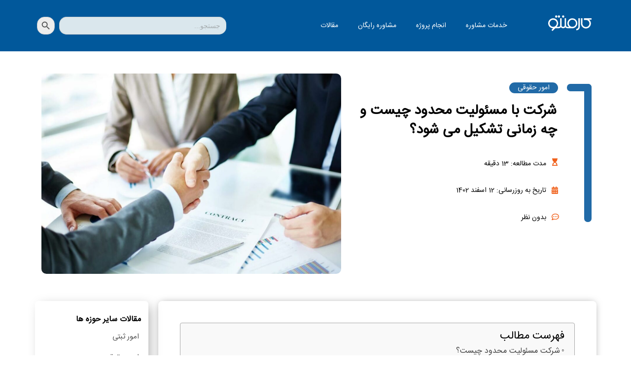

--- FILE ---
content_type: text/html; charset=UTF-8
request_url: https://karmento.ir/blog/%D8%B4%D8%B1%DA%A9%D8%AA-%D9%85%D8%B3%D8%A6%D9%88%D9%84%DB%8C%D8%AA-%D9%85%D8%AD%D8%AF%D9%88%D8%AF/
body_size: 60525
content:
<!doctype html>
<html dir="rtl" lang="fa-IR">
<head>
	<meta charset="UTF-8">
	<meta name="viewport" content="width=device-width, initial-scale=1">
	<link rel="profile" href="https://gmpg.org/xfn/11">
	<meta name='robots' content='index, follow, max-image-preview:large, max-snippet:-1, max-video-preview:-1' />
	<style>img:is([sizes="auto" i], [sizes^="auto," i]) { contain-intrinsic-size: 3000px 1500px }</style>
	
	<!-- This site is optimized with the Yoast SEO Premium plugin v23.9 (Yoast SEO v24.6) - https://yoast.com/wordpress/plugins/seo/ -->
	<title>شرکت با مسئولیت محدود + قوانین، محدودیت‌ها و حداقل سرمایه آن</title>
	<meta name="description" content="شرکت با مسئولیت محدود در قانون تجارت بین دو تا چند نفر برای امورتجاری تشکیل میشود. قوانین، شرایط، مزایا و معایب شرکت مسئولیت محدود در سایت کارمنتو ذکر شده‌ است." />
	<link rel="canonical" href="https://karmento.ir/blog/شرکت-مسئولیت-محدود/" />
	<meta property="og:locale" content="fa_IR" />
	<meta property="og:type" content="article" />
	<meta property="og:title" content="شرکت با مسئولیت محدود چیست و چه زمانی تشکیل می شود؟" />
	<meta property="og:description" content="شرکت با مسئولیت محدود در قانون تجارت بین دو تا چند نفر برای امورتجاری تشکیل میشود. قوانین، شرایط، مزایا و معایب شرکت مسئولیت محدود در سایت کارمنتو ذکر شده‌ است." />
	<meta property="og:url" content="https://karmento.ir/blog/شرکت-مسئولیت-محدود/" />
	<meta property="og:site_name" content="کارمنتو" />
	<meta property="article:published_time" content="2023-11-21T13:33:40+00:00" />
	<meta property="article:modified_time" content="2024-03-02T13:05:32+00:00" />
	<meta property="og:image" content="https://karmento.ir/blog/wp-content/uploads/2023/11/limited-liability-company.jpg" />
	<meta property="og:image:width" content="1200" />
	<meta property="og:image:height" content="800" />
	<meta property="og:image:type" content="image/jpeg" />
	<meta name="author" content="Niloofar Zamani" />
	<meta name="twitter:card" content="summary_large_image" />
	<meta name="twitter:label1" content="نوشته شده توسط" />
	<meta name="twitter:data1" content="Niloofar Zamani" />
	<meta name="twitter:label2" content="زمان تخمینی مطالعه" />
	<meta name="twitter:data2" content="20 دقیقه" />
	<script type="application/ld+json" class="yoast-schema-graph">{"@context":"https://schema.org","@graph":[{"@type":"WebPage","@id":"https://karmento.ir/blog/%d8%b4%d8%b1%da%a9%d8%aa-%d9%85%d8%b3%d8%a6%d9%88%d9%84%db%8c%d8%aa-%d9%85%d8%ad%d8%af%d9%88%d8%af/","url":"https://karmento.ir/blog/%d8%b4%d8%b1%da%a9%d8%aa-%d9%85%d8%b3%d8%a6%d9%88%d9%84%db%8c%d8%aa-%d9%85%d8%ad%d8%af%d9%88%d8%af/","name":"شرکت با مسئولیت محدود + قوانین، محدودیت‌ها و حداقل سرمایه آن","isPartOf":{"@id":"https://karmento.ir/blog/#website"},"primaryImageOfPage":{"@id":"https://karmento.ir/blog/%d8%b4%d8%b1%da%a9%d8%aa-%d9%85%d8%b3%d8%a6%d9%88%d9%84%db%8c%d8%aa-%d9%85%d8%ad%d8%af%d9%88%d8%af/#primaryimage"},"image":{"@id":"https://karmento.ir/blog/%d8%b4%d8%b1%da%a9%d8%aa-%d9%85%d8%b3%d8%a6%d9%88%d9%84%db%8c%d8%aa-%d9%85%d8%ad%d8%af%d9%88%d8%af/#primaryimage"},"thumbnailUrl":"https://karmento.ir/blog/wp-content/uploads/2023/11/limited-liability-company.jpg","datePublished":"2023-11-21T13:33:40+00:00","dateModified":"2024-03-02T13:05:32+00:00","author":{"@id":"https://karmento.ir/blog/#/schema/person/0bf55b936876b93c11e0d7bb26e210ec"},"description":"شرکت با مسئولیت محدود در قانون تجارت بین دو تا چند نفر برای امورتجاری تشکیل میشود. قوانین، شرایط، مزایا و معایب شرکت مسئولیت محدود در سایت کارمنتو ذکر شده‌ است.","inLanguage":"fa-IR","potentialAction":[{"@type":"ReadAction","target":["https://karmento.ir/blog/%d8%b4%d8%b1%da%a9%d8%aa-%d9%85%d8%b3%d8%a6%d9%88%d9%84%db%8c%d8%aa-%d9%85%d8%ad%d8%af%d9%88%d8%af/"]}]},{"@type":"ImageObject","inLanguage":"fa-IR","@id":"https://karmento.ir/blog/%d8%b4%d8%b1%da%a9%d8%aa-%d9%85%d8%b3%d8%a6%d9%88%d9%84%db%8c%d8%aa-%d9%85%d8%ad%d8%af%d9%88%d8%af/#primaryimage","url":"https://karmento.ir/blog/wp-content/uploads/2023/11/limited-liability-company.jpg","contentUrl":"https://karmento.ir/blog/wp-content/uploads/2023/11/limited-liability-company.jpg","width":1200,"height":800,"caption":"شرکت با مسئولیت محدود چیست و چه زمانی تشکیل می شود؟"},{"@type":"WebSite","@id":"https://karmento.ir/blog/#website","url":"https://karmento.ir/blog/","name":"کارمنتو","description":"","alternateName":"کارمنتو","potentialAction":[{"@type":"SearchAction","target":{"@type":"EntryPoint","urlTemplate":"https://karmento.ir/blog/?s={search_term_string}"},"query-input":{"@type":"PropertyValueSpecification","valueRequired":true,"valueName":"search_term_string"}}],"inLanguage":"fa-IR"},{"@type":"Person","@id":"https://karmento.ir/blog/#/schema/person/0bf55b936876b93c11e0d7bb26e210ec","name":"Niloofar Zamani","image":{"@type":"ImageObject","inLanguage":"fa-IR","@id":"https://karmento.ir/blog/#/schema/person/image/","url":"https://secure.gravatar.com/avatar/e1694dc4a22f5c808837289d2dad0ade?s=96&d=mm&r=g","contentUrl":"https://secure.gravatar.com/avatar/e1694dc4a22f5c808837289d2dad0ade?s=96&d=mm&r=g","caption":"Niloofar Zamani"},"url":"https://karmento.ir/blog/author/niloofarzamani/"}]}</script>
	<!-- / Yoast SEO Premium plugin. -->


<link rel='dns-prefetch' href='//karmento.ir' />
<link rel='dns-prefetch' href='//www.google.com' />
<link rel="alternate" type="application/rss+xml" title="کارمنتو &raquo; خوراک" href="https://karmento.ir/blog/feed/" />
<link rel="alternate" type="application/rss+xml" title="کارمنتو &raquo; خوراک دیدگاه‌ها" href="https://karmento.ir/blog/comments/feed/" />
<link rel="alternate" type="application/rss+xml" title="کارمنتو &raquo; شرکت با مسئولیت محدود چیست و چه زمانی تشکیل می شود؟ خوراک دیدگاه‌ها" href="https://karmento.ir/blog/%d8%b4%d8%b1%da%a9%d8%aa-%d9%85%d8%b3%d8%a6%d9%88%d9%84%db%8c%d8%aa-%d9%85%d8%ad%d8%af%d9%88%d8%af/feed/" />
<script>
window._wpemojiSettings = {"baseUrl":"https:\/\/s.w.org\/images\/core\/emoji\/15.0.3\/72x72\/","ext":".png","svgUrl":"https:\/\/s.w.org\/images\/core\/emoji\/15.0.3\/svg\/","svgExt":".svg","source":{"wpemoji":"https:\/\/karmento.ir\/blog\/wp-includes\/js\/wp-emoji.js?ver=6.7.1","twemoji":"https:\/\/karmento.ir\/blog\/wp-includes\/js\/twemoji.js?ver=6.7.1"}};
/**
 * @output wp-includes/js/wp-emoji-loader.js
 */

/**
 * Emoji Settings as exported in PHP via _print_emoji_detection_script().
 * @typedef WPEmojiSettings
 * @type {object}
 * @property {?object} source
 * @property {?string} source.concatemoji
 * @property {?string} source.twemoji
 * @property {?string} source.wpemoji
 * @property {?boolean} DOMReady
 * @property {?Function} readyCallback
 */

/**
 * Support tests.
 * @typedef SupportTests
 * @type {object}
 * @property {?boolean} flag
 * @property {?boolean} emoji
 */

/**
 * IIFE to detect emoji support and load Twemoji if needed.
 *
 * @param {Window} window
 * @param {Document} document
 * @param {WPEmojiSettings} settings
 */
( function wpEmojiLoader( window, document, settings ) {
	if ( typeof Promise === 'undefined' ) {
		return;
	}

	var sessionStorageKey = 'wpEmojiSettingsSupports';
	var tests = [ 'flag', 'emoji' ];

	/**
	 * Checks whether the browser supports offloading to a Worker.
	 *
	 * @since 6.3.0
	 *
	 * @private
	 *
	 * @returns {boolean}
	 */
	function supportsWorkerOffloading() {
		return (
			typeof Worker !== 'undefined' &&
			typeof OffscreenCanvas !== 'undefined' &&
			typeof URL !== 'undefined' &&
			URL.createObjectURL &&
			typeof Blob !== 'undefined'
		);
	}

	/**
	 * @typedef SessionSupportTests
	 * @type {object}
	 * @property {number} timestamp
	 * @property {SupportTests} supportTests
	 */

	/**
	 * Get support tests from session.
	 *
	 * @since 6.3.0
	 *
	 * @private
	 *
	 * @returns {?SupportTests} Support tests, or null if not set or older than 1 week.
	 */
	function getSessionSupportTests() {
		try {
			/** @type {SessionSupportTests} */
			var item = JSON.parse(
				sessionStorage.getItem( sessionStorageKey )
			);
			if (
				typeof item === 'object' &&
				typeof item.timestamp === 'number' &&
				new Date().valueOf() < item.timestamp + 604800 && // Note: Number is a week in seconds.
				typeof item.supportTests === 'object'
			) {
				return item.supportTests;
			}
		} catch ( e ) {}
		return null;
	}

	/**
	 * Persist the supports in session storage.
	 *
	 * @since 6.3.0
	 *
	 * @private
	 *
	 * @param {SupportTests} supportTests Support tests.
	 */
	function setSessionSupportTests( supportTests ) {
		try {
			/** @type {SessionSupportTests} */
			var item = {
				supportTests: supportTests,
				timestamp: new Date().valueOf()
			};

			sessionStorage.setItem(
				sessionStorageKey,
				JSON.stringify( item )
			);
		} catch ( e ) {}
	}

	/**
	 * Checks if two sets of Emoji characters render the same visually.
	 *
	 * This function may be serialized to run in a Worker. Therefore, it cannot refer to variables from the containing
	 * scope. Everything must be passed by parameters.
	 *
	 * @since 4.9.0
	 *
	 * @private
	 *
	 * @param {CanvasRenderingContext2D} context 2D Context.
	 * @param {string} set1 Set of Emoji to test.
	 * @param {string} set2 Set of Emoji to test.
	 *
	 * @return {boolean} True if the two sets render the same.
	 */
	function emojiSetsRenderIdentically( context, set1, set2 ) {
		// Cleanup from previous test.
		context.clearRect( 0, 0, context.canvas.width, context.canvas.height );
		context.fillText( set1, 0, 0 );
		var rendered1 = new Uint32Array(
			context.getImageData(
				0,
				0,
				context.canvas.width,
				context.canvas.height
			).data
		);

		// Cleanup from previous test.
		context.clearRect( 0, 0, context.canvas.width, context.canvas.height );
		context.fillText( set2, 0, 0 );
		var rendered2 = new Uint32Array(
			context.getImageData(
				0,
				0,
				context.canvas.width,
				context.canvas.height
			).data
		);

		return rendered1.every( function ( rendered2Data, index ) {
			return rendered2Data === rendered2[ index ];
		} );
	}

	/**
	 * Determines if the browser properly renders Emoji that Twemoji can supplement.
	 *
	 * This function may be serialized to run in a Worker. Therefore, it cannot refer to variables from the containing
	 * scope. Everything must be passed by parameters.
	 *
	 * @since 4.2.0
	 *
	 * @private
	 *
	 * @param {CanvasRenderingContext2D} context 2D Context.
	 * @param {string} type Whether to test for support of "flag" or "emoji".
	 * @param {Function} emojiSetsRenderIdentically Reference to emojiSetsRenderIdentically function, needed due to minification.
	 *
	 * @return {boolean} True if the browser can render emoji, false if it cannot.
	 */
	function browserSupportsEmoji( context, type, emojiSetsRenderIdentically ) {
		var isIdentical;

		switch ( type ) {
			case 'flag':
				/*
				 * Test for Transgender flag compatibility. Added in Unicode 13.
				 *
				 * To test for support, we try to render it, and compare the rendering to how it would look if
				 * the browser doesn't render it correctly (white flag emoji + transgender symbol).
				 */
				isIdentical = emojiSetsRenderIdentically(
					context,
					'\uD83C\uDFF3\uFE0F\u200D\u26A7\uFE0F', // as a zero-width joiner sequence
					'\uD83C\uDFF3\uFE0F\u200B\u26A7\uFE0F' // separated by a zero-width space
				);

				if ( isIdentical ) {
					return false;
				}

				/*
				 * Test for UN flag compatibility. This is the least supported of the letter locale flags,
				 * so gives us an easy test for full support.
				 *
				 * To test for support, we try to render it, and compare the rendering to how it would look if
				 * the browser doesn't render it correctly ([U] + [N]).
				 */
				isIdentical = emojiSetsRenderIdentically(
					context,
					'\uD83C\uDDFA\uD83C\uDDF3', // as the sequence of two code points
					'\uD83C\uDDFA\u200B\uD83C\uDDF3' // as the two code points separated by a zero-width space
				);

				if ( isIdentical ) {
					return false;
				}

				/*
				 * Test for English flag compatibility. England is a country in the United Kingdom, it
				 * does not have a two letter locale code but rather a five letter sub-division code.
				 *
				 * To test for support, we try to render it, and compare the rendering to how it would look if
				 * the browser doesn't render it correctly (black flag emoji + [G] + [B] + [E] + [N] + [G]).
				 */
				isIdentical = emojiSetsRenderIdentically(
					context,
					// as the flag sequence
					'\uD83C\uDFF4\uDB40\uDC67\uDB40\uDC62\uDB40\uDC65\uDB40\uDC6E\uDB40\uDC67\uDB40\uDC7F',
					// with each code point separated by a zero-width space
					'\uD83C\uDFF4\u200B\uDB40\uDC67\u200B\uDB40\uDC62\u200B\uDB40\uDC65\u200B\uDB40\uDC6E\u200B\uDB40\uDC67\u200B\uDB40\uDC7F'
				);

				return ! isIdentical;
			case 'emoji':
				/*
				 * Four and twenty blackbirds baked in a pie.
				 *
				 * To test for Emoji 15.0 support, try to render a new emoji: Blackbird.
				 *
				 * The Blackbird is a ZWJ sequence combining 🐦 Bird and ⬛ large black square.,
				 *
				 * 0x1F426 (\uD83D\uDC26) == Bird
				 * 0x200D == Zero-Width Joiner (ZWJ) that links the code points for the new emoji or
				 * 0x200B == Zero-Width Space (ZWS) that is rendered for clients not supporting the new emoji.
				 * 0x2B1B == Large Black Square
				 *
				 * When updating this test for future Emoji releases, ensure that individual emoji that make up the
				 * sequence come from older emoji standards.
				 */
				isIdentical = emojiSetsRenderIdentically(
					context,
					'\uD83D\uDC26\u200D\u2B1B', // as the zero-width joiner sequence
					'\uD83D\uDC26\u200B\u2B1B' // separated by a zero-width space
				);

				return ! isIdentical;
		}

		return false;
	}

	/**
	 * Checks emoji support tests.
	 *
	 * This function may be serialized to run in a Worker. Therefore, it cannot refer to variables from the containing
	 * scope. Everything must be passed by parameters.
	 *
	 * @since 6.3.0
	 *
	 * @private
	 *
	 * @param {string[]} tests Tests.
	 * @param {Function} browserSupportsEmoji Reference to browserSupportsEmoji function, needed due to minification.
	 * @param {Function} emojiSetsRenderIdentically Reference to emojiSetsRenderIdentically function, needed due to minification.
	 *
	 * @return {SupportTests} Support tests.
	 */
	function testEmojiSupports( tests, browserSupportsEmoji, emojiSetsRenderIdentically ) {
		var canvas;
		if (
			typeof WorkerGlobalScope !== 'undefined' &&
			self instanceof WorkerGlobalScope
		) {
			canvas = new OffscreenCanvas( 300, 150 ); // Dimensions are default for HTMLCanvasElement.
		} else {
			canvas = document.createElement( 'canvas' );
		}

		var context = canvas.getContext( '2d', { willReadFrequently: true } );

		/*
		 * Chrome on OS X added native emoji rendering in M41. Unfortunately,
		 * it doesn't work when the font is bolder than 500 weight. So, we
		 * check for bold rendering support to avoid invisible emoji in Chrome.
		 */
		context.textBaseline = 'top';
		context.font = '600 32px Arial';

		var supports = {};
		tests.forEach( function ( test ) {
			supports[ test ] = browserSupportsEmoji( context, test, emojiSetsRenderIdentically );
		} );
		return supports;
	}

	/**
	 * Adds a script to the head of the document.
	 *
	 * @ignore
	 *
	 * @since 4.2.0
	 *
	 * @param {string} src The url where the script is located.
	 *
	 * @return {void}
	 */
	function addScript( src ) {
		var script = document.createElement( 'script' );
		script.src = src;
		script.defer = true;
		document.head.appendChild( script );
	}

	settings.supports = {
		everything: true,
		everythingExceptFlag: true
	};

	// Create a promise for DOMContentLoaded since the worker logic may finish after the event has fired.
	var domReadyPromise = new Promise( function ( resolve ) {
		document.addEventListener( 'DOMContentLoaded', resolve, {
			once: true
		} );
	} );

	// Obtain the emoji support from the browser, asynchronously when possible.
	new Promise( function ( resolve ) {
		var supportTests = getSessionSupportTests();
		if ( supportTests ) {
			resolve( supportTests );
			return;
		}

		if ( supportsWorkerOffloading() ) {
			try {
				// Note that the functions are being passed as arguments due to minification.
				var workerScript =
					'postMessage(' +
					testEmojiSupports.toString() +
					'(' +
					[
						JSON.stringify( tests ),
						browserSupportsEmoji.toString(),
						emojiSetsRenderIdentically.toString()
					].join( ',' ) +
					'));';
				var blob = new Blob( [ workerScript ], {
					type: 'text/javascript'
				} );
				var worker = new Worker( URL.createObjectURL( blob ), { name: 'wpTestEmojiSupports' } );
				worker.onmessage = function ( event ) {
					supportTests = event.data;
					setSessionSupportTests( supportTests );
					worker.terminate();
					resolve( supportTests );
				};
				return;
			} catch ( e ) {}
		}

		supportTests = testEmojiSupports( tests, browserSupportsEmoji, emojiSetsRenderIdentically );
		setSessionSupportTests( supportTests );
		resolve( supportTests );
	} )
		// Once the browser emoji support has been obtained from the session, finalize the settings.
		.then( function ( supportTests ) {
			/*
			 * Tests the browser support for flag emojis and other emojis, and adjusts the
			 * support settings accordingly.
			 */
			for ( var test in supportTests ) {
				settings.supports[ test ] = supportTests[ test ];

				settings.supports.everything =
					settings.supports.everything && settings.supports[ test ];

				if ( 'flag' !== test ) {
					settings.supports.everythingExceptFlag =
						settings.supports.everythingExceptFlag &&
						settings.supports[ test ];
				}
			}

			settings.supports.everythingExceptFlag =
				settings.supports.everythingExceptFlag &&
				! settings.supports.flag;

			// Sets DOMReady to false and assigns a ready function to settings.
			settings.DOMReady = false;
			settings.readyCallback = function () {
				settings.DOMReady = true;
			};
		} )
		.then( function () {
			return domReadyPromise;
		} )
		.then( function () {
			// When the browser can not render everything we need to load a polyfill.
			if ( ! settings.supports.everything ) {
				settings.readyCallback();

				var src = settings.source || {};

				if ( src.concatemoji ) {
					addScript( src.concatemoji );
				} else if ( src.wpemoji && src.twemoji ) {
					addScript( src.twemoji );
					addScript( src.wpemoji );
				}
			}
		} );
} )( window, document, window._wpemojiSettings );
</script>
<style id='wp-emoji-styles-inline-css'>

	img.wp-smiley, img.emoji {
		display: inline !important;
		border: none !important;
		box-shadow: none !important;
		height: 1em !important;
		width: 1em !important;
		margin: 0 0.07em !important;
		vertical-align: -0.1em !important;
		background: none !important;
		padding: 0 !important;
	}
</style>
<link rel='stylesheet' id='wp-block-library-rtl-css' href='https://karmento.ir/blog/wp-includes/css/dist/block-library/style-rtl.css?ver=6.7.1' media='all' />
<link rel='stylesheet' id='jet-engine-frontend-css' href='https://karmento.ir/blog/wp-content/plugins/jet-engine/assets/css/frontend.css?ver=3.2.3.1' media='all' />
<style id='global-styles-inline-css'>
:root{--wp--preset--aspect-ratio--square: 1;--wp--preset--aspect-ratio--4-3: 4/3;--wp--preset--aspect-ratio--3-4: 3/4;--wp--preset--aspect-ratio--3-2: 3/2;--wp--preset--aspect-ratio--2-3: 2/3;--wp--preset--aspect-ratio--16-9: 16/9;--wp--preset--aspect-ratio--9-16: 9/16;--wp--preset--color--black: #000000;--wp--preset--color--cyan-bluish-gray: #abb8c3;--wp--preset--color--white: #ffffff;--wp--preset--color--pale-pink: #f78da7;--wp--preset--color--vivid-red: #cf2e2e;--wp--preset--color--luminous-vivid-orange: #ff6900;--wp--preset--color--luminous-vivid-amber: #fcb900;--wp--preset--color--light-green-cyan: #7bdcb5;--wp--preset--color--vivid-green-cyan: #00d084;--wp--preset--color--pale-cyan-blue: #8ed1fc;--wp--preset--color--vivid-cyan-blue: #0693e3;--wp--preset--color--vivid-purple: #9b51e0;--wp--preset--gradient--vivid-cyan-blue-to-vivid-purple: linear-gradient(135deg,rgba(6,147,227,1) 0%,rgb(155,81,224) 100%);--wp--preset--gradient--light-green-cyan-to-vivid-green-cyan: linear-gradient(135deg,rgb(122,220,180) 0%,rgb(0,208,130) 100%);--wp--preset--gradient--luminous-vivid-amber-to-luminous-vivid-orange: linear-gradient(135deg,rgba(252,185,0,1) 0%,rgba(255,105,0,1) 100%);--wp--preset--gradient--luminous-vivid-orange-to-vivid-red: linear-gradient(135deg,rgba(255,105,0,1) 0%,rgb(207,46,46) 100%);--wp--preset--gradient--very-light-gray-to-cyan-bluish-gray: linear-gradient(135deg,rgb(238,238,238) 0%,rgb(169,184,195) 100%);--wp--preset--gradient--cool-to-warm-spectrum: linear-gradient(135deg,rgb(74,234,220) 0%,rgb(151,120,209) 20%,rgb(207,42,186) 40%,rgb(238,44,130) 60%,rgb(251,105,98) 80%,rgb(254,248,76) 100%);--wp--preset--gradient--blush-light-purple: linear-gradient(135deg,rgb(255,206,236) 0%,rgb(152,150,240) 100%);--wp--preset--gradient--blush-bordeaux: linear-gradient(135deg,rgb(254,205,165) 0%,rgb(254,45,45) 50%,rgb(107,0,62) 100%);--wp--preset--gradient--luminous-dusk: linear-gradient(135deg,rgb(255,203,112) 0%,rgb(199,81,192) 50%,rgb(65,88,208) 100%);--wp--preset--gradient--pale-ocean: linear-gradient(135deg,rgb(255,245,203) 0%,rgb(182,227,212) 50%,rgb(51,167,181) 100%);--wp--preset--gradient--electric-grass: linear-gradient(135deg,rgb(202,248,128) 0%,rgb(113,206,126) 100%);--wp--preset--gradient--midnight: linear-gradient(135deg,rgb(2,3,129) 0%,rgb(40,116,252) 100%);--wp--preset--font-size--small: 13px;--wp--preset--font-size--medium: 20px;--wp--preset--font-size--large: 36px;--wp--preset--font-size--x-large: 42px;--wp--preset--spacing--20: 0.44rem;--wp--preset--spacing--30: 0.67rem;--wp--preset--spacing--40: 1rem;--wp--preset--spacing--50: 1.5rem;--wp--preset--spacing--60: 2.25rem;--wp--preset--spacing--70: 3.38rem;--wp--preset--spacing--80: 5.06rem;--wp--preset--shadow--natural: 6px 6px 9px rgba(0, 0, 0, 0.2);--wp--preset--shadow--deep: 12px 12px 50px rgba(0, 0, 0, 0.4);--wp--preset--shadow--sharp: 6px 6px 0px rgba(0, 0, 0, 0.2);--wp--preset--shadow--outlined: 6px 6px 0px -3px rgba(255, 255, 255, 1), 6px 6px rgba(0, 0, 0, 1);--wp--preset--shadow--crisp: 6px 6px 0px rgba(0, 0, 0, 1);}:root { --wp--style--global--content-size: 800px;--wp--style--global--wide-size: 1200px; }:where(body) { margin: 0; }.wp-site-blocks > .alignleft { float: left; margin-right: 2em; }.wp-site-blocks > .alignright { float: right; margin-left: 2em; }.wp-site-blocks > .aligncenter { justify-content: center; margin-left: auto; margin-right: auto; }:where(.wp-site-blocks) > * { margin-block-start: 24px; margin-block-end: 0; }:where(.wp-site-blocks) > :first-child { margin-block-start: 0; }:where(.wp-site-blocks) > :last-child { margin-block-end: 0; }:root { --wp--style--block-gap: 24px; }:root :where(.is-layout-flow) > :first-child{margin-block-start: 0;}:root :where(.is-layout-flow) > :last-child{margin-block-end: 0;}:root :where(.is-layout-flow) > *{margin-block-start: 24px;margin-block-end: 0;}:root :where(.is-layout-constrained) > :first-child{margin-block-start: 0;}:root :where(.is-layout-constrained) > :last-child{margin-block-end: 0;}:root :where(.is-layout-constrained) > *{margin-block-start: 24px;margin-block-end: 0;}:root :where(.is-layout-flex){gap: 24px;}:root :where(.is-layout-grid){gap: 24px;}.is-layout-flow > .alignleft{float: left;margin-inline-start: 0;margin-inline-end: 2em;}.is-layout-flow > .alignright{float: right;margin-inline-start: 2em;margin-inline-end: 0;}.is-layout-flow > .aligncenter{margin-left: auto !important;margin-right: auto !important;}.is-layout-constrained > .alignleft{float: left;margin-inline-start: 0;margin-inline-end: 2em;}.is-layout-constrained > .alignright{float: right;margin-inline-start: 2em;margin-inline-end: 0;}.is-layout-constrained > .aligncenter{margin-left: auto !important;margin-right: auto !important;}.is-layout-constrained > :where(:not(.alignleft):not(.alignright):not(.alignfull)){max-width: var(--wp--style--global--content-size);margin-left: auto !important;margin-right: auto !important;}.is-layout-constrained > .alignwide{max-width: var(--wp--style--global--wide-size);}body .is-layout-flex{display: flex;}.is-layout-flex{flex-wrap: wrap;align-items: center;}.is-layout-flex > :is(*, div){margin: 0;}body .is-layout-grid{display: grid;}.is-layout-grid > :is(*, div){margin: 0;}body{padding-top: 0px;padding-right: 0px;padding-bottom: 0px;padding-left: 0px;}a:where(:not(.wp-element-button)){text-decoration: underline;}:root :where(.wp-element-button, .wp-block-button__link){background-color: #32373c;border-width: 0;color: #fff;font-family: inherit;font-size: inherit;line-height: inherit;padding: calc(0.667em + 2px) calc(1.333em + 2px);text-decoration: none;}.has-black-color{color: var(--wp--preset--color--black) !important;}.has-cyan-bluish-gray-color{color: var(--wp--preset--color--cyan-bluish-gray) !important;}.has-white-color{color: var(--wp--preset--color--white) !important;}.has-pale-pink-color{color: var(--wp--preset--color--pale-pink) !important;}.has-vivid-red-color{color: var(--wp--preset--color--vivid-red) !important;}.has-luminous-vivid-orange-color{color: var(--wp--preset--color--luminous-vivid-orange) !important;}.has-luminous-vivid-amber-color{color: var(--wp--preset--color--luminous-vivid-amber) !important;}.has-light-green-cyan-color{color: var(--wp--preset--color--light-green-cyan) !important;}.has-vivid-green-cyan-color{color: var(--wp--preset--color--vivid-green-cyan) !important;}.has-pale-cyan-blue-color{color: var(--wp--preset--color--pale-cyan-blue) !important;}.has-vivid-cyan-blue-color{color: var(--wp--preset--color--vivid-cyan-blue) !important;}.has-vivid-purple-color{color: var(--wp--preset--color--vivid-purple) !important;}.has-black-background-color{background-color: var(--wp--preset--color--black) !important;}.has-cyan-bluish-gray-background-color{background-color: var(--wp--preset--color--cyan-bluish-gray) !important;}.has-white-background-color{background-color: var(--wp--preset--color--white) !important;}.has-pale-pink-background-color{background-color: var(--wp--preset--color--pale-pink) !important;}.has-vivid-red-background-color{background-color: var(--wp--preset--color--vivid-red) !important;}.has-luminous-vivid-orange-background-color{background-color: var(--wp--preset--color--luminous-vivid-orange) !important;}.has-luminous-vivid-amber-background-color{background-color: var(--wp--preset--color--luminous-vivid-amber) !important;}.has-light-green-cyan-background-color{background-color: var(--wp--preset--color--light-green-cyan) !important;}.has-vivid-green-cyan-background-color{background-color: var(--wp--preset--color--vivid-green-cyan) !important;}.has-pale-cyan-blue-background-color{background-color: var(--wp--preset--color--pale-cyan-blue) !important;}.has-vivid-cyan-blue-background-color{background-color: var(--wp--preset--color--vivid-cyan-blue) !important;}.has-vivid-purple-background-color{background-color: var(--wp--preset--color--vivid-purple) !important;}.has-black-border-color{border-color: var(--wp--preset--color--black) !important;}.has-cyan-bluish-gray-border-color{border-color: var(--wp--preset--color--cyan-bluish-gray) !important;}.has-white-border-color{border-color: var(--wp--preset--color--white) !important;}.has-pale-pink-border-color{border-color: var(--wp--preset--color--pale-pink) !important;}.has-vivid-red-border-color{border-color: var(--wp--preset--color--vivid-red) !important;}.has-luminous-vivid-orange-border-color{border-color: var(--wp--preset--color--luminous-vivid-orange) !important;}.has-luminous-vivid-amber-border-color{border-color: var(--wp--preset--color--luminous-vivid-amber) !important;}.has-light-green-cyan-border-color{border-color: var(--wp--preset--color--light-green-cyan) !important;}.has-vivid-green-cyan-border-color{border-color: var(--wp--preset--color--vivid-green-cyan) !important;}.has-pale-cyan-blue-border-color{border-color: var(--wp--preset--color--pale-cyan-blue) !important;}.has-vivid-cyan-blue-border-color{border-color: var(--wp--preset--color--vivid-cyan-blue) !important;}.has-vivid-purple-border-color{border-color: var(--wp--preset--color--vivid-purple) !important;}.has-vivid-cyan-blue-to-vivid-purple-gradient-background{background: var(--wp--preset--gradient--vivid-cyan-blue-to-vivid-purple) !important;}.has-light-green-cyan-to-vivid-green-cyan-gradient-background{background: var(--wp--preset--gradient--light-green-cyan-to-vivid-green-cyan) !important;}.has-luminous-vivid-amber-to-luminous-vivid-orange-gradient-background{background: var(--wp--preset--gradient--luminous-vivid-amber-to-luminous-vivid-orange) !important;}.has-luminous-vivid-orange-to-vivid-red-gradient-background{background: var(--wp--preset--gradient--luminous-vivid-orange-to-vivid-red) !important;}.has-very-light-gray-to-cyan-bluish-gray-gradient-background{background: var(--wp--preset--gradient--very-light-gray-to-cyan-bluish-gray) !important;}.has-cool-to-warm-spectrum-gradient-background{background: var(--wp--preset--gradient--cool-to-warm-spectrum) !important;}.has-blush-light-purple-gradient-background{background: var(--wp--preset--gradient--blush-light-purple) !important;}.has-blush-bordeaux-gradient-background{background: var(--wp--preset--gradient--blush-bordeaux) !important;}.has-luminous-dusk-gradient-background{background: var(--wp--preset--gradient--luminous-dusk) !important;}.has-pale-ocean-gradient-background{background: var(--wp--preset--gradient--pale-ocean) !important;}.has-electric-grass-gradient-background{background: var(--wp--preset--gradient--electric-grass) !important;}.has-midnight-gradient-background{background: var(--wp--preset--gradient--midnight) !important;}.has-small-font-size{font-size: var(--wp--preset--font-size--small) !important;}.has-medium-font-size{font-size: var(--wp--preset--font-size--medium) !important;}.has-large-font-size{font-size: var(--wp--preset--font-size--large) !important;}.has-x-large-font-size{font-size: var(--wp--preset--font-size--x-large) !important;}
:root :where(.wp-block-pullquote){font-size: 1.5em;line-height: 1.6;}
</style>
<link rel='stylesheet' id='toastr-css-css' href='https://karmento.ir/blog/wp-content/plugins/emoji-ratings/assets/plugins/toastr/toastr.css?ver=6.7.1' media='all' />
<link rel='stylesheet' id='front-css-css' href='https://karmento.ir/blog/wp-content/plugins/emoji-ratings/assets/css/minify2.css?ver=6.7.1' media='all' />
<link rel='stylesheet' id='wpdiscuz-frontend-rtl-css-css' href='https://karmento.ir/blog/wp-content/plugins/wpdiscuz/themes/default/style-rtl.css?ver=7.6.27' media='all' />
<style id='wpdiscuz-frontend-rtl-css-inline-css'>
 #wpdcom .wpd-blog-administrator .wpd-comment-label{color:#ffffff;background-color:#00B38F;border:none}#wpdcom .wpd-blog-administrator .wpd-comment-author, #wpdcom .wpd-blog-administrator .wpd-comment-author a{color:#00B38F}#wpdcom.wpd-layout-1 .wpd-comment .wpd-blog-administrator .wpd-avatar img{border-color:#00B38F}#wpdcom.wpd-layout-2 .wpd-comment.wpd-reply .wpd-comment-wrap.wpd-blog-administrator{border-right:3px solid #00B38F}#wpdcom.wpd-layout-2 .wpd-comment .wpd-blog-administrator .wpd-avatar img{border-bottom-color:#00B38F}#wpdcom.wpd-layout-3 .wpd-blog-administrator .wpd-comment-subheader{border-top:1px dashed #00B38F}#wpdcom.wpd-layout-3 .wpd-reply .wpd-blog-administrator .wpd-comment-right{border-right:1px solid #00B38F}#wpdcom .wpd-blog-editor .wpd-comment-label{color:#ffffff;background-color:#00B38F;border:none}#wpdcom .wpd-blog-editor .wpd-comment-author, #wpdcom .wpd-blog-editor .wpd-comment-author a{color:#00B38F}#wpdcom.wpd-layout-1 .wpd-comment .wpd-blog-editor .wpd-avatar img{border-color:#00B38F}#wpdcom.wpd-layout-2 .wpd-comment.wpd-reply .wpd-comment-wrap.wpd-blog-editor{border-right:3px solid #00B38F}#wpdcom.wpd-layout-2 .wpd-comment .wpd-blog-editor .wpd-avatar img{border-bottom-color:#00B38F}#wpdcom.wpd-layout-3 .wpd-blog-editor .wpd-comment-subheader{border-top:1px dashed #00B38F}#wpdcom.wpd-layout-3 .wpd-reply .wpd-blog-editor .wpd-comment-right{border-right:1px solid #00B38F}#wpdcom .wpd-blog-author .wpd-comment-label{color:#ffffff;background-color:#00B38F;border:none}#wpdcom .wpd-blog-author .wpd-comment-author, #wpdcom .wpd-blog-author .wpd-comment-author a{color:#00B38F}#wpdcom.wpd-layout-1 .wpd-comment .wpd-blog-author .wpd-avatar img{border-color:#00B38F}#wpdcom.wpd-layout-2 .wpd-comment .wpd-blog-author .wpd-avatar img{border-bottom-color:#00B38F}#wpdcom.wpd-layout-3 .wpd-blog-author .wpd-comment-subheader{border-top:1px dashed #00B38F}#wpdcom.wpd-layout-3 .wpd-reply .wpd-blog-author .wpd-comment-right{border-right:1px solid #00B38F}#wpdcom .wpd-blog-contributor .wpd-comment-label{color:#ffffff;background-color:#00B38F;border:none}#wpdcom .wpd-blog-contributor .wpd-comment-author, #wpdcom .wpd-blog-contributor .wpd-comment-author a{color:#00B38F}#wpdcom.wpd-layout-1 .wpd-comment .wpd-blog-contributor .wpd-avatar img{border-color:#00B38F}#wpdcom.wpd-layout-2 .wpd-comment .wpd-blog-contributor .wpd-avatar img{border-bottom-color:#00B38F}#wpdcom.wpd-layout-3 .wpd-blog-contributor .wpd-comment-subheader{border-top:1px dashed #00B38F}#wpdcom.wpd-layout-3 .wpd-reply .wpd-blog-contributor .wpd-comment-right{border-right:1px solid #00B38F}#wpdcom .wpd-blog-subscriber .wpd-comment-label{color:#ffffff;background-color:#00B38F;border:none}#wpdcom .wpd-blog-subscriber .wpd-comment-author, #wpdcom .wpd-blog-subscriber .wpd-comment-author a{color:#00B38F}#wpdcom.wpd-layout-2 .wpd-comment .wpd-blog-subscriber .wpd-avatar img{border-bottom-color:#00B38F}#wpdcom.wpd-layout-3 .wpd-blog-subscriber .wpd-comment-subheader{border-top:1px dashed #00B38F}#wpdcom .wpd-blog-translator .wpd-comment-label{color:#ffffff;background-color:#00B38F;border:none}#wpdcom .wpd-blog-translator .wpd-comment-author, #wpdcom .wpd-blog-translator .wpd-comment-author a{color:#00B38F}#wpdcom.wpd-layout-1 .wpd-comment .wpd-blog-translator .wpd-avatar img{border-color:#00B38F}#wpdcom.wpd-layout-2 .wpd-comment .wpd-blog-translator .wpd-avatar img{border-bottom-color:#00B38F}#wpdcom.wpd-layout-3 .wpd-blog-translator .wpd-comment-subheader{border-top:1px dashed #00B38F}#wpdcom.wpd-layout-3 .wpd-reply .wpd-blog-translator .wpd-comment-right{border-right:1px solid #00B38F}#wpdcom .wpd-blog-css_js_designer .wpd-comment-label{color:#ffffff;background-color:#00B38F;border:none}#wpdcom .wpd-blog-css_js_designer .wpd-comment-author, #wpdcom .wpd-blog-css_js_designer .wpd-comment-author a{color:#00B38F}#wpdcom.wpd-layout-1 .wpd-comment .wpd-blog-css_js_designer .wpd-avatar img{border-color:#00B38F}#wpdcom.wpd-layout-2 .wpd-comment .wpd-blog-css_js_designer .wpd-avatar img{border-bottom-color:#00B38F}#wpdcom.wpd-layout-3 .wpd-blog-css_js_designer .wpd-comment-subheader{border-top:1px dashed #00B38F}#wpdcom.wpd-layout-3 .wpd-reply .wpd-blog-css_js_designer .wpd-comment-right{border-right:1px solid #00B38F}#wpdcom .wpd-blog-wpseo_manager .wpd-comment-label{color:#ffffff;background-color:#00B38F;border:none}#wpdcom .wpd-blog-wpseo_manager .wpd-comment-author, #wpdcom .wpd-blog-wpseo_manager .wpd-comment-author a{color:#00B38F}#wpdcom.wpd-layout-1 .wpd-comment .wpd-blog-wpseo_manager .wpd-avatar img{border-color:#00B38F}#wpdcom.wpd-layout-2 .wpd-comment .wpd-blog-wpseo_manager .wpd-avatar img{border-bottom-color:#00B38F}#wpdcom.wpd-layout-3 .wpd-blog-wpseo_manager .wpd-comment-subheader{border-top:1px dashed #00B38F}#wpdcom.wpd-layout-3 .wpd-reply .wpd-blog-wpseo_manager .wpd-comment-right{border-right:1px solid #00B38F}#wpdcom .wpd-blog-wpseo_editor .wpd-comment-label{color:#ffffff;background-color:#00B38F;border:none}#wpdcom .wpd-blog-wpseo_editor .wpd-comment-author, #wpdcom .wpd-blog-wpseo_editor .wpd-comment-author a{color:#00B38F}#wpdcom.wpd-layout-1 .wpd-comment .wpd-blog-wpseo_editor .wpd-avatar img{border-color:#00B38F}#wpdcom.wpd-layout-2 .wpd-comment .wpd-blog-wpseo_editor .wpd-avatar img{border-bottom-color:#00B38F}#wpdcom.wpd-layout-3 .wpd-blog-wpseo_editor .wpd-comment-subheader{border-top:1px dashed #00B38F}#wpdcom.wpd-layout-3 .wpd-reply .wpd-blog-wpseo_editor .wpd-comment-right{border-right:1px solid #00B38F}#wpdcom .wpd-blog-post_author .wpd-comment-label{color:#ffffff;background-color:#00B38F;border:none}#wpdcom .wpd-blog-post_author .wpd-comment-author, #wpdcom .wpd-blog-post_author .wpd-comment-author a{color:#00B38F}#wpdcom .wpd-blog-post_author .wpd-avatar img{border-color:#00B38F}#wpdcom.wpd-layout-1 .wpd-comment .wpd-blog-post_author .wpd-avatar img{border-color:#00B38F}#wpdcom.wpd-layout-2 .wpd-comment.wpd-reply .wpd-comment-wrap.wpd-blog-post_author{border-right:3px solid #00B38F}#wpdcom.wpd-layout-2 .wpd-comment .wpd-blog-post_author .wpd-avatar img{border-bottom-color:#00B38F}#wpdcom.wpd-layout-3 .wpd-blog-post_author .wpd-comment-subheader{border-top:1px dashed #00B38F}#wpdcom.wpd-layout-3 .wpd-reply .wpd-blog-post_author .wpd-comment-right{border-right:1px solid #00B38F}#wpdcom .wpd-blog-guest .wpd-comment-label{color:#ffffff;background-color:#00B38F;border:none}#wpdcom .wpd-blog-guest .wpd-comment-author, #wpdcom .wpd-blog-guest .wpd-comment-author a{color:#00B38F}#wpdcom.wpd-layout-3 .wpd-blog-guest .wpd-comment-subheader{border-top:1px dashed #00B38F}#comments, #respond, .comments-area, #wpdcom{}#wpdcom .ql-editor > *{color:#777777}#wpdcom .ql-editor::before{}#wpdcom .ql-toolbar{border:1px solid #DDDDDD;border-top:none}#wpdcom .ql-container{border:1px solid #DDDDDD;border-bottom:none}#wpdcom .wpd-form-row .wpdiscuz-item input[type="text"], #wpdcom .wpd-form-row .wpdiscuz-item input[type="email"], #wpdcom .wpd-form-row .wpdiscuz-item input[type="url"], #wpdcom .wpd-form-row .wpdiscuz-item input[type="color"], #wpdcom .wpd-form-row .wpdiscuz-item input[type="date"], #wpdcom .wpd-form-row .wpdiscuz-item input[type="datetime"], #wpdcom .wpd-form-row .wpdiscuz-item input[type="datetime-local"], #wpdcom .wpd-form-row .wpdiscuz-item input[type="month"], #wpdcom .wpd-form-row .wpdiscuz-item input[type="number"], #wpdcom .wpd-form-row .wpdiscuz-item input[type="time"], #wpdcom textarea, #wpdcom select{border:1px solid #DDDDDD;color:#777777}#wpdcom .wpd-form-row .wpdiscuz-item textarea{border:1px solid #DDDDDD}#wpdcom input::placeholder, #wpdcom textarea::placeholder, #wpdcom input::-moz-placeholder, #wpdcom textarea::-webkit-input-placeholder{}#wpdcom .wpd-comment-text{color:#777777}#wpdcom .wpd-thread-head .wpd-thread-info{border-bottom:2px solid #00488c}#wpdcom .wpd-thread-head .wpd-thread-info.wpd-reviews-tab svg{fill:#00488c}#wpdcom .wpd-thread-head .wpdiscuz-user-settings{border-bottom:2px solid #00488c}#wpdcom .wpd-thread-head .wpdiscuz-user-settings:hover{color:#00488c}#wpdcom .wpd-comment .wpd-follow-link:hover{color:#00488c}#wpdcom .wpd-comment-status .wpd-sticky{color:#00488c}#wpdcom .wpd-thread-filter .wpdf-active{color:#00488c;border-bottom-color:#00488c}#wpdcom .wpd-comment-info-bar{border:1px dashed #336da3;background:#e6edf4}#wpdcom .wpd-comment-info-bar .wpd-current-view i{color:#00488c}#wpdcom .wpd-filter-view-all:hover{background:#00488c}#wpdcom .wpdiscuz-item .wpdiscuz-rating > label{color:#DDDDDD}#wpdcom .wpdiscuz-item .wpdiscuz-rating:not(:checked) > label:hover, .wpdiscuz-rating:not(:checked) > label:hover ~ label{}#wpdcom .wpdiscuz-item .wpdiscuz-rating > input ~ label:hover, #wpdcom .wpdiscuz-item .wpdiscuz-rating > input:not(:checked) ~ label:hover ~ label, #wpdcom .wpdiscuz-item .wpdiscuz-rating > input:not(:checked) ~ label:hover ~ label{color:#FFED85}#wpdcom .wpdiscuz-item .wpdiscuz-rating > input:checked ~ label:hover, #wpdcom .wpdiscuz-item .wpdiscuz-rating > input:checked ~ label:hover, #wpdcom .wpdiscuz-item .wpdiscuz-rating > label:hover ~ input:checked ~ label, #wpdcom .wpdiscuz-item .wpdiscuz-rating > input:checked + label:hover ~ label, #wpdcom .wpdiscuz-item .wpdiscuz-rating > input:checked ~ label:hover ~ label, .wpd-custom-field .wcf-active-star, #wpdcom .wpdiscuz-item .wpdiscuz-rating > input:checked ~ label{color:#FFD700}#wpd-post-rating .wpd-rating-wrap .wpd-rating-stars svg .wpd-star{fill:#DDDDDD}#wpd-post-rating .wpd-rating-wrap .wpd-rating-stars svg .wpd-active{fill:#FFD700}#wpd-post-rating .wpd-rating-wrap .wpd-rate-starts svg .wpd-star{fill:#DDDDDD}#wpd-post-rating .wpd-rating-wrap .wpd-rate-starts:hover svg .wpd-star{fill:#FFED85}#wpd-post-rating.wpd-not-rated .wpd-rating-wrap .wpd-rate-starts svg:hover ~ svg .wpd-star{fill:#DDDDDD}.wpdiscuz-post-rating-wrap .wpd-rating .wpd-rating-wrap .wpd-rating-stars svg .wpd-star{fill:#DDDDDD}.wpdiscuz-post-rating-wrap .wpd-rating .wpd-rating-wrap .wpd-rating-stars svg .wpd-active{fill:#FFD700}#wpdcom .wpd-comment .wpd-follow-active{color:#ff7a00}#wpdcom .page-numbers{color:#555;border:#555 1px solid}#wpdcom span.current{background:#555}#wpdcom.wpd-layout-1 .wpd-new-loaded-comment > .wpd-comment-wrap > .wpd-comment-right{background:#eea51b}#wpdcom.wpd-layout-2 .wpd-new-loaded-comment.wpd-comment > .wpd-comment-wrap > .wpd-comment-right{background:#eea51b}#wpdcom.wpd-layout-2 .wpd-new-loaded-comment.wpd-comment.wpd-reply > .wpd-comment-wrap > .wpd-comment-right{background:transparent}#wpdcom.wpd-layout-2 .wpd-new-loaded-comment.wpd-comment.wpd-reply > .wpd-comment-wrap{background:#eea51b}#wpdcom.wpd-layout-3 .wpd-new-loaded-comment.wpd-comment > .wpd-comment-wrap > .wpd-comment-right{background:#eea51b}#wpdcom .wpd-follow:hover i, #wpdcom .wpd-unfollow:hover i, #wpdcom .wpd-comment .wpd-follow-active:hover i{color:#00488c}#wpdcom .wpdiscuz-readmore{cursor:pointer;color:#00488c}.wpd-custom-field .wcf-pasiv-star, #wpcomm .wpdiscuz-item .wpdiscuz-rating > label{color:#DDDDDD}.wpd-wrapper .wpd-list-item.wpd-active{border-top:3px solid #00488c}#wpdcom.wpd-layout-2 .wpd-comment.wpd-reply.wpd-unapproved-comment .wpd-comment-wrap{border-right:3px solid #eea51b}#wpdcom.wpd-layout-3 .wpd-comment.wpd-reply.wpd-unapproved-comment .wpd-comment-right{border-right:1px solid #eea51b}#wpdcom .wpd-prim-button{background-color:#00488c;color:#FFFFFF}#wpdcom .wpd_label__check i.wpdicon-on{color:#00488c;border:1px solid #80a4c6}#wpd-bubble-wrapper #wpd-bubble-all-comments-count{color:#00488c}#wpd-bubble-wrapper > div{background-color:#00488c}#wpd-bubble-wrapper > #wpd-bubble #wpd-bubble-add-message{background-color:#00488c}#wpd-bubble-wrapper > #wpd-bubble #wpd-bubble-add-message::before{border-left-color:#00488c;border-right-color:#00488c}#wpd-bubble-wrapper.wpd-right-corner > #wpd-bubble #wpd-bubble-add-message::before{border-left-color:#00488c;border-right-color:#00488c}.wpd-inline-icon-wrapper path.wpd-inline-icon-first{fill:#00488c}.wpd-inline-icon-count{background-color:#00488c}.wpd-inline-icon-count::before{border-left-color:#00488c}.wpd-inline-form-wrapper::before{border-bottom-color:#00488c}.wpd-inline-form-question{background-color:#00488c}.wpd-inline-form{background-color:#00488c}.wpd-last-inline-comments-wrapper{border-color:#00488c}.wpd-last-inline-comments-wrapper::before{border-bottom-color:#00488c}.wpd-last-inline-comments-wrapper .wpd-view-all-inline-comments{background:#00488c}.wpd-last-inline-comments-wrapper .wpd-view-all-inline-comments:hover,.wpd-last-inline-comments-wrapper .wpd-view-all-inline-comments:active,.wpd-last-inline-comments-wrapper .wpd-view-all-inline-comments:focus{background-color:#00488c}#wpdcom .ql-snow .ql-tooltip[data-mode="link"]::before{content:"لینک را وارد کنید:"}#wpdcom .ql-snow .ql-tooltip.ql-editing a.ql-action::after{content:"ذخیره کردن"}.comments-area{width:auto}#wpdcom .ql-editor{font-family:iransans fa nu !important}#comments #wpdcom span, #respond #wpdcom span, #wpdcom span{font-family:iransans fa nu !important}#wpdcom .wpd-thread-filter .wpdf-hottest{color:#ff0000 !important}#wpdcom .wpd-thread-filter .wpdf-reacted{color:#eea51b!important}
</style>
<link rel='stylesheet' id='wpdiscuz-font-awesome-css' href='https://karmento.ir/blog/wp-content/plugins/wpdiscuz/assets/third-party/font-awesome-5.13.0/css/fontawesome-all.min.css?ver=7.6.27' media='all' />
<link rel='stylesheet' id='wpdiscuz-combo-css-css' href='https://karmento.ir/blog/wp-content/plugins/wpdiscuz/assets/css/wpdiscuz-combo-no_quill.min.css?ver=6.7.1' media='all' />
<link rel='stylesheet' id='ivory-search-styles-css' href='https://karmento.ir/blog/wp-content/plugins/add-search-to-menu/public/css/ivory-search.min.css?ver=5.5.8' media='all' />
<link rel='stylesheet' id='eae-css-css' href='https://karmento.ir/blog/wp-content/plugins/addon-elements-for-elementor-page-builder/assets/css/eae.css?ver=1.13.10' media='all' />
<link rel='stylesheet' id='eae-peel-css-css' href='https://karmento.ir/blog/wp-content/plugins/addon-elements-for-elementor-page-builder/assets/lib/peel/peel.css?ver=1.13.10' media='all' />
<link rel='stylesheet' id='ez-toc-css' href='https://karmento.ir/blog/wp-content/plugins/easy-table-of-contents/assets/css/screen.css?ver=2.0.73' media='all' />
<style id='ez-toc-inline-css'>
div#ez-toc-container .ez-toc-title {font-size: 160%;}div#ez-toc-container .ez-toc-title {font-weight: 500;}div#ez-toc-container ul li {font-size: 110%;}div#ez-toc-container ul li {font-weight: 500;}div#ez-toc-container nav ul ul li {font-size: 90%;}div#ez-toc-container {width: 100%;}
.ez-toc-container-direction {direction: rtl;}.ez-toc-counter-rtl ul {direction: rtl;counter-reset: item ;}.ez-toc-counter-rtl nav ul li a::before {content: counter(item, circle) '  ';margin-left: .2em; counter-increment: item;flex-grow: 0;flex-shrink: 0;float: right; }.ez-toc-widget-direction {direction: rtl;}.ez-toc-widget-container-rtl ul {direction: rtl;counter-reset: item ;}.ez-toc-widget-container-rtl nav ul li a::before {content: counter(item, circle) '  ';margin-left: .2em; counter-increment: item;flex-grow: 0;flex-shrink: 0;float: right; }
</style>
<link rel='stylesheet' id='hello-elementor-parent-style-css' href='https://karmento.ir/blog/wp-content/themes/hello-elementor/style.css?ver=6.7.1' media='all' />
<link rel='stylesheet' id='hello-elementor-child-style-css' href='https://karmento.ir/blog/wp-content/themes/hello-elementor-child/style.css?ver=6.7.1' media='all' />
<link rel='stylesheet' id='hello-elementor-css' href='https://karmento.ir/blog/wp-content/themes/hello-elementor/style.css?ver=3.2.1' media='all' />
<link rel='stylesheet' id='hello-elementor-theme-style-css' href='https://karmento.ir/blog/wp-content/themes/hello-elementor/theme.css?ver=3.2.1' media='all' />
<link rel='stylesheet' id='hello-elementor-header-footer-css' href='https://karmento.ir/blog/wp-content/themes/hello-elementor/header-footer.css?ver=3.2.1' media='all' />
<link rel='stylesheet' id='e-animation-grow-css' href='https://karmento.ir/blog/wp-content/plugins/elementor/assets/lib/animations/styles/e-animation-grow.css?ver=3.27.7' media='all' />
<link rel='stylesheet' id='elementor-frontend-css' href='https://karmento.ir/blog/wp-content/plugins/elementor/assets/css/frontend-rtl.css?ver=3.27.7' media='all' />
<link rel='stylesheet' id='widget-nav-menu-css' href='https://karmento.ir/blog/wp-content/plugins/elementor-pro/assets/css/widget-nav-menu-rtl.min.css?ver=3.25.4' media='all' />
<link rel='stylesheet' id='widget-icon-list-css' href='https://karmento.ir/blog/wp-content/plugins/elementor/assets/css/widget-icon-list-rtl.min.css?ver=3.27.7' media='all' />
<link rel='stylesheet' id='widget-image-css' href='https://karmento.ir/blog/wp-content/plugins/elementor/assets/css/widget-image-rtl.min.css?ver=3.27.7' media='all' />
<link rel='stylesheet' id='widget-heading-css' href='https://karmento.ir/blog/wp-content/plugins/elementor/assets/css/widget-heading-rtl.min.css?ver=3.27.7' media='all' />
<link rel='stylesheet' id='widget-icon-box-css' href='https://karmento.ir/blog/wp-content/plugins/elementor/assets/css/widget-icon-box-rtl.min.css?ver=3.27.7' media='all' />
<link rel='stylesheet' id='widget-social-icons-css' href='https://karmento.ir/blog/wp-content/plugins/elementor/assets/css/widget-social-icons-rtl.min.css?ver=3.27.7' media='all' />
<link rel='stylesheet' id='e-apple-webkit-css' href='https://karmento.ir/blog/wp-content/plugins/elementor/assets/css/conditionals/apple-webkit.min.css?ver=3.27.7' media='all' />
<link rel='stylesheet' id='widget-spacer-css' href='https://karmento.ir/blog/wp-content/plugins/elementor/assets/css/widget-spacer-rtl.min.css?ver=3.27.7' media='all' />
<link rel='stylesheet' id='widget-progress-tracker-css' href='https://karmento.ir/blog/wp-content/plugins/elementor-pro/assets/css/widget-progress-tracker-rtl.min.css?ver=3.25.4' media='all' />
<link rel='stylesheet' id='widget-accordion-css' href='https://karmento.ir/blog/wp-content/plugins/elementor/assets/css/widget-accordion-rtl.min.css?ver=3.27.7' media='all' />
<link rel='stylesheet' id='widget-share-buttons-css' href='https://karmento.ir/blog/wp-content/plugins/elementor-pro/assets/css/widget-share-buttons-rtl.min.css?ver=3.25.4' media='all' />
<link rel='stylesheet' id='widget-posts-css' href='https://karmento.ir/blog/wp-content/plugins/elementor-pro/assets/css/widget-posts-rtl.min.css?ver=3.25.4' media='all' />
<link rel='stylesheet' id='elementor-post-2798-css' href='https://karmento.ir/blog/wp-content/uploads/elementor/css/post-2798.css?ver=1739706380' media='all' />
<link rel='stylesheet' id='e-popup-style-css' href='https://karmento.ir/blog/wp-content/plugins/elementor-pro/assets/css/conditionals/popup.css?ver=3.25.4' media='all' />
<link rel='stylesheet' id='font-awesome-5-all-css' href='https://karmento.ir/blog/wp-content/plugins/elementor/assets/lib/font-awesome/css/all.min.css?ver=1.0' media='all' />
<link rel='stylesheet' id='font-awesome-4-shim-css' href='https://karmento.ir/blog/wp-content/plugins/elementor/assets/lib/font-awesome/css/v4-shims.min.css?ver=1.0' media='all' />
<link rel='stylesheet' id='wpdt-elementor-widget-font-css' href='https://karmento.ir/blog/wp-content/plugins/wpdatatables/integrations/page_builders/elementor/css/style.css?ver=3.4.2.42' media='all' />
<link rel='stylesheet' id='elementor-post-27084-css' href='https://karmento.ir/blog/wp-content/uploads/elementor/css/post-27084.css?ver=1739706380' media='all' />
<link rel='stylesheet' id='elementor-post-4067-css' href='https://karmento.ir/blog/wp-content/uploads/elementor/css/post-4067.css?ver=1753528422' media='all' />
<link rel='stylesheet' id='elementor-post-9183-css' href='https://karmento.ir/blog/wp-content/uploads/elementor/css/post-9183.css?ver=1739706381' media='all' />
<style id='akismet-widget-style-inline-css'>

			.a-stats {
				--akismet-color-mid-green: #357b49;
				--akismet-color-white: #fff;
				--akismet-color-light-grey: #f6f7f7;

				max-width: 350px;
				width: auto;
			}

			.a-stats * {
				all: unset;
				box-sizing: border-box;
			}

			.a-stats strong {
				font-weight: 600;
			}

			.a-stats a.a-stats__link,
			.a-stats a.a-stats__link:visited,
			.a-stats a.a-stats__link:active {
				background: var(--akismet-color-mid-green);
				border: none;
				box-shadow: none;
				border-radius: 8px;
				color: var(--akismet-color-white);
				cursor: pointer;
				display: block;
				font-family: -apple-system, BlinkMacSystemFont, 'Segoe UI', 'Roboto', 'Oxygen-Sans', 'Ubuntu', 'Cantarell', 'Helvetica Neue', sans-serif;
				font-weight: 500;
				padding: 12px;
				text-align: center;
				text-decoration: none;
				transition: all 0.2s ease;
			}

			/* Extra specificity to deal with TwentyTwentyOne focus style */
			.widget .a-stats a.a-stats__link:focus {
				background: var(--akismet-color-mid-green);
				color: var(--akismet-color-white);
				text-decoration: none;
			}

			.a-stats a.a-stats__link:hover {
				filter: brightness(110%);
				box-shadow: 0 4px 12px rgba(0, 0, 0, 0.06), 0 0 2px rgba(0, 0, 0, 0.16);
			}

			.a-stats .count {
				color: var(--akismet-color-white);
				display: block;
				font-size: 1.5em;
				line-height: 1.4;
				padding: 0 13px;
				white-space: nowrap;
			}
		
</style>
<link rel='stylesheet' id='jquery-chosen-css' href='https://karmento.ir/blog/wp-content/plugins/jet-search/assets/lib/chosen/chosen.min.css?ver=1.8.7' media='all' />
<link rel='stylesheet' id='jet-search-css' href='https://karmento.ir/blog/wp-content/plugins/jet-search/assets/css/jet-search.css?ver=3.0.2' media='all' />
<link rel='stylesheet' id='eael-general-css' href='https://karmento.ir/blog/wp-content/plugins/essential-addons-for-elementor-lite/assets/front-end/css/view/general.min.css?ver=6.1.2' media='all' />
<script src="https://karmento.ir/blog/wp-includes/js/jquery/jquery.js?ver=3.7.1" id="jquery-core-js"></script>
<script src="https://karmento.ir/blog/wp-includes/js/jquery/jquery-migrate.js?ver=3.4.1" id="jquery-migrate-js"></script>
<script src="https://karmento.ir/blog/wp-includes/js/imagesloaded.min.js?ver=6.7.1" id="imagesLoaded-js"></script>
<script src="https://karmento.ir/blog/wp-content/plugins/addon-elements-for-elementor-page-builder/assets/js/iconHelper.js?ver=1.0" id="eae-iconHelper-js"></script>
<link rel="https://api.w.org/" href="https://karmento.ir/blog/wp-json/" /><link rel="alternate" title="JSON" type="application/json" href="https://karmento.ir/blog/wp-json/wp/v2/posts/29112" /><link rel="EditURI" type="application/rsd+xml" title="RSD" href="https://karmento.ir/blog/xmlrpc.php?rsd" />
<meta name="generator" content="WordPress 6.7.1" />
<link rel='shortlink' href='https://karmento.ir/blog/?p=29112' />
<link rel="alternate" title="oEmbed (JSON)" type="application/json+oembed" href="https://karmento.ir/blog/wp-json/oembed/1.0/embed?url=https%3A%2F%2Fkarmento.ir%2Fblog%2F%25d8%25b4%25d8%25b1%25da%25a9%25d8%25aa-%25d9%2585%25d8%25b3%25d8%25a6%25d9%2588%25d9%2584%25db%258c%25d8%25aa-%25d9%2585%25d8%25ad%25d8%25af%25d9%2588%25d8%25af%2F" />
<link rel="alternate" title="oEmbed (XML)" type="text/xml+oembed" href="https://karmento.ir/blog/wp-json/oembed/1.0/embed?url=https%3A%2F%2Fkarmento.ir%2Fblog%2F%25d8%25b4%25d8%25b1%25da%25a9%25d8%25aa-%25d9%2585%25d8%25b3%25d8%25a6%25d9%2588%25d9%2584%25db%258c%25d8%25aa-%25d9%2585%25d8%25ad%25d8%25af%25d9%2588%25d8%25af%2F&#038;format=xml" />
<style type='text/css'> 

                 .weboji-rating-wrapper .weboji-title .cnt,
                 .weboji-rating-wrapper .weboji-icons .weboji-icon .cnt {
                 
                    background-color: #01589b;
                    
                 }   
                        
            </style><script type="application/ld+json">{
    "@context": "https://schema.org",
    "@type": "Article",
    "headline": "شرکت با مسئولیت محدود چیست و چه زمانی تشکیل می شود؟",
    "description": "شرکت با مسئولیت محدود در قانون تجارت بین دو تا چند نفر برای امورتجاری تشکیل میشود. قوانین، شرایط، مزایا و معایب شرکت مسئولیت محدود در سایت کارمنتو ذکر شده‌ است.",
    "image": {
        "@type": "ImageObject",
        "url": "https://karmento.ir/blog/wp-content/uploads/2023/11/limited-liability-company.jpg"
    },
    "author": {
        "@type": "Person",
        "name": "NiloofarZamani",
        "url": "https://karmento.ir/blog/%d8%b4%d8%b1%da%a9%d8%aa-%d9%85%d8%b3%d8%a6%d9%88%d9%84%db%8c%d8%aa-%d9%85%d8%ad%d8%af%d9%88%d8%af/"
    }
}</script><script type="application/ld+json">{"@context":"https://schema.org","@type":"BreadcrumbList","itemListElement":[{"@type":"ListItem","position":1,"name":"صفحه اصلی","item":"https://karmento.ir/blog"},{"@type":"ListItem","position":2,"name":"امور حقوقی","item":"https://karmento.ir/blog/category/%d8%a7%d9%85%d9%88%d8%b1-%d8%ad%d9%82%d9%88%d9%82%db%8c/"},{"@type":"ListItem","position":3,"name":"شرکت با مسئولیت محدود چیست و چه زمانی تشکیل می شود؟","item":"https://karmento.ir/blog/%d8%b4%d8%b1%da%a9%d8%aa-%d9%85%d8%b3%d8%a6%d9%88%d9%84%db%8c%d8%aa-%d9%85%d8%ad%d8%af%d9%88%d8%af/"}]}</script><meta name="generator" content="Elementor 3.27.7; features: e_font_icon_svg, additional_custom_breakpoints; settings: css_print_method-external, google_font-disabled, font_display-auto">
<script type="text/javascript">
    (function(c,l,a,r,i,t,y){
        c[a]=c[a]||function(){(c[a].q=c[a].q||[]).push(arguments)};
        t=l.createElement(r);t.async=1;t.src="https://www.clarity.ms/tag/"+i;
        y=l.getElementsByTagName(r)[0];y.parentNode.insertBefore(t,y);
    })(window, document, "clarity", "script", "de63g2plph");
</script>


<script type="text/javascript">
    window.SMARTGAP_CHANNEL_ID = 'a2f5e262-c41b-4d37-aa21-311cc9c18fc6';
    (function() {
        d = document;
        s = d.createElement('script');
        s.src = 'https://widget.smartgap.ir/build/widget/chat.js';
        s.async = 1;
        d.getElementsByTagName('head')[0].appendChild(s);
    })();
</script>


<!-- Google Tag Manager -->
<script>(function(w,d,s,l,i){w[l]=w[l]||[];w[l].push({'gtm.start':
new Date().getTime(),event:'gtm.js'});var f=d.getElementsByTagName(s)[0],
j=d.createElement(s),dl=l!='dataLayer'?'&l='+l:'';j.async=true;j.src=
'https://www.googletagmanager.com/gtm.js?id='+i+dl;f.parentNode.insertBefore(j,f);
})(window,document,'script','dataLayer','GTM-54B7HK5');</script>
<!-- End Google Tag Manager -->
			<style>
				.e-con.e-parent:nth-of-type(n+4):not(.e-lazyloaded):not(.e-no-lazyload),
				.e-con.e-parent:nth-of-type(n+4):not(.e-lazyloaded):not(.e-no-lazyload) * {
					background-image: none !important;
				}
				@media screen and (max-height: 1024px) {
					.e-con.e-parent:nth-of-type(n+3):not(.e-lazyloaded):not(.e-no-lazyload),
					.e-con.e-parent:nth-of-type(n+3):not(.e-lazyloaded):not(.e-no-lazyload) * {
						background-image: none !important;
					}
				}
				@media screen and (max-height: 640px) {
					.e-con.e-parent:nth-of-type(n+2):not(.e-lazyloaded):not(.e-no-lazyload),
					.e-con.e-parent:nth-of-type(n+2):not(.e-lazyloaded):not(.e-no-lazyload) * {
						background-image: none !important;
					}
				}
			</style>
			<link rel="icon" href="https://karmento.ir/blog/wp-content/uploads/2024/02/favicon-32x32-1.png" sizes="32x32" />
<link rel="icon" href="https://karmento.ir/blog/wp-content/uploads/2024/02/favicon-32x32-1.png" sizes="192x192" />
<link rel="apple-touch-icon" href="https://karmento.ir/blog/wp-content/uploads/2024/02/favicon-32x32-1.png" />
<meta name="msapplication-TileImage" content="https://karmento.ir/blog/wp-content/uploads/2024/02/favicon-32x32-1.png" />
			<style type="text/css">
					.is-form-style-1.is-form-id-27249 .is-search-input:focus,
			.is-form-style-1.is-form-id-27249 .is-search-input:hover,
			.is-form-style-1.is-form-id-27249 .is-search-input,
			.is-form-style-2.is-form-id-27249 .is-search-input:focus,
			.is-form-style-2.is-form-id-27249 .is-search-input:hover,
			.is-form-style-2.is-form-id-27249 .is-search-input,
			.is-form-style-3.is-form-id-27249 .is-search-input:focus,
			.is-form-style-3.is-form-id-27249 .is-search-input:hover,
			.is-form-style-3.is-form-id-27249 .is-search-input,
			.is-form-id-27249 .is-search-input:focus,
			.is-form-id-27249 .is-search-input:hover,
			.is-form-id-27249 .is-search-input {
                                                                                                background-color: #dae7ed !important;			}
                        			</style>
		</head>
<body class="rtl post-template-default single single-post postid-29112 single-format-standard wp-embed-responsive hello-elementor elementor-default elementor-kit-2798 elementor-page-9183">


<a class="skip-link screen-reader-text" href="#content">پرش به محتوا</a>

		<div data-elementor-type="header" data-elementor-id="27084" class="elementor elementor-27084 elementor-location-header" data-elementor-post-type="elementor_library">
					<nav class="elementor-section elementor-top-section elementor-element elementor-element-bbf013b elementor-section-content-middle hdr-sec elementor-section-boxed elementor-section-height-default elementor-section-height-default" data-id="bbf013b" data-element_type="section" data-settings="{&quot;background_background&quot;:&quot;classic&quot;,&quot;jet_parallax_layout_list&quot;:[]}">
						<div class="elementor-container elementor-column-gap-default">
					<div class="elementor-column elementor-col-33 elementor-top-column elementor-element elementor-element-8c2523c" data-id="8c2523c" data-element_type="column">
			<div class="elementor-widget-wrap elementor-element-populated">
						<div class="elementor-element elementor-element-f930f68 elementor-widget-mobile__width-auto elementor-absolute hamburger-menu elementor-hidden-desktop elementor-hidden-tablet elementor-view-default elementor-widget elementor-widget-icon" data-id="f930f68" data-element_type="widget" data-settings="{&quot;_position&quot;:&quot;absolute&quot;}" data-widget_type="icon.default">
				<div class="elementor-widget-container">
							<div class="elementor-icon-wrapper">
			<a class="elementor-icon" href="#elementor-action%3Aaction%3Dpopup%3Aopen%26settings%3DeyJpZCI6IjMzMzA0IiwidG9nZ2xlIjpmYWxzZX0%3D">
			<svg xmlns="http://www.w3.org/2000/svg" width="18" height="12" viewBox="0 0 18 12"><path id="Path_2305" data-name="Path 2305" d="M3,18H21V16H3Zm0-5H21V11H3ZM3,6V8H21V6Z" transform="translate(-3 -6)" fill="#fff"></path></svg>			</a>
		</div>
						</div>
				</div>
				<div class="elementor-element elementor-element-743d32b elementor-widget__width-auto elementor-view-default elementor-widget elementor-widget-icon" data-id="743d32b" data-element_type="widget" data-widget_type="icon.default">
				<div class="elementor-widget-container">
							<div class="elementor-icon-wrapper">
			<a class="elementor-icon" href="https://karmento.ir/">
			<svg xmlns="http://www.w3.org/2000/svg" width="80.603" height="36.616" viewBox="0 0 101.603 36.616"><g id="Group_9196" transform="translate(0.004)"><g id="Group_1324" transform="translate(65.94 6.831)"><g id="Group_1323"><path id="Path_1452" d="M99.713,38.473V35.1a4.781,4.781,0,0,0,4.781-4.782V10.329h3.373V30.367a8.134,8.134,0,0,1-8.151,8.106Z" transform="translate(-99.713 -10.329)" fill="#fff"></path></g></g><g id="Group_1325" transform="translate(-0.004 6.831)"><path id="Path_1453" d="M56.7,10.375a11.657,11.657,0,0,0-8.2,19.947H45.584a3.576,3.576,0,0,1-3.6-3.6v-16.4H38.618V26.724a3.6,3.6,0,1,1-7.2,0V10.329H28.005V26.724a3.576,3.576,0,0,1-3.6,3.6H19.853l.046-.046a14.523,14.523,0,0,0,1.5-1.821,11.668,11.668,0,1,0-9.746,5.237h.091L7.7,37.746l2.368,2.368,6.422-6.421h7.922a6.873,6.873,0,0,0,5.283-2.459,6.944,6.944,0,0,0,5.291,2.459,7.059,7.059,0,0,0,5.285-2.413,6.9,6.9,0,0,0,5.285,2.413h11.1a12.954,12.954,0,0,0,2.323-.229,11.7,11.7,0,0,0,9.29-11.433A11.573,11.573,0,0,0,56.7,10.375ZM5.827,27.909A8.266,8.266,0,0,1,11.7,13.79,8.387,8.387,0,0,1,17.578,16.2a8.273,8.273,0,0,1,1.048,10.429,14.814,14.814,0,0,1-1.048,1.323A8.37,8.37,0,0,1,5.829,27.91ZM58.335,30.14a10.047,10.047,0,0,1-1.685.182,8.338,8.338,0,1,1,1.685-.182Z" transform="translate(0.004 -10.329)" fill="#fff"></path></g><g id="Group_1327" transform="translate(76.734 6.831)"><g id="Group_1326"><path id="Path_1454" d="M140.853,10.329H123.138v4.008h5.877a8.277,8.277,0,1,1-9.475,9.838c-.046-.182-.091-.683-.137-1.139a9.721,9.721,0,0,1,0-1.184V10.329h-3.37V22.9s.046.456.046.6c.046.456.091.911.182,1.366A11.662,11.662,0,1,0,135.07,13.477H140.9V10.329Z" transform="translate(-116.034 -10.329)" fill="#fff"></path></g></g><g id="Group_1328" transform="translate(16.165 0)"><circle id="Ellipse_40" cx="2.687" cy="2.687" r="2.687" fill="#fff"></circle></g><g id="Group_1329" transform="translate(22.495 0)"><circle id="Ellipse_41" cx="2.687" cy="2.687" r="2.687" fill="#fff"></circle></g><g id="Group_1330" transform="translate(32.422 0)"><circle id="Ellipse_42" cx="2.687" cy="2.687" r="2.687" fill="#fff"></circle></g></g></svg>			</a>
		</div>
						</div>
				</div>
					</div>
		</div>
				<div class="elementor-column elementor-col-33 elementor-top-column elementor-element elementor-element-eb7a948 elementor-hidden-mobile" data-id="eb7a948" data-element_type="column">
			<div class="elementor-widget-wrap elementor-element-populated">
						<div class="elementor-element elementor-element-e01f48e elementor-nav-menu__align-end elementor-nav-menu--dropdown-mobile elementor-nav-menu--stretch elementor-nav-menu__text-align-center elementor-widget__width-auto elementor-nav-menu--toggle elementor-nav-menu--burger elementor-widget elementor-widget-nav-menu" data-id="e01f48e" data-element_type="widget" data-settings="{&quot;full_width&quot;:&quot;stretch&quot;,&quot;submenu_icon&quot;:{&quot;value&quot;:&quot;&lt;svg class=\&quot;e-font-icon-svg e-fas-angle-down\&quot; viewBox=\&quot;0 0 320 512\&quot; xmlns=\&quot;http:\/\/www.w3.org\/2000\/svg\&quot;&gt;&lt;path d=\&quot;M143 352.3L7 216.3c-9.4-9.4-9.4-24.6 0-33.9l22.6-22.6c9.4-9.4 24.6-9.4 33.9 0l96.4 96.4 96.4-96.4c9.4-9.4 24.6-9.4 33.9 0l22.6 22.6c9.4 9.4 9.4 24.6 0 33.9l-136 136c-9.2 9.4-24.4 9.4-33.8 0z\&quot;&gt;&lt;\/path&gt;&lt;\/svg&gt;&quot;,&quot;library&quot;:&quot;fa-solid&quot;},&quot;toggle_icon_hover_animation&quot;:&quot;grow&quot;,&quot;layout&quot;:&quot;horizontal&quot;,&quot;toggle&quot;:&quot;burger&quot;}" data-widget_type="nav-menu.default">
				<div class="elementor-widget-container">
								<nav aria-label="Menu" class="elementor-nav-menu--main elementor-nav-menu__container elementor-nav-menu--layout-horizontal e--pointer-none">
				<ul id="menu-1-e01f48e" class="elementor-nav-menu"><li class="menu-item menu-item-type-custom menu-item-object-custom menu-item-25055"><a href="https://karmento.ir/service" class="elementor-item">خدمات مشاوره</a></li>
<li class="menu-item menu-item-type-custom menu-item-object-custom menu-item-3653"><a href="https://karmento.ir/projects" class="elementor-item">انجام پروژه</a></li>
<li class="menu-item menu-item-type-custom menu-item-object-custom menu-item-3648"><a href="https://karmento.ir/questions" class="elementor-item">مشاوره رایگان</a></li>
<li class="menu-item menu-item-type-post_type menu-item-object-page menu-item-home menu-item-33479"><a href="https://karmento.ir/blog/" class="elementor-item">مقالات</a></li>
</ul>			</nav>
					<div class="elementor-menu-toggle" role="button" tabindex="0" aria-label="Menu Toggle" aria-expanded="false">
			<svg aria-hidden="true" role="presentation" class="elementor-menu-toggle__icon--open elementor-animation-grow e-font-icon-svg e-eicon-menu-bar" viewBox="0 0 1000 1000" xmlns="http://www.w3.org/2000/svg"><path d="M104 333H896C929 333 958 304 958 271S929 208 896 208H104C71 208 42 237 42 271S71 333 104 333ZM104 583H896C929 583 958 554 958 521S929 458 896 458H104C71 458 42 487 42 521S71 583 104 583ZM104 833H896C929 833 958 804 958 771S929 708 896 708H104C71 708 42 737 42 771S71 833 104 833Z"></path></svg><svg aria-hidden="true" role="presentation" class="elementor-menu-toggle__icon--close elementor-animation-grow e-font-icon-svg e-eicon-close" viewBox="0 0 1000 1000" xmlns="http://www.w3.org/2000/svg"><path d="M742 167L500 408 258 167C246 154 233 150 217 150 196 150 179 158 167 167 154 179 150 196 150 212 150 229 154 242 171 254L408 500 167 742C138 771 138 800 167 829 196 858 225 858 254 829L496 587 738 829C750 842 767 846 783 846 800 846 817 842 829 829 842 817 846 804 846 783 846 767 842 750 829 737L588 500 833 258C863 229 863 200 833 171 804 137 775 137 742 167Z"></path></svg>			<span class="elementor-screen-only">Menu</span>
		</div>
					<nav class="elementor-nav-menu--dropdown elementor-nav-menu__container" aria-hidden="true">
				<ul id="menu-2-e01f48e" class="elementor-nav-menu"><li class="menu-item menu-item-type-custom menu-item-object-custom menu-item-25055"><a href="https://karmento.ir/service" class="elementor-item" tabindex="-1">خدمات مشاوره</a></li>
<li class="menu-item menu-item-type-custom menu-item-object-custom menu-item-3653"><a href="https://karmento.ir/projects" class="elementor-item" tabindex="-1">انجام پروژه</a></li>
<li class="menu-item menu-item-type-custom menu-item-object-custom menu-item-3648"><a href="https://karmento.ir/questions" class="elementor-item" tabindex="-1">مشاوره رایگان</a></li>
<li class="menu-item menu-item-type-post_type menu-item-object-page menu-item-home menu-item-33479"><a href="https://karmento.ir/blog/" class="elementor-item" tabindex="-1">مقالات</a></li>
</ul>			</nav>
						</div>
				</div>
					</div>
		</div>
				<div class="elementor-column elementor-col-33 elementor-top-column elementor-element elementor-element-8bc7213" data-id="8bc7213" data-element_type="column">
			<div class="elementor-widget-wrap elementor-element-populated">
						<div class="elementor-element elementor-element-3d0ec81 elementor-widget elementor-widget-shortcode" data-id="3d0ec81" data-element_type="widget" data-widget_type="shortcode.default">
				<div class="elementor-widget-container">
							<div class="elementor-shortcode"><form data-min-no-for-search=1 data-result-box-max-height=400 data-form-id=27249 class="is-search-form is-form-style is-form-style-3 is-form-id-27249 is-ajax-search" action="https://karmento.ir/blog/" method="get" role="search" ><label for="is-search-input-27249"><span class="is-screen-reader-text">جستجو برای:</span><input  type="search" id="is-search-input-27249" name="s" value="" class="is-search-input" placeholder="جستجو..." autocomplete=off /><span class="is-loader-image" style="display: none;background-image:url(https://karmento.ir/blog/wp-content/plugins/add-search-to-menu/public/images/spinner.gif);" ></span></label><button type="submit" class="is-search-submit"><span class="is-screen-reader-text">دکمه جستجو</span><span class="is-search-icon"><svg focusable="false" aria-label="جستجو" xmlns="http://www.w3.org/2000/svg" viewBox="0 0 24 24" width="24px"><path d="M15.5 14h-.79l-.28-.27C15.41 12.59 16 11.11 16 9.5 16 5.91 13.09 3 9.5 3S3 5.91 3 9.5 5.91 16 9.5 16c1.61 0 3.09-.59 4.23-1.57l.27.28v.79l5 4.99L20.49 19l-4.99-5zm-6 0C7.01 14 5 11.99 5 9.5S7.01 5 9.5 5 14 7.01 14 9.5 11.99 14 9.5 14z"></path></svg></span></button><input type="hidden" name="id" value="27249" /><input type="hidden" name="post_type" value="post" /></form></div>
						</div>
				</div>
					</div>
		</div>
					</div>
		</nav>
				</div>
				<div data-elementor-type="single-post" data-elementor-id="9183" class="elementor elementor-9183 elementor-location-single post-29112 post type-post status-publish format-standard has-post-thumbnail hentry category-270" data-elementor-post-type="elementor_library">
					<section class="elementor-section elementor-top-section elementor-element elementor-element-7b0fd65 elementor-section-boxed elementor-section-height-default elementor-section-height-default" data-id="7b0fd65" data-element_type="section" data-settings="{&quot;jet_parallax_layout_list&quot;:[]}">
						<div class="elementor-container elementor-column-gap-default">
					<div class="elementor-column elementor-col-100 elementor-top-column elementor-element elementor-element-9064c6f" data-id="9064c6f" data-element_type="column">
			<div class="elementor-widget-wrap elementor-element-populated">
						<div class="elementor-element elementor-element-bd96bca elementor-widget elementor-widget-spacer" data-id="bd96bca" data-element_type="widget" data-widget_type="spacer.default">
				<div class="elementor-widget-container">
							<div class="elementor-spacer">
			<div class="elementor-spacer-inner"></div>
		</div>
						</div>
				</div>
					</div>
		</div>
					</div>
		</section>
				<section class="elementor-section elementor-top-section elementor-element elementor-element-caddd58 elementor-section-boxed elementor-section-height-default elementor-section-height-default" data-id="caddd58" data-element_type="section" data-settings="{&quot;jet_parallax_layout_list&quot;:[]}">
						<div class="elementor-container elementor-column-gap-default">
					<div class="elementor-column elementor-col-33 elementor-top-column elementor-element elementor-element-8d3e63e" data-id="8d3e63e" data-element_type="column">
			<div class="elementor-widget-wrap elementor-element-populated">
						<section class="elementor-section elementor-inner-section elementor-element elementor-element-a77851c elementor-section-boxed elementor-section-height-default elementor-section-height-default" data-id="a77851c" data-element_type="section" data-settings="{&quot;jet_parallax_layout_list&quot;:[]}">
						<div class="elementor-container elementor-column-gap-default">
					<div class="elementor-column elementor-col-50 elementor-inner-column elementor-element elementor-element-19e2526" data-id="19e2526" data-element_type="column">
			<div class="elementor-widget-wrap elementor-element-populated">
						<div class="elementor-element elementor-element-d20cdcd elementor-widget elementor-widget-html" data-id="d20cdcd" data-element_type="widget" data-widget_type="html.default">
				<div class="elementor-widget-container">
					<span class="border-line"></span>				</div>
				</div>
					</div>
		</div>
				<div class="elementor-column elementor-col-50 elementor-inner-column elementor-element elementor-element-b0ecdaf elementor-hidden-desktop elementor-hidden-tablet elementor-hidden-mobile" data-id="b0ecdaf" data-element_type="column">
			<div class="elementor-widget-wrap">
							</div>
		</div>
					</div>
		</section>
					</div>
		</div>
				<div class="elementor-column elementor-col-33 elementor-top-column elementor-element elementor-element-a75a9fb" data-id="a75a9fb" data-element_type="column">
			<div class="elementor-widget-wrap elementor-element-populated">
						<div class="elementor-element elementor-element-d574317 elementor-widget__width-auto elementor-widget elementor-widget-heading" data-id="d574317" data-element_type="widget" data-widget_type="heading.default">
				<div class="elementor-widget-container">
					<h6 class="elementor-heading-title elementor-size-default"><a href="https://karmento.ir/blog/category/%d8%a7%d9%85%d9%88%d8%b1-%d8%ad%d9%82%d9%88%d9%82%db%8c/" rel="tag">امور حقوقی</a></h6>				</div>
				</div>
				<div class="elementor-element elementor-element-96bb4bc elementor-widget-tablet__width-auto elementor-widget elementor-widget-theme-post-title elementor-page-title elementor-widget-heading" data-id="96bb4bc" data-element_type="widget" data-widget_type="theme-post-title.default">
				<div class="elementor-widget-container">
					<h1 class="elementor-heading-title elementor-size-default">شرکت با مسئولیت محدود چیست و چه زمانی تشکیل می شود؟</h1>				</div>
				</div>
				<section class="elementor-section elementor-inner-section elementor-element elementor-element-b36469e elementor-section-boxed elementor-section-height-default elementor-section-height-default" data-id="b36469e" data-element_type="section" data-settings="{&quot;jet_parallax_layout_list&quot;:[]}">
						<div class="elementor-container elementor-column-gap-default">
					<div class="elementor-column elementor-col-50 elementor-inner-column elementor-element elementor-element-f42529a" data-id="f42529a" data-element_type="column">
			<div class="elementor-widget-wrap elementor-element-populated">
						<div class="elementor-element elementor-element-bf093aa elementor-view-default elementor-widget elementor-widget-icon" data-id="bf093aa" data-element_type="widget" data-widget_type="icon.default">
				<div class="elementor-widget-container">
							<div class="elementor-icon-wrapper">
			<div class="elementor-icon">
			<svg aria-hidden="true" class="e-font-icon-svg e-fas-hourglass-start" viewBox="0 0 384 512" xmlns="http://www.w3.org/2000/svg"><path d="M360 0H24C10.745 0 0 10.745 0 24v16c0 13.255 10.745 24 24 24 0 90.965 51.016 167.734 120.842 192C75.016 280.266 24 357.035 24 448c-13.255 0-24 10.745-24 24v16c0 13.255 10.745 24 24 24h336c13.255 0 24-10.745 24-24v-16c0-13.255-10.745-24-24-24 0-90.965-51.016-167.734-120.842-192C308.984 231.734 360 154.965 360 64c13.255 0 24-10.745 24-24V24c0-13.255-10.745-24-24-24zm-64 448H88c0-77.458 46.204-144 104-144 57.786 0 104 66.517 104 144z"></path></svg>			</div>
		</div>
						</div>
				</div>
					</div>
		</div>
				<div class="elementor-column elementor-col-50 elementor-inner-column elementor-element elementor-element-38183dd" data-id="38183dd" data-element_type="column">
			<div class="elementor-widget-wrap elementor-element-populated">
						<div class="elementor-element elementor-element-c097388 timereading elementor-widget elementor-widget-shortcode" data-id="c097388" data-element_type="widget" data-widget_type="shortcode.default">
				<div class="elementor-widget-container">
							<div class="elementor-shortcode">مدت مطالعه:<span class="span-reading-time rt-reading-time"><span class="rt-label rt-prefix"></span> <span class="rt-time"> 13</span> <span class="rt-label rt-postfix">دقیقه</span></span></div>
						</div>
				</div>
					</div>
		</div>
					</div>
		</section>
				<section class="elementor-section elementor-inner-section elementor-element elementor-element-6597433 elementor-section-boxed elementor-section-height-default elementor-section-height-default" data-id="6597433" data-element_type="section" data-settings="{&quot;jet_parallax_layout_list&quot;:[]}">
						<div class="elementor-container elementor-column-gap-default">
					<div class="elementor-column elementor-col-50 elementor-inner-column elementor-element elementor-element-bb360c3" data-id="bb360c3" data-element_type="column">
			<div class="elementor-widget-wrap elementor-element-populated">
						<div class="elementor-element elementor-element-a68460f elementor-view-default elementor-widget elementor-widget-icon" data-id="a68460f" data-element_type="widget" data-widget_type="icon.default">
				<div class="elementor-widget-container">
							<div class="elementor-icon-wrapper">
			<div class="elementor-icon">
			<svg aria-hidden="true" class="e-font-icon-svg e-fas-calendar-alt" viewBox="0 0 448 512" xmlns="http://www.w3.org/2000/svg"><path d="M0 464c0 26.5 21.5 48 48 48h352c26.5 0 48-21.5 48-48V192H0v272zm320-196c0-6.6 5.4-12 12-12h40c6.6 0 12 5.4 12 12v40c0 6.6-5.4 12-12 12h-40c-6.6 0-12-5.4-12-12v-40zm0 128c0-6.6 5.4-12 12-12h40c6.6 0 12 5.4 12 12v40c0 6.6-5.4 12-12 12h-40c-6.6 0-12-5.4-12-12v-40zM192 268c0-6.6 5.4-12 12-12h40c6.6 0 12 5.4 12 12v40c0 6.6-5.4 12-12 12h-40c-6.6 0-12-5.4-12-12v-40zm0 128c0-6.6 5.4-12 12-12h40c6.6 0 12 5.4 12 12v40c0 6.6-5.4 12-12 12h-40c-6.6 0-12-5.4-12-12v-40zM64 268c0-6.6 5.4-12 12-12h40c6.6 0 12 5.4 12 12v40c0 6.6-5.4 12-12 12H76c-6.6 0-12-5.4-12-12v-40zm0 128c0-6.6 5.4-12 12-12h40c6.6 0 12 5.4 12 12v40c0 6.6-5.4 12-12 12H76c-6.6 0-12-5.4-12-12v-40zM400 64h-48V16c0-8.8-7.2-16-16-16h-32c-8.8 0-16 7.2-16 16v48H160V16c0-8.8-7.2-16-16-16h-32c-8.8 0-16 7.2-16 16v48H48C21.5 64 0 85.5 0 112v48h448v-48c0-26.5-21.5-48-48-48z"></path></svg>			</div>
		</div>
						</div>
				</div>
					</div>
		</div>
				<div class="elementor-column elementor-col-50 elementor-inner-column elementor-element elementor-element-5601449" data-id="5601449" data-element_type="column">
			<div class="elementor-widget-wrap elementor-element-populated">
						<div class="elementor-element elementor-element-b06f1e8 elementor-widget__width-auto hoverkarmento elementor-widget elementor-widget-heading" data-id="b06f1e8" data-element_type="widget" data-widget_type="heading.default">
				<div class="elementor-widget-container">
					<div class="elementor-heading-title elementor-size-default">تاریخ به روزرسانی: 12 اسفند  1402</div>				</div>
				</div>
					</div>
		</div>
					</div>
		</section>
				<section class="elementor-section elementor-inner-section elementor-element elementor-element-c76cf09 elementor-section-boxed elementor-section-height-default elementor-section-height-default" data-id="c76cf09" data-element_type="section" data-settings="{&quot;jet_parallax_layout_list&quot;:[]}">
						<div class="elementor-container elementor-column-gap-default">
					<div class="elementor-column elementor-col-50 elementor-inner-column elementor-element elementor-element-42256b9" data-id="42256b9" data-element_type="column">
			<div class="elementor-widget-wrap elementor-element-populated">
						<div class="elementor-element elementor-element-8bd07c1 elementor-view-default elementor-widget elementor-widget-icon" data-id="8bd07c1" data-element_type="widget" data-widget_type="icon.default">
				<div class="elementor-widget-container">
							<div class="elementor-icon-wrapper">
			<div class="elementor-icon">
			<svg aria-hidden="true" class="e-font-icon-svg e-far-comment-dots" viewBox="0 0 512 512" xmlns="http://www.w3.org/2000/svg"><path d="M144 208c-17.7 0-32 14.3-32 32s14.3 32 32 32 32-14.3 32-32-14.3-32-32-32zm112 0c-17.7 0-32 14.3-32 32s14.3 32 32 32 32-14.3 32-32-14.3-32-32-32zm112 0c-17.7 0-32 14.3-32 32s14.3 32 32 32 32-14.3 32-32-14.3-32-32-32zM256 32C114.6 32 0 125.1 0 240c0 47.6 19.9 91.2 52.9 126.3C38 405.7 7 439.1 6.5 439.5c-6.6 7-8.4 17.2-4.6 26S14.4 480 24 480c61.5 0 110-25.7 139.1-46.3C192 442.8 223.2 448 256 448c141.4 0 256-93.1 256-208S397.4 32 256 32zm0 368c-26.7 0-53.1-4.1-78.4-12.1l-22.7-7.2-19.5 13.8c-14.3 10.1-33.9 21.4-57.5 29 7.3-12.1 14.4-25.7 19.9-40.2l10.6-28.1-20.6-21.8C69.7 314.1 48 282.2 48 240c0-88.2 93.3-160 208-160s208 71.8 208 160-93.3 160-208 160z"></path></svg>			</div>
		</div>
						</div>
				</div>
					</div>
		</div>
				<div class="elementor-column elementor-col-50 elementor-inner-column elementor-element elementor-element-0884938" data-id="0884938" data-element_type="column">
			<div class="elementor-widget-wrap elementor-element-populated">
						<div class="elementor-element elementor-element-edc5b4d elementor-widget__width-auto hoverkarmento elementor-widget elementor-widget-heading" data-id="edc5b4d" data-element_type="widget" data-widget_type="heading.default">
				<div class="elementor-widget-container">
					<div class="elementor-heading-title elementor-size-default"><a href="https://karmento.ir/blog/%d8%b4%d8%b1%da%a9%d8%aa-%d9%85%d8%b3%d8%a6%d9%88%d9%84%db%8c%d8%aa-%d9%85%d8%ad%d8%af%d9%88%d8%af/#respond"><a href="https://karmento.ir/blog/%d8%b4%d8%b1%da%a9%d8%aa-%d9%85%d8%b3%d8%a6%d9%88%d9%84%db%8c%d8%aa-%d9%85%d8%ad%d8%af%d9%88%d8%af/#respond">بدون نظر</a></a></div>				</div>
				</div>
					</div>
		</div>
					</div>
		</section>
				<div class="elementor-element elementor-element-4ba3032 elementor-fixed elementor-widget elementor-widget-progress-tracker" data-id="4ba3032" data-element_type="widget" data-settings="{&quot;_position&quot;:&quot;fixed&quot;,&quot;type&quot;:&quot;horizontal&quot;,&quot;relative_to&quot;:&quot;entire_page&quot;,&quot;percentage&quot;:&quot;no&quot;}" data-widget_type="progress-tracker.default">
				<div class="elementor-widget-container">
					
		<div class="elementor-scrolling-tracker elementor-scrolling-tracker-horizontal elementor-scrolling-tracker-alignment-">
						<div class="current-progress">
					<div class="current-progress-percentage"></div>
				</div>
				</div>
						</div>
				</div>
					</div>
		</div>
				<div class="elementor-column elementor-col-33 elementor-top-column elementor-element elementor-element-d5a2286" data-id="d5a2286" data-element_type="column">
			<div class="elementor-widget-wrap elementor-element-populated">
						<div class="elementor-element elementor-element-0d72cc6 fimgpost elementor-widget elementor-widget-theme-post-featured-image elementor-widget-image" data-id="0d72cc6" data-element_type="widget" data-widget_type="theme-post-featured-image.default">
				<div class="elementor-widget-container">
																<a href="https://karmento.ir/blog/wp-content/uploads/2023/11/limited-liability-company.jpg" data-elementor-open-lightbox="yes" data-elementor-lightbox-title="شرکت با مسئولیت محدود چیست و چه زمانی تشکیل می شود؟" data-elementor-lightbox-description="شرکت با مسئولیت محدود چیست و چه زمانی تشکیل می شود؟" data-e-action-hash="#elementor-action%3Aaction%3Dlightbox%26settings%3DeyJpZCI6MjkxMTcsInVybCI6Imh0dHBzOlwvXC9rYXJtZW50by5pclwvYmxvZ1wvd3AtY29udGVudFwvdXBsb2Fkc1wvMjAyM1wvMTFcL2xpbWl0ZWQtbGlhYmlsaXR5LWNvbXBhbnkuanBnIn0%3D">
							<img loading="lazy" width="800" height="534" src="https://karmento.ir/blog/wp-content/uploads/2023/11/limited-liability-company-1024x683.jpg" class="attachment-large size-large wp-image-29117" alt="شرکت با مسئولیت محدود چیست و چه زمانی تشکیل می شود؟" />								</a>
															</div>
				</div>
					</div>
		</div>
					</div>
		</section>
				<section class="elementor-section elementor-top-section elementor-element elementor-element-3fa4460 elementor-section-boxed elementor-section-height-default elementor-section-height-default" data-id="3fa4460" data-element_type="section" data-settings="{&quot;jet_parallax_layout_list&quot;:[]}">
						<div class="elementor-container elementor-column-gap-default">
					<div class="elementor-column elementor-col-100 elementor-top-column elementor-element elementor-element-f1317f0" data-id="f1317f0" data-element_type="column">
			<div class="elementor-widget-wrap elementor-element-populated">
						<div class="elementor-element elementor-element-c9d86a0 elementor-widget elementor-widget-spacer" data-id="c9d86a0" data-element_type="widget" data-widget_type="spacer.default">
				<div class="elementor-widget-container">
							<div class="elementor-spacer">
			<div class="elementor-spacer-inner"></div>
		</div>
						</div>
				</div>
					</div>
		</div>
					</div>
		</section>
				<section class="elementor-section elementor-top-section elementor-element elementor-element-63eb71c elementor-reverse-mobile elementor-section-boxed elementor-section-height-default elementor-section-height-default" data-id="63eb71c" data-element_type="section" data-settings="{&quot;jet_parallax_layout_list&quot;:[]}">
						<div class="elementor-container elementor-column-gap-default">
					<div class="elementor-column elementor-col-50 elementor-top-column elementor-element elementor-element-211a068 main-inner-blog" data-id="211a068" data-element_type="column">
			<div class="elementor-widget-wrap elementor-element-populated">
						<div class="elementor-section elementor-inner-section elementor-element elementor-element-bbd79da elementor-section-full_width elementor-section-content-middle elementor-section-height-default elementor-section-height-default" data-id="bbd79da" data-element_type="section" data-settings="{&quot;background_background&quot;:&quot;classic&quot;,&quot;jet_parallax_layout_list&quot;:[]}">
						<div class="elementor-container elementor-column-gap-default">
					<section class="elementor-column elementor-col-100 elementor-inner-column elementor-element elementor-element-e9364d3" data-id="e9364d3" data-element_type="column">
			<div class="elementor-widget-wrap elementor-element-populated">
						<div class="elementor-element elementor-element-711ace6 elementor-widget elementor-widget-theme-post-content" data-id="711ace6" data-element_type="widget" id="boxcontent" data-widget_type="theme-post-content.default">
				<div class="elementor-widget-container">
					<div id="ez-toc-container" class="ez-toc-v2_0_73 ez-toc-wrap-right counter-hierarchy ez-toc-counter-rtl ez-toc-grey ez-toc-container-direction">
<div class="ez-toc-title-container">
<p class="ez-toc-title" style="cursor:inherit">فهرست مطالب</p>
<span class="ez-toc-title-toggle"><a href="#" class="ez-toc-pull-right ez-toc-btn ez-toc-btn-xs ez-toc-btn-default ez-toc-toggle" aria-label="Toggle Table of Content"><span class="ez-toc-js-icon-con"><span class=""><span class="eztoc-hide" style="display:none;">Toggle</span><span class="ez-toc-icon-toggle-span"><svg style="fill: #999;color:#999" xmlns="http://www.w3.org/2000/svg" class="list-377408" width="20px" height="20px" viewBox="0 0 24 24" fill="none"><path d="M6 6H4v2h2V6zm14 0H8v2h12V6zM4 11h2v2H4v-2zm16 0H8v2h12v-2zM4 16h2v2H4v-2zm16 0H8v2h12v-2z" fill="currentColor"></path></svg><svg style="fill: #999;color:#999" class="arrow-unsorted-368013" xmlns="http://www.w3.org/2000/svg" width="10px" height="10px" viewBox="0 0 24 24" version="1.2" baseProfile="tiny"><path d="M18.2 9.3l-6.2-6.3-6.2 6.3c-.2.2-.3.4-.3.7s.1.5.3.7c.2.2.4.3.7.3h11c.3 0 .5-.1.7-.3.2-.2.3-.5.3-.7s-.1-.5-.3-.7zM5.8 14.7l6.2 6.3 6.2-6.3c.2-.2.3-.5.3-.7s-.1-.5-.3-.7c-.2-.2-.4-.3-.7-.3h-11c-.3 0-.5.1-.7.3-.2.2-.3.5-.3.7s.1.5.3.7z"/></svg></span></span></span></a></span></div>
<nav><ul class='ez-toc-list ez-toc-list-level-1 ' ><li class='ez-toc-page-1 ez-toc-heading-level-2'><a class="ez-toc-link ez-toc-heading-1" href="#%D8%B4%D8%B1%DA%A9%D8%AA_%D9%85%D8%B3%D8%A6%D9%88%D9%84%DB%8C%D8%AA_%D9%85%D8%AD%D8%AF%D9%88%D8%AF_%DA%86%DB%8C%D8%B3%D8%AA%D8%9F" title="شرکت مسئولیت محدود چیست؟">شرکت مسئولیت محدود چیست؟</a></li><li class='ez-toc-page-1 ez-toc-heading-level-2'><a class="ez-toc-link ez-toc-heading-2" href="#%D8%B4%D8%B1%DA%A9%D8%AA_%D8%A8%D8%A7_%D9%85%D8%B3%D8%A6%D9%88%D9%84%DB%8C%D8%AA_%D9%85%D8%AD%D8%AF%D9%88%D8%AF_%DA%86%D9%87_%D9%85%D8%B2%D8%A7%DB%8C%D8%A7%DB%8C%DB%8C_%D8%AF%D8%A7%D8%B1%D8%AF%D8%9F" title="شرکت با مسئولیت محدود چه مزایایی دارد؟">شرکت با مسئولیت محدود چه مزایایی دارد؟</a></li><li class='ez-toc-page-1 ez-toc-heading-level-2'><a class="ez-toc-link ez-toc-heading-3" href="#%D8%B4%D8%B1%DA%A9%D8%AA_%D9%85%D8%B3%D8%A6%D9%88%D9%84%DB%8C%D8%AA_%D9%85%D8%AD%D8%AF%D9%88%D8%AF_%DA%86%D9%87_%D9%85%D8%B9%D8%A7%DB%8C%D8%A8%DB%8C_%D8%AF%D8%A7%D8%B1%D8%AF%D8%9F" title="شرکت مسئولیت محدود چه معایبی دارد؟">شرکت مسئولیت محدود چه معایبی دارد؟</a></li><li class='ez-toc-page-1 ez-toc-heading-level-2'><a class="ez-toc-link ez-toc-heading-4" href="#%D9%88%DB%8C%DA%98%DA%AF%DB%8C%E2%80%8C%D9%87%D8%A7%DB%8C_%D8%B4%D8%B1%DA%A9%D8%AA_%D8%A8%D8%A7_%D9%85%D8%B3%D8%A6%D9%88%D9%84%DB%8C%D8%AA_%D9%85%D8%AD%D8%AF%D9%88%D8%AF" title="ویژگی‌های شرکت با مسئولیت محدود">ویژگی‌های شرکت با مسئولیت محدود</a></li><li class='ez-toc-page-1 ez-toc-heading-level-2'><a class="ez-toc-link ez-toc-heading-5" href="#%D9%86%D8%AD%D9%88%D9%87%E2%80%8C%DB%8C_%D8%AB%D8%A8%D8%AA_%D8%B4%D8%B1%DA%A9%D8%AA_%D8%A8%D8%A7_%D9%85%D8%B3%D8%A6%D9%88%D9%84%DB%8C%D8%AA_%D9%85%D8%AD%D8%AF%D9%88%D8%AF_%DA%86%DA%AF%D9%88%D9%86%D9%87_%D8%A7%D8%B3%D8%AA%D8%9F" title="نحوه‌ی ثبت شرکت با مسئولیت محدود چگونه است؟">نحوه‌ی ثبت شرکت با مسئولیت محدود چگونه است؟</a></li><li class='ez-toc-page-1 ez-toc-heading-level-2'><a class="ez-toc-link ez-toc-heading-6" href="#%D8%AA%D8%BA%DB%8C%DB%8C%D8%B1%D8%A7%D8%AA_%D8%AF%D8%B1_%D8%B4%D8%B1%DA%A9%D8%AA_%D8%A8%D8%A7_%D9%85%D8%B3%D8%A6%D9%88%D9%84%DB%8C%D8%AA_%D9%85%D8%AD%D8%AF%D9%88%D8%AF_%DA%86%DA%AF%D9%88%D9%86%D9%87_%D8%A7%D8%B3%D8%AA%D8%9F" title="تغییرات در شرکت با مسئولیت محدود چگونه است؟">تغییرات در شرکت با مسئولیت محدود چگونه است؟</a></li><li class='ez-toc-page-1 ez-toc-heading-level-2'><a class="ez-toc-link ez-toc-heading-7" href="#%D9%86%D8%AD%D9%88%D9%87_%D8%A7%D9%86%D8%AD%D9%84%D8%A7%D9%84_%D8%B4%D8%B1%DA%A9%D8%AA_%D8%A8%D8%A7_%D9%85%D8%B3%D8%A6%D9%88%D9%84%DB%8C%D8%AA_%D9%85%D8%AD%D8%AF%D9%88%D8%AF_%DA%86%DA%AF%D9%88%D9%86%D9%87_%D8%A7%D8%B3%D8%AA%D8%9F" title="نحوه انحلال شرکت با مسئولیت محدود چگونه است؟">نحوه انحلال شرکت با مسئولیت محدود چگونه است؟</a></li><li class='ez-toc-page-1 ez-toc-heading-level-2'><a class="ez-toc-link ez-toc-heading-8" href="#%D8%AA%D9%81%D8%A7%D9%88%D8%AA_%D9%88_%D8%B4%D8%A8%D8%A7%D9%87%D8%AA%E2%80%8C%D9%87%D8%A7%DB%8C_%D8%B4%D8%B1%DA%A9%D8%AA_%D8%A8%D8%A7_%D9%85%D8%B3%D8%A6%D9%88%D9%84%DB%8C%D8%AA_%D9%85%D8%AD%D8%AF%D9%88%D8%AF_%D9%88_%D8%B4%D8%B1%DA%A9%D8%AA%E2%80%8C%D9%87%D8%A7%DB%8C_%D8%B3%D9%87%D8%A7%D9%85%DB%8C_%D8%AE%D8%A7%D8%B5_%DA%86%DB%8C%D8%B3%D8%AA%D8%9F" title="تفاوت و شباهت‌های شرکت با مسئولیت محدود و شرکت‌های سهامی خاص چیست؟">تفاوت و شباهت‌های شرکت با مسئولیت محدود و شرکت‌های سهامی خاص چیست؟</a></li></ul></nav></div>
<p>یکی از رایج‌ترین شرکت‌هایی که در بازرگانی ایران و همچنین در قانون تجارت ما مطرح شده است، شرکت با مسئولیت محدود است. این شرکت بیشتر توسط یک گروه خاص مانند خانواده، دوستان یا آشنایان تاسیس می‌شود. ممکن است در مکان‌های مختلف با عبارت مسئولیت محدود مواجه شده باشید. ما در این مطلب سعی داریم درباره‌ی مسائلی همچون زمینه فعالیت‌های شرکت با مسئولیت محدود، ویژگی‌ها، مزایا، معایب، محدودیت‌ها، اصول و قوانین مختص به آن، اعضا و نحوه‌ی ثبت و تاسیس اطلاعات مفیدی را در در اختیار شما قرار دهیم.</p>
<p><a href="https://karmento.ir/service/36/%D9%85%D8%B4%D8%A7%D9%88%D8%B1%D9%87-%D8%B4%D8%B1%DA%A9%D8%AA%DB%8C"><img fetchpriority="high" fetchpriority="high" decoding="async" class="wp-image-28128 size-full aligncenter" src="https://karmento.ir/blog/wp-content/uploads/2023/09/sherkati-banner-blog.gif" alt="بنر شرکتی" width="700" height="120" /></a></p>
<h2><span class="ez-toc-section" id="%D8%B4%D8%B1%DA%A9%D8%AA_%D9%85%D8%B3%D8%A6%D9%88%D9%84%DB%8C%D8%AA_%D9%85%D8%AD%D8%AF%D9%88%D8%AF_%DA%86%DB%8C%D8%B3%D8%AA%D8%9F"></span>شرکت مسئولیت محدود چیست؟<span class="ez-toc-section-end"></span></h2>
<p>اولین سوالی که در این زمینه می‌توانید بیان کرد این است که شرکت با مسئولیت محدود چیست؟</p>
<p>در پاسخ به این سوال باید گفت که شرکت مسئولیت محدود یکی از انواع <a href="https://karmento.ir/blog/%d8%b4%d8%b1%da%a9%d8%aa-%d8%aa%d8%ac%d8%a7%d8%b1%db%8c/">شرکت تجاری</a> است که مطابق با ماده ۹۴ قانون تجارت &lt;&lt;به شرکتی که بین دو یا چند نفر برای انجام امور تجارتی تشکیل شده باشد، شرکت با مسئولیت محدود گفته می‌شود. هر یک در شریکان بدون این که سرمایه به سهام یا قطعات سهام تقسیم شده باشد، تنها به اندازه میزان سرمایه خود در شرکت مسئول قرض‌ها و تعهدهای شرکت است&gt;&gt;</p>
<p>در نتیجه مطابق با این ماده شرکت مسئولیت محدود به شرکتی گفته می‌شود که هر سهامدار به اندازه سهام خود مسئولیت دارد. برای مثال اگر یک سهامدار در شرکت یک پنجم کل سرمایه سهام داشته باشد، به اندازه همان یک پنجم مسئول قرض‌ها خواهد بود و همینطور به اندازه همان مقدار سود دریافت خواهد کرد. در نتیجه مسئولیت افراد در شرکت مسئولیت محدود به طور دقیق مشخص نخواهد بود.</p>
<h2><span class="ez-toc-section" id="%D8%B4%D8%B1%DA%A9%D8%AA_%D8%A8%D8%A7_%D9%85%D8%B3%D8%A6%D9%88%D9%84%DB%8C%D8%AA_%D9%85%D8%AD%D8%AF%D9%88%D8%AF_%DA%86%D9%87_%D9%85%D8%B2%D8%A7%DB%8C%D8%A7%DB%8C%DB%8C_%D8%AF%D8%A7%D8%B1%D8%AF%D8%9F"></span>شرکت با مسئولیت محدود چه مزایایی دارد؟<span class="ez-toc-section-end"></span></h2>
<p>شرکت با مسئولیت محدود یکی از <a href="https://karmento.ir/blog/%d8%a7%d9%86%d9%88%d8%a7%d8%b9-%d8%b4%d8%b1%da%a9%d8%aa/">انواع شرکت</a> است که در قانون تجارت به طور کامل تعریف شده است و بیشتر کاربران سعی می‌کنند که شرکت خود را بر همین مبنا ثبت نمایند. دلیل اصلی این کار مزایایی است که شرکت با مسئولیت محدود به افراد ارائه می‌دهد.</p>
<p>از جمله مهمترین مزایایی که شرکت با مسئولیت محدود در قانون تجارت به افراد ارائه می‌دهد می‌توان موارد زیر را برشمرد:</p>
<ul>
<li>تشکیل شرکت با حداقل دو شریک</li>
<li>در این شرکت بدون ارائه مدارک تودیع سرمایه و به صرف بیان موسسین به مقدار سرمایه آورده، سرمایه شرکت ثبت خواهد شد. به بیان دیگر قانون تجارت  برای تشکیل شرکت مسئولیت محدود حداقل و حداکثر سرمایه مشخص نکرده است.</li>
<li>مدیران موظف و غیرموظف می‌توانند خارج از شرکا باشند.</li>
<li>هر کدام از شرکا به مقدار آورده و سرمایه خود مسئول سود و زیان هستند.</li>
<li>مدت اعتبار شرکت با مسئولیت محدود می‌تواند محدود و یا حتی نامحدود باشد و این مورد بسته به تصمیمات موسسین شرکت متفاوت خواهد بود.</li>
</ul>
<h2><span class="ez-toc-section" id="%D8%B4%D8%B1%DA%A9%D8%AA_%D9%85%D8%B3%D8%A6%D9%88%D9%84%DB%8C%D8%AA_%D9%85%D8%AD%D8%AF%D9%88%D8%AF_%DA%86%D9%87_%D9%85%D8%B9%D8%A7%DB%8C%D8%A8%DB%8C_%D8%AF%D8%A7%D8%B1%D8%AF%D8%9F"></span>شرکت مسئولیت محدود چه معایبی دارد؟<span class="ez-toc-section-end"></span></h2>
<p>مزایا و معایب شرکت با مسئولیت محدود یکی از مهمترین مواردی است که موسسین باید به آن توجه کنند. در واقع در کنار مزایای مهمی که این نوع شرکت به موسسین ارائه می‌دهد، چندین عیب نیز می‌توان برای آن برشمرد.</p>
<p>از جمله مهمترین معایب این شرکت می‌توان به صوری بودن پذیره نویسی و پرداخت‌های سهم‌الشرکه اشاره کرد. البته این گزینه جز مزایا و معایب شرکت با مسئولیت محدود به حساب خواهد آمد و با توجه به قصد و نیت موسسین به عنوان مزیت یا عیب مطرح می‌شود.</p>
<p>تشریفات نقل و انتقال از دیگر معایب شرکت با مسئولیت محدود است. در واقع در این نوع شرکت نقل و انتقال سهام آزاد نبوده و بر مبنای رضایت شرکا انجام خواهد شد. از طرف دیگر این نقل و انتقال از طریق سند رسمی صورت می‌گیرد.</p>
<p><img decoding="async" class="size-full wp-image-29119 aligncenter" src="https://karmento.ir/blog/wp-content/uploads/2023/11/disadvantages-limited-liability-companies.jpg" alt="معایب شرکت با مسئولیت محدود" width="800" height="400" /></p>
<h2><span class="ez-toc-section" id="%D9%88%DB%8C%DA%98%DA%AF%DB%8C%E2%80%8C%D9%87%D8%A7%DB%8C_%D8%B4%D8%B1%DA%A9%D8%AA_%D8%A8%D8%A7_%D9%85%D8%B3%D8%A6%D9%88%D9%84%DB%8C%D8%AA_%D9%85%D8%AD%D8%AF%D9%88%D8%AF"></span>ویژگی‌های شرکت با مسئولیت محدود<span class="ez-toc-section-end"></span></h2>
<p>شرکت‌های مسئولیت محدود دارای مشخصات و ویژگی‌های مخصوصی هستند که لازم است به طور جامع و جزئی به آن‌ها اشاره شود.</p>
<p>از جمله مهمترین ویژگی‌های شرکت‌ با مسئولیت محدود می‌توان به موارد زیر اشاره کرد:</p>
<h3><strong>۱)مسئولیت شرکا</strong></h3>
<p>در شرکت‌های مسئولیت محدود هر شریک به میزان سرمایه‌‌ای که آورده است مسئول قروض شرکت خواهد بود. البته میزان سود دریافتی هر شریک نیز به همان میزانی است که او در شرکت سرمایه دارد.</p>
<h3><strong>۲)موضوع فعالیت شرکت</strong></h3>
<p>موضوع فعالیت شرکت با مسئولیت محدود در واقع نشان‌دهنده‌ی زمینه کار آن است. به این معنا که این موضوعات شامل حجم زیادی از فعالیت‌های شرکت می‌شود و از تنوع و گستردگی بالایی برخوردار است. به طور کلی موضوع فعالیت شرکت با مسئولیت محدود قبل از تاسیس آن مشخص خواهد شد. این کار باعث می‌شود که روند و روال قانونی ثبت شرکت نیز سریع‌تر انجام شود. در نهایت موضوع فعالیت شرکت با مسئولیت محدود می‌تواند هر چیزی باشد و بنا به تصمیم موسسین شرکت و بر اساس مسئولیت افراد در شرکت مسئولیت محدود خواهد بود.</p>
<h3><strong>۳)نام شرکت</strong></h3>
<p>نام شرکت یکی از خصوصیات شرکت با مسئولیت محدود است که بسیار اهمیت دارد. زمانی که می‌خواهیم می‌خواهیم شرکت بک اسم انتخاب کنیم باید حتما تابع ماده ۹۵ قانون تجارت باشیم. مطابق با این ماده اسم شرکت نباید متضمن نام هیچ‌کدام از شرکا باشد. در نتیجه در نامگذاری این شرکت نباید از نام شرکا استفاده شود و لازم است که عبارت با مسئولیت محدود حتما در نام آن قید شود.</p>
<h3><strong>۴)تاسیس شرکت</strong></h3>
<p>برای تاسیس شرکت با مسئولیت محدود لازم است که وارد سامانه‌ی مختص به آن شد و از این طریق تاسیس شرکت را انجام داد. البته لازم به ذکر است که انجام کارهای اینترنتی مربوط به بخش‌های اولیه ثبت و تاسیس شرکت است؛ در ادامه باید به طور حضوری روند ثبت و تاسیس را انجام داد.</p>
<h3>اصول، قوانین و شرایط شرکت‌ با مسئولیت محدود</h3>
<p>قوانین شرکت‌ با مسئولیت محدود یکی از مهمترین مسائلی مسائلی که در ثبت و تاسیس آن در نظر گرفته شود. بنابراین لازم است که اصول اولیه این شرکت را برای شما بیان کنیم.</p>
<ul>
<li>مطابق با ماده ۹۴ قانون تجارت حداقل نفرات شرکت مسئولیت محدود ۲ نفر است.</li>
<li> با توجه به رویه عام، حداقل سرمایه برای این شرکت یک میلیون ریال است.</li>
<li> استفاده از اسم یک شریک در نام شرکت به معنای تضامنی بودن شرکت است. در نتیجه از نام هیچ کدام از شرکت در نام شرکت استفاده نشود.</li>
<li>تقویم و تسلیم تمام سهم‌الشرکه نقدی و غیرنقدی از دیگر قوانین شرکت‌ مسئولیت محدود است که حتما باید انجام شود.</li>
<li>میزان سهم‌الشرکه غیر نقدی حتما باید مشخص شود.</li>
<li> مسئولیت همه‌ی شرکا نسبت به میزان غیر نقدی که در زمان تشکیل شرکت برای سهم‌الشرکه غیر نقوی مشخص شده، در مقابل اشخاص ثالث، تضامنی خواهد بود.</li>
<li> سهام شرکا به شکل اوراق و اسناد تجارت قابل انتقال به غیر نیست. این نقل و انتقال با رضایت  شرکایی است که سه چهارم سهم‌الشرکه متعلق متعلق آن‌ها است.</li>
<li> در شرکت با مسئولیت محدود هر گونه انتقال سهم‌الشرکه به موجب سند رسمی است.</li>
<li>مدیران شرکت که یا از بین شرکا یا خارج از آنها تعیین می‌شوند، مسئولیت مدیریت شرکت را بر عهده خواهد داشت.</li>
<li> تصمیمات در شرکت‌های با مسئولیت محدود باید به اتفاق اکثریت نصف سرمایه گرفته شود</li>
<li>هر شریک به نسبت سهمی که در شرکت دارو، در هر یک از مجامع عمومی حق تصمیم خواهد داشت.</li>
</ul>
<p><img decoding="async" class="size-full wp-image-29122 aligncenter" src="https://karmento.ir/blog/wp-content/uploads/2023/11/rules-limited-liability-company.jpg" alt="اصول، قوانین و شرایط شرکت‌ با مسئولیت محدود" width="800" height="400" /></p>
<h3>موضوع فعالیت شرکت‌های با مسئولیت محدود</h3>
<p>به طور کلی از جمله شرایط شرکت‌ با مسئولیت محدود عدم وجود محدودیت است. به این معنا که موضوع فعالیت شرکت‌های با مسئولیت محدود می‌تواند در کلیه امور مانند مهندسی، بازرگانی، صنعتی، فناوری اطلاعات و &#8230; باشد.</p>
<p>مزیتی که می‌توان برای موضوع فعالیت شرکت‌های با مسئولیت محدود بیان کرد این است که قید و شروط‌هایی که در شرکت‌های سهامی برای انجام فعالیت وجود دارد در این شرکت موجود نیست و این امر موجب شده تا بسیاری از شرکت‌های با مسئولیت محدود با تعداد شرکای محدود در هر زمینه‌ای که می‌خواهند فعالیت کنند.</p>
<h3>نحوه نامگذاری شرکت با مسئولیت محدود</h3>
<p>نحوه نامگذاری شرکت با مسئولیت محدود در قانون تجارت در ماده ۹۵ مقرر شده است. مطابق با این ماده در اسم این شرکت حتما باید از عبارت با مسئولیت محدود استفاده شود وگرنه در غیر این صورت سرعت از نوع تضامنی خواهد بود. از طرف دیگر یکی از اصولی که در نحوه نامگذاری شرکت با مسئولیت محدود در قانون تجارت باید رعایت شود این است که این نام نباید متضمن اسم هیچکدام از شرکت باشد. در این صورت شریکی که از نام او در اسم شرکت با مسئولیت محدود استفاده شده در برابر اشخاص ثالث، حکم شریک ضامن را دارد.</p>
<p>مطابق با ماده ۹۵ این قانون اگر در نامگذاری شرکت از نام یکی از شرکا استفاده شود، در زمان انحلال این شریک مسئول تمامی قروض و بدهی‌های شرکت خواهد بود.</p>
<h3>زمان تشکیل شرکت با مسئولیت محدود</h3>
<p>یکی از مهمترین قوانین شرکت‌ با مسئولیت محدود، زمان تشکیل شرکت است. به طور کلی می‌توان گفت که زمان تشکیل شرکت با مسئولیت محدود بعد از تسلیم آورده نقدی و غیر نقدی و ثبت آن است. بعد از تسلیم آورده شرکت و انجام امور اداری و تاییدیه نام شرکت، مدارک شما به سازمان ثبت شرکت‌ها ارجاع خواهد شد.</p>
<h3>اداره‌کنندگان و اعضای شرکت‌های با مسئولیت محدود</h3>
<p>اداره‌کنندگان خاص یکی از شرایط شرکت‌ با مسئولیت محدود است. این نوع شرکت دارای یک یا چند مدیر است که از بین شریکان یا از آن انتخاب می‌شوند. مدت زمانی که این افراد مدیریت شرکت را بر عهده دارند می‌تواند به طور مشخص یا نامشخص باشد. به طور کلی در قانون تجارت ایران قانون خاصی در این زمینه بیان نشده است. در این مورد هم اشخاص حقیقی و هم اشخاص حقوقی می‌توانند مدیریت امور شرکت را بر عهده داشته باشند.</p>
<p>در کنار اداره‌کنندگان شرکت لازم است که با اعضای شرکت‌های با مسئولیت محدود نیز آشنا شویم.</p>
<p>اعضای شرکت با مسئولیت محدود شامل موارد زیر می‌شوند:</p>
<h4><strong>۱)مجمع عمومی شرکت</strong></h4>
<p>تشکیل مجمع عمومی در شرکت مسئولیت محدود به شکل عادی و فوق‌العاده است. در واقع می‌توان گفت که اختیارات مربوط به اداره شرکت توسط این دو مجمع به مدیران سپرده خواهد شد. انتخاب بازرسان، مدیران، تعیین مفاد اساسنامه شرکت و تغییر در آن از دیگر وظایف این دو مجمع است.</p>
<h4><strong>۲)مدیران شرکت</strong></h4>
<p>از دیگر اعضای شرکت‌های با مسئولیت محدود می‌توان به مدیران اشاره کرد. تمامی اختیاراتی که به مدیران سپرده می‌شود باید در اساسنامه شرکت ذکر شود در غیر این صورت باطل خواهد بود.</p>
<h4><strong>۳)هیئت نظارت شرکت</strong></h4>
<p>مطابق با ماده ۱۹۵ قانون تجارت، هر شرکت با مسئولیت محدود در صورتی که بیشتر از ۱۲ شریک داشته باشد، موظف است که هیئت نظارت تشکیل دهد. حداقل تعداد این هیئت سه نفر بوده و وظایف آن مشابه با بازرسان شرکت‌های سهامی است.</p>
<h4><strong>۴)رئیس هیئت مدیره</strong></h4>
<p>رئیس هیئت مدیره همان مدیریت اصلی شرکت است که موظف است مطابق با مفاد اساسنامه وظایف خود را انجام داده و زمینه‌های فعالیت شرکت با مسئولیت محدودرا فراهم کند. از جمله وظایف این شخص می‌توان به تنظیم ترازنامه، تنظیم حساب سود و زیان شرکت و دعوت از شریکان برای تصویب ترازنامه اشاره کرد.</p>
		<div data-elementor-type="section" data-elementor-id="24866" class="elementor elementor-24866 elementor-location-single" data-elementor-post-type="elementor_library">
					<section class="elementor-section elementor-top-section elementor-element elementor-element-191b539 elementor-section-boxed elementor-section-height-default elementor-section-height-default" data-id="191b539" data-element_type="section" data-settings="{&quot;jet_parallax_layout_list&quot;:[]}">
						<div class="elementor-container elementor-column-gap-default">
					<div class="elementor-column elementor-col-100 elementor-top-column elementor-element elementor-element-c1a1d21" data-id="c1a1d21" data-element_type="column">
			<div class="elementor-widget-wrap elementor-element-populated">
						<div class="elementor-element elementor-element-d932d12 elementor-widget elementor-widget-shortcode" data-id="d932d12" data-element_type="widget" data-widget_type="shortcode.default">
				<div class="elementor-widget-container">
							<div class="elementor-shortcode">		<div data-elementor-type="section" data-elementor-id="33661" class="elementor elementor-33661 elementor-location-single" data-elementor-post-type="elementor_library">
					<section class="elementor-section elementor-top-section elementor-element elementor-element-f90553f elementor-section-boxed elementor-section-height-default elementor-section-height-default" data-id="f90553f" data-element_type="section" data-settings="{&quot;jet_parallax_layout_list&quot;:[]}">
						<div class="elementor-container elementor-column-gap-default">
					<div class="elementor-column elementor-col-100 elementor-top-column elementor-element elementor-element-3490543" data-id="3490543" data-element_type="column">
			<div class="elementor-widget-wrap elementor-element-populated">
						<div class="elementor-element elementor-element-260b844 elementor-widget elementor-widget-jet-listing-grid" data-id="260b844" data-element_type="widget" data-settings="{&quot;columns&quot;:&quot;1&quot;}" data-widget_type="jet-listing-grid.default">
				<div class="elementor-widget-container">
					<div class="jet-listing-grid jet-listing"><div class="jet-listing-grid__items grid-col-desk-1 grid-col-tablet-1 grid-col-mobile-1 jet-listing-grid--33888"  data-nav="{&quot;enabled&quot;:false,&quot;type&quot;:null,&quot;more_el&quot;:null,&quot;query&quot;:[],&quot;widget_settings&quot;:{&quot;lisitng_id&quot;:33888,&quot;posts_num&quot;:1,&quot;columns&quot;:1,&quot;columns_tablet&quot;:1,&quot;columns_mobile&quot;:1,&quot;is_archive_template&quot;:&quot;&quot;,&quot;post_status&quot;:[&quot;publish&quot;],&quot;use_random_posts_num&quot;:&quot;&quot;,&quot;max_posts_num&quot;:9,&quot;not_found_message&quot;:&quot;\u0647\u06cc\u0686 \u062f\u0627\u062f\u0647 \u0627\u06cc \u06cc\u0627\u0641\u062a \u0646\u0634\u062f&quot;,&quot;is_masonry&quot;:false,&quot;equal_columns_height&quot;:&quot;&quot;,&quot;use_load_more&quot;:&quot;&quot;,&quot;load_more_id&quot;:&quot;&quot;,&quot;load_more_type&quot;:&quot;click&quot;,&quot;load_more_offset&quot;:{&quot;unit&quot;:&quot;px&quot;,&quot;size&quot;:0,&quot;sizes&quot;:[]},&quot;use_custom_post_types&quot;:&quot;&quot;,&quot;custom_post_types&quot;:[],&quot;hide_widget_if&quot;:&quot;&quot;,&quot;carousel_enabled&quot;:&quot;&quot;,&quot;slides_to_scroll&quot;:&quot;1&quot;,&quot;arrows&quot;:&quot;true&quot;,&quot;arrow_icon&quot;:&quot;fa fa-angle-left&quot;,&quot;dots&quot;:&quot;&quot;,&quot;autoplay&quot;:&quot;true&quot;,&quot;autoplay_speed&quot;:5000,&quot;infinite&quot;:&quot;true&quot;,&quot;center_mode&quot;:&quot;&quot;,&quot;effect&quot;:&quot;slide&quot;,&quot;speed&quot;:500,&quot;inject_alternative_items&quot;:&quot;&quot;,&quot;injection_items&quot;:[],&quot;scroll_slider_enabled&quot;:&quot;&quot;,&quot;scroll_slider_on&quot;:[&quot;desktop&quot;,&quot;tablet&quot;,&quot;mobile&quot;],&quot;custom_query&quot;:false,&quot;custom_query_id&quot;:&quot;&quot;,&quot;_element_id&quot;:&quot;&quot;}}" data-page="1" data-pages="1" data-listing-source="posts" data-listing-id="33888" data-query-id=""><div class="jet-listing-grid__item jet-listing-dynamic-post-25644" data-post-id="25644" >		<div data-elementor-type="jet-listing-items" data-elementor-id="33888" class="elementor elementor-33888" data-elementor-post-type="jet-engine">
						<section class="elementor-section elementor-top-section elementor-element elementor-element-abce855 elementor-section-boxed elementor-section-height-default elementor-section-height-default" data-id="abce855" data-element_type="section" data-settings="{&quot;jet_parallax_layout_list&quot;:[]}">
						<div class="elementor-container elementor-column-gap-default">
					<div class="make-column-clickable-elementor elementor-column elementor-col-100 elementor-top-column elementor-element elementor-element-fa24a22" style="cursor: pointer;" data-column-clickable="https://karmento.ir/blog/%d8%a7%d8%b3%d8%a7%d8%b3%d9%86%d8%a7%d9%85%d9%87-%d8%b4%d8%b1%da%a9%d8%aa/" data-column-clickable-blank="_self" data-id="fa24a22" data-element_type="column">
			<div class="elementor-widget-wrap elementor-element-populated">
						<div class="elementor-element elementor-element-d2ffc2e elementor-widget__width-auto elementor-widget elementor-widget-image" data-id="d2ffc2e" data-element_type="widget" data-widget_type="image.default">
				<div class="elementor-widget-container">
															<img decoding="async" src="https://karmento.ir/blog/wp-content/uploads/elementor/thumbs/نحوه-تنظیم-اساسنامه-شرکت‌ها-qpcldw65hu3nt53vfn4advkxv2ahd5mtzslxospmc8.jpg" title="نحوه تنظیم اساسنامه شرکت‌ها" alt="نحوه تنظیم اساسنامه شرکت‌ها" loading="lazy" />															</div>
				</div>
				<div class="elementor-element elementor-element-7b303fe elementor-widget__width-auto elementor-widget elementor-widget-heading" data-id="7b303fe" data-element_type="widget" data-widget_type="heading.default">
				<div class="elementor-widget-container">
					<span class="elementor-heading-title elementor-size-default">پیشنهاد مطالعه : </span>				</div>
				</div>
				<div class="elementor-element elementor-element-0806594 elementor-widget__width-auto jedv-enabled--yes elementor-widget elementor-widget-jet-listing-dynamic-link" data-id="0806594" data-element_type="widget" data-widget_type="jet-listing-dynamic-link.default">
				<div class="elementor-widget-container">
					<div class="jet-listing jet-listing-dynamic-link"><a href="https://karmento.ir/blog/%d8%a7%d8%b3%d8%a7%d8%b3%d9%86%d8%a7%d9%85%d9%87-%d8%b4%d8%b1%da%a9%d8%aa/" class="jet-listing-dynamic-link__link"><span class="jet-listing-dynamic-link__label">نحوه تنظیم اساسنامه شرکت‌ها</span></a></div>				</div>
				</div>
					</div>
		</div>
					</div>
		</section>
				</div>
		</div></div></div>				</div>
				</div>
					</div>
		</div>
					</div>
		</section>
				</div>
		</div>
						</div>
				</div>
					</div>
		</div>
					</div>
		</section>
				</div>
		
<h3>حداقل تعداد شرکا در شرکت با مسئولیت محدود</h3>
<p>حداقل نفرات شرکت مسئولیت محدود از دیگر مواردی است که در هنگام تحویل و ثبت شرکت باید به آن توجه شود.</p>
<p>مطابق با قانون تجارت حداقل تعداد نفرات شرکت مسئولیت محدود ۲ نفر بوده که به منظور تشکیل شرکت سهام و آورده خود را آماده می‌کنند.</p>
<p>میزان مسئولیت هر کدام از این نفرات بنا به سرمایه‌ای که آورده‌اند متفاوت است.</p>
<h3>مسئولیت شرکا</h3>
<p>در قانون تجارت ایران، مسئولیت شرکا در شرکت با مسئولیت محدود به گونه‌ای بیان شده که حتما باید در اساسنامه شرکت ذکر شود. البته ذکر این نکته الزامی است که مطابق با سرمایه و آورده هر شریک، مسئولیت او نیز متفاوت خواهد بود. به بیان دیگر هر شریک فقط به میزان سرمایه‌ای که آورده است حقوق و تکلیف خواهد داشت و میزان تعهدات و تکالیف او بر مبنای همین سرمایه مشخص خواهد شد.</p>
<p><img loading="lazy" loading="lazy" decoding="async" class="size-full wp-image-29118 aligncenter" src="https://karmento.ir/blog/wp-content/uploads/2023/11/limited-Liability-company-decisions.jpg" alt="تصمیمات شرکت با مسئولیت محدود" width="800" height="400" /></p>
<p>به طور کلی قوانین شرکت با مسئولیت محدود میزان و محدوده تصمیمات را مشخص می‌کند.</p>
<p>تصمیمات مختلفی که در شرکت با مسئولیت محدود گرفته می‌شود به ترتیب زیر خواهد بود:</p>
<ul>
<li>ماده ۱۱۰ قانون تجارت بیان می‌کند که جهت تغییر تابعیت شرکت لازم به تصمیم اتفاق آرا هستیم.</li>
<li>ماده ۱۱۲ قانون تجارت در مورد اجبار در مورد افزایش سرمایه یکی از شرکا بیان می‌کند که هیچ اکثریتی قادر به اجبار یک شریک به افزایش سرمایه نیست، بلکه جهت انجام این امر به تصمیم اتفاق آرا نیاز است.</li>
<li>ماده ۱۱ قانون تجارت بیان می‌کند که شرکت‌های با مسئولیت محدود برای تغییر در مفاد اساسنامه نیازمند اکثریت عددی شرکا و سه ربع سرمایه است.</li>
<li>ماده ۱۱۴ قانون تجارت بیان می‌کند که برای تصمیم در مورد انحلال شرکت، به تصمیم‌گیری آن دسته از شرکا که سرمایه آن‌ها بیشتر از نصف سرمایه شرکت این نیازمندیم.</li>
<li>ماده ۱۰۶ در مورد سایر تصمیم‌گیری‌های شرکت مسئولیت محدود مقرر می‌دارد که تصمیمات باید به تصویب اکثریت لااقل نصف سرمایه گرفته شود. به این معنا که آن دسته از شرکایی که حداقل نصف سرمایه را داشته باشند و همچنین در جلسه نیز حاضر باشند.</li>
</ul>
<h3>هیئت نظارت شرکت‌های با مسئولیت محدود</h3>
<p>یکی از اعضای اصلی شرکت‌های با مسئولیت محدود هیئت نظارت است که در زمانی تشکیل می‌شود که تعداد شرکا در این شرکت بیش از ۱۲ نفر باشد.</p>
<p>از جمله وظایف این هیئت می‌توان موارد زیر را برشمرد:</p>
<ul>
<li>تحقیق در مورد پرداخت یا عدم پرداخت سرمایه نقدی شرکت</li>
<li>تحقیق در مورد تقویم و تسلیم سرمایه غیر نقدی شرکت</li>
<li>دعوت از شرکا برای مجمع عمومی فوق العاده در مواقع ضروری</li>
<li>نظارت بر دفاتر و صندوق و به طور کلی، تمامی اسناد شرکت</li>
</ul>
<h3>مجمع عمومی شرکت با مسئولیت محدود</h3>
<p>از دیگر اعضای شرکت‌های با مسئولیت محدود مجمع عمومی است که می‌تواند به طور عادی و فوق العاده باشد.</p>
<p>تشکیل مجمع عمومی عادی به موجب قانون تجارت در سال به میزان یکبار اجباری است. برخلاف مجمع عمومی عادی، مجمع عمومی فوق العاده به تصمیم شرکا و یا مطابق با بندهای اساسنامه برای مواقع ضروری تشکیل خواهد شد.</p>
<p>تصمیم‌گیری برای تشکیل مجامع عمومی بر عهده‌ی مدیریت شرکت است. از جمله وظایف این مجمع می‌توان به انتخاب بازرسان، مدیران، هیئت مدیره و تغییر در اساسنامه اشاره کرد. دعوت برای برگزاری مجامع عمومی شرکت از طریق روزنامه‌های کثیرالانتشار یا فرستادن دعوتنامه به شکل کتبی از طرف شرکت با مسئولیت محدود انجام خواهد شد.</p>
<h3>سرمایه در شرکت‌های با مسئولیت محدود</h3>
<p>حداقل سرمایه شرکت مسئولیت محدود یکی از مواردی است که در ابتدای امر و در زمان تشکیل شرکت باید مد نظر قرار داد. سرمایه در این شرکت به دو شکل نقدی و غیر نقدی است. مطابق با ماده ۹۶ قانون تجارت، موسسین این شرکت باید در زمان تشکیل شرکت تمامی سرمایه خود چه به شکل نقدی و چه غیر نقدی تسلیم کنند. بر این مبنا حداقل سرمایه شرکت مسئولیت محدود مشخص خواهد شد.</p>
		<div data-elementor-type="section" data-elementor-id="25291" class="elementor elementor-25291 elementor-location-single" data-elementor-post-type="elementor_library">
					<section class="elementor-section elementor-top-section elementor-element elementor-element-25b1b85 elementor-section-boxed elementor-section-height-default elementor-section-height-default" data-id="25b1b85" data-element_type="section" data-settings="{&quot;jet_parallax_layout_list&quot;:[]}">
						<div class="elementor-container elementor-column-gap-default">
					<div class="elementor-column elementor-col-100 elementor-top-column elementor-element elementor-element-a94791e" data-id="a94791e" data-element_type="column">
			<div class="elementor-widget-wrap elementor-element-populated">
						<section class="elementor-section elementor-inner-section elementor-element elementor-element-4134166 elementor-section-boxed elementor-section-height-default elementor-section-height-default" data-id="4134166" data-element_type="section" data-settings="{&quot;jet_parallax_layout_list&quot;:[]}">
						<div class="elementor-container elementor-column-gap-default">
					<div class="elementor-column elementor-col-50 elementor-inner-column elementor-element elementor-element-599a092" data-id="599a092" data-element_type="column" data-settings="{&quot;background_background&quot;:&quot;classic&quot;}">
			<div class="elementor-widget-wrap elementor-element-populated">
						<div class="elementor-element elementor-element-68b413c elementor-widget elementor-widget-image" data-id="68b413c" data-element_type="widget" data-widget_type="image.default">
				<div class="elementor-widget-container">
															<img loading="lazy" loading="lazy" decoding="async" width="600" height="400" src="https://karmento.ir/blog/wp-content/uploads/2023/09/sherkat.jpg" class="attachment-large size-large wp-image-28127" alt="شرکت" />															</div>
				</div>
					</div>
		</div>
				<div class="elementor-column elementor-col-50 elementor-inner-column elementor-element elementor-element-1c4c177" data-id="1c4c177" data-element_type="column" data-settings="{&quot;background_background&quot;:&quot;classic&quot;}">
			<div class="elementor-widget-wrap elementor-element-populated">
						<div class="elementor-element elementor-element-f4356b0 elementor-widget elementor-widget-text-editor" data-id="f4356b0" data-element_type="widget" data-widget_type="text-editor.default">
				<div class="elementor-widget-container">
									<p>از طریق مشاوره شرکتی آنلاین و تلفنی بدون پرداخت هزینه تلفن و اینترنت زیر یک دقیقه از طریق تماس امن پاسخ سوالات خود را از مشاوران برتر دریافت نمایید.</p>
								</div>
				</div>
				<div class="elementor-element elementor-element-fe846e9 elementor-align-left elementor-mobile-align-center elementor-widget elementor-widget-button" data-id="fe846e9" data-element_type="widget" data-widget_type="button.default">
				<div class="elementor-widget-container">
									<div class="elementor-button-wrapper">
					<a class="elementor-button elementor-button-link elementor-size-sm" href="https://karmento.ir/service/36/%D9%85%D8%B4%D8%A7%D9%88%D8%B1%D9%87-%D8%B4%D8%B1%DA%A9%D8%AA%DB%8C">
						<span class="elementor-button-content-wrapper">
									<span class="elementor-button-text">مشاوره حقوقی شرکت تلفنی</span>
					</span>
					</a>
				</div>
								</div>
				</div>
					</div>
		</div>
					</div>
		</section>
					</div>
		</div>
					</div>
		</section>
				</div>
		
<h3>مالیات شرکت با مسئولیت محدود</h3>
<p><a href="https://karmento.ir/blog/%d9%be%d8%b1%d8%af%d8%a7%d8%ae%d8%aa-%d9%82%d8%a8%d8%b6-%d9%85%d8%a7%d9%84%db%8c%d8%a7%d8%aa/">پرداخت مالیات</a> یکی از مسائل ضروری بعد از تشکیل و ثبت هر شرکت است. با در نظر گرفتن این مسئله مالیات شرکت با مسئولیت محدود نیز باید مورد توجه قرار بگیرد. مالیات این شرکت نیز مانند سایر شرکت‌ها مطابق با قانون مالیات‌های مستقیم محاسبه و پرداخت خواهد شد. مطابق با این قانون، مجموعه درآمدهایی که شرکت به دست می‌آورد بعد از ثبت زیان‌های مربوطه، بر اساس نرخ مالیات‌های مستقیم محاسبه خواهد شد.</p>
<p>بنابراین لازم است که برای تعیین مالیات شرکت مسئولیت محدود از نرم‌افزارهایی که بانک مرکزی معرفی می‌کند استفاده کنید.</p>
		<div data-elementor-type="section" data-elementor-id="24921" class="elementor elementor-24921 elementor-location-single" data-elementor-post-type="elementor_library">
					<section class="elementor-section elementor-top-section elementor-element elementor-element-9f97229 elementor-section-boxed elementor-section-height-default elementor-section-height-default" data-id="9f97229" data-element_type="section" data-settings="{&quot;jet_parallax_layout_list&quot;:[]}">
						<div class="elementor-container elementor-column-gap-default">
					<div class="elementor-column elementor-col-100 elementor-top-column elementor-element elementor-element-ea6e007" data-id="ea6e007" data-element_type="column">
			<div class="elementor-widget-wrap elementor-element-populated">
						<div class="elementor-element elementor-element-b9715f9 elementor-widget elementor-widget-shortcode" data-id="b9715f9" data-element_type="widget" data-widget_type="shortcode.default">
				<div class="elementor-widget-container">
							<div class="elementor-shortcode">		<div data-elementor-type="section" data-elementor-id="33791" class="elementor elementor-33791 elementor-location-single" data-elementor-post-type="elementor_library">
					<section class="elementor-section elementor-top-section elementor-element elementor-element-0c5f084 elementor-section-boxed elementor-section-height-default elementor-section-height-default" data-id="0c5f084" data-element_type="section" data-settings="{&quot;jet_parallax_layout_list&quot;:[]}">
						<div class="elementor-container elementor-column-gap-default">
					<div class="elementor-column elementor-col-100 elementor-top-column elementor-element elementor-element-3136c6d" data-id="3136c6d" data-element_type="column">
			<div class="elementor-widget-wrap elementor-element-populated">
						<div class="elementor-element elementor-element-d9c1dfc elementor-widget elementor-widget-jet-listing-grid" data-id="d9c1dfc" data-element_type="widget" data-settings="{&quot;columns&quot;:&quot;1&quot;}" data-widget_type="jet-listing-grid.default">
				<div class="elementor-widget-container">
					<div class="jet-listing-grid jet-listing"><div class="jet-listing-grid__items grid-col-desk-1 grid-col-tablet-1 grid-col-mobile-1 jet-listing-grid--33888"  data-nav="{&quot;enabled&quot;:false,&quot;type&quot;:null,&quot;more_el&quot;:null,&quot;query&quot;:[],&quot;widget_settings&quot;:{&quot;lisitng_id&quot;:33888,&quot;posts_num&quot;:1,&quot;columns&quot;:1,&quot;columns_tablet&quot;:1,&quot;columns_mobile&quot;:1,&quot;is_archive_template&quot;:&quot;&quot;,&quot;post_status&quot;:[&quot;publish&quot;],&quot;use_random_posts_num&quot;:&quot;&quot;,&quot;max_posts_num&quot;:9,&quot;not_found_message&quot;:&quot;\u0647\u06cc\u0686 \u062f\u0627\u062f\u0647 \u0627\u06cc \u06cc\u0627\u0641\u062a \u0646\u0634\u062f&quot;,&quot;is_masonry&quot;:false,&quot;equal_columns_height&quot;:&quot;&quot;,&quot;use_load_more&quot;:&quot;&quot;,&quot;load_more_id&quot;:&quot;&quot;,&quot;load_more_type&quot;:&quot;click&quot;,&quot;load_more_offset&quot;:{&quot;unit&quot;:&quot;px&quot;,&quot;size&quot;:0,&quot;sizes&quot;:[]},&quot;use_custom_post_types&quot;:&quot;&quot;,&quot;custom_post_types&quot;:[],&quot;hide_widget_if&quot;:&quot;&quot;,&quot;carousel_enabled&quot;:&quot;&quot;,&quot;slides_to_scroll&quot;:&quot;1&quot;,&quot;arrows&quot;:&quot;true&quot;,&quot;arrow_icon&quot;:&quot;fa fa-angle-left&quot;,&quot;dots&quot;:&quot;&quot;,&quot;autoplay&quot;:&quot;true&quot;,&quot;autoplay_speed&quot;:5000,&quot;infinite&quot;:&quot;true&quot;,&quot;center_mode&quot;:&quot;&quot;,&quot;effect&quot;:&quot;slide&quot;,&quot;speed&quot;:500,&quot;inject_alternative_items&quot;:&quot;&quot;,&quot;injection_items&quot;:[],&quot;scroll_slider_enabled&quot;:&quot;&quot;,&quot;scroll_slider_on&quot;:[&quot;desktop&quot;,&quot;tablet&quot;,&quot;mobile&quot;],&quot;custom_query&quot;:false,&quot;custom_query_id&quot;:&quot;&quot;,&quot;_element_id&quot;:&quot;&quot;}}" data-page="1" data-pages="1" data-listing-source="posts" data-listing-id="33888" data-query-id=""><div class="jet-listing-grid__item jet-listing-dynamic-post-26462" data-post-id="26462" >		<div data-elementor-type="jet-listing-items" data-elementor-id="33888" class="elementor elementor-33888" data-elementor-post-type="jet-engine">
						<section class="elementor-section elementor-top-section elementor-element elementor-element-abce855 elementor-section-boxed elementor-section-height-default elementor-section-height-default" data-id="abce855" data-element_type="section" data-settings="{&quot;jet_parallax_layout_list&quot;:[]}">
						<div class="elementor-container elementor-column-gap-default">
					<div class="make-column-clickable-elementor elementor-column elementor-col-100 elementor-top-column elementor-element elementor-element-fa24a22" style="cursor: pointer;" data-column-clickable="https://karmento.ir/blog/%d9%85%d8%a7%d9%84%db%8c%d8%a7%d8%aa-%d9%85%d8%b3%d8%aa%d9%82%db%8c%d9%85/" data-column-clickable-blank="_self" data-id="fa24a22" data-element_type="column">
			<div class="elementor-widget-wrap elementor-element-populated">
						<div class="elementor-element elementor-element-d2ffc2e elementor-widget__width-auto elementor-widget elementor-widget-image" data-id="d2ffc2e" data-element_type="widget" data-widget_type="image.default">
				<div class="elementor-widget-container">
															<img decoding="async" src="https://karmento.ir/blog/wp-content/uploads/elementor/thumbs/direct-tax-taxable-persons-1-qpcldw65hu3nt53vfn4advkxv2ahd5mtzslxospmc8.jpg" title="مالیات مستقیم (اشخاص مشمول مالیات)" alt="مالیات مستقیم (اشخاص مشمول مالیات)" loading="lazy" />															</div>
				</div>
				<div class="elementor-element elementor-element-7b303fe elementor-widget__width-auto elementor-widget elementor-widget-heading" data-id="7b303fe" data-element_type="widget" data-widget_type="heading.default">
				<div class="elementor-widget-container">
					<span class="elementor-heading-title elementor-size-default">پیشنهاد مطالعه : </span>				</div>
				</div>
				<div class="elementor-element elementor-element-0806594 elementor-widget__width-auto jedv-enabled--yes elementor-widget elementor-widget-jet-listing-dynamic-link" data-id="0806594" data-element_type="widget" data-widget_type="jet-listing-dynamic-link.default">
				<div class="elementor-widget-container">
					<div class="jet-listing jet-listing-dynamic-link"><a href="https://karmento.ir/blog/%d9%85%d8%a7%d9%84%db%8c%d8%a7%d8%aa-%d9%85%d8%b3%d8%aa%d9%82%db%8c%d9%85/" class="jet-listing-dynamic-link__link"><span class="jet-listing-dynamic-link__label">مالیات مستقیم (اشخاص مشمول مالیات)</span></a></div>				</div>
				</div>
					</div>
		</div>
					</div>
		</section>
				</div>
		</div></div></div>				</div>
				</div>
					</div>
		</div>
					</div>
		</section>
				</div>
		</div>
						</div>
				</div>
					</div>
		</div>
					</div>
		</section>
				</div>
		
<h3>حق امضا در شرکت مسئولیت محدود</h3>
<p>زمانی که شرکت با مسئولیت محدود تاسیس می‌شود، اشخاصی که از بین اعضای هیئت مدیره دارای حق امضا در شرکت مسئولیت محدود هستند، مشخص می‌شود. دارندگان حق امضا در این شرکت می‌توانند تمامی اعضا و یا تعدادی از آن‌ها باشند. با در نظر گرفتن اینکه اوراق شرکت به دو شکل عادی و بهادار است، برای هر دو بهش می‌توان حق امضای جداگانه در نظر گرفت.</p>
<p>به طور کلی داشتن حق امضا در شرکت مسئولیت محدود یکی از امور مهمی و حساس است زیرا در صورت بروز هر مشکل از جانب اشخاص ثالث یا شرکا، افرادی که حق امضا دارند مسئولیت خواهند داشت‌.</p>
<p>لازم به ذکر است که تعیین افرادی که در این شرکت حق امضا دارند با مجمع عمومی عادی که به شکل فوق‌العاده برگزار می‌شود و یا هیئت مدیره خواهد بود.</p>
<h3>تقسیم سود و زیان در شرکت‌های با مسئولیت محدود</h3>
<p>تقسیم سود و زیان در شرکت‌های با مسئولیت محدود مطابق با سرمایه هر شریک خواهد بود. به این معنا که  از کل سود و زیان به دست آمده قسمتی متوجه شریک خواهد شد که متناسب با سرمایه او باشد. امروزه برای تقسیم سود و زیان در شرکت‌ها از نرم‌افزارهای حسابداری مخصوص استفاده می‌شود. لازم به ذکر است که ممکن است بر اساس اساسنامه شرکت برخی از شرکا بیشتر از سرمایه در سود و زیان شریک باشند.</p>
<p><img loading="lazy" loading="lazy" decoding="async" class="size-full wp-image-29124 aligncenter" src="https://karmento.ir/blog/wp-content/uploads/2023/11/capital-limited-liability-companies.jpg" alt="سرمایه در شرکت‌های با مسئولیت محدود " width="800" height="400" /></p>
<h3>محدودیت‌های شرکت با مسئولیت محدود</h3>
<p>شرکت با مسئولیت محدود علاوه بر مزایایی که در اختیار شرکا  قرار می‌دهد دارای محدودیت‌هایی نیز است.</p>
<p>از جمله مهمترین محدودیت‌های شرکت با مسئولیت محدود عبارتند از:</p>
<ul>
<li>تعداد شرکا (حداقل ۲ نفر)</li>
<li>سرمایه شرکت(سهم‌الشركه نباید به شکل اوراق تجاری قابل انتقال باشد)</li>
<li>استفاده اجباری از جمله با مسئولیت محدود در نامگذاری شرکت</li>
<li>عدم استفاده‌ از نام شرکا در نامگذاری شرکت</li>
</ul>
<h2><span class="ez-toc-section" id="%D9%86%D8%AD%D9%88%D9%87%E2%80%8C%DB%8C_%D8%AB%D8%A8%D8%AA_%D8%B4%D8%B1%DA%A9%D8%AA_%D8%A8%D8%A7_%D9%85%D8%B3%D8%A6%D9%88%D9%84%DB%8C%D8%AA_%D9%85%D8%AD%D8%AF%D9%88%D8%AF_%DA%86%DA%AF%D9%88%D9%86%D9%87_%D8%A7%D8%B3%D8%AA%D8%9F"></span>نحوه‌ی ثبت شرکت با مسئولیت محدود چگونه است؟<span class="ez-toc-section-end"></span></h2>
<p>بعد از تکمیل سرمایه نقدی و غیر نقدی شرکت و تعیین هیئت مدیره و شرکا لازم است که شرکت در سازمان ثبت شرکت‌ها ثبت شود که در این شرایط می‌توانید از <a href="https://karmento.ir/service/101/%D9%85%D8%B4%D8%A7%D9%88%D8%B1%D9%87-%D8%AB%D8%A8%D8%AA-%D8%B4%D8%B1%DA%A9%D8%AA-%D8%AA%D8%BA%DB%8C%DB%8C%D8%B1%D8%A7%D8%AA">مشاور ثبت شرکت</a> نیز کمک بگیرید. مراحل ثبت شرکت‌های با مسئولیت محدود عبارت است از:</p>
<ol>
<li>تکمیل و ارسال مدارک متقاضی ثبت</li>
<li>پر کردن اطلاعات مربوطه در سازمان ثبت شرکت‌ها</li>
<li>دریافت تاییدیه نام شرکت</li>
<li>دانلود نسخه نرم‌افزاری مدارک</li>
<li>امضای مدارک و پرینت</li>
<li>پست کردن مدارک موجود به اداره ثبت شرکت‌ها</li>
<li>ثبت شرکت در اداره ثبت شرکت‌ها</li>
<li>پرداخت هزینه روزنامه کثیرالانتشار</li>
<li>انجام پیش ثبت‌نام کد اقتصادی یا کد کارگاهی</li>
<li>دریافت روزنامه کثیرالانتشار و تاسیس شرکت از طریق پست</li>
</ol>
<h2><span class="ez-toc-section" id="%D8%AA%D8%BA%DB%8C%DB%8C%D8%B1%D8%A7%D8%AA_%D8%AF%D8%B1_%D8%B4%D8%B1%DA%A9%D8%AA_%D8%A8%D8%A7_%D9%85%D8%B3%D8%A6%D9%88%D9%84%DB%8C%D8%AA_%D9%85%D8%AD%D8%AF%D9%88%D8%AF_%DA%86%DA%AF%D9%88%D9%86%D9%87_%D8%A7%D8%B3%D8%AA%D8%9F"></span>تغییرات در شرکت با مسئولیت محدود چگونه است؟<span class="ez-toc-section-end"></span></h2>
<p>بعضی مواقع لازم است که تغییراتی در شرکت‌های با مسئولیت محدود صورت گیرد. شرکا تنها در صورتی می‌توانند تغییراتی لازم را در شرکت‌ انجام دهند که مطابق با اساسنامه اجازه انجام این کار به آن‌ها داده شده باشد. عمده‌ترین تغییراتی که‌ ممکن است در شرکت با مسئولیت محدود صورت بگیرد عبارتند از:</p>
<ul>
<li>
<h3>تغییر آدرس شرکت</h3>
</li>
</ul>
<p>برای انجام این امر لازم است که مجمع عمومی فوق العاده تشکیل شود. در آخر جلسه تمامی شرکا با ذکر نام و سرمایه خود، صورتجلسه را امضا خواهند کرد.</p>
<ul>
<li>
<h3>تغییر اعضای هیئت مدیره</h3>
</li>
</ul>
<p>برای تغییر اعضای هیئت مدیره در شرکت با مسئولیت محدود لازم است که موسسین یک صورتجلسه برای ایجاد تغییر در شرکت نوشته و ثبت کنند. در ادامه یک ماده به اساسنامه اضافه می‌شود که بر اساس این ماده مجمع عمومی فوق العاده یک صورتجلسه تنظیم کرده و مفاد لازم را وارد آن می‌کند.</p>
<ul>
<li>
<h3>تغییر شرکت مسئولیت محدود به سهامی خاص</h3>
</li>
</ul>
<p>برای تبدیل شرکت مسئولیت محدود به شرکت سهامی خاص باید ابتدا مجمع عمومی فوق العاده با توافق همه‌ی شرکا تشکیل شده و در نهایت مدارک مورد نیاز برای تغییر شرکت به سازمان ثبت شرکت‌ها فرستاده شود. بعد از تعیین مدیران و بازرسان جدید، امور مربوط به سهام انجام شده یک روزنامه کثیرالانتشار در این زمینه‌ معرفی خواهد شد.</p>
<h2><span class="ez-toc-section" id="%D9%86%D8%AD%D9%88%D9%87_%D8%A7%D9%86%D8%AD%D9%84%D8%A7%D9%84_%D8%B4%D8%B1%DA%A9%D8%AA_%D8%A8%D8%A7_%D9%85%D8%B3%D8%A6%D9%88%D9%84%DB%8C%D8%AA_%D9%85%D8%AD%D8%AF%D9%88%D8%AF_%DA%86%DA%AF%D9%88%D9%86%D9%87_%D8%A7%D8%B3%D8%AA%D8%9F"></span>نحوه انحلال شرکت با مسئولیت محدود چگونه است؟<span class="ez-toc-section-end"></span></h2>
<p>انحلال شرکت‌های با مسئولیت محدود مانند سایر شرکت‌ها از دو راه اختصاصی و عمومی صورت می‌گیرد. مطابق با ماده ۸۳ قانون تجارت انحلال شرکت با مسئولیت محدود از طریق انقضای مدت، پایان یافتن انجام موضوع مختص شرکت، غیر ممکن شدن موضوع مربوط به ورشکستگی ممکن است. بنابراین هر کدام از طرق نامبرده می‌تواند یک دلیل برای انحلال شرکت با مسئولیت محدود باشد.</p>
<h2><span class="ez-toc-section" id="%D8%AA%D9%81%D8%A7%D9%88%D8%AA_%D9%88_%D8%B4%D8%A8%D8%A7%D9%87%D8%AA%E2%80%8C%D9%87%D8%A7%DB%8C_%D8%B4%D8%B1%DA%A9%D8%AA_%D8%A8%D8%A7_%D9%85%D8%B3%D8%A6%D9%88%D9%84%DB%8C%D8%AA_%D9%85%D8%AD%D8%AF%D9%88%D8%AF_%D9%88_%D8%B4%D8%B1%DA%A9%D8%AA%E2%80%8C%D9%87%D8%A7%DB%8C_%D8%B3%D9%87%D8%A7%D9%85%DB%8C_%D8%AE%D8%A7%D8%B5_%DA%86%DB%8C%D8%B3%D8%AA%D8%9F"></span>تفاوت و شباهت‌های شرکت با مسئولیت محدود و شرکت‌های سهامی خاص چیست؟<span class="ez-toc-section-end"></span></h2>
<p>یکی از مهمترین مسائلی که در بحث شرکت‌ها باید به آن پرداخته شود، شباهت و تفاوت شرکت مسئولیت محدود و سهامی خاص است. در ادامه با مهم‌ترین شیاهت‌ها و تفاوت‌های این دو شرکت آشنا خواهیم شد.</p>
<ul>
<li>شباهت‌ها</li>
</ul>
<p>حداقل سرمایه هر دو شرکت یک میلیون ریال است.</p>
<p>افزایش سرمایه در هر دو قسم شرکت به شکل اختیاری است.</p>
<p>حق رای در هر دو قسم شرکت‌ به نسبت میزان سرمایه است.</p>
<ul>
<li>تفاوت‌ها</li>
</ul>
<p>اصلی‌ترین تفاوت شرکت مسئولیت محدود و سهامی خاص در موارد زیر است:</p>
<ul>
<li> حداقل شرکا در شرکت سهامی خاص ۳ نفر و در مسئولیت محدود ۲ نفر است.</li>
<li> سرمایه اولیه در شرکت مسئولیت محدود تنها در اساسنامه نوشته می‌شود و نیاز به واریز در حساب نیست. در حالی که در شرکت سهامی خاص حداقل باید ۳۵ درصد سرمایه تودیع شود.</li>
<li>انتخاب بازرسان در شرکت سهامی خاص اجباری و در مسئولیت محدود اختیاری است.</li>
</ul>
<h4><strong>نتیجه‌گیری</strong></h4>
<p>شرکت‌های با مسئولیت محدود امروزه یکی از رایج‌ترین شرکت‌هایی هستند که بیشتر توسط افراد مورد اطمینان و نزدیک به هم تشکیل می‌شوند. مشاوره حقوقی <a href="https://karmento.ir">کارمنتو</a> با پشتیبانی ۲۴ ساعته در طی هفت روز هفته، امکان چت آنلاین با پشتیبان زمینه خدمات گسترده‌ای را برای شما فراهم کرده است. این مجموعه با تنوع خدمات و تنوع حوزه‌ها و با همکاری بیش ار ۳۵۰ مشاور برتر کشور اطلاعات مفیدی را در اختیار شما خواهد گذاشت. <a href="https://karmento.ir/service/4/%D9%85%D8%B4%D8%A7%D9%88%D8%B1%D9%87-%D8%A7%D9%85%D9%88%D8%B1-%D8%AD%D9%82%D9%88%D9%82%DB%8C">مشاور حقوقی</a> کارمنتو با ارائه خدمات با معقول‌ترین قیمت در بازار، امکان نمایش وضعیت مشاور به منظور صرفه‌جویی در زمان را برای کاربران فراهم کرده است. شما می‌توانید به صورت محرمانه اطلاعات خود را در اختیار مشاوران ما قرار داده و با شارژ اولیه رایگان و قابلیت استفاده از کیف پول اطلاعات مفیدی را در هر زمینه کسب نمایید. ما سعی کردیم برای انجام این امر از یک پلتفرم جامع مشاور و کارفرما، امکان دریافت مشاوره فوری در هر نقطه از ایران را در زیر یک دقیقه فراهم آوریم.</p>
		<div data-elementor-type="section" data-elementor-id="25298" class="elementor elementor-25298 elementor-location-single" data-elementor-post-type="elementor_library">
					<section class="elementor-section elementor-top-section elementor-element elementor-element-c2849fa elementor-section-boxed elementor-section-height-default elementor-section-height-default" data-id="c2849fa" data-element_type="section" data-settings="{&quot;jet_parallax_layout_list&quot;:[]}">
						<div class="elementor-container elementor-column-gap-default">
					<div class="elementor-column elementor-col-100 elementor-top-column elementor-element elementor-element-57d7c1a" data-id="57d7c1a" data-element_type="column">
			<div class="elementor-widget-wrap elementor-element-populated">
						<section class="elementor-section elementor-inner-section elementor-element elementor-element-80d8362 elementor-section-boxed elementor-section-height-default elementor-section-height-default" data-id="80d8362" data-element_type="section" data-settings="{&quot;jet_parallax_layout_list&quot;:[]}">
						<div class="elementor-container elementor-column-gap-default">
					<div class="elementor-column elementor-col-50 elementor-inner-column elementor-element elementor-element-a85c00f" data-id="a85c00f" data-element_type="column">
			<div class="elementor-widget-wrap elementor-element-populated">
						<div class="elementor-element elementor-element-e856f38 elementor-widget elementor-widget-image" data-id="e856f38" data-element_type="widget" data-widget_type="image.default">
				<div class="elementor-widget-container">
															<img loading="lazy" loading="lazy" decoding="async" width="600" height="400" src="https://karmento.ir/blog/wp-content/uploads/2020/01/kasbokar.jpg" class="attachment-large size-large wp-image-26432" alt="کسب و کار" />															</div>
				</div>
					</div>
		</div>
				<div class="elementor-column elementor-col-50 elementor-inner-column elementor-element elementor-element-261a50c" data-id="261a50c" data-element_type="column" data-settings="{&quot;background_background&quot;:&quot;classic&quot;}">
			<div class="elementor-widget-wrap elementor-element-populated">
						<div class="elementor-element elementor-element-835d268 elementor-widget elementor-widget-text-editor" data-id="835d268" data-element_type="widget" data-widget_type="text-editor.default">
				<div class="elementor-widget-container">
									<p>از طریق مشاوره کسب و کار تلفنی آنلاین در حوزه مد نظر خود بدون پرداخت هزینه تلفن و اینترنت و از طریق تماس امن، پاسخ سوالات خود را دریافت نمایید.</p>
<p>با کلیک روی لینک زیر و از طریق (منو خدمات مشاوره) حوزه مد نظر خود را انتخاب نمایید.</p>
								</div>
				</div>
				<div class="elementor-element elementor-element-a22fc38 elementor-align-right elementor-widget elementor-widget-button" data-id="a22fc38" data-element_type="widget" data-widget_type="button.default">
				<div class="elementor-widget-container">
									<div class="elementor-button-wrapper">
					<a class="elementor-button elementor-button-link elementor-size-sm" href="https://karmento.ir">
						<span class="elementor-button-content-wrapper">
									<span class="elementor-button-text">مشاوره کسب و کار </span>
					</span>
					</a>
				</div>
								</div>
				</div>
					</div>
		</div>
					</div>
		</section>
					</div>
		</div>
					</div>
		</section>
				</div>
		

<div class="weboji-rating-wrapper clearfix">

    <h4 class="weboji-title">
        <span class="txt">آیا این مقاله برای شما مفید بود؟</span>
        <span class="cnt">6 نظر</span>
    </h4>

    <div class="weboji-icons clearfix">

        <div class="weboji-icon">
            <a href="#weboji-rate" data-id="29112" data-type="1" data-point="5" data-verify="88fb7995f2">
                <span class="cnt">%66</span>
                <div class="img-wrap">
                    <span class="img" style="background-image: url(https://karmento.ir/blog/wp-content/uploads/2023/02/icons8-lol-100.png);"></span>
                </div>
                <span class="txt">عالی</span>
            </a>
        </div>

        <div class="weboji-icon">
            <a href="#weboji-rate" data-id="29112" data-type="1" data-point="4" data-verify="88fb7995f2">
                <span class="cnt">%33</span>
                <div class="img-wrap">
                    <span class="img" style="background-image: url(https://karmento.ir/blog/wp-content/uploads/2023/02/icons8-blushing-100.png);"></span>
                </div>
                <span class="txt">خوب</span>
            </a>
        </div>

        <div class="weboji-icon">
            <a href="#weboji-rate" data-id="29112" data-type="1" data-point="3" data-verify="88fb7995f2">
                <span class="cnt">%0</span>
                <div class="img-wrap">
                    <span class="img" style="background-image: url(https://karmento.ir/blog/wp-content/uploads/2023/02/icons8-happy-100.png);"></span>
                </div>
                <span class="txt">باحال</span>
            </a>
        </div>

        <div class="weboji-icon">
            <a href="#weboji-rate" data-id="29112" data-type="1" data-point="2" data-verify="88fb7995f2">
                <span class="cnt">%0</span>
                <div class="img-wrap">
                    <span class="img" style="background-image: url(https://karmento.ir/blog/wp-content/uploads/2023/02/icons8-sad-100.png);"></span>
                </div>
                <span class="txt">ضعیف</span>
            </a>
        </div>

        <div class="weboji-icon">
            <a href="#weboji-rate" data-id="29112" data-type="1" data-point="1" data-verify="88fb7995f2">
                <span class="cnt">%0</span>
                <div class="img-wrap">
                    <span class="img" style="background-image: url(https://karmento.ir/blog/wp-content/uploads/2023/02/icons8-disappointed-100.png);"></span>
                </div>
                <span class="txt">خیلی بد</span>
            </a>
        </div>

    </div>
	
	<div class="sr-only" itemprop="aggregateRating" itemscope="" itemtype="http://schema.org/AggregateRating">
		<span itemprop="ratingValue">5</span>
		<span itemprop="ratingCount">
    6</span>

		<meta itemprop="bestRating" content="5">
		<meta itemprop="worstRating" content="1">
		<div itemprop="itemReviewed" itemscope="" itemtype="http://schema.org/CreativeWorkSeason">
			<div itemprop="name">شرکت با مسئولیت محدود چیست و چه زمانی تشکیل می شود؟</div>
		</div>
	</div>
</div>				</div>
				</div>
				<div class="elementor-element elementor-element-6c0fb5a jedv-enabled--yes elementor-widget elementor-widget-accordion" data-id="6c0fb5a" data-element_type="widget" id="acc-faq" data-widget_type="accordion.default">
				<div class="elementor-widget-container">
							<div class="elementor-accordion">
							<div class="elementor-accordion-item">
					<div id="elementor-tab-title-1131" class="elementor-tab-title" data-tab="1" role="button" aria-controls="elementor-tab-content-1131" aria-expanded="false">
													<span class="elementor-accordion-icon elementor-accordion-icon-right" aria-hidden="true">
															<span class="elementor-accordion-icon-closed"><svg class="e-font-icon-svg e-fas-plus" viewBox="0 0 448 512" xmlns="http://www.w3.org/2000/svg"><path d="M416 208H272V64c0-17.67-14.33-32-32-32h-32c-17.67 0-32 14.33-32 32v144H32c-17.67 0-32 14.33-32 32v32c0 17.67 14.33 32 32 32h144v144c0 17.67 14.33 32 32 32h32c17.67 0 32-14.33 32-32V304h144c17.67 0 32-14.33 32-32v-32c0-17.67-14.33-32-32-32z"></path></svg></span>
								<span class="elementor-accordion-icon-opened"><svg class="e-font-icon-svg e-fas-minus" viewBox="0 0 448 512" xmlns="http://www.w3.org/2000/svg"><path d="M416 208H32c-17.67 0-32 14.33-32 32v32c0 17.67 14.33 32 32 32h384c17.67 0 32-14.33 32-32v-32c0-17.67-14.33-32-32-32z"></path></svg></span>
														</span>
												<a class="elementor-accordion-title" tabindex="0">شرکت مسئولیت محدود چیست؟</a>
					</div>
					<div id="elementor-tab-content-1131" class="elementor-tab-content elementor-clearfix" data-tab="1" role="region" aria-labelledby="elementor-tab-title-1131">شرکت با مسئولیت محدود با حداقل ۲ شریک تاسیس شده و حدود اختیارات و وظایف هر شریک به نسبت سرمایه او خواهد بود.</div>
				</div>
							<div class="elementor-accordion-item">
					<div id="elementor-tab-title-1132" class="elementor-tab-title" data-tab="2" role="button" aria-controls="elementor-tab-content-1132" aria-expanded="false">
													<span class="elementor-accordion-icon elementor-accordion-icon-right" aria-hidden="true">
															<span class="elementor-accordion-icon-closed"><svg class="e-font-icon-svg e-fas-plus" viewBox="0 0 448 512" xmlns="http://www.w3.org/2000/svg"><path d="M416 208H272V64c0-17.67-14.33-32-32-32h-32c-17.67 0-32 14.33-32 32v144H32c-17.67 0-32 14.33-32 32v32c0 17.67 14.33 32 32 32h144v144c0 17.67 14.33 32 32 32h32c17.67 0 32-14.33 32-32V304h144c17.67 0 32-14.33 32-32v-32c0-17.67-14.33-32-32-32z"></path></svg></span>
								<span class="elementor-accordion-icon-opened"><svg class="e-font-icon-svg e-fas-minus" viewBox="0 0 448 512" xmlns="http://www.w3.org/2000/svg"><path d="M416 208H32c-17.67 0-32 14.33-32 32v32c0 17.67 14.33 32 32 32h384c17.67 0 32-14.33 32-32v-32c0-17.67-14.33-32-32-32z"></path></svg></span>
														</span>
												<a class="elementor-accordion-title" tabindex="0">شرکت با مسئولیت محدود چه زمانی تشکیل میشود؟</a>
					</div>
					<div id="elementor-tab-content-1132" class="elementor-tab-content elementor-clearfix" data-tab="2" role="region" aria-labelledby="elementor-tab-title-1132">بعد از تجمیع سرمایه نقدی و غیر نقدی و تعیین هیئت مدیره، پس از ثبت شرکت در سازمان ثبت شرکت‌ها، شرکت با مسئولیت محدود تشکیل می‌شود.</div>
				</div>
							<div class="elementor-accordion-item">
					<div id="elementor-tab-title-1133" class="elementor-tab-title" data-tab="3" role="button" aria-controls="elementor-tab-content-1133" aria-expanded="false">
													<span class="elementor-accordion-icon elementor-accordion-icon-right" aria-hidden="true">
															<span class="elementor-accordion-icon-closed"><svg class="e-font-icon-svg e-fas-plus" viewBox="0 0 448 512" xmlns="http://www.w3.org/2000/svg"><path d="M416 208H272V64c0-17.67-14.33-32-32-32h-32c-17.67 0-32 14.33-32 32v144H32c-17.67 0-32 14.33-32 32v32c0 17.67 14.33 32 32 32h144v144c0 17.67 14.33 32 32 32h32c17.67 0 32-14.33 32-32V304h144c17.67 0 32-14.33 32-32v-32c0-17.67-14.33-32-32-32z"></path></svg></span>
								<span class="elementor-accordion-icon-opened"><svg class="e-font-icon-svg e-fas-minus" viewBox="0 0 448 512" xmlns="http://www.w3.org/2000/svg"><path d="M416 208H32c-17.67 0-32 14.33-32 32v32c0 17.67 14.33 32 32 32h384c17.67 0 32-14.33 32-32v-32c0-17.67-14.33-32-32-32z"></path></svg></span>
														</span>
												<a class="elementor-accordion-title" tabindex="0">مالیات شرکت با مسئولیت محدود به عهده کیست؟</a>
					</div>
					<div id="elementor-tab-content-1133" class="elementor-tab-content elementor-clearfix" data-tab="3" role="region" aria-labelledby="elementor-tab-title-1133">مطابق با سود و زیان به دست آمده شرکت، هر شریک به نسبت سرمایه‌ای که آورده است در پرداخت مالیات شریک خواهد بود.</div>
				</div>
							<div class="elementor-accordion-item">
					<div id="elementor-tab-title-1134" class="elementor-tab-title" data-tab="4" role="button" aria-controls="elementor-tab-content-1134" aria-expanded="false">
													<span class="elementor-accordion-icon elementor-accordion-icon-right" aria-hidden="true">
															<span class="elementor-accordion-icon-closed"><svg class="e-font-icon-svg e-fas-plus" viewBox="0 0 448 512" xmlns="http://www.w3.org/2000/svg"><path d="M416 208H272V64c0-17.67-14.33-32-32-32h-32c-17.67 0-32 14.33-32 32v144H32c-17.67 0-32 14.33-32 32v32c0 17.67 14.33 32 32 32h144v144c0 17.67 14.33 32 32 32h32c17.67 0 32-14.33 32-32V304h144c17.67 0 32-14.33 32-32v-32c0-17.67-14.33-32-32-32z"></path></svg></span>
								<span class="elementor-accordion-icon-opened"><svg class="e-font-icon-svg e-fas-minus" viewBox="0 0 448 512" xmlns="http://www.w3.org/2000/svg"><path d="M416 208H32c-17.67 0-32 14.33-32 32v32c0 17.67 14.33 32 32 32h384c17.67 0 32-14.33 32-32v-32c0-17.67-14.33-32-32-32z"></path></svg></span>
														</span>
												<a class="elementor-accordion-title" tabindex="0"></a>
					</div>
					<div id="elementor-tab-content-1134" class="elementor-tab-content elementor-clearfix" data-tab="4" role="region" aria-labelledby="elementor-tab-title-1134"></div>
				</div>
							<div class="elementor-accordion-item">
					<div id="elementor-tab-title-1135" class="elementor-tab-title" data-tab="5" role="button" aria-controls="elementor-tab-content-1135" aria-expanded="false">
													<span class="elementor-accordion-icon elementor-accordion-icon-right" aria-hidden="true">
															<span class="elementor-accordion-icon-closed"><svg class="e-font-icon-svg e-fas-plus" viewBox="0 0 448 512" xmlns="http://www.w3.org/2000/svg"><path d="M416 208H272V64c0-17.67-14.33-32-32-32h-32c-17.67 0-32 14.33-32 32v144H32c-17.67 0-32 14.33-32 32v32c0 17.67 14.33 32 32 32h144v144c0 17.67 14.33 32 32 32h32c17.67 0 32-14.33 32-32V304h144c17.67 0 32-14.33 32-32v-32c0-17.67-14.33-32-32-32z"></path></svg></span>
								<span class="elementor-accordion-icon-opened"><svg class="e-font-icon-svg e-fas-minus" viewBox="0 0 448 512" xmlns="http://www.w3.org/2000/svg"><path d="M416 208H32c-17.67 0-32 14.33-32 32v32c0 17.67 14.33 32 32 32h384c17.67 0 32-14.33 32-32v-32c0-17.67-14.33-32-32-32z"></path></svg></span>
														</span>
												<a class="elementor-accordion-title" tabindex="0"></a>
					</div>
					<div id="elementor-tab-content-1135" class="elementor-tab-content elementor-clearfix" data-tab="5" role="region" aria-labelledby="elementor-tab-title-1135"></div>
				</div>
							<div class="elementor-accordion-item">
					<div id="elementor-tab-title-1136" class="elementor-tab-title" data-tab="6" role="button" aria-controls="elementor-tab-content-1136" aria-expanded="false">
													<span class="elementor-accordion-icon elementor-accordion-icon-right" aria-hidden="true">
															<span class="elementor-accordion-icon-closed"><svg class="e-font-icon-svg e-fas-plus" viewBox="0 0 448 512" xmlns="http://www.w3.org/2000/svg"><path d="M416 208H272V64c0-17.67-14.33-32-32-32h-32c-17.67 0-32 14.33-32 32v144H32c-17.67 0-32 14.33-32 32v32c0 17.67 14.33 32 32 32h144v144c0 17.67 14.33 32 32 32h32c17.67 0 32-14.33 32-32V304h144c17.67 0 32-14.33 32-32v-32c0-17.67-14.33-32-32-32z"></path></svg></span>
								<span class="elementor-accordion-icon-opened"><svg class="e-font-icon-svg e-fas-minus" viewBox="0 0 448 512" xmlns="http://www.w3.org/2000/svg"><path d="M416 208H32c-17.67 0-32 14.33-32 32v32c0 17.67 14.33 32 32 32h384c17.67 0 32-14.33 32-32v-32c0-17.67-14.33-32-32-32z"></path></svg></span>
														</span>
												<a class="elementor-accordion-title" tabindex="0"></a>
					</div>
					<div id="elementor-tab-content-1136" class="elementor-tab-content elementor-clearfix" data-tab="6" role="region" aria-labelledby="elementor-tab-title-1136"></div>
				</div>
							<div class="elementor-accordion-item">
					<div id="elementor-tab-title-1137" class="elementor-tab-title" data-tab="7" role="button" aria-controls="elementor-tab-content-1137" aria-expanded="false">
													<span class="elementor-accordion-icon elementor-accordion-icon-right" aria-hidden="true">
															<span class="elementor-accordion-icon-closed"><svg class="e-font-icon-svg e-fas-plus" viewBox="0 0 448 512" xmlns="http://www.w3.org/2000/svg"><path d="M416 208H272V64c0-17.67-14.33-32-32-32h-32c-17.67 0-32 14.33-32 32v144H32c-17.67 0-32 14.33-32 32v32c0 17.67 14.33 32 32 32h144v144c0 17.67 14.33 32 32 32h32c17.67 0 32-14.33 32-32V304h144c17.67 0 32-14.33 32-32v-32c0-17.67-14.33-32-32-32z"></path></svg></span>
								<span class="elementor-accordion-icon-opened"><svg class="e-font-icon-svg e-fas-minus" viewBox="0 0 448 512" xmlns="http://www.w3.org/2000/svg"><path d="M416 208H32c-17.67 0-32 14.33-32 32v32c0 17.67 14.33 32 32 32h384c17.67 0 32-14.33 32-32v-32c0-17.67-14.33-32-32-32z"></path></svg></span>
														</span>
												<a class="elementor-accordion-title" tabindex="0"></a>
					</div>
					<div id="elementor-tab-content-1137" class="elementor-tab-content elementor-clearfix" data-tab="7" role="region" aria-labelledby="elementor-tab-title-1137"></div>
				</div>
							<div class="elementor-accordion-item">
					<div id="elementor-tab-title-1138" class="elementor-tab-title" data-tab="8" role="button" aria-controls="elementor-tab-content-1138" aria-expanded="false">
													<span class="elementor-accordion-icon elementor-accordion-icon-right" aria-hidden="true">
															<span class="elementor-accordion-icon-closed"><svg class="e-font-icon-svg e-fas-plus" viewBox="0 0 448 512" xmlns="http://www.w3.org/2000/svg"><path d="M416 208H272V64c0-17.67-14.33-32-32-32h-32c-17.67 0-32 14.33-32 32v144H32c-17.67 0-32 14.33-32 32v32c0 17.67 14.33 32 32 32h144v144c0 17.67 14.33 32 32 32h32c17.67 0 32-14.33 32-32V304h144c17.67 0 32-14.33 32-32v-32c0-17.67-14.33-32-32-32z"></path></svg></span>
								<span class="elementor-accordion-icon-opened"><svg class="e-font-icon-svg e-fas-minus" viewBox="0 0 448 512" xmlns="http://www.w3.org/2000/svg"><path d="M416 208H32c-17.67 0-32 14.33-32 32v32c0 17.67 14.33 32 32 32h384c17.67 0 32-14.33 32-32v-32c0-17.67-14.33-32-32-32z"></path></svg></span>
														</span>
												<a class="elementor-accordion-title" tabindex="0"></a>
					</div>
					<div id="elementor-tab-content-1138" class="elementor-tab-content elementor-clearfix" data-tab="8" role="region" aria-labelledby="elementor-tab-title-1138"></div>
				</div>
							<div class="elementor-accordion-item">
					<div id="elementor-tab-title-1139" class="elementor-tab-title" data-tab="9" role="button" aria-controls="elementor-tab-content-1139" aria-expanded="false">
													<span class="elementor-accordion-icon elementor-accordion-icon-right" aria-hidden="true">
															<span class="elementor-accordion-icon-closed"><svg class="e-font-icon-svg e-fas-plus" viewBox="0 0 448 512" xmlns="http://www.w3.org/2000/svg"><path d="M416 208H272V64c0-17.67-14.33-32-32-32h-32c-17.67 0-32 14.33-32 32v144H32c-17.67 0-32 14.33-32 32v32c0 17.67 14.33 32 32 32h144v144c0 17.67 14.33 32 32 32h32c17.67 0 32-14.33 32-32V304h144c17.67 0 32-14.33 32-32v-32c0-17.67-14.33-32-32-32z"></path></svg></span>
								<span class="elementor-accordion-icon-opened"><svg class="e-font-icon-svg e-fas-minus" viewBox="0 0 448 512" xmlns="http://www.w3.org/2000/svg"><path d="M416 208H32c-17.67 0-32 14.33-32 32v32c0 17.67 14.33 32 32 32h384c17.67 0 32-14.33 32-32v-32c0-17.67-14.33-32-32-32z"></path></svg></span>
														</span>
												<a class="elementor-accordion-title" tabindex="0"></a>
					</div>
					<div id="elementor-tab-content-1139" class="elementor-tab-content elementor-clearfix" data-tab="9" role="region" aria-labelledby="elementor-tab-title-1139"></div>
				</div>
							<div class="elementor-accordion-item">
					<div id="elementor-tab-title-11310" class="elementor-tab-title" data-tab="10" role="button" aria-controls="elementor-tab-content-11310" aria-expanded="false">
													<span class="elementor-accordion-icon elementor-accordion-icon-right" aria-hidden="true">
															<span class="elementor-accordion-icon-closed"><svg class="e-font-icon-svg e-fas-plus" viewBox="0 0 448 512" xmlns="http://www.w3.org/2000/svg"><path d="M416 208H272V64c0-17.67-14.33-32-32-32h-32c-17.67 0-32 14.33-32 32v144H32c-17.67 0-32 14.33-32 32v32c0 17.67 14.33 32 32 32h144v144c0 17.67 14.33 32 32 32h32c17.67 0 32-14.33 32-32V304h144c17.67 0 32-14.33 32-32v-32c0-17.67-14.33-32-32-32z"></path></svg></span>
								<span class="elementor-accordion-icon-opened"><svg class="e-font-icon-svg e-fas-minus" viewBox="0 0 448 512" xmlns="http://www.w3.org/2000/svg"><path d="M416 208H32c-17.67 0-32 14.33-32 32v32c0 17.67 14.33 32 32 32h384c17.67 0 32-14.33 32-32v-32c0-17.67-14.33-32-32-32z"></path></svg></span>
														</span>
												<a class="elementor-accordion-title" tabindex="0"></a>
					</div>
					<div id="elementor-tab-content-11310" class="elementor-tab-content elementor-clearfix" data-tab="10" role="region" aria-labelledby="elementor-tab-title-11310"></div>
				</div>
								</div>
						</div>
				</div>
				<div class="elementor-element elementor-element-684630d elementor-widget elementor-widget-html" data-id="684630d" data-element_type="widget" data-widget_type="html.default">
				<div class="elementor-widget-container">
					<script>
    document.addEventListener("DOMContentLoaded", function () {
        const faqContainer = document.querySelectorAll("#acc-faq > div > div > div");
        if (!faqContainer || faqContainer.length === 0) return;

        const faqData = [];
        faqContainer.forEach(item => {
            const questionElement = item.querySelector("div.elementor-tab-title > a");
            const answerElement = item.querySelector("div.elementor-tab-content");

            if (questionElement && answerElement) {
                const question = questionElement.innerText.trim();
                const answer = answerElement.innerText.trim();

                if (question && answer) {
                    faqData.push({
                        "@type": "Question",
                        "name": question,
                        "acceptedAnswer": {
                            "@type": "Answer",
                            "text": answer
                        }
                    });
                }
            }
        });

        if (faqData.length > 0) {
            const faqSchema = {
                "@context": "https://schema.org",
                "@type": "FAQPage",
                "mainEntity": faqData
            };

            const script = document.createElement("script");
            script.type = "application/ld+json";
            script.textContent = JSON.stringify(faqSchema, null, 2);
            document.head.appendChild(script);
        }
    });
</script>
<script>
    document.addEventListener("DOMContentLoaded", function () {
      
        const faqItems = document.querySelectorAll("#acc-faq > div > div > div");

        faqItems.forEach(item => {
            const questionElement = item.querySelector("div.elementor-tab-title > a");

        
            if (!questionElement || questionElement.innerText.trim() === "") {
              
                item.remove();
            }
        });
    });
</script>

				</div>
				</div>
					</div>
		</section>
					</div>
		</div>
				<section class="elementor-section elementor-inner-section elementor-element elementor-element-1aec760 elementor-section-boxed elementor-section-height-default elementor-section-height-default" data-id="1aec760" data-element_type="section" data-settings="{&quot;jet_parallax_layout_list&quot;:[]}">
						<div class="elementor-container elementor-column-gap-no">
					<div class="elementor-column elementor-col-100 elementor-inner-column elementor-element elementor-element-27e94de" data-id="27e94de" data-element_type="column">
			<div class="elementor-widget-wrap elementor-element-populated">
						<div class="elementor-element elementor-element-3fb1e19 elementor-widget-mobile__width-auto elementor-widget__width-auto elementor-view-default elementor-widget elementor-widget-icon" data-id="3fb1e19" data-element_type="widget" data-widget_type="icon.default">
				<div class="elementor-widget-container">
							<div class="elementor-icon-wrapper">
			<div class="elementor-icon">
			<svg aria-hidden="true" class="e-font-icon-svg e-fas-circle" viewBox="0 0 512 512" xmlns="http://www.w3.org/2000/svg"><path d="M256 8C119 8 8 119 8 256s111 248 248 248 248-111 248-248S393 8 256 8z"></path></svg>			</div>
		</div>
						</div>
				</div>
				<div class="elementor-element elementor-element-a03af77 elementor-widget-mobile__width-auto elementor-widget__width-auto elementor-widget elementor-widget-heading" data-id="a03af77" data-element_type="widget" data-widget_type="heading.default">
				<div class="elementor-widget-container">
					<h3 class="elementor-heading-title elementor-size-default">مشاورین مرتبط</h3>				</div>
				</div>
					</div>
		</div>
					</div>
		</section>
				<section class="elementor-section elementor-inner-section elementor-element elementor-element-6fbb5a3 elementor-section-boxed elementor-section-height-default elementor-section-height-default" data-id="6fbb5a3" data-element_type="section" data-settings="{&quot;jet_parallax_layout_list&quot;:[]}">
						<div class="elementor-container elementor-column-gap-no">
					<div class="elementor-column elementor-col-100 elementor-inner-column elementor-element elementor-element-999a89a" data-id="999a89a" data-element_type="column" data-settings="{&quot;background_background&quot;:&quot;classic&quot;}">
			<div class="elementor-widget-wrap elementor-element-populated">
						<div class="elementor-element elementor-element-94cae75 elementor-widget elementor-widget-shortcode" data-id="94cae75" data-element_type="widget" id="boxmoshaver" data-widget_type="shortcode.default">
				<div class="elementor-widget-container">
							<div class="elementor-shortcode">
        <section class="page-content">
            <div class="container">
                <div class="row">
                    <div class="col-lg-12 col-md-12 col-12 p-0">
                        <div class="list-consultants" id="consultants-container">
                        </div>
                    </div>
                </div>
            </div>
        </section>

        <div class="modal" id="adviserPopUp">
            <div class="modal-dialog">
                <div class="modal-content">
                    <div class="modal-header">
                        <h4 class="modal-title" style="font-weight: bold !important;">
                            مشاوران برتر
                        </h4>
                        <button type="button" class="close mr-auto ml-0" data-dismiss="modal">&times;</button>
                    </div>
                    <div class="modal-body" id="modalBody">
                        <p class="text-right" style="text-align: center !important">
                            <b>زیر یک دقیقه</b>
                            از مشاوران برتر با
                            <b>کمترین هزینه</b>
                            مشاوره دریافت کنید.
                            کافیست روی دکمه دریافت مشاوره کلیک کنید.
                        </p>

                    </div>
                </div>
            </div>
        </div>


         <!-- <link href="https://maxcdn.bootstrapcdn.com/bootstrap/4.5.2/css/bootstrap.min.css" rel="stylesheet">
       -->
        <link rel="stylesheet" href="https://cdn.jsdelivr.net/npm/bootstrap@4.5.3/dist/css/bootstrap.min.css"
              integrity="sha384-TX8t27EcRE3e/ihU7zmQxVncDAy5uIKz4rEkgIXeMed4M0jlfIDPvg6uqKI2xXr2"
              crossorigin="anonymous">
   <script src="https://code.jquery.com/jquery-3.6.0.min.js"></script>
        <script src="https://cdn.jsdelivr.net/npm/bootstrap@4.5.3/dist/js/bootstrap.bundle.min.js"
                integrity="sha384-ho+j7jyWK8fNQe+A12Hb8AhRq26LrZ/JpcUGGOn+Y7RsweNrtN/tE3MoK7ZeZDyx"
                crossorigin="anonymous"></script>

        <script>


            $(document).ready(function () {

                var categoryTitle = $(".elementor-element-a75a9fb .elementor-widget.elementor-widget-heading > div > h6 > a").text();
				
				if(categoryTitle !== 'سرمایه گذاری'){
					
				

                $.ajax({
                    url: 'https://api.karmento.ir/api/v5/related_category_advisers?cat_id='+categoryTitle,
                    method: 'GET',
                    dataType: 'json',
                    async: true,
					cache:false,
                    success: function (response) {
                        const consultants = response.data;
						
							     var isOpenedPopUp = false; // Variable to track if the pop-up has been opened

                        // Limit to 3 consultants
                        var consultantsToShow = Math.min(consultants.length, 3);

                        const sortedConsultants = consultants
                            .slice(0, consultantsToShow) // Limit to 3 consultants
                            .sort((a, b) => a.price - b.price); // Sort by price in ascending order

                        if (sortedConsultants) {
						
                            renderRelatedConsultants(sortedConsultants);
//                             renderSidebarConsultants(sortedConsultants);
                            renderPopUpConsultants(sortedConsultants);

							setInterval(function(){
							
							    // Calculate the scroll position
                                var scrollPosition = $(window).scrollTop();

                                // Calculate the page height
                                var pageHeight = $(document).height();

                                // Calculate the threshold (50% of the page height)
                                var threshold = pageHeight * 0.5;

                                // Check if the scroll position is greater than or equal to the threshold and the pop-up hasn't been opened yet
                                if (scrollPosition >= threshold && !isOpenedPopUp) {
                                    $('#adviserPopUp').show();
                                    isOpenedPopUp = true; // Mark the pop-up as opened
                                }
								
							},15000);

							

                       
						}
                   
                    },
                    error: function () {
                        $('#consultants-container').html('<p>خطا در بارگذاری اطلاعات!</p>');
                    }
                });


                function renderRelatedConsultants(consultants) {

// 					console.log("consultants",consultants);
					
                    var container = $('#consultants-container');

                    for (var i = 0; i < consultants.length; i++) {
                        var consultant = consultants[i];

                        var image = consultant.avatar ? 'https://storage.karmento.ir' + consultant.avatar : 'https://api.karmento.ir/upload/images/avatar/no-image-profile.png';
                        var fullName = consultant.name + ' ' + consultant.family;
                        var jobTitle = consultant.job_title;
                        var rate = consultant.rate;
						var ratings_average = consultant.ratings_average;
                        var callsCount = consultant.call_count;
                        var callPrice = Math.floor(consultant.price);
                        var fullNameForUrl = fullName.replace(/\s+/g, '-') //spaces to dashes;
                        var getAdviser = 'https://karmento.ir/adviser/' + consultant.id + '/' + fullNameForUrl;
                        var online = consultant.is_online === 1 ? 'مشاوره تلفنی' : 'مشاوره تلفنی';
                        var onlineClass = consultant.is_online === 1 ? 'isOnline' : 'isOffline';

                        var consultantHTML = `
                        <div class="consultant-box">
                            <div class="consultant-box-info">
								<div class="right-box">
									<div style="position: relative;">
										<img
                                    data-sizes="auto"
                                    data-src="${image}"
                                    src="${image}"
                                    alt="${fullName}" />
										<div class="circle ${onlineClass}"></div>
									</div>
							</div>

							<div class="middle-box">
								<p class="name">${fullName}</p>
								<p class="job">${jobTitle}</p>
							</div>

							<div class="left-box">
								<span class="advice-count-span" style="padding-left: 21px; font-size: 12px;">${callsCount} مشاوره</span>
								
								<div class="rank">
                            		
									<img style="width: 14px;height: 13px;transform: none" src="https://karmento.ir/images/star-0${rate}.svg" alt="karmento">
									
									<span style="font-size:14px;">${ratings_average}</span>
                            	
								</div>
								<!-- <span style="padding-left: 21px; font-size: 14px;">${callsCount} دیدگاه</span> -->
                             </div>
							
							</div>

							<div class="bottom-box">
								
								<div> <p class="adviser-text">${online}</p> </div>
								<div class="tags">
                                        <!-- Add consultant tags dynamically if needed -->
                                </div>
								<div class="get-advice">
                                        <a href="${getAdviser}" target="_blank" class="c-btn btn btn-outline-blue rounded-pill">
                                          دریافت مشاوره ${new Intl.NumberFormat().format(callPrice)} ت/دقیقه
                                        </a>

                                </div>
							</div>
                            
                        </div>
                   `;

                        container.append(consultantHTML);
                    }
                }



                function renderPopUpConsultants(consultants) {


                    for (var i = 0; i < consultants.length; i++) {
                        var consultant = consultants[i];

                        var image = consultant.avatar ? 'https://storage.karmento.ir' + consultant.avatar : 'https://api.karmento.ir/upload/images/avatar/no-image-profile.png';
                        var fullName = consultant.name + ' ' + consultant.family;
                        var jobTitle = consultant.job_title;
                        var rate = consultant.rate;
						var ratings_average = consultant.ratings_average;
						var callsCount = consultant.call_count;
                        var callPrice = Math.floor(consultant.price);
                        var fullNameForUrl = fullName.replace(/\s+/g, '-');
                        var getAdviser = 'https://karmento.ir/adviser/' + consultant.id + '/' + fullNameForUrl;
                        var online = consultant.is_online === 1 ? 'مشاوره تلفنی' : 'مشاوره تلفنی';
                        var onlineClass = consultant.is_online === 1 ? 'isOnline' : 'isOffline';

                        var modalBodyContent = `
        <div class="consultants-box-popup">
            <div class="consultant_info">
                <div class="right-box-popup">
                    <div class="c-image-div">
                        <img class="consultant_image"
                            data-sizes="auto"
                            data-src="${image}"
                            src="${image}"
                            alt="${fullName}" />
                        <div class="status-circle-popup ${onlineClass}"></div>
                    </div>
                </div>
				
				<div class="name-job-div">
                        <p class="name">${fullName}</p>
                        <p class="job">${jobTitle}</p>
                </div>

                <div class="adviser-info-box">
                    
                    <div style="padding-left: 20px;"> <span class="calls_count_popup">${callsCount} مشاوره</span> </div>
                    <!-- <div style="padding-left: 20px;"> <span class="c_comments">${callsCount} دیدگاه</span> </div> -->
					<div class="consultant-rate">
                        <span>${ratings_average}</span>
                        <img src="https://karmento.ir/images/star-0${rate}.svg" alt="karmento" />
                    </div>
                </div>

                  
            </div>
			 <div class="bottom-box-popup">
						<div>
							<a href="${getAdviser}" target="_blank" class="get_adviser_btn_popup">
                                          دریافت مشاوره
                                            ${new Intl.NumberFormat().format(callPrice)} ت/دقیقه
							</a>
						</div>
						<p class="moshaver-text-popup">${online}</p>
						
                 </div>
        </div>
    `;

                        $('#modalBody').append(modalBodyContent);
						
                  
                    }

                    // Check if the element exists
                    var closeButton = document.querySelector('.modal .close');

                    if (closeButton) {
                        // Add a click event listener to the element
                        closeButton.addEventListener('click', function (event) {
                            event.preventDefault(); // Prevent the default link behavior

                            // Hide the modal with ID elementor-popup-modal-27773
                            // var modal = document.querySelector('#adviserPopUp');
                            // modal.style.display = 'none';
                            $('#adviserPopUp').hide();
                        });
                    }
                }

}else{
	// Find the element by its class name
var elementToRemove = document.querySelector('.elementor-element-1aec760');

// Check if the element exists
if (elementToRemove) {
  // Remove the element
  elementToRemove.parentNode.removeChild(elementToRemove);
}

}
            });
        </script>
        </div>
						</div>
				</div>
					</div>
		</div>
					</div>
		</section>
					</div>
		</div>
				<aside class="elementor-column elementor-col-50 elementor-top-column elementor-element elementor-element-65614fe" data-id="65614fe" data-element_type="column">
			<div class="elementor-widget-wrap elementor-element-populated">
						<section class="elementor-section elementor-inner-section elementor-element elementor-element-c651773 elementor-hidden-tablet elementor-hidden-mobile elementor-section-boxed elementor-section-height-default elementor-section-height-default" data-id="c651773" data-element_type="section" data-settings="{&quot;sticky_on&quot;:[&quot;desktop&quot;],&quot;sticky_offset&quot;:20,&quot;sticky_parent&quot;:&quot;yes&quot;,&quot;sticky_effects_offset&quot;:10,&quot;sticky&quot;:&quot;top&quot;,&quot;jet_parallax_layout_list&quot;:[],&quot;sticky_anchor_link_offset&quot;:0}">
						<div class="elementor-container elementor-column-gap-default">
					<div class="elementor-column elementor-col-100 elementor-inner-column elementor-element elementor-element-9ec48a5" data-id="9ec48a5" data-element_type="column">
			<div class="elementor-widget-wrap elementor-element-populated">
						<section class="elementor-section elementor-inner-section elementor-element elementor-element-8fcbdda elementor-section-full_width elementor-section-height-default elementor-section-height-default" data-id="8fcbdda" data-element_type="section" data-settings="{&quot;background_background&quot;:&quot;classic&quot;,&quot;jet_parallax_layout_list&quot;:[]}">
						<div class="elementor-container elementor-column-gap-default">
					<div class="elementor-column elementor-col-100 elementor-inner-column elementor-element elementor-element-4a6a48b" data-id="4a6a48b" data-element_type="column">
			<div class="elementor-widget-wrap elementor-element-populated">
						<div class="elementor-element elementor-element-424bd30 elementor-widget elementor-widget-heading" data-id="424bd30" data-element_type="widget" data-widget_type="heading.default">
				<div class="elementor-widget-container">
					<h3 class="elementor-heading-title elementor-size-medium">مقالات سایر حوزه ها
</h3>				</div>
				</div>
				<div class="elementor-element elementor-element-579f78b elementor-nav-menu__align-start elementor-nav-menu--dropdown-tablet elementor-nav-menu__text-align-aside elementor-widget elementor-widget-nav-menu" data-id="579f78b" data-element_type="widget" data-settings="{&quot;layout&quot;:&quot;vertical&quot;,&quot;sticky&quot;:&quot;top&quot;,&quot;sticky_parent&quot;:&quot;yes&quot;,&quot;submenu_icon&quot;:{&quot;value&quot;:&quot;&lt;svg class=\&quot;e-font-icon-svg e-fas-caret-down\&quot; viewBox=\&quot;0 0 320 512\&quot; xmlns=\&quot;http:\/\/www.w3.org\/2000\/svg\&quot;&gt;&lt;path d=\&quot;M31.3 192h257.3c17.8 0 26.7 21.5 14.1 34.1L174.1 354.8c-7.8 7.8-20.5 7.8-28.3 0L17.2 226.1C4.6 213.5 13.5 192 31.3 192z\&quot;&gt;&lt;\/path&gt;&lt;\/svg&gt;&quot;,&quot;library&quot;:&quot;fa-solid&quot;},&quot;sticky_on&quot;:[&quot;desktop&quot;,&quot;tablet&quot;,&quot;mobile&quot;],&quot;sticky_offset&quot;:0,&quot;sticky_effects_offset&quot;:0,&quot;sticky_anchor_link_offset&quot;:0}" data-widget_type="nav-menu.default">
				<div class="elementor-widget-container">
								<nav aria-label="Menu" class="elementor-nav-menu--main elementor-nav-menu__container elementor-nav-menu--layout-vertical e--pointer-none">
				<ul id="menu-1-579f78b" class="elementor-nav-menu sm-vertical"><li class="menu-item menu-item-type-taxonomy menu-item-object-category menu-item-25673"><a href="https://karmento.ir/blog/category/%d8%a7%d9%85%d9%88%d8%b1-%d8%ab%d8%a8%d8%aa%db%8c/" class="elementor-item">امور ثبتی</a></li>
<li class="menu-item menu-item-type-taxonomy menu-item-object-category current-post-ancestor current-menu-parent current-post-parent menu-item-25674"><a href="https://karmento.ir/blog/category/%d8%a7%d9%85%d9%88%d8%b1-%d8%ad%d9%82%d9%88%d9%82%db%8c/" class="elementor-item">امور حقوقی</a></li>
<li class="menu-item menu-item-type-taxonomy menu-item-object-category menu-item-25675"><a href="https://karmento.ir/blog/category/%d8%a8%d8%a7%d8%b2%d8%a7%d8%b1%db%8c%d8%a7%d8%a8%db%8c-%d9%81%d8%b1%d9%88%d8%b4/" class="elementor-item">بازاریابی و فروش</a></li>
<li class="menu-item menu-item-type-taxonomy menu-item-object-category menu-item-25676"><a href="https://karmento.ir/blog/category/%d8%a8%d8%b1%d9%86%d8%a7%d9%85%d9%87-%d9%86%d9%88%db%8c%d8%b3%db%8c/" class="elementor-item">برنامه نویسی</a></li>
<li class="menu-item menu-item-type-taxonomy menu-item-object-category menu-item-25677"><a href="https://karmento.ir/blog/category/%d8%a8%db%8c%d9%85%d9%87-%d9%82%d8%a7%d9%86%d9%88%d9%86-%da%a9%d8%a7%d8%b1/" class="elementor-item">بیمه و قانون کار</a></li>
<li class="menu-item menu-item-type-taxonomy menu-item-object-category menu-item-25678"><a href="https://karmento.ir/blog/category/%d8%aa%d8%ac%d8%a7%d8%b1%d8%aa-%d8%a8%d8%a7%d8%b2%d8%b1%da%af%d8%a7%d9%86%db%8c/" class="elementor-item">تجارت و بازرگانی</a></li>
<li class="menu-item menu-item-type-taxonomy menu-item-object-category menu-item-25679"><a href="https://karmento.ir/blog/category/%d8%af%d8%a7%d9%86%d8%b4-%d8%a8%d9%86%db%8c%d8%a7%d9%86-1/" class="elementor-item">دانش بنیان</a></li>
<li class="menu-item menu-item-type-taxonomy menu-item-object-category menu-item-25680"><a href="https://karmento.ir/blog/category/%d8%b3%d8%b1%d9%85%d8%a7%db%8c%d9%87-%da%af%d8%b0%d8%a7%d8%b1%db%8c/" class="elementor-item">سرمایه گذاری</a></li>
<li class="menu-item menu-item-type-taxonomy menu-item-object-category menu-item-25681"><a href="https://karmento.ir/blog/category/%da%a9%d8%a7%d8%b1%d8%a2%d9%81%d8%b1%db%8c%d9%86%db%8c/" class="elementor-item">کارآفرینی</a></li>
<li class="menu-item menu-item-type-taxonomy menu-item-object-category menu-item-25682"><a href="https://karmento.ir/blog/category/%d9%85%d8%a7%d9%84%db%8c-%d9%85%d8%a7%d9%84%db%8c%d8%a7%d8%aa%db%8c/" class="elementor-item">مالی و مالیاتی</a></li>
<li class="menu-item menu-item-type-taxonomy menu-item-object-category menu-item-25683"><a href="https://karmento.ir/blog/category/%d9%85%d8%af%db%8c%d8%b1%db%8c%d8%aa-%d9%85%d9%86%d8%a7%d8%a8%d8%b9-%d8%a7%d9%86%d8%b3%d8%a7%d9%86%db%8c/" class="elementor-item">منابع انسانی</a></li>
</ul>			</nav>
						<nav class="elementor-nav-menu--dropdown elementor-nav-menu__container" aria-hidden="true">
				<ul id="menu-2-579f78b" class="elementor-nav-menu sm-vertical"><li class="menu-item menu-item-type-taxonomy menu-item-object-category menu-item-25673"><a href="https://karmento.ir/blog/category/%d8%a7%d9%85%d9%88%d8%b1-%d8%ab%d8%a8%d8%aa%db%8c/" class="elementor-item" tabindex="-1">امور ثبتی</a></li>
<li class="menu-item menu-item-type-taxonomy menu-item-object-category current-post-ancestor current-menu-parent current-post-parent menu-item-25674"><a href="https://karmento.ir/blog/category/%d8%a7%d9%85%d9%88%d8%b1-%d8%ad%d9%82%d9%88%d9%82%db%8c/" class="elementor-item" tabindex="-1">امور حقوقی</a></li>
<li class="menu-item menu-item-type-taxonomy menu-item-object-category menu-item-25675"><a href="https://karmento.ir/blog/category/%d8%a8%d8%a7%d8%b2%d8%a7%d8%b1%db%8c%d8%a7%d8%a8%db%8c-%d9%81%d8%b1%d9%88%d8%b4/" class="elementor-item" tabindex="-1">بازاریابی و فروش</a></li>
<li class="menu-item menu-item-type-taxonomy menu-item-object-category menu-item-25676"><a href="https://karmento.ir/blog/category/%d8%a8%d8%b1%d9%86%d8%a7%d9%85%d9%87-%d9%86%d9%88%db%8c%d8%b3%db%8c/" class="elementor-item" tabindex="-1">برنامه نویسی</a></li>
<li class="menu-item menu-item-type-taxonomy menu-item-object-category menu-item-25677"><a href="https://karmento.ir/blog/category/%d8%a8%db%8c%d9%85%d9%87-%d9%82%d8%a7%d9%86%d9%88%d9%86-%da%a9%d8%a7%d8%b1/" class="elementor-item" tabindex="-1">بیمه و قانون کار</a></li>
<li class="menu-item menu-item-type-taxonomy menu-item-object-category menu-item-25678"><a href="https://karmento.ir/blog/category/%d8%aa%d8%ac%d8%a7%d8%b1%d8%aa-%d8%a8%d8%a7%d8%b2%d8%b1%da%af%d8%a7%d9%86%db%8c/" class="elementor-item" tabindex="-1">تجارت و بازرگانی</a></li>
<li class="menu-item menu-item-type-taxonomy menu-item-object-category menu-item-25679"><a href="https://karmento.ir/blog/category/%d8%af%d8%a7%d9%86%d8%b4-%d8%a8%d9%86%db%8c%d8%a7%d9%86-1/" class="elementor-item" tabindex="-1">دانش بنیان</a></li>
<li class="menu-item menu-item-type-taxonomy menu-item-object-category menu-item-25680"><a href="https://karmento.ir/blog/category/%d8%b3%d8%b1%d9%85%d8%a7%db%8c%d9%87-%da%af%d8%b0%d8%a7%d8%b1%db%8c/" class="elementor-item" tabindex="-1">سرمایه گذاری</a></li>
<li class="menu-item menu-item-type-taxonomy menu-item-object-category menu-item-25681"><a href="https://karmento.ir/blog/category/%da%a9%d8%a7%d8%b1%d8%a2%d9%81%d8%b1%db%8c%d9%86%db%8c/" class="elementor-item" tabindex="-1">کارآفرینی</a></li>
<li class="menu-item menu-item-type-taxonomy menu-item-object-category menu-item-25682"><a href="https://karmento.ir/blog/category/%d9%85%d8%a7%d9%84%db%8c-%d9%85%d8%a7%d9%84%db%8c%d8%a7%d8%aa%db%8c/" class="elementor-item" tabindex="-1">مالی و مالیاتی</a></li>
<li class="menu-item menu-item-type-taxonomy menu-item-object-category menu-item-25683"><a href="https://karmento.ir/blog/category/%d9%85%d8%af%db%8c%d8%b1%db%8c%d8%aa-%d9%85%d9%86%d8%a7%d8%a8%d8%b9-%d8%a7%d9%86%d8%b3%d8%a7%d9%86%db%8c/" class="elementor-item" tabindex="-1">منابع انسانی</a></li>
</ul>			</nav>
						</div>
				</div>
					</div>
		</div>
					</div>
		</section>
				<section class="elementor-section elementor-inner-section elementor-element elementor-element-338d1e4 elementor-section-full_width elementor-hidden-tablet elementor-hidden-mobile elementor-section-height-default elementor-section-height-default" data-id="338d1e4" data-element_type="section" data-settings="{&quot;background_background&quot;:&quot;classic&quot;,&quot;jet_parallax_layout_list&quot;:[]}">
						<div class="elementor-container elementor-column-gap-default">
					<div class="elementor-column elementor-col-100 elementor-inner-column elementor-element elementor-element-39e292b" data-id="39e292b" data-element_type="column">
			<div class="elementor-widget-wrap elementor-element-populated">
						<div class="elementor-element elementor-element-322341b elementor-widget elementor-widget-heading" data-id="322341b" data-element_type="widget" data-widget_type="heading.default">
				<div class="elementor-widget-container">
					<h3 class="elementor-heading-title elementor-size-medium">اشتراک گذاری مقاله</h3>				</div>
				</div>
				<div class="elementor-element elementor-element-1953f53 elementor-share-buttons--view-icon elementor-share-buttons--skin-minimal elementor-share-buttons--shape-rounded elementor-share-buttons--align-right elementor-grid-0 elementor-share-buttons--color-official elementor-widget elementor-widget-share-buttons" data-id="1953f53" data-element_type="widget" data-widget_type="share-buttons.default">
				<div class="elementor-widget-container">
							<div class="elementor-grid">
								<div class="elementor-grid-item">
						<div
							class="elementor-share-btn elementor-share-btn_whatsapp"
							role="button"
							tabindex="0"
							aria-label="Share on whatsapp"
						>
															<span class="elementor-share-btn__icon">
								<svg class="e-font-icon-svg e-fab-whatsapp" viewBox="0 0 448 512" xmlns="http://www.w3.org/2000/svg"><path d="M380.9 97.1C339 55.1 283.2 32 223.9 32c-122.4 0-222 99.6-222 222 0 39.1 10.2 77.3 29.6 111L0 480l117.7-30.9c32.4 17.7 68.9 27 106.1 27h.1c122.3 0 224.1-99.6 224.1-222 0-59.3-25.2-115-67.1-157zm-157 341.6c-33.2 0-65.7-8.9-94-25.7l-6.7-4-69.8 18.3L72 359.2l-4.4-7c-18.5-29.4-28.2-63.3-28.2-98.2 0-101.7 82.8-184.5 184.6-184.5 49.3 0 95.6 19.2 130.4 54.1 34.8 34.9 56.2 81.2 56.1 130.5 0 101.8-84.9 184.6-186.6 184.6zm101.2-138.2c-5.5-2.8-32.8-16.2-37.9-18-5.1-1.9-8.8-2.8-12.5 2.8-3.7 5.6-14.3 18-17.6 21.8-3.2 3.7-6.5 4.2-12 1.4-32.6-16.3-54-29.1-75.5-66-5.7-9.8 5.7-9.1 16.3-30.3 1.8-3.7.9-6.9-.5-9.7-1.4-2.8-12.5-30.1-17.1-41.2-4.5-10.8-9.1-9.3-12.5-9.5-3.2-.2-6.9-.2-10.6-.2-3.7 0-9.7 1.4-14.8 6.9-5.1 5.6-19.4 19-19.4 46.3 0 27.3 19.9 53.7 22.6 57.4 2.8 3.7 39.1 59.7 94.8 83.8 35.2 15.2 49 16.5 66.6 13.9 10.7-1.6 32.8-13.4 37.4-26.4 4.6-13 4.6-24.1 3.2-26.4-1.3-2.5-5-3.9-10.5-6.6z"></path></svg>							</span>
																				</div>
					</div>
									<div class="elementor-grid-item">
						<div
							class="elementor-share-btn elementor-share-btn_telegram"
							role="button"
							tabindex="0"
							aria-label="Share on telegram"
						>
															<span class="elementor-share-btn__icon">
								<svg class="e-font-icon-svg e-fab-telegram" viewBox="0 0 496 512" xmlns="http://www.w3.org/2000/svg"><path d="M248 8C111 8 0 119 0 256s111 248 248 248 248-111 248-248S385 8 248 8zm121.8 169.9l-40.7 191.8c-3 13.6-11.1 16.9-22.4 10.5l-62-45.7-29.9 28.8c-3.3 3.3-6.1 6.1-12.5 6.1l4.4-63.1 114.9-103.8c5-4.4-1.1-6.9-7.7-2.5l-142 89.4-61.2-19.1c-13.3-4.2-13.6-13.3 2.8-19.7l239.1-92.2c11.1-4 20.8 2.7 17.2 19.5z"></path></svg>							</span>
																				</div>
					</div>
									<div class="elementor-grid-item">
						<div
							class="elementor-share-btn elementor-share-btn_linkedin"
							role="button"
							tabindex="0"
							aria-label="Share on linkedin"
						>
															<span class="elementor-share-btn__icon">
								<svg class="e-font-icon-svg e-fab-linkedin" viewBox="0 0 448 512" xmlns="http://www.w3.org/2000/svg"><path d="M416 32H31.9C14.3 32 0 46.5 0 64.3v383.4C0 465.5 14.3 480 31.9 480H416c17.6 0 32-14.5 32-32.3V64.3c0-17.8-14.4-32.3-32-32.3zM135.4 416H69V202.2h66.5V416zm-33.2-243c-21.3 0-38.5-17.3-38.5-38.5S80.9 96 102.2 96c21.2 0 38.5 17.3 38.5 38.5 0 21.3-17.2 38.5-38.5 38.5zm282.1 243h-66.4V312c0-24.8-.5-56.7-34.5-56.7-34.6 0-39.9 27-39.9 54.9V416h-66.4V202.2h63.7v29.2h.9c8.9-16.8 30.6-34.5 62.9-34.5 67.2 0 79.7 44.3 79.7 101.9V416z"></path></svg>							</span>
																				</div>
					</div>
									<div class="elementor-grid-item">
						<div
							class="elementor-share-btn elementor-share-btn_twitter"
							role="button"
							tabindex="0"
							aria-label="Share on twitter"
						>
															<span class="elementor-share-btn__icon">
								<svg class="e-font-icon-svg e-fab-twitter" viewBox="0 0 512 512" xmlns="http://www.w3.org/2000/svg"><path d="M459.37 151.716c.325 4.548.325 9.097.325 13.645 0 138.72-105.583 298.558-298.558 298.558-59.452 0-114.68-17.219-161.137-47.106 8.447.974 16.568 1.299 25.34 1.299 49.055 0 94.213-16.568 130.274-44.832-46.132-.975-84.792-31.188-98.112-72.772 6.498.974 12.995 1.624 19.818 1.624 9.421 0 18.843-1.3 27.614-3.573-48.081-9.747-84.143-51.98-84.143-102.985v-1.299c13.969 7.797 30.214 12.67 47.431 13.319-28.264-18.843-46.781-51.005-46.781-87.391 0-19.492 5.197-37.36 14.294-52.954 51.655 63.675 129.3 105.258 216.365 109.807-1.624-7.797-2.599-15.918-2.599-24.04 0-57.828 46.782-104.934 104.934-104.934 30.213 0 57.502 12.67 76.67 33.137 23.715-4.548 46.456-13.32 66.599-25.34-7.798 24.366-24.366 44.833-46.132 57.827 21.117-2.273 41.584-8.122 60.426-16.243-14.292 20.791-32.161 39.308-52.628 54.253z"></path></svg>							</span>
																				</div>
					</div>
						</div>
						</div>
				</div>
					</div>
		</div>
					</div>
		</section>
					</div>
		</div>
					</div>
		</section>
				<div class="elementor-element elementor-element-2afead9 elementor-hidden-tablet elementor-hidden-mobile elementor-hidden-desktop elementor-widget elementor-widget-html" data-id="2afead9" data-element_type="widget" data-widget_type="html.default">
				<div class="elementor-widget-container">
					<div class="slideshow-container">

	<div class="consultant-slider" id="consultant_slider">
	</div>
<div class="consultant-slider-arrows">
       <a href="javascript:void(0)" id="sidebar_adviser_prev" class="prev">&#10094;</a>
    	<a href="javascript:void(0)" id="sidebar_adviser_next" class="next">&#10095;</a>


</div>
  
</div>				</div>
				</div>
					</div>
		</aside>
					</div>
		</section>
				<section class="elementor-section elementor-top-section elementor-element elementor-element-2793fe4 elementor-section-boxed elementor-section-height-default elementor-section-height-default" data-id="2793fe4" data-element_type="section" data-settings="{&quot;jet_parallax_layout_list&quot;:[]}">
						<div class="elementor-container elementor-column-gap-default">
					<div class="elementor-column elementor-col-100 elementor-top-column elementor-element elementor-element-b2fd159" data-id="b2fd159" data-element_type="column">
			<div class="elementor-widget-wrap elementor-element-populated">
						<div class="elementor-element elementor-element-44e5b18 elementor-widget__width-auto elementor-widget-mobile__width-auto elementor-view-default elementor-widget elementor-widget-icon" data-id="44e5b18" data-element_type="widget" data-widget_type="icon.default">
				<div class="elementor-widget-container">
							<div class="elementor-icon-wrapper">
			<div class="elementor-icon">
			<svg aria-hidden="true" class="e-font-icon-svg e-fas-circle" viewBox="0 0 512 512" xmlns="http://www.w3.org/2000/svg"><path d="M256 8C119 8 8 119 8 256s111 248 248 248 248-111 248-248S393 8 256 8z"></path></svg>			</div>
		</div>
						</div>
				</div>
				<div class="elementor-element elementor-element-a681cad elementor-widget__width-auto elementor-widget-mobile__width-auto elementor-widget elementor-widget-heading" data-id="a681cad" data-element_type="widget" data-widget_type="heading.default">
				<div class="elementor-widget-container">
					<h3 class="elementor-heading-title elementor-size-default">مقالات مرتبط</h3>				</div>
				</div>
					</div>
		</div>
					</div>
		</section>
				<section class="elementor-section elementor-top-section elementor-element elementor-element-1711941 elementor-section-boxed elementor-section-height-default elementor-section-height-default" data-id="1711941" data-element_type="section" data-settings="{&quot;jet_parallax_layout_list&quot;:[]}">
						<div class="elementor-container elementor-column-gap-default">
					<div class="elementor-column elementor-col-100 elementor-top-column elementor-element elementor-element-d0e8681" data-id="d0e8681" data-element_type="column">
			<div class="elementor-widget-wrap elementor-element-populated">
						<div class="elementor-element elementor-element-9335e4c elementor-posts--align-right elementor-grid-4 related-posts elementor-grid-tablet-2 elementor-grid-mobile-1 elementor-posts--thumbnail-top elementor-card-shadow-yes elementor-posts__hover-gradient elementor-widget elementor-widget-posts" data-id="9335e4c" data-element_type="widget" data-settings="{&quot;cards_masonry&quot;:&quot;yes&quot;,&quot;cards_columns&quot;:&quot;4&quot;,&quot;cards_columns_tablet&quot;:&quot;2&quot;,&quot;cards_columns_mobile&quot;:&quot;1&quot;,&quot;cards_row_gap&quot;:{&quot;unit&quot;:&quot;px&quot;,&quot;size&quot;:35,&quot;sizes&quot;:[]},&quot;cards_row_gap_tablet&quot;:{&quot;unit&quot;:&quot;px&quot;,&quot;size&quot;:&quot;&quot;,&quot;sizes&quot;:[]},&quot;cards_row_gap_mobile&quot;:{&quot;unit&quot;:&quot;px&quot;,&quot;size&quot;:&quot;&quot;,&quot;sizes&quot;:[]}}" data-widget_type="posts.cards">
				<div class="elementor-widget-container">
							<div class="elementor-posts-container elementor-posts elementor-posts--skin-cards elementor-grid">
				<article class="elementor-post elementor-grid-item post-35211 post type-post status-publish format-standard has-post-thumbnail hentry category-270">
			<div class="elementor-post__card">
				<a class="elementor-post__thumbnail__link" href="https://karmento.ir/blog/%d8%a7%d8%b9%d8%aa%d8%b1%d8%a7%d8%b6-%d8%a8%d9%87-%d8%b1%d8%a7%db%8c-%d8%af%d8%a7%d8%af%da%af%d8%a7%d9%87-%d8%a8%d8%af%d9%88%db%8c/" tabindex="-1" target="_blank"><div class="elementor-post__thumbnail"><img loading="lazy" width="300" height="200" src="https://karmento.ir/blog/wp-content/uploads/2026/01/objection-to-primary-court-ruling-300x200.jpg" class="attachment-medium size-medium wp-image-35214" alt="اعتراض به رای دادگاه بدوی" decoding="async" /></div></a>
				<div class="elementor-post__badge">امور حقوقی</div>
				<div class="elementor-post__text">
				<h4 class="elementor-post__title">
			<a href="https://karmento.ir/blog/%d8%a7%d8%b9%d8%aa%d8%b1%d8%a7%d8%b6-%d8%a8%d9%87-%d8%b1%d8%a7%db%8c-%d8%af%d8%a7%d8%af%da%af%d8%a7%d9%87-%d8%a8%d8%af%d9%88%db%8c/" target=&quot;_blank&quot;>
				اعتراض به رای دادگاه بدوی چگونه است؟نحوه نوشتن متن لایحه اعتراض			</a>
		</h4>
				</div>
				<div class="elementor-post__meta-data">
					<span class="elementor-post-date">
			8 بهمن  1404		</span>
				</div>
					</div>
		</article>
				<article class="elementor-post elementor-grid-item post-35198 post type-post status-publish format-standard has-post-thumbnail hentry category-270">
			<div class="elementor-post__card">
				<a class="elementor-post__thumbnail__link" href="https://karmento.ir/blog/%d9%88%d8%a7%d9%85-%d8%a7%d8%b2%d8%af%d9%88%d8%a7%d8%ac-%d8%a8%d8%b1%d8%a7%db%8c-%d8%a7%d8%b2%d8%af%d9%88%d8%a7%d8%ac-%d8%af%d9%88%d9%85/" tabindex="-1" target="_blank"><div class="elementor-post__thumbnail"><img loading="lazy" width="300" height="200" src="https://karmento.ir/blog/wp-content/uploads/2026/01/marriage-loan-for-second-marriage-300x200.jpg" class="attachment-medium size-medium wp-image-35201" alt="وام ازدواج برای ازدواج دوم" decoding="async" /></div></a>
				<div class="elementor-post__badge">امور حقوقی</div>
				<div class="elementor-post__text">
				<h4 class="elementor-post__title">
			<a href="https://karmento.ir/blog/%d9%88%d8%a7%d9%85-%d8%a7%d8%b2%d8%af%d9%88%d8%a7%d8%ac-%d8%a8%d8%b1%d8%a7%db%8c-%d8%a7%d8%b2%d8%af%d9%88%d8%a7%d8%ac-%d8%af%d9%88%d9%85/" target=&quot;_blank&quot;>
				وام ازدواج به ازدواج دوم تعلق میگیرد؟ شرایط ثبت نام و مبلغ			</a>
		</h4>
				</div>
				<div class="elementor-post__meta-data">
					<span class="elementor-post-date">
			17 دی  1404		</span>
				</div>
					</div>
		</article>
				<article class="elementor-post elementor-grid-item post-35190 post type-post status-publish format-standard has-post-thumbnail hentry category-270">
			<div class="elementor-post__card">
				<a class="elementor-post__thumbnail__link" href="https://karmento.ir/blog/%da%af%d8%b1%d9%81%d8%aa%d9%86-%d8%af%d8%b3%d8%aa%d9%87-%da%86%da%a9/" tabindex="-1" target="_blank"><div class="elementor-post__thumbnail"><img loading="lazy" width="300" height="200" src="https://karmento.ir/blog/wp-content/uploads/2026/01/getting-checkbook-300x200.jpg" class="attachment-medium size-medium wp-image-35192" alt="شرایط گرفتن دسته چک" decoding="async" /></div></a>
				<div class="elementor-post__badge">امور حقوقی</div>
				<div class="elementor-post__text">
				<h4 class="elementor-post__title">
			<a href="https://karmento.ir/blog/%da%af%d8%b1%d9%81%d8%aa%d9%86-%d8%af%d8%b3%d8%aa%d9%87-%da%86%da%a9/" target=&quot;_blank&quot;>
				شرایط گرفتن دسته چک صیادی و عادی چیست؟ راحت ترین بانک کدام است؟			</a>
		</h4>
				</div>
				<div class="elementor-post__meta-data">
					<span class="elementor-post-date">
			13 دی  1404		</span>
				</div>
					</div>
		</article>
				<article class="elementor-post elementor-grid-item post-35152 post type-post status-publish format-standard has-post-thumbnail hentry category-270">
			<div class="elementor-post__card">
				<a class="elementor-post__thumbnail__link" href="https://karmento.ir/blog/%d8%b7%d8%b1%db%8c%d9%82%d9%87-%d9%86%d9%88%d8%b4%d8%aa%d9%86-%d8%b3%d9%81%d8%aa%d9%87-%d8%b6%d9%85%d8%a7%d9%86%d8%aa/" tabindex="-1" target="_blank"><div class="elementor-post__thumbnail"><img loading="lazy" width="300" height="200" src="https://karmento.ir/blog/wp-content/uploads/2025/12/how-to-write-guarantee-promissory-note-300x200.jpg" class="attachment-medium size-medium wp-image-35154" alt="طریقه نوشتن سفته ضمانت" decoding="async" /></div></a>
				<div class="elementor-post__badge">امور حقوقی</div>
				<div class="elementor-post__text">
				<h4 class="elementor-post__title">
			<a href="https://karmento.ir/blog/%d8%b7%d8%b1%db%8c%d9%82%d9%87-%d9%86%d9%88%d8%b4%d8%aa%d9%86-%d8%b3%d9%81%d8%aa%d9%87-%d8%b6%d9%85%d8%a7%d9%86%d8%aa/" target=&quot;_blank&quot;>
				طریقه نوشتن سفته ضمانت چگونه است؟ اطلاعات ضروری جهت ثبت چیست؟			</a>
		</h4>
				</div>
				<div class="elementor-post__meta-data">
					<span class="elementor-post-date">
			24 آذر  1404		</span>
				</div>
					</div>
		</article>
				</div>
		
						</div>
				</div>
					</div>
		</div>
					</div>
		</section>
				<section class="elementor-section elementor-top-section elementor-element elementor-element-8725cc9 elementor-section-boxed elementor-section-height-default elementor-section-height-default" data-id="8725cc9" data-element_type="section" data-settings="{&quot;jet_parallax_layout_list&quot;:[]}">
						<div class="elementor-container elementor-column-gap-default">
					<div class="elementor-column elementor-col-100 elementor-top-column elementor-element elementor-element-e06c37e" data-id="e06c37e" data-element_type="column">
			<div class="elementor-widget-wrap elementor-element-populated">
						<section class="elementor-section elementor-inner-section elementor-element elementor-element-24561a0 elementor-section-full_width elementor-section-height-default elementor-section-height-default" data-id="24561a0" data-element_type="section" data-settings="{&quot;jet_parallax_layout_list&quot;:[]}">
						<div class="elementor-container elementor-column-gap-no">
					<div class="elementor-column elementor-col-100 elementor-inner-column elementor-element elementor-element-03bd39a" data-id="03bd39a" data-element_type="column">
			<div class="elementor-widget-wrap elementor-element-populated">
						<div class="elementor-element elementor-element-e7d37f8 elementor-widget__width-auto elementor-widget-mobile__width-auto elementor-view-default elementor-widget elementor-widget-icon" data-id="e7d37f8" data-element_type="widget" data-widget_type="icon.default">
				<div class="elementor-widget-container">
							<div class="elementor-icon-wrapper">
			<div class="elementor-icon">
			<svg aria-hidden="true" class="e-font-icon-svg e-fas-circle" viewBox="0 0 512 512" xmlns="http://www.w3.org/2000/svg"><path d="M256 8C119 8 8 119 8 256s111 248 248 248 248-111 248-248S393 8 256 8z"></path></svg>			</div>
		</div>
						</div>
				</div>
				<div class="elementor-element elementor-element-060243c elementor-widget__width-auto elementor-widget-mobile__width-auto elementor-widget elementor-widget-heading" data-id="060243c" data-element_type="widget" data-widget_type="heading.default">
				<div class="elementor-widget-container">
					<h3 class="elementor-heading-title elementor-size-default">نظرات کاربران</h3>				</div>
				</div>
					</div>
		</div>
					</div>
		</section>
					</div>
		</div>
					</div>
		</section>
				<section class="elementor-section elementor-top-section elementor-element elementor-element-c4a807b elementor-section-content-middle elementor-section-boxed elementor-section-height-default elementor-section-height-default" data-id="c4a807b" data-element_type="section" data-settings="{&quot;jet_parallax_layout_list&quot;:[]}">
						<div class="elementor-container elementor-column-gap-default">
					<div class="elementor-column elementor-col-100 elementor-top-column elementor-element elementor-element-383be61" data-id="383be61" data-element_type="column">
			<div class="elementor-widget-wrap elementor-element-populated">
						<div class="elementor-element elementor-element-f9214e0 elementor-widget elementor-widget-post-comments" data-id="f9214e0" data-element_type="widget" data-widget_type="post-comments.theme_comments">
				<div class="elementor-widget-container">
					    <div class="wpdiscuz_top_clearing"></div>
    <div id='comments' class='comments-area'><div id='respond' style='width: 0;height: 0;clear: both;margin: 0;padding: 0;'></div>    <div id="wpdcom" class="wpdiscuz_unauth wpd-default wpdiscuz_no_avatar wpd-layout-1 wpd-comments-open">
                    <div class="wc_social_plugin_wrapper">
                            </div>
            <div class="wpd-form-wrap">
                <div class="wpd-form-head">
                                            <div class="wpd-sbs-toggle">
                            <i class="far fa-envelope"></i> <span
                                    class="wpd-sbs-title">اشتراک در</span>
                            <i class="fas fa-caret-down"></i>
                        </div>
                                            <div class="wpd-auth">
                                                <div class="wpd-login">
                                                    </div>
                    </div>
                </div>
                                                    <div class="wpdiscuz-subscribe-bar wpdiscuz-hidden">
                                                    <form action="https://karmento.ir/blog/wp-admin/admin-ajax.php?action=wpdAddSubscription"
                                  method="post" id="wpdiscuz-subscribe-form">
                                <div class="wpdiscuz-subscribe-form-intro">اطلاع از </div>
                                <div class="wpdiscuz-subscribe-form-option"
                                     style="width:40%;">
                                    <select class="wpdiscuz_select" name="wpdiscuzSubscriptionType">
                                                                                                                            <option value="all_comment" >پاسخ جدید به دیدگاه های من</option>
                                                                                </select>
                                </div>
                                                                    <div class="wpdiscuz-item wpdiscuz-subscribe-form-email">
                                        <input class="email" type="email" name="wpdiscuzSubscriptionEmail"
                                               required="required" value=""
                                               placeholder="ایمیل"/>
                                    </div>
                                                                    <div class="wpdiscuz-subscribe-form-button">
                                    <input id="wpdiscuz_subscription_button" class="wpd-prim-button wpd_not_clicked"
                                           type="submit"
                                           value="›"
                                           name="wpdiscuz_subscription_button"/>
                                </div>
                                <input type="hidden" id="wpdiscuz_subscribe_form_nonce" name="wpdiscuz_subscribe_form_nonce" value="63ed5ec7d5" /><input type="hidden" name="_wp_http_referer" value="/blog/%D8%B4%D8%B1%DA%A9%D8%AA-%D9%85%D8%B3%D8%A6%D9%88%D9%84%DB%8C%D8%AA-%D9%85%D8%AD%D8%AF%D9%88%D8%AF/" />                            </form>
                                                </div>
                            <div class="wpd-form wpd-form-wrapper wpd-main-form-wrapper" id='wpd-main-form-wrapper-0_0'>
                                        <form  method="post" enctype="multipart/form-data" data-uploading="false" class="wpd_comm_form wpd_main_comm_form"                >
                                        <div class="wpd-field-comment">
                        <div class="wpdiscuz-item wc-field-textarea">
                            <div class="wpdiscuz-textarea-wrap wpd-txt">
                                            <div class="wpd-textarea-wrap">
                <div id="wpd-editor-char-counter-0_0"
                     class="wpd-editor-char-counter"></div>
                <label style="display: none;" for="wc-textarea-0_0">Label</label>
                <textarea
                        id="wc-textarea-0_0"   placeholder="لطفا نظر خود را بنویسید ..."
                        aria-label="لطفا نظر خود را بنویسید ..." name="wc_comment"
                        class="wc_comment wpd-field"></textarea>
            </div>
            <div class="wpd-editor-buttons-right">
                            </div>
                                        </div>
                        </div>
                    </div>
                    <div class="wpd-form-foot" >
                        <div class="wpdiscuz-textarea-foot">
                                                        <div class="wpdiscuz-button-actions"></div>
                        </div>
                                <div class="wpd-form-row">
                    <div class="wpd-form-col-left">
                        <div class="wpdiscuz-item wc_name-wrapper wpd-has-icon">
                                    <div class="wpd-field-icon"><i
                                class="fas fa-user"></i>
                    </div>
                                    <input id="wc_name-0_0" value=""                        class="wc_name wpd-field" type="text"
                       name="wc_name"
                       placeholder="نام و نام خانوادگی"
                       maxlength="50" pattern='.{3,50}'                       title="">
                <label for="wc_name-0_0"
                       class="wpdlb">نام و نام خانوادگی</label>
                            </div>
                        <div class="wpdiscuz-item wc_email-wrapper wpd-has-icon">
                                    <div class="wpd-field-icon"><i
                                class="fas fa-at"></i>
                    </div>
                                    <input id="wc_email-0_0" value=""                        class="wc_email wpd-field" type="email"
                       name="wc_email"
                       placeholder="ایمیل"/>
                <label for="wc_email-0_0"
                       class="wpdlb">ایمیل</label>
                            </div>
                        <div class="wpd-field-captcha wpdiscuz-item">
                <div class="wpdiscuz-recaptcha" id='wpdiscuz-recaptcha-0_0'></div>
                <input id='wpdiscuz-recaptcha-field-0_0' type='hidden' name='wc_captcha'
                       value="" required="required" aria-required='true' class="wpdiscuz_reset"/>
                <div class="clearfix"></div>
            </div>
                    </div>
                <div class="wpd-form-col-right">
                    <div class="wpdiscuz-item custom_field_63eaad032c2f7-wrapper wpd-has-icon">
                            <div class="wpd-field-icon"><i style="opacity: 0.8;"
                                               class="fas fa-phone"></i>
                </div>
                                    <input id="custom_field_63eaad032c2f7-0_0"                    class="custom_field_63eaad032c2f7 wpd-field wpd-field-number" type="number"
                   name="custom_field_63eaad032c2f7" value=""
                   placeholder="شماره همراه"  >
            <label for="custom_field_63eaad032c2f7-0_0"
                   class="wpdlb">شماره همراه</label>
                    </div>
                </div>
                    <div class="clearfix"></div>
        </div>
                <div class="wpd-form-row">
                    <div class="wpd-form-col-full">
                    <div class="wc-field-submit">
                                                                <input id="wpd-field-submit-0_0"
                   class="wc_comm_submit wpd_not_clicked wpd-prim-button" type="submit"
                   name="submit" value="ارسال نظر"
                   aria-label="ارسال نظر"/>
        </div>
                </div>
                    <div class="clearfix"></div>
        </div>
                            </div>
                                        <input type="hidden" class="wpdiscuz_unique_id" value="0_0"
                           name="wpdiscuz_unique_id">
                    <p style="display: none;"><input type="hidden" id="akismet_comment_nonce" name="akismet_comment_nonce" value="43694f7af2" /></p><p style="display: none !important;" class="akismet-fields-container" data-prefix="ak_"><label>&#916;<textarea name="ak_hp_textarea" cols="45" rows="8" maxlength="100"></textarea></label><input type="hidden" id="ak_js_1" name="ak_js" value="32"/><script>document.getElementById( "ak_js_1" ).setAttribute( "value", ( new Date() ).getTime() );</script></p>                </form>
                        </div>
                <div id="wpdiscuz_hidden_secondary_form" style="display: none;">
                    <div class="wpd-form wpd-form-wrapper wpd-secondary-form-wrapper" id='wpd-secondary-form-wrapper-wpdiscuzuniqueid' style='display: none;'>
                            <div class="wpd-secondary-forms-social-content"></div>
                <div class="clearfix"></div>
                                        <form  method="post" enctype="multipart/form-data" data-uploading="false" class="wpd_comm_form wpd-secondary-form-wrapper"                >
                                        <div class="wpd-field-comment">
                        <div class="wpdiscuz-item wc-field-textarea">
                            <div class="wpdiscuz-textarea-wrap wpd-txt">
                                            <div class="wpd-textarea-wrap">
                <div id="wpd-editor-char-counter-wpdiscuzuniqueid"
                     class="wpd-editor-char-counter"></div>
                <label style="display: none;" for="wc-textarea-wpdiscuzuniqueid">Label</label>
                <textarea
                        id="wc-textarea-wpdiscuzuniqueid"   placeholder="نظر خود را ثبت کنید"
                        aria-label="نظر خود را ثبت کنید" name="wc_comment"
                        class="wc_comment wpd-field"></textarea>
            </div>
            <div class="wpd-editor-buttons-right">
                            </div>
                                        </div>
                        </div>
                    </div>
                    <div class="wpd-form-foot" >
                        <div class="wpdiscuz-textarea-foot">
                                                        <div class="wpdiscuz-button-actions"></div>
                        </div>
                                <div class="wpd-form-row">
                    <div class="wpd-form-col-left">
                        <div class="wpdiscuz-item wc_name-wrapper wpd-has-icon">
                                    <div class="wpd-field-icon"><i
                                class="fas fa-user"></i>
                    </div>
                                    <input id="wc_name-wpdiscuzuniqueid" value=""                        class="wc_name wpd-field" type="text"
                       name="wc_name"
                       placeholder="نام و نام خانوادگی"
                       maxlength="50" pattern='.{3,50}'                       title="">
                <label for="wc_name-wpdiscuzuniqueid"
                       class="wpdlb">نام و نام خانوادگی</label>
                            </div>
                        <div class="wpdiscuz-item wc_email-wrapper wpd-has-icon">
                                    <div class="wpd-field-icon"><i
                                class="fas fa-at"></i>
                    </div>
                                    <input id="wc_email-wpdiscuzuniqueid" value=""                        class="wc_email wpd-field" type="email"
                       name="wc_email"
                       placeholder="ایمیل"/>
                <label for="wc_email-wpdiscuzuniqueid"
                       class="wpdlb">ایمیل</label>
                            </div>
                        <div class="wpd-field-captcha wpdiscuz-item">
                <div class="wpdiscuz-recaptcha" id='wpdiscuz-recaptcha-wpdiscuzuniqueid'></div>
                <input id='wpdiscuz-recaptcha-field-wpdiscuzuniqueid' type='hidden' name='wc_captcha'
                       value="" required="required" aria-required='true' class="wpdiscuz_reset"/>
                <div class="clearfix"></div>
            </div>
                    </div>
                <div class="wpd-form-col-right">
                    <div class="wpdiscuz-item custom_field_63eaad032c2f7-wrapper wpd-has-icon">
                            <div class="wpd-field-icon"><i style="opacity: 0.8;"
                                               class="fas fa-phone"></i>
                </div>
                                    <input id="custom_field_63eaad032c2f7-wpdiscuzuniqueid"                    class="custom_field_63eaad032c2f7 wpd-field wpd-field-number" type="number"
                   name="custom_field_63eaad032c2f7" value=""
                   placeholder="شماره همراه"  >
            <label for="custom_field_63eaad032c2f7-wpdiscuzuniqueid"
                   class="wpdlb">شماره همراه</label>
                    </div>
                </div>
                    <div class="clearfix"></div>
        </div>
                <div class="wpd-form-row">
                    <div class="wpd-form-col-full">
                    <div class="wc-field-submit">
                                                                <input id="wpd-field-submit-wpdiscuzuniqueid"
                   class="wc_comm_submit wpd_not_clicked wpd-prim-button" type="submit"
                   name="submit" value="ارسال نظر"
                   aria-label="ارسال نظر"/>
        </div>
                </div>
                    <div class="clearfix"></div>
        </div>
                            </div>
                                        <input type="hidden" class="wpdiscuz_unique_id" value="wpdiscuzuniqueid"
                           name="wpdiscuz_unique_id">
                    <p style="display: none;"><input type="hidden" id="akismet_comment_nonce" name="akismet_comment_nonce" value="43694f7af2" /></p><p style="display: none !important;" class="akismet-fields-container" data-prefix="ak_"><label>&#916;<textarea name="ak_hp_textarea" cols="45" rows="8" maxlength="100"></textarea></label><input type="hidden" id="ak_js_2" name="ak_js" value="69"/><script>document.getElementById( "ak_js_2" ).setAttribute( "value", ( new Date() ).getTime() );</script></p>                </form>
                        </div>
                </div>
                    </div>
                        <div id="wpd-threads" class="wpd-thread-wrapper">
                <div class="wpd-thread-head">
                    <div class="wpd-thread-info "
                         data-comments-count="0">
                        <span class='wpdtc' title='0'>0</span> نظرات                    </div>
                                        <div class="wpd-space"></div>
                    <div class="wpd-thread-filter">
                                                    <div class="wpd-filter wpdf-reacted wpd_not_clicked wpdiscuz-hidden"
                                 wpd-tooltip="اکثرا واکنش نشان داده اند">
                                <i class="fas fa-bolt"></i></div>
                                                        <div class="wpd-filter wpdf-hottest wpd_not_clicked wpdiscuz-hidden"
                                 wpd-tooltip="داغ ترین موضوع دیدگاه">
                                <i class="fas fa-fire"></i></div>
                                                        <div class="wpd-filter wpdf-sorting wpdiscuz-hidden">
                                                                        <span class="wpdiscuz-sort-button wpdiscuz-date-sort-asc wpdiscuz-sort-button-active"
                                              data-sorting="oldest">قدیمی‌ترین</span>
                                                                        <i class="fas fa-sort-down"></i>
                                <div class="wpdiscuz-sort-buttons">
                                                                            <span class="wpdiscuz-sort-button wpdiscuz-date-sort-desc"
                                              data-sorting="newest">تازه‌ترین</span>
                                                                                <span class="wpdiscuz-sort-button wpdiscuz-vote-sort-up"
                                              data-sorting="by_vote">بیشترین رأی</span>
                                                                        </div>
                            </div>
                                                </div>
                </div>
                <div class="wpd-comment-info-bar">
                    <div class="wpd-current-view"><i
                                class="fas fa-quote-left"></i> بازخورد (Feedback) های اینلاین                    </div>
                    <div class="wpd-filter-view-all">مشاهده همه دیدگاه ها</div>
                </div>
                                <div class="wpd-thread-list">
                                        <div class="wpdiscuz-comment-pagination" style='display:none;'>
                                                    <div class="wpd-load-more-submit-wrap">
                                <button name="submit" data-lastparentid="0"
                                        class="wpd-load-more-submit wpd-loaded wpd-prim-button">
                                    بارگذاری دیدگاه های بیشتر                                </button>
                            </div>
                            <span id="wpdiscuzHasMoreComments" data-is_show_load_more="0"></span>
                                                </div>
                </div>
            </div>
                </div>
        </div>
    <div id="wpdiscuz-loading-bar"
         class="wpdiscuz-loading-bar-unauth"></div>
    <div id="wpdiscuz-comment-message"
         class="wpdiscuz-comment-message-unauth"></div>
    				</div>
				</div>
				<div class="elementor-element elementor-element-25a097f elementor-widget elementor-widget-html" data-id="25a097f" data-element_type="widget" data-widget_type="html.default">
				<div class="elementor-widget-container">
					<script>
    document.addEventListener("DOMContentLoaded", function () {
        // انتخاب اینپوت ایمیل فرم اول
        const emailInputForm1 = document.querySelector("#wpdiscuz-subscribe-form .email");
        // انتخاب اینپوت ایمیل فرم دوم
        const emailInputForm2 = document.querySelector("#wc_email-0_0");

        // اضافه کردن رویداد onkeyup به اینپوت ایمیل فرم اول
        emailInputForm1.addEventListener("keyup", function () {
            // مقدار اینپوت فرم اول را به اینپوت فرم دوم اختصاص دهید
            emailInputForm2.value = emailInputForm1.value;
        });
    });
</script>
				</div>
				</div>
					</div>
		</div>
					</div>
		</section>
				<section class="elementor-section elementor-top-section elementor-element elementor-element-a7c75be elementor-hidden-desktop elementor-section-boxed elementor-section-height-default elementor-section-height-default" data-id="a7c75be" data-element_type="section" data-settings="{&quot;jet_parallax_layout_list&quot;:[]}">
						<div class="elementor-container elementor-column-gap-default">
					<div class="elementor-column elementor-col-100 elementor-top-column elementor-element elementor-element-b685978" data-id="b685978" data-element_type="column">
			<div class="elementor-widget-wrap elementor-element-populated">
						<section class="elementor-section elementor-inner-section elementor-element elementor-element-8ba1a57 elementor-section-full_width elementor-section-height-default elementor-section-height-default" data-id="8ba1a57" data-element_type="section" data-settings="{&quot;background_background&quot;:&quot;classic&quot;,&quot;jet_parallax_layout_list&quot;:[]}">
						<div class="elementor-container elementor-column-gap-default">
					<div class="elementor-column elementor-col-100 elementor-inner-column elementor-element elementor-element-d3c427e" data-id="d3c427e" data-element_type="column">
			<div class="elementor-widget-wrap elementor-element-populated">
						<div class="elementor-element elementor-element-a467edf elementor-widget elementor-widget-heading" data-id="a467edf" data-element_type="widget" data-widget_type="heading.default">
				<div class="elementor-widget-container">
					<h3 class="elementor-heading-title elementor-size-medium">مقالات سایر حوزه ها
</h3>				</div>
				</div>
				<div class="elementor-element elementor-element-9655b5c elementor-nav-menu__align-start elementor-nav-menu--dropdown-tablet elementor-nav-menu__text-align-aside elementor-widget elementor-widget-nav-menu" data-id="9655b5c" data-element_type="widget" data-settings="{&quot;layout&quot;:&quot;vertical&quot;,&quot;sticky&quot;:&quot;top&quot;,&quot;sticky_parent&quot;:&quot;yes&quot;,&quot;submenu_icon&quot;:{&quot;value&quot;:&quot;&lt;svg class=\&quot;e-font-icon-svg e-fas-caret-down\&quot; viewBox=\&quot;0 0 320 512\&quot; xmlns=\&quot;http:\/\/www.w3.org\/2000\/svg\&quot;&gt;&lt;path d=\&quot;M31.3 192h257.3c17.8 0 26.7 21.5 14.1 34.1L174.1 354.8c-7.8 7.8-20.5 7.8-28.3 0L17.2 226.1C4.6 213.5 13.5 192 31.3 192z\&quot;&gt;&lt;\/path&gt;&lt;\/svg&gt;&quot;,&quot;library&quot;:&quot;fa-solid&quot;},&quot;sticky_on&quot;:[&quot;desktop&quot;,&quot;tablet&quot;,&quot;mobile&quot;],&quot;sticky_offset&quot;:0,&quot;sticky_effects_offset&quot;:0,&quot;sticky_anchor_link_offset&quot;:0}" data-widget_type="nav-menu.default">
				<div class="elementor-widget-container">
								<nav aria-label="Menu" class="elementor-nav-menu--main elementor-nav-menu__container elementor-nav-menu--layout-vertical e--pointer-none">
				<ul id="menu-1-9655b5c" class="elementor-nav-menu sm-vertical"><li class="menu-item menu-item-type-taxonomy menu-item-object-category menu-item-25673"><a href="https://karmento.ir/blog/category/%d8%a7%d9%85%d9%88%d8%b1-%d8%ab%d8%a8%d8%aa%db%8c/" class="elementor-item">امور ثبتی</a></li>
<li class="menu-item menu-item-type-taxonomy menu-item-object-category current-post-ancestor current-menu-parent current-post-parent menu-item-25674"><a href="https://karmento.ir/blog/category/%d8%a7%d9%85%d9%88%d8%b1-%d8%ad%d9%82%d9%88%d9%82%db%8c/" class="elementor-item">امور حقوقی</a></li>
<li class="menu-item menu-item-type-taxonomy menu-item-object-category menu-item-25675"><a href="https://karmento.ir/blog/category/%d8%a8%d8%a7%d8%b2%d8%a7%d8%b1%db%8c%d8%a7%d8%a8%db%8c-%d9%81%d8%b1%d9%88%d8%b4/" class="elementor-item">بازاریابی و فروش</a></li>
<li class="menu-item menu-item-type-taxonomy menu-item-object-category menu-item-25676"><a href="https://karmento.ir/blog/category/%d8%a8%d8%b1%d9%86%d8%a7%d9%85%d9%87-%d9%86%d9%88%db%8c%d8%b3%db%8c/" class="elementor-item">برنامه نویسی</a></li>
<li class="menu-item menu-item-type-taxonomy menu-item-object-category menu-item-25677"><a href="https://karmento.ir/blog/category/%d8%a8%db%8c%d9%85%d9%87-%d9%82%d8%a7%d9%86%d9%88%d9%86-%da%a9%d8%a7%d8%b1/" class="elementor-item">بیمه و قانون کار</a></li>
<li class="menu-item menu-item-type-taxonomy menu-item-object-category menu-item-25678"><a href="https://karmento.ir/blog/category/%d8%aa%d8%ac%d8%a7%d8%b1%d8%aa-%d8%a8%d8%a7%d8%b2%d8%b1%da%af%d8%a7%d9%86%db%8c/" class="elementor-item">تجارت و بازرگانی</a></li>
<li class="menu-item menu-item-type-taxonomy menu-item-object-category menu-item-25679"><a href="https://karmento.ir/blog/category/%d8%af%d8%a7%d9%86%d8%b4-%d8%a8%d9%86%db%8c%d8%a7%d9%86-1/" class="elementor-item">دانش بنیان</a></li>
<li class="menu-item menu-item-type-taxonomy menu-item-object-category menu-item-25680"><a href="https://karmento.ir/blog/category/%d8%b3%d8%b1%d9%85%d8%a7%db%8c%d9%87-%da%af%d8%b0%d8%a7%d8%b1%db%8c/" class="elementor-item">سرمایه گذاری</a></li>
<li class="menu-item menu-item-type-taxonomy menu-item-object-category menu-item-25681"><a href="https://karmento.ir/blog/category/%da%a9%d8%a7%d8%b1%d8%a2%d9%81%d8%b1%db%8c%d9%86%db%8c/" class="elementor-item">کارآفرینی</a></li>
<li class="menu-item menu-item-type-taxonomy menu-item-object-category menu-item-25682"><a href="https://karmento.ir/blog/category/%d9%85%d8%a7%d9%84%db%8c-%d9%85%d8%a7%d9%84%db%8c%d8%a7%d8%aa%db%8c/" class="elementor-item">مالی و مالیاتی</a></li>
<li class="menu-item menu-item-type-taxonomy menu-item-object-category menu-item-25683"><a href="https://karmento.ir/blog/category/%d9%85%d8%af%db%8c%d8%b1%db%8c%d8%aa-%d9%85%d9%86%d8%a7%d8%a8%d8%b9-%d8%a7%d9%86%d8%b3%d8%a7%d9%86%db%8c/" class="elementor-item">منابع انسانی</a></li>
</ul>			</nav>
						<nav class="elementor-nav-menu--dropdown elementor-nav-menu__container" aria-hidden="true">
				<ul id="menu-2-9655b5c" class="elementor-nav-menu sm-vertical"><li class="menu-item menu-item-type-taxonomy menu-item-object-category menu-item-25673"><a href="https://karmento.ir/blog/category/%d8%a7%d9%85%d9%88%d8%b1-%d8%ab%d8%a8%d8%aa%db%8c/" class="elementor-item" tabindex="-1">امور ثبتی</a></li>
<li class="menu-item menu-item-type-taxonomy menu-item-object-category current-post-ancestor current-menu-parent current-post-parent menu-item-25674"><a href="https://karmento.ir/blog/category/%d8%a7%d9%85%d9%88%d8%b1-%d8%ad%d9%82%d9%88%d9%82%db%8c/" class="elementor-item" tabindex="-1">امور حقوقی</a></li>
<li class="menu-item menu-item-type-taxonomy menu-item-object-category menu-item-25675"><a href="https://karmento.ir/blog/category/%d8%a8%d8%a7%d8%b2%d8%a7%d8%b1%db%8c%d8%a7%d8%a8%db%8c-%d9%81%d8%b1%d9%88%d8%b4/" class="elementor-item" tabindex="-1">بازاریابی و فروش</a></li>
<li class="menu-item menu-item-type-taxonomy menu-item-object-category menu-item-25676"><a href="https://karmento.ir/blog/category/%d8%a8%d8%b1%d9%86%d8%a7%d9%85%d9%87-%d9%86%d9%88%db%8c%d8%b3%db%8c/" class="elementor-item" tabindex="-1">برنامه نویسی</a></li>
<li class="menu-item menu-item-type-taxonomy menu-item-object-category menu-item-25677"><a href="https://karmento.ir/blog/category/%d8%a8%db%8c%d9%85%d9%87-%d9%82%d8%a7%d9%86%d9%88%d9%86-%da%a9%d8%a7%d8%b1/" class="elementor-item" tabindex="-1">بیمه و قانون کار</a></li>
<li class="menu-item menu-item-type-taxonomy menu-item-object-category menu-item-25678"><a href="https://karmento.ir/blog/category/%d8%aa%d8%ac%d8%a7%d8%b1%d8%aa-%d8%a8%d8%a7%d8%b2%d8%b1%da%af%d8%a7%d9%86%db%8c/" class="elementor-item" tabindex="-1">تجارت و بازرگانی</a></li>
<li class="menu-item menu-item-type-taxonomy menu-item-object-category menu-item-25679"><a href="https://karmento.ir/blog/category/%d8%af%d8%a7%d9%86%d8%b4-%d8%a8%d9%86%db%8c%d8%a7%d9%86-1/" class="elementor-item" tabindex="-1">دانش بنیان</a></li>
<li class="menu-item menu-item-type-taxonomy menu-item-object-category menu-item-25680"><a href="https://karmento.ir/blog/category/%d8%b3%d8%b1%d9%85%d8%a7%db%8c%d9%87-%da%af%d8%b0%d8%a7%d8%b1%db%8c/" class="elementor-item" tabindex="-1">سرمایه گذاری</a></li>
<li class="menu-item menu-item-type-taxonomy menu-item-object-category menu-item-25681"><a href="https://karmento.ir/blog/category/%da%a9%d8%a7%d8%b1%d8%a2%d9%81%d8%b1%db%8c%d9%86%db%8c/" class="elementor-item" tabindex="-1">کارآفرینی</a></li>
<li class="menu-item menu-item-type-taxonomy menu-item-object-category menu-item-25682"><a href="https://karmento.ir/blog/category/%d9%85%d8%a7%d9%84%db%8c-%d9%85%d8%a7%d9%84%db%8c%d8%a7%d8%aa%db%8c/" class="elementor-item" tabindex="-1">مالی و مالیاتی</a></li>
<li class="menu-item menu-item-type-taxonomy menu-item-object-category menu-item-25683"><a href="https://karmento.ir/blog/category/%d9%85%d8%af%db%8c%d8%b1%db%8c%d8%aa-%d9%85%d9%86%d8%a7%d8%a8%d8%b9-%d8%a7%d9%86%d8%b3%d8%a7%d9%86%db%8c/" class="elementor-item" tabindex="-1">منابع انسانی</a></li>
</ul>			</nav>
						</div>
				</div>
					</div>
		</div>
					</div>
		</section>
				<section class="elementor-section elementor-inner-section elementor-element elementor-element-11117a4 elementor-section-full_width elementor-section-height-default elementor-section-height-default" data-id="11117a4" data-element_type="section" data-settings="{&quot;background_background&quot;:&quot;classic&quot;,&quot;jet_parallax_layout_list&quot;:[]}">
						<div class="elementor-container elementor-column-gap-default">
					<div class="elementor-column elementor-col-100 elementor-inner-column elementor-element elementor-element-a6a9be2" data-id="a6a9be2" data-element_type="column">
			<div class="elementor-widget-wrap elementor-element-populated">
						<div class="elementor-element elementor-element-28dc453 elementor-widget elementor-widget-heading" data-id="28dc453" data-element_type="widget" data-widget_type="heading.default">
				<div class="elementor-widget-container">
					<h5 class="elementor-heading-title elementor-size-default">اشتراک گذاری مقاله</h5>				</div>
				</div>
				<div class="elementor-element elementor-element-56ce0bb elementor-share-buttons--view-icon elementor-share-buttons--skin-minimal elementor-share-buttons--shape-rounded elementor-share-buttons--align-right elementor-grid-0 elementor-share-buttons--color-official elementor-widget elementor-widget-share-buttons" data-id="56ce0bb" data-element_type="widget" data-widget_type="share-buttons.default">
				<div class="elementor-widget-container">
							<div class="elementor-grid">
								<div class="elementor-grid-item">
						<div
							class="elementor-share-btn elementor-share-btn_whatsapp"
							role="button"
							tabindex="0"
							aria-label="Share on whatsapp"
						>
															<span class="elementor-share-btn__icon">
								<svg class="e-font-icon-svg e-fab-whatsapp" viewBox="0 0 448 512" xmlns="http://www.w3.org/2000/svg"><path d="M380.9 97.1C339 55.1 283.2 32 223.9 32c-122.4 0-222 99.6-222 222 0 39.1 10.2 77.3 29.6 111L0 480l117.7-30.9c32.4 17.7 68.9 27 106.1 27h.1c122.3 0 224.1-99.6 224.1-222 0-59.3-25.2-115-67.1-157zm-157 341.6c-33.2 0-65.7-8.9-94-25.7l-6.7-4-69.8 18.3L72 359.2l-4.4-7c-18.5-29.4-28.2-63.3-28.2-98.2 0-101.7 82.8-184.5 184.6-184.5 49.3 0 95.6 19.2 130.4 54.1 34.8 34.9 56.2 81.2 56.1 130.5 0 101.8-84.9 184.6-186.6 184.6zm101.2-138.2c-5.5-2.8-32.8-16.2-37.9-18-5.1-1.9-8.8-2.8-12.5 2.8-3.7 5.6-14.3 18-17.6 21.8-3.2 3.7-6.5 4.2-12 1.4-32.6-16.3-54-29.1-75.5-66-5.7-9.8 5.7-9.1 16.3-30.3 1.8-3.7.9-6.9-.5-9.7-1.4-2.8-12.5-30.1-17.1-41.2-4.5-10.8-9.1-9.3-12.5-9.5-3.2-.2-6.9-.2-10.6-.2-3.7 0-9.7 1.4-14.8 6.9-5.1 5.6-19.4 19-19.4 46.3 0 27.3 19.9 53.7 22.6 57.4 2.8 3.7 39.1 59.7 94.8 83.8 35.2 15.2 49 16.5 66.6 13.9 10.7-1.6 32.8-13.4 37.4-26.4 4.6-13 4.6-24.1 3.2-26.4-1.3-2.5-5-3.9-10.5-6.6z"></path></svg>							</span>
																				</div>
					</div>
									<div class="elementor-grid-item">
						<div
							class="elementor-share-btn elementor-share-btn_telegram"
							role="button"
							tabindex="0"
							aria-label="Share on telegram"
						>
															<span class="elementor-share-btn__icon">
								<svg class="e-font-icon-svg e-fab-telegram" viewBox="0 0 496 512" xmlns="http://www.w3.org/2000/svg"><path d="M248 8C111 8 0 119 0 256s111 248 248 248 248-111 248-248S385 8 248 8zm121.8 169.9l-40.7 191.8c-3 13.6-11.1 16.9-22.4 10.5l-62-45.7-29.9 28.8c-3.3 3.3-6.1 6.1-12.5 6.1l4.4-63.1 114.9-103.8c5-4.4-1.1-6.9-7.7-2.5l-142 89.4-61.2-19.1c-13.3-4.2-13.6-13.3 2.8-19.7l239.1-92.2c11.1-4 20.8 2.7 17.2 19.5z"></path></svg>							</span>
																				</div>
					</div>
									<div class="elementor-grid-item">
						<div
							class="elementor-share-btn elementor-share-btn_linkedin"
							role="button"
							tabindex="0"
							aria-label="Share on linkedin"
						>
															<span class="elementor-share-btn__icon">
								<svg class="e-font-icon-svg e-fab-linkedin" viewBox="0 0 448 512" xmlns="http://www.w3.org/2000/svg"><path d="M416 32H31.9C14.3 32 0 46.5 0 64.3v383.4C0 465.5 14.3 480 31.9 480H416c17.6 0 32-14.5 32-32.3V64.3c0-17.8-14.4-32.3-32-32.3zM135.4 416H69V202.2h66.5V416zm-33.2-243c-21.3 0-38.5-17.3-38.5-38.5S80.9 96 102.2 96c21.2 0 38.5 17.3 38.5 38.5 0 21.3-17.2 38.5-38.5 38.5zm282.1 243h-66.4V312c0-24.8-.5-56.7-34.5-56.7-34.6 0-39.9 27-39.9 54.9V416h-66.4V202.2h63.7v29.2h.9c8.9-16.8 30.6-34.5 62.9-34.5 67.2 0 79.7 44.3 79.7 101.9V416z"></path></svg>							</span>
																				</div>
					</div>
									<div class="elementor-grid-item">
						<div
							class="elementor-share-btn elementor-share-btn_twitter"
							role="button"
							tabindex="0"
							aria-label="Share on twitter"
						>
															<span class="elementor-share-btn__icon">
								<svg class="e-font-icon-svg e-fab-twitter" viewBox="0 0 512 512" xmlns="http://www.w3.org/2000/svg"><path d="M459.37 151.716c.325 4.548.325 9.097.325 13.645 0 138.72-105.583 298.558-298.558 298.558-59.452 0-114.68-17.219-161.137-47.106 8.447.974 16.568 1.299 25.34 1.299 49.055 0 94.213-16.568 130.274-44.832-46.132-.975-84.792-31.188-98.112-72.772 6.498.974 12.995 1.624 19.818 1.624 9.421 0 18.843-1.3 27.614-3.573-48.081-9.747-84.143-51.98-84.143-102.985v-1.299c13.969 7.797 30.214 12.67 47.431 13.319-28.264-18.843-46.781-51.005-46.781-87.391 0-19.492 5.197-37.36 14.294-52.954 51.655 63.675 129.3 105.258 216.365 109.807-1.624-7.797-2.599-15.918-2.599-24.04 0-57.828 46.782-104.934 104.934-104.934 30.213 0 57.502 12.67 76.67 33.137 23.715-4.548 46.456-13.32 66.599-25.34-7.798 24.366-24.366 44.833-46.132 57.827 21.117-2.273 41.584-8.122 60.426-16.243-14.292 20.791-32.161 39.308-52.628 54.253z"></path></svg>							</span>
																				</div>
					</div>
						</div>
						</div>
				</div>
					</div>
		</div>
					</div>
		</section>
					</div>
		</div>
					</div>
		</section>
				</div>
				<section data-elementor-type="footer" data-elementor-id="4067" class="elementor elementor-4067 elementor-location-footer" data-elementor-post-type="elementor_library">
					<section class="elementor-section elementor-top-section elementor-element elementor-element-198268b elementor-section-content-middle elementor-section-boxed elementor-section-height-default elementor-section-height-default" data-id="198268b" data-element_type="section" data-settings="{&quot;background_background&quot;:&quot;classic&quot;,&quot;jet_parallax_layout_list&quot;:[]}">
						<div class="elementor-container elementor-column-gap-default">
					<div class="elementor-column elementor-col-50 elementor-top-column elementor-element elementor-element-7680898" data-id="7680898" data-element_type="column">
			<div class="elementor-widget-wrap elementor-element-populated">
						<div class="elementor-element elementor-element-b6931f4 elementor-mobile-align-center elementor-widget-tablet__width-inherit elementor-widget__width-auto elementor-tablet-align-center elementor-widget-mobile__width-inherit elementor-icon-list--layout-traditional elementor-list-item-link-full_width elementor-widget elementor-widget-icon-list" data-id="b6931f4" data-element_type="widget" data-widget_type="icon-list.default">
				<div class="elementor-widget-container">
							<ul class="elementor-icon-list-items">
							<li class="elementor-icon-list-item">
											<span class="elementor-icon-list-icon">
							<svg aria-hidden="true" class="e-font-icon-svg e-fas-envelope" viewBox="0 0 512 512" xmlns="http://www.w3.org/2000/svg"><path d="M502.3 190.8c3.9-3.1 9.7-.2 9.7 4.7V400c0 26.5-21.5 48-48 48H48c-26.5 0-48-21.5-48-48V195.6c0-5 5.7-7.8 9.7-4.7 22.4 17.4 52.1 39.5 154.1 113.6 21.1 15.4 56.7 47.8 92.2 47.6 35.7.3 72-32.8 92.3-47.6 102-74.1 131.6-96.3 154-113.7zM256 320c23.2.4 56.6-29.2 73.4-41.4 132.7-96.3 142.8-104.7 173.4-128.7 5.8-4.5 9.2-11.5 9.2-18.9v-19c0-26.5-21.5-48-48-48H48C21.5 64 0 85.5 0 112v19c0 7.4 3.4 14.3 9.2 18.9 30.6 23.9 40.7 32.4 173.4 128.7 16.8 12.2 50.2 41.8 73.4 41.4z"></path></svg>						</span>
										<span class="elementor-icon-list-text">دانلود اپلیکیشن کارمنتو</span>
									</li>
						</ul>
						</div>
				</div>
				<div class="elementor-element elementor-element-8877674 elementor-widget__width-initial elementor-widget-mobile__width-initial elementor-widget elementor-widget-image" data-id="8877674" data-element_type="widget" data-widget_type="image.default">
				<div class="elementor-widget-container">
																<a href="https://cafebazaar.ir/app/ir.karmento.employer.team" target="_blank">
							<img loading="lazy" width="338" height="102" src="https://karmento.ir/blog/wp-content/uploads/2022/05/cafebazaar-badge.png" class="attachment-full size-full wp-image-31338" alt="کافه بازار کارمنتو" />								</a>
															</div>
				</div>
				<div class="elementor-element elementor-element-4303216 elementor-widget__width-initial elementor-widget-mobile__width-initial elementor-widget elementor-widget-image" data-id="4303216" data-element_type="widget" data-widget_type="image.default">
				<div class="elementor-widget-container">
																<a href="https://myket.ir/app/ir.karmento.employer.team" target="_blank">
							<img loading="lazy" width="338" height="102" src="https://karmento.ir/blog/wp-content/uploads/2022/05/myket-1.png" class="attachment-full size-full wp-image-32810" alt="" />								</a>
															</div>
				</div>
				<div class="elementor-element elementor-element-b1b9ee3 elementor-widget__width-initial elementor-widget-mobile__width-initial elementor-widget elementor-widget-image" data-id="b1b9ee3" data-element_type="widget" data-widget_type="image.default">
				<div class="elementor-widget-container">
																<a href="https://app.karmento.ir/" target="_blank">
							<img loading="lazy" width="338" height="102" src="https://karmento.ir/blog/wp-content/uploads/2022/05/app-pwa.png" class="attachment-full size-full wp-image-31326" alt="نسخه وب اپلیکیشن کارمنتو" />								</a>
															</div>
				</div>
					</div>
		</div>
				<div class="elementor-column elementor-col-50 elementor-top-column elementor-element elementor-element-e23f954" data-id="e23f954" data-element_type="column">
			<div class="elementor-widget-wrap elementor-element-populated">
						<div class="elementor-element elementor-element-e949542 elementor-hidden-tablet elementor-hidden-mobile elementor-view-default elementor-widget elementor-widget-icon" data-id="e949542" data-element_type="widget" data-widget_type="icon.default">
				<div class="elementor-widget-container">
							<div class="elementor-icon-wrapper">
			<a class="elementor-icon" href="https://karmento.ir/install-app">
			<svg aria-hidden="true" class="e-font-icon-svg e-fas-ellipsis-h" viewBox="0 0 512 512" xmlns="http://www.w3.org/2000/svg"><path d="M328 256c0 39.8-32.2 72-72 72s-72-32.2-72-72 32.2-72 72-72 72 32.2 72 72zm104-72c-39.8 0-72 32.2-72 72s32.2 72 72 72 72-32.2 72-72-32.2-72-72-72zm-352 0c-39.8 0-72 32.2-72 72s32.2 72 72 72 72-32.2 72-72-32.2-72-72-72z"></path></svg>			</a>
		</div>
						</div>
				</div>
				<div class="elementor-element elementor-element-58ccced elementor-tablet-align-center elementor-hidden-desktop elementor-widget elementor-widget-button" data-id="58ccced" data-element_type="widget" data-widget_type="button.default">
				<div class="elementor-widget-container">
									<div class="elementor-button-wrapper">
					<a class="elementor-button elementor-button-link elementor-size-sm" href="https://karmento.ir/install-app">
						<span class="elementor-button-content-wrapper">
						<span class="elementor-button-icon">
				<svg aria-hidden="true" class="e-font-icon-svg e-fas-chevron-left" viewBox="0 0 320 512" xmlns="http://www.w3.org/2000/svg"><path d="M34.52 239.03L228.87 44.69c9.37-9.37 24.57-9.37 33.94 0l22.67 22.67c9.36 9.36 9.37 24.52.04 33.9L131.49 256l154.02 154.75c9.34 9.38 9.32 24.54-.04 33.9l-22.67 22.67c-9.37 9.37-24.57 9.37-33.94 0L34.52 272.97c-9.37-9.37-9.37-24.57 0-33.94z"></path></svg>			</span>
									<span class="elementor-button-text">اطلاعات بیشتر</span>
					</span>
					</a>
				</div>
								</div>
				</div>
					</div>
		</div>
					</div>
		</section>
				<section class="elementor-section elementor-top-section elementor-element elementor-element-98d80c6 elementor-hidden-desktop elementor-section-boxed elementor-section-height-default elementor-section-height-default" data-id="98d80c6" data-element_type="section" data-settings="{&quot;jet_parallax_layout_list&quot;:[]}">
						<div class="elementor-container elementor-column-gap-default">
					<div class="elementor-column elementor-col-100 elementor-top-column elementor-element elementor-element-f077e85" data-id="f077e85" data-element_type="column">
			<div class="elementor-widget-wrap elementor-element-populated">
						<div class="elementor-element elementor-element-719a209 elementor-align-center elementor-widget elementor-widget-button" data-id="719a209" data-element_type="widget" data-widget_type="button.default">
				<div class="elementor-widget-container">
									<div class="elementor-button-wrapper">
					<a class="elementor-button elementor-button-link elementor-size-sm" href="tel:+982149202020">
						<span class="elementor-button-content-wrapper">
						<span class="elementor-button-icon">
				<svg xmlns="http://www.w3.org/2000/svg" width="40" height="40" viewBox="0 0 55.421 52"><g id="Group_10031" data-name="Group 10031" transform="translate(-948 -9233)"><circle id="Ellipse_214" data-name="Ellipse 214" cx="21.605" cy="21.605" r="21.605" transform="translate(960.21 9238.395)" fill="#d7e5f9"></circle><g id="support_agent_black_24dp" transform="translate(947.686 9232.704)"><g id="Group_10028" data-name="Group 10028" transform="translate(0 0.296)"><rect id="Rectangle_1028" data-name="Rectangle 1028" width="52" height="52" transform="translate(0.314 -0.001)" fill="none"></rect></g><g id="Group_10030" data-name="Group 10030" transform="translate(4.383 6.593)"><g id="Group_10029" data-name="Group 10029"><path id="Path_2356" data-name="Path 2356" d="M43.634,23.2A19.733,19.733,0,0,0,23.913,3C13.636,3,4.191,11,4.191,23.335A4.312,4.312,0,0,0,2,27.1v4.383a4.4,4.4,0,0,0,4.383,4.383H8.574V22.5a15.339,15.339,0,0,1,30.678,0V38.06H21.722v4.383h17.53a4.4,4.4,0,0,0,4.383-4.383V35.387a4.051,4.051,0,0,0,2.191-3.594v-5.04A4.035,4.035,0,0,0,43.634,23.2Z" transform="translate(-2 -3)" fill="#0872b1"></path><ellipse id="Ellipse_254" data-name="Ellipse 254" cx="2" cy="2.5" rx="2" ry="2.5" transform="translate(12.932 19.702)" fill="#0872b1"></ellipse><ellipse id="Ellipse_255" data-name="Ellipse 255" cx="2" cy="2.5" rx="2" ry="2.5" transform="translate(26.932 19.702)" fill="#0872b1"></ellipse><path id="Path_2357" data-name="Path 2357" d="M32.289,17.022A13.234,13.234,0,0,0,6.037,20.134,17.694,17.694,0,0,0,16.687,7.227,17.611,17.611,0,0,0,32.289,17.022Z" transform="translate(2.772 0.574)" fill="#0872b1"></path></g></g></g></g></svg>			</span>
									<span class="elementor-button-text"> تماس با مرکز پشتیبانی</span>
					</span>
					</a>
				</div>
								</div>
				</div>
					</div>
		</div>
					</div>
		</section>
				<section class="elementor-section elementor-top-section elementor-element elementor-element-1398e50 elementor-section-boxed elementor-section-height-default elementor-section-height-default" data-id="1398e50" data-element_type="section" data-settings="{&quot;jet_parallax_layout_list&quot;:[]}">
						<div class="elementor-container elementor-column-gap-default">
					<div class="elementor-column elementor-col-33 elementor-top-column elementor-element elementor-element-871f189" data-id="871f189" data-element_type="column">
			<div class="elementor-widget-wrap elementor-element-populated">
						<div class="elementor-element elementor-element-e1aa341 elementor-widget elementor-widget-heading" data-id="e1aa341" data-element_type="widget" data-widget_type="heading.default">
				<div class="elementor-widget-container">
					<div class="elementor-heading-title elementor-size-medium">دریافت مشاوره</div>				</div>
				</div>
				<div class="elementor-element elementor-element-877d7f9 elementor-align-right elementor-widget__width-auto elementor-icon-list--layout-traditional elementor-list-item-link-full_width elementor-widget elementor-widget-icon-list" data-id="877d7f9" data-element_type="widget" data-widget_type="icon-list.default">
				<div class="elementor-widget-container">
							<ul class="elementor-icon-list-items">
							<li class="elementor-icon-list-item">
											<a href="https://karmento.ir/service/1/%D9%85%D8%B4%D8%A7%D9%88%D8%B1%D9%87-%D9%85%D8%A7%D9%84%DB%8C-%D9%85%D8%A7%D9%84%DB%8C%D8%A7%D8%AA%DB%8C" target="_blank">

											<span class="elementor-icon-list-text">مشاوره مالی و مالیاتی</span>
											</a>
									</li>
								<li class="elementor-icon-list-item">
											<a href="https://karmento.ir/service/3/%D9%85%D8%B4%D8%A7%D9%88%D8%B1%D9%87-%D8%A8%DB%8C%D9%85%D9%87-%D9%82%D8%A7%D9%86%D9%88%D9%86-%DA%A9%D8%A7%D8%B1" target="_blank">

											<span class="elementor-icon-list-text">مشاوره بیمه و قانون کار</span>
											</a>
									</li>
								<li class="elementor-icon-list-item">
											<a href="https://karmento.ir/service/4/%D9%85%D8%B4%D8%A7%D9%88%D8%B1%D9%87-%D8%A7%D9%85%D9%88%D8%B1-%D8%AD%D9%82%D9%88%D9%82%DB%8C" target="_blank">

											<span class="elementor-icon-list-text">مشاوره امور حقوقی</span>
											</a>
									</li>
								<li class="elementor-icon-list-item">
											<a href="https://karmento.ir/service/7/%D9%85%D8%B4%D8%A7%D9%88%D8%B1%D9%87-%D8%A8%D8%A7%D8%B2%D8%A7%D8%B1%DB%8C%D8%A7%D8%A8%DB%8C-%D9%81%D8%B1%D9%88%D8%B4" target="_blank">

											<span class="elementor-icon-list-text">مشاوره بازاریابی و فروش</span>
											</a>
									</li>
								<li class="elementor-icon-list-item">
											<a href="https://karmento.ir/service/9/%D9%85%D8%B4%D8%A7%D9%88%D8%B1%D9%87-%DA%A9%D8%A7%D8%B1%D8%A2%D9%81%D8%B1%DB%8C%D9%86%DB%8C" target="_blank">

											<span class="elementor-icon-list-text">مشاوره کارآفرینی</span>
											</a>
									</li>
								<li class="elementor-icon-list-item">
											<a href="https://karmento.ir/service/11/%D9%85%D8%B4%D8%A7%D9%88%D8%B1%D9%87-%D9%85%D8%AF%DB%8C%D8%B1%DB%8C%D8%AA-%D9%85%D9%86%D8%A7%D8%A8%D8%B9-%D8%A7%D9%86%D8%B3%D8%A7%D9%86%DB%8C" target="_blank">

											<span class="elementor-icon-list-text">مشاوره منابع انسانی</span>
											</a>
									</li>
								<li class="elementor-icon-list-item">
											<a href="https://karmento.ir/service/12/%D9%85%D8%B4%D8%A7%D9%88%D8%B1%D9%87-%D8%A7%D9%85%D9%88%D8%B1-%D8%AB%D8%A8%D8%AA%DB%8C" target="_blank">

											<span class="elementor-icon-list-text">مشاوره امور ثبتی</span>
											</a>
									</li>
								<li class="elementor-icon-list-item">
											<a href="https://karmento.ir/service/106/%D9%85%D8%B4%D8%A7%D9%88%D8%B1%D9%87-%D8%A8%D8%B1%D9%86%D8%A7%D9%85%D9%87-%D9%86%D9%88%DB%8C%D8%B3%DB%8C" target="_blank">

											<span class="elementor-icon-list-text">مشاوره برنامه نویسی</span>
											</a>
									</li>
								<li class="elementor-icon-list-item">
											<a href="https://karmento.ir/service/201/%D9%85%D8%B4%D8%A7%D9%88%D8%B1%D9%87-%D8%AA%D8%AC%D8%A7%D8%B1%D8%AA-%D8%A8%D8%A7%D8%B2%D8%B1%DA%AF%D8%A7%D9%86%DB%8C" target="_blank">

											<span class="elementor-icon-list-text">مشاوره تجارت و بازرگانی</span>
											</a>
									</li>
								<li class="elementor-icon-list-item">
											<a href="https://karmento.ir/service/215/%D9%85%D8%B4%D8%A7%D9%88%D8%B1%D9%87-%D8%AF%D8%A7%D9%86%D8%B4-%D8%A8%D9%86%DB%8C%D8%A7%D9%86-1" target="_blank">

											<span class="elementor-icon-list-text">مشاوره دانش بنیان</span>
											</a>
									</li>
						</ul>
						</div>
				</div>
					</div>
		</div>
				<div class="elementor-column elementor-col-33 elementor-top-column elementor-element elementor-element-634ea71" data-id="634ea71" data-element_type="column">
			<div class="elementor-widget-wrap elementor-element-populated">
						<div class="elementor-element elementor-element-a6bb5cb elementor-widget elementor-widget-heading" data-id="a6bb5cb" data-element_type="widget" data-widget_type="heading.default">
				<div class="elementor-widget-container">
					<div class="elementor-heading-title elementor-size-medium">منو</div>				</div>
				</div>
				<div class="elementor-element elementor-element-21cafbc elementor-align-right elementor-widget__width-auto elementor-widget-mobile__width-initial elementor-icon-list--layout-traditional elementor-list-item-link-full_width elementor-widget elementor-widget-icon-list" data-id="21cafbc" data-element_type="widget" data-widget_type="icon-list.default">
				<div class="elementor-widget-container">
							<ul class="elementor-icon-list-items">
							<li class="elementor-icon-list-item">
											<a href="https://karmento.ir/about-us" target="_blank">

											<span class="elementor-icon-list-text">درباره کارمنتو</span>
											</a>
									</li>
								<li class="elementor-icon-list-item">
											<a href="https://karmento.ir/contact-us" target="_blank">

											<span class="elementor-icon-list-text">ارتباط با کارمنتو</span>
											</a>
									</li>
								<li class="elementor-icon-list-item">
											<a href="https://karmento.ir/blog/" target="_blank">

											<span class="elementor-icon-list-text">مقالات کارمنتو</span>
											</a>
									</li>
								<li class="elementor-icon-list-item">
											<a href="https://karmento.ir/install-app" target="_blank">

											<span class="elementor-icon-list-text">اپلیکیشن کارمنتو</span>
											</a>
									</li>
								<li class="elementor-icon-list-item">
											<a href="https://karmento.ir/questions">

											<span class="elementor-icon-list-text">مشاوره رایگان</span>
											</a>
									</li>
						</ul>
						</div>
				</div>
				<div class="elementor-element elementor-element-7f50661 elementor-align-right elementor-widget__width-auto elementor-widget-mobile__width-initial elementor-icon-list--layout-traditional elementor-list-item-link-full_width elementor-widget elementor-widget-icon-list" data-id="7f50661" data-element_type="widget" data-widget_type="icon-list.default">
				<div class="elementor-widget-container">
							<ul class="elementor-icon-list-items">
							<li class="elementor-icon-list-item">
											<a href="https://karmento.ir/rules" target="_blank">

											<span class="elementor-icon-list-text">قوانین و مقررات</span>
											</a>
									</li>
								<li class="elementor-icon-list-item">
											<a href="https://karmento.ir/privacy" target="_blank">

											<span class="elementor-icon-list-text">حریم خصوصی</span>
											</a>
									</li>
								<li class="elementor-icon-list-item">
											<a href="https://karmento.ir/faq" target="_blank">

											<span class="elementor-icon-list-text">سوالات متداول</span>
											</a>
									</li>
								<li class="elementor-icon-list-item">
											<a href="https://karmento.ir/beAdviser" target="_blank">

											<span class="elementor-icon-list-text">مشاور شو</span>
											</a>
									</li>
								<li class="elementor-icon-list-item">
											<a href="https://karmento.ir/projects">

											<span class="elementor-icon-list-text">انجام پروژه</span>
											</a>
									</li>
						</ul>
						</div>
				</div>
				<div class="elementor-element elementor-element-7d7b0dc elementor-align-center elementor-absolute elementor-hidden-tablet elementor-hidden-mobile elementor-widget elementor-widget-button" data-id="7d7b0dc" data-element_type="widget" data-settings="{&quot;_position&quot;:&quot;absolute&quot;}" data-widget_type="button.default">
				<div class="elementor-widget-container">
									<div class="elementor-button-wrapper">
					<a class="elementor-button elementor-button-link elementor-size-sm" href="https://karmento.ir/contact-us">
						<span class="elementor-button-content-wrapper">
						<span class="elementor-button-icon">
				<svg xmlns="http://www.w3.org/2000/svg" width="40" height="40" viewBox="0 0 55.421 52"><g id="Group_10031" data-name="Group 10031" transform="translate(-948 -9233)"><circle id="Ellipse_214" data-name="Ellipse 214" cx="21.605" cy="21.605" r="21.605" transform="translate(960.21 9238.395)" fill="#d7e5f9"></circle><g id="support_agent_black_24dp" transform="translate(947.686 9232.704)"><g id="Group_10028" data-name="Group 10028" transform="translate(0 0.296)"><rect id="Rectangle_1028" data-name="Rectangle 1028" width="52" height="52" transform="translate(0.314 -0.001)" fill="none"></rect></g><g id="Group_10030" data-name="Group 10030" transform="translate(4.383 6.593)"><g id="Group_10029" data-name="Group 10029"><path id="Path_2356" data-name="Path 2356" d="M43.634,23.2A19.733,19.733,0,0,0,23.913,3C13.636,3,4.191,11,4.191,23.335A4.312,4.312,0,0,0,2,27.1v4.383a4.4,4.4,0,0,0,4.383,4.383H8.574V22.5a15.339,15.339,0,0,1,30.678,0V38.06H21.722v4.383h17.53a4.4,4.4,0,0,0,4.383-4.383V35.387a4.051,4.051,0,0,0,2.191-3.594v-5.04A4.035,4.035,0,0,0,43.634,23.2Z" transform="translate(-2 -3)" fill="#0872b1"></path><ellipse id="Ellipse_254" data-name="Ellipse 254" cx="2" cy="2.5" rx="2" ry="2.5" transform="translate(12.932 19.702)" fill="#0872b1"></ellipse><ellipse id="Ellipse_255" data-name="Ellipse 255" cx="2" cy="2.5" rx="2" ry="2.5" transform="translate(26.932 19.702)" fill="#0872b1"></ellipse><path id="Path_2357" data-name="Path 2357" d="M32.289,17.022A13.234,13.234,0,0,0,6.037,20.134,17.694,17.694,0,0,0,16.687,7.227,17.611,17.611,0,0,0,32.289,17.022Z" transform="translate(2.772 0.574)" fill="#0872b1"></path></g></g></g></g></svg>			</span>
									<span class="elementor-button-text">ارسال تیکت پشتیبانی  </span>
					</span>
					</a>
				</div>
								</div>
				</div>
					</div>
		</div>
				<div class="elementor-column elementor-col-33 elementor-top-column elementor-element elementor-element-090b843" data-id="090b843" data-element_type="column">
			<div class="elementor-widget-wrap elementor-element-populated">
						<div class="elementor-element elementor-element-2865328 elementor-hidden-tablet elementor-hidden-mobile elementor-view-default elementor-widget elementor-widget-icon" data-id="2865328" data-element_type="widget" data-widget_type="icon.default">
				<div class="elementor-widget-container">
							<div class="elementor-icon-wrapper">
			<div class="elementor-icon">
			<svg xmlns="http://www.w3.org/2000/svg" width="153.634" height="55.366" viewBox="0 0 153.634 55.366"><g data-name="Group 9196"><g data-name="Group 1324"><g data-name="Group 1323"><path data-name="Path 1452" d="M99.713 52.887v-5.1a7.23 7.23 0 007.23-7.231V10.329h5.1v30.3a12.3 12.3 0 01-12.326 12.258z" fill="#00488c"></path></g></g><g data-name="Group 1325"><path data-name="Path 1453" d="M85.734 10.398a17.627 17.627 0 00-12.395 30.163h-4.408a5.408 5.408 0 01-5.44-5.44V10.329h-5.093V35.12a5.44 5.44 0 11-10.881 0V10.329H42.35V35.12a5.408 5.408 0 01-5.44 5.441h-6.887l.069-.069a21.961 21.961 0 002.272-2.753 17.644 17.644 0 10-14.737 7.919h.138l-6.126 6.129 3.581 3.581 9.711-9.71H36.91a10.393 10.393 0 007.988-3.719 10.5 10.5 0 008 3.718 10.674 10.674 0 007.992-3.649 10.439 10.439 0 007.992 3.649h16.783a19.589 19.589 0 003.512-.347 17.694 17.694 0 0014.048-17.288 17.5 17.5 0 00-17.491-17.624zM8.813 36.912a12.5 12.5 0 018.885-21.349 12.683 12.683 0 018.884 3.649 12.51 12.51 0 011.584 15.77 22.4 22.4 0 01-1.584 2 12.657 12.657 0 01-17.766-.068zm79.4 3.374a15.193 15.193 0 01-2.548.275 12.608 12.608 0 112.548-.275z" fill="#00488c"></path></g><g data-name="Group 1327"><g data-name="Group 1326"><path data-name="Path 1454" d="M153.564 10.329h-26.787v6.06h8.887a12.516 12.516 0 11-14.327 14.876c-.069-.275-.138-1.033-.207-1.722a14.7 14.7 0 010-1.79V10.329h-5.096v19.01s.069.689.069.9c.069.689.138 1.377.275 2.066a17.635 17.635 0 1028.441-17.216h8.815v-4.76z" fill="#00488c"></path></g></g><g data-name="Group 1328"><circle data-name="Ellipse 40" cx="4.063" cy="4.063" r="4.063" fill="#00488c" transform="translate(24.445)"></circle></g><g data-name="Group 1329"><circle data-name="Ellipse 41" cx="4.063" cy="4.063" r="4.063" fill="#00488c" transform="translate(34.017)"></circle></g><g data-name="Group 1330"><circle data-name="Ellipse 42" cx="4.063" cy="4.063" r="4.063" fill="#00488c" transform="translate(49.029)"></circle></g></g></svg>			</div>
		</div>
						</div>
				</div>
				<div class="elementor-element elementor-element-88d07c6 elementor-position-right elementor-mobile-position-right elementor-vertical-align-middle elementor-hidden-desktop elementor-hidden-tablet elementor-hidden-mobile elementor-view-default elementor-widget elementor-widget-icon-box" data-id="88d07c6" data-element_type="widget" data-widget_type="icon-box.default">
				<div class="elementor-widget-container">
							<div class="elementor-icon-box-wrapper">

						<div class="elementor-icon-box-icon">
				<span  class="elementor-icon">
				<svg aria-hidden="true" class="e-font-icon-svg e-fas-map-marker-alt" viewBox="0 0 384 512" xmlns="http://www.w3.org/2000/svg"><path d="M172.268 501.67C26.97 291.031 0 269.413 0 192 0 85.961 85.961 0 192 0s192 85.961 192 192c0 77.413-26.97 99.031-172.268 309.67-9.535 13.774-29.93 13.773-39.464 0zM192 272c44.183 0 80-35.817 80-80s-35.817-80-80-80-80 35.817-80 80 35.817 80 80 80z"></path></svg>				</span>
			</div>
			
						<div class="elementor-icon-box-content">

									<p class="elementor-icon-box-title">
						<span  >
							تهران، بزرگــراه اشـرفی اصفهانی، بالاتر از صادقیه، نرسـیده به بلوار مرزداران، بن‌بست گلها، پلاک ۳، واحد ۱۸ ۴۹۲۰۲۰۰۰-۰۲۱						</span>
					</p>
				
				
			</div>
			
		</div>
						</div>
				</div>
				<div class="elementor-element elementor-element-86b2b79 elementor-position-right elementor-mobile-position-right elementor-vertical-align-middle elementor-hidden-desktop elementor-hidden-tablet elementor-hidden-mobile elementor-view-default elementor-widget elementor-widget-icon-box" data-id="86b2b79" data-element_type="widget" data-widget_type="icon-box.default">
				<div class="elementor-widget-container">
							<div class="elementor-icon-box-wrapper">

						<div class="elementor-icon-box-icon">
				<a href="mailto:info@karmento.ir" class="elementor-icon" tabindex="-1" aria-label="info@karmento.ir">
				<svg aria-hidden="true" class="e-font-icon-svg e-fas-envelope" viewBox="0 0 512 512" xmlns="http://www.w3.org/2000/svg"><path d="M502.3 190.8c3.9-3.1 9.7-.2 9.7 4.7V400c0 26.5-21.5 48-48 48H48c-26.5 0-48-21.5-48-48V195.6c0-5 5.7-7.8 9.7-4.7 22.4 17.4 52.1 39.5 154.1 113.6 21.1 15.4 56.7 47.8 92.2 47.6 35.7.3 72-32.8 92.3-47.6 102-74.1 131.6-96.3 154-113.7zM256 320c23.2.4 56.6-29.2 73.4-41.4 132.7-96.3 142.8-104.7 173.4-128.7 5.8-4.5 9.2-11.5 9.2-18.9v-19c0-26.5-21.5-48-48-48H48C21.5 64 0 85.5 0 112v19c0 7.4 3.4 14.3 9.2 18.9 30.6 23.9 40.7 32.4 173.4 128.7 16.8 12.2 50.2 41.8 73.4 41.4z"></path></svg>				</a>
			</div>
			
						<div class="elementor-icon-box-content">

									<p class="elementor-icon-box-title">
						<a href="mailto:info@karmento.ir" >
							info@karmento.ir						</a>
					</p>
				
				
			</div>
			
		</div>
						</div>
				</div>
				<div class="elementor-element elementor-element-8bc26d1 elementor-widget__width-auto elementor-widget elementor-widget-heading" data-id="8bc26d1" data-element_type="widget" data-widget_type="heading.default">
				<div class="elementor-widget-container">
					<p class="elementor-heading-title elementor-size-default">همراه ما باشید!
</p>				</div>
				</div>
				<div class="elementor-element elementor-element-bd25229 elementor-widget__width-auto elementor-widget-mobile__width-initial elementor-shape-rounded elementor-grid-0 e-grid-align-center elementor-widget elementor-widget-social-icons" data-id="bd25229" data-element_type="widget" data-widget_type="social-icons.default">
				<div class="elementor-widget-container">
							<div class="elementor-social-icons-wrapper elementor-grid">
							<span class="elementor-grid-item">
					<a class="elementor-icon elementor-social-icon elementor-social-icon- elementor-animation-grow elementor-repeater-item-5666b32" href="https://www.linkedin.com/company/karmento" target="_blank">
						<span class="elementor-screen-only"></span>
						<svg xmlns="http://www.w3.org/2000/svg" width="26.528" height="26.528" viewBox="0 0 26.277 25.114"><path id="Path_952" data-name="Path 952" d="M5.971-8.105V8.848H.325V-8.105ZM6.33-13.34a2.708,2.708,0,0,1-.864,2.087,3.224,3.224,0,0,1-2.318.838H3.114a3.088,3.088,0,0,1-2.258-.838A2.8,2.8,0,0,1,0-13.34a2.756,2.756,0,0,1,.881-2.1,3.22,3.22,0,0,1,2.3-.83,3.129,3.129,0,0,1,2.275.83A2.853,2.853,0,0,1,6.33-13.34ZM26.277-.869V8.848H20.649V-.219a4.949,4.949,0,0,0-.693-2.814,2.434,2.434,0,0,0-2.164-1.018,2.771,2.771,0,0,0-1.8.59A3.638,3.638,0,0,0,14.9-2a4.136,4.136,0,0,0-.188,1.386V8.848H9.084q.034-6.826.034-11.069T9.1-7.284l-.017-.821h5.628v2.464h-.034a7.446,7.446,0,0,1,.7-.958,7.294,7.294,0,0,1,.967-.89,4.444,4.444,0,0,1,1.488-.744A6.782,6.782,0,0,1,19.794-8.5a6.076,6.076,0,0,1,4.7,1.942A8.146,8.146,0,0,1,26.277-.869Z" transform="translate(0 16.266)" fill="#0872b1"></path></svg>					</a>
				</span>
							<span class="elementor-grid-item">
					<a class="elementor-icon elementor-social-icon elementor-social-icon-instagram elementor-animation-grow elementor-repeater-item-0fc3d09" href="https://www.instagram.com/karmento.ir" target="_blank">
						<span class="elementor-screen-only">Instagram</span>
						<svg class="e-font-icon-svg e-fab-instagram" viewBox="0 0 448 512" xmlns="http://www.w3.org/2000/svg"><path d="M224.1 141c-63.6 0-114.9 51.3-114.9 114.9s51.3 114.9 114.9 114.9S339 319.5 339 255.9 287.7 141 224.1 141zm0 189.6c-41.1 0-74.7-33.5-74.7-74.7s33.5-74.7 74.7-74.7 74.7 33.5 74.7 74.7-33.6 74.7-74.7 74.7zm146.4-194.3c0 14.9-12 26.8-26.8 26.8-14.9 0-26.8-12-26.8-26.8s12-26.8 26.8-26.8 26.8 12 26.8 26.8zm76.1 27.2c-1.7-35.9-9.9-67.7-36.2-93.9-26.2-26.2-58-34.4-93.9-36.2-37-2.1-147.9-2.1-184.9 0-35.8 1.7-67.6 9.9-93.9 36.1s-34.4 58-36.2 93.9c-2.1 37-2.1 147.9 0 184.9 1.7 35.9 9.9 67.7 36.2 93.9s58 34.4 93.9 36.2c37 2.1 147.9 2.1 184.9 0 35.9-1.7 67.7-9.9 93.9-36.2 26.2-26.2 34.4-58 36.2-93.9 2.1-37 2.1-147.8 0-184.8zM398.8 388c-7.8 19.6-22.9 34.7-42.6 42.6-29.5 11.7-99.5 9-132.1 9s-102.7 2.6-132.1-9c-19.6-7.8-34.7-22.9-42.6-42.6-11.7-29.5-9-99.5-9-132.1s-2.6-102.7 9-132.1c7.8-19.6 22.9-34.7 42.6-42.6 29.5-11.7 99.5-9 132.1-9s102.7-2.6 132.1 9c19.6 7.8 34.7 22.9 42.6 42.6 11.7 29.5 9 99.5 9 132.1s2.7 102.7-9 132.1z"></path></svg>					</a>
				</span>
							<span class="elementor-grid-item">
					<a class="elementor-icon elementor-social-icon elementor-social-icon- elementor-animation-grow elementor-repeater-item-1cfdd53" href="https://t.me/Karmento" target="_blank">
						<span class="elementor-screen-only"></span>
						<svg xmlns="http://www.w3.org/2000/svg" id="Group_9565" data-name="Group 9565" width="26.528" height="26.528" viewBox="0 0 33.157 27.3"><g id="Group_9024" data-name="Group 9024" transform="translate(0 0)"><path id="Path_1411" data-name="Path 1411" d="M31.9,0a1.158,1.158,0,0,1,1.22,1.525c-1.5,8.122-3.132,16.188-5.211,24.172a1.885,1.885,0,0,1-3.188,1.081c-2.051-1.5-4.13-2.938-6.126-4.491a1.092,1.092,0,0,0-1.746.111c-1.081,1.081-2.245,2.051-3.326,3.132-.748.748-1.3.638-1.913-.139a4.342,4.342,0,0,1-.638-1.358c-.721-2.273-1.5-4.546-2.19-6.847a2.026,2.026,0,0,0-1.469-1.469c-1.94-.554-3.881-1.22-5.793-1.83-.693-.222-1.5-.444-1.525-1.22s.638-1.192,1.414-1.5C11.03,7.6,20.649,3.964,30.268.36c.3-.111.61-.194.859-.277C31.294.055,31.793,0,31.9,0Z" transform="translate(0.003)" fill="#30a4dd"></path><path id="Path_1412" data-name="Path 1412" d="M37.683,35.536c-.776-2.412-1.525-4.8-2.328-7.207-.166-.527.055-.748.444-.97,5.267-3.326,10.506-6.68,15.773-10.007.3-.194.8-.61,1.081-.166a.4.4,0,0,1-.083.554c-.139.139-8.51,7.706-12.169,10.811a5.436,5.436,0,0,0-2.19,4.158c-.028.832-.166,1.663-.277,2.495A.956.956,0,0,1,37.683,35.536Z" transform="translate(-25.513 -12.279)" fill="#fff"></path></g></svg>					</a>
				</span>
							<span class="elementor-grid-item">
					<a class="elementor-icon elementor-social-icon elementor-social-icon- elementor-animation-grow elementor-repeater-item-ec477ae" href="https://www.aparat.com/karmento" target="_blank">
						<span class="elementor-screen-only"></span>
						<svg xmlns="http://www.w3.org/2000/svg" id="Group_10184" data-name="Group 10184" width="26.528" height="26.528" viewBox="0 0 33.157 27.3"><defs><clipPath id="clip-path"><rect id="Rectangle_1184" data-name="Rectangle 1184" width="30.226" height="30.226" fill="none"></rect></clipPath></defs><g id="Group_10183" data-name="Group 10183"><path id="Path_2587" data-name="Path 2587" d="M17.885.9,15.1.158A4.68,4.68,0,0,0,9.376,3.48L8.679,6.1A14.33,14.33,0,0,1,17.885.9" transform="translate(-4.84 0)" fill="#060706"></path><path id="Path_2588" data-name="Path 2588" d="M.839,39.333.158,41.9A4.68,4.68,0,0,0,3.48,47.624l2.667.708a14.337,14.337,0,0,1-5.307-9" transform="translate(0 -21.935)" fill="#060706"></path><path id="Path_2589" data-name="Path 2589" d="M56.706,9.257l-2.981-.792a14.334,14.334,0,0,1,5.484,9.6l.819-3.083a4.68,4.68,0,0,0-3.322-5.725" transform="translate(-29.961 -4.721)" fill="#060706"></path><path id="Path_2590" data-name="Path 2590" d="M38.688,59.217l2.852.757a4.68,4.68,0,0,0,5.725-3.322l.8-3.023a14.343,14.343,0,0,1-9.38,5.588" transform="translate(-21.575 -29.907)" fill="#060706"></path><path id="Path_2591" data-name="Path 2591" d="M17.645,4.54a13.1,13.1,0,1,0,13.1,13.1,13.1,13.1,0,0,0-13.1-13.1m-7.421,6.539a3.744,3.744,0,1,1,2.969,4.385,3.744,3.744,0,0,1-2.969-4.385M15.67,22.4A3.744,3.744,0,1,1,12.7,18.017,3.744,3.744,0,0,1,15.67,22.4m1.589-3.03a1.664,1.664,0,1,1,1.949-1.319,1.664,1.664,0,0,1-1.949,1.319m7.806,4.839A3.744,3.744,0,1,1,22.1,19.826a3.744,3.744,0,0,1,2.969,4.384m-2.477-6.938A3.744,3.744,0,1,1,26.973,14.3a3.744,3.744,0,0,1-4.384,2.969" transform="translate(-2.532 -2.532)" fill="#e40048"></path></g></svg>					</a>
				</span>
							<span class="elementor-grid-item">
					<a class="elementor-icon elementor-social-icon elementor-social-icon- elementor-animation-grow elementor-repeater-item-4532d48" href="https://twitter.com/karmento2" target="_blank">
						<span class="elementor-screen-only"></span>
						<svg xmlns="http://www.w3.org/2000/svg" width="26.528" height="26.528" viewBox="0 0 600.000000 600.000000" preserveAspectRatio="xMidYMid meet"><g transform="translate(0.000000,600.000000) scale(0.100000,-0.100000)" fill="#000000" stroke="none"><path d="M33 5953 c139 -193 2300 -3280 2301 -3289 1 -6 -514 -597 -1144 -1314 -630 -717 -1153 -1314 -1163 -1327 l-18 -23 263 0 263 0 1018 1160 c560 638 1021 1160 1025 1159 4 0 372 -521 818 -1157 l810 -1157 892 -3 c491 -1 892 0 892 3 0 4 -2387 3411 -2411 3441 -5 6 407 483 1102 1274 611 695 1112 1267 1115 1272 3 4 -113 8 -258 8 l-263 0 -964 -1098 c-531 -603 -969 -1097 -974 -1097 -6 0 -357 494 -780 1098 l-770 1097 -894 0 -895 0 35 -47z m3357 -2943 c1020 -1430 1861 -2609 1869 -2620 13 -20 13 -20 -393 -20 l-406 0 -1847 2588 c-1015 1423 -1857 2602 -1871 2620 l-24 32 408 0 409 -1 1855 -2599z"></path></g></svg>					</a>
				</span>
							<span class="elementor-grid-item">
					<a class="elementor-icon elementor-social-icon elementor-social-icon- elementor-animation-grow elementor-repeater-item-c5ee11a" href="https://www.youtube.com/@karmento2072" target="_blank">
						<span class="elementor-screen-only"></span>
						<svg xmlns="http://www.w3.org/2000/svg" width="26.528" height="26.528" id="Social_Icons" viewBox="0 0 128 128" xml:space="preserve"><g id="_x34__stroke">            <g id="Youtube_1_">                <rect clip-rule="evenodd" fill="none" fill-rule="evenodd" height="128" width="128"></rect>                <path clip-rule="evenodd" d="M126.72,38.224c0,0-1.252-8.883-5.088-12.794    c-4.868-5.136-10.324-5.16-12.824-5.458c-17.912-1.305-44.78-1.305-44.78-1.305h-0.056c0,0-26.868,0-44.78,1.305    c-2.504,0.298-7.956,0.322-12.828,5.458C2.528,29.342,1.28,38.224,1.28,38.224S0,48.658,0,59.087v9.781    c0,10.433,1.28,20.863,1.28,20.863s1.248,8.883,5.084,12.794c4.872,5.136,11.268,4.975,14.116,5.511    c10.24,0.991,43.52,1.297,43.52,1.297s26.896-0.04,44.808-1.345c2.5-0.302,7.956-0.326,12.824-5.462    c3.836-3.912,5.088-12.794,5.088-12.794S128,79.302,128,68.868v-9.781C128,48.658,126.72,38.224,126.72,38.224z M50.784,80.72    L50.78,44.501l34.584,18.172L50.784,80.72z" fill="#CE1312" fill-rule="evenodd" id="Youtube"></path>            </g>        </g></svg>					</a>
				</span>
					</div>
						</div>
				</div>
				<section class="elementor-section elementor-inner-section elementor-element elementor-element-db98e09 elementor-section-boxed elementor-section-height-default elementor-section-height-default" data-id="db98e09" data-element_type="section" data-settings="{&quot;jet_parallax_layout_list&quot;:[]}">
						<div class="elementor-container elementor-column-gap-default">
					<div class="elementor-column elementor-col-16 elementor-inner-column elementor-element elementor-element-5ded6b0" data-id="5ded6b0" data-element_type="column">
			<div class="elementor-widget-wrap">
							</div>
		</div>
				<div class="elementor-column elementor-col-16 elementor-inner-column elementor-element elementor-element-1c2ee70" data-id="1c2ee70" data-element_type="column">
			<div class="elementor-widget-wrap elementor-element-populated">
						<div class="elementor-element elementor-element-d4b75ff elementor-widget__width-initial elementor-widget elementor-widget-html" data-id="d4b75ff" data-element_type="widget" data-widget_type="html.default">
				<div class="elementor-widget-container">
					<img class="lazyautosizes lazyloaded" data-sizes="auto" data-src="https://karmento.ir/images/samandehi.png" alt="logo-samandehi" onclick="window.open(&quot;https://logo.samandehi.ir/Verify.aspx?id=301823&amp;p=xlaoobpdrfthmcsiuiwkxlao&quot;, &quot;Popup&quot;,&quot;toolbar=no, scrollbars=no, location=no, statusbar=no, menubar=no, resizable=0, width=450, height=630, top=30&quot;)" style="cursor: pointer; width: auto;" sizes="90px" src="https://karmento.ir/images/samandehi.png">				</div>
				</div>
					</div>
		</div>
				<div class="elementor-column elementor-col-16 elementor-inner-column elementor-element elementor-element-14e727d" data-id="14e727d" data-element_type="column">
			<div class="elementor-widget-wrap elementor-element-populated">
						<div class="elementor-element elementor-element-27920b1 elementor-widget__width-initial elementor-widget elementor-widget-html" data-id="27920b1" data-element_type="widget" data-widget_type="html.default">
				<div class="elementor-widget-container">
					<a style="cursor: pointer;height: 90px;margin-right: 0px;margin-bottom: 10px;border: 0px solid #cbcbcb;border-radius: 8px" onclick="window.open(&quot;https://ecunion.ir/verify/karmento.ir?token=51147515c1de1ac86650&quot;, &quot;Popup&quot;,&quot;toolbar=no, scrollbars=no, location=no, statusbar=no, menubar=no, resizable=0, width=450, height=630, top=30&quot;)" class="mb-4">
                                        <img id="jxlzrgvjjxlzfukzapfufukz" src="https://karmento.ir/images/logo_kasbokar.png" alt="کارمنتو اتحادیه کسب کار">
                                    </a>				</div>
				</div>
					</div>
		</div>
				<div class="elementor-column elementor-col-16 elementor-inner-column elementor-element elementor-element-1220868" data-id="1220868" data-element_type="column">
			<div class="elementor-widget-wrap elementor-element-populated">
						<div class="elementor-element elementor-element-3067c6a elementor-widget__width-initial elementor-widget elementor-widget-html" data-id="3067c6a" data-element_type="widget" data-widget_type="html.default">
				<div class="elementor-widget-container">
					<a
                                        style="cursor: pointer;height: 90px;margin-bottom: 10px;border-radius: 8px"
                                        onclick='window.open("https://trustseal.enamad.ir/?id=113188&amp;Code=GSwRwOlcHghJF3SUDwy2", "Popup","toolbar=no, scrollbars=no, location=no, statusbar=no, menubar=no, resizable=0, width=450, height=630, top=30")'
                                        class='mb-4'>
                                        <img id='GSwRwOlcHghJF3SUDwy2'
                                             src="https://trustseal.enamad.ir/logo.aspx?id=113188&amp;Code=GSwRwOlcHghJF3SUDwy2"
                                             alt="کارمنتو ای نماد"/>
                                    </a>				</div>
				</div>
					</div>
		</div>
				<div class="elementor-column elementor-col-16 elementor-inner-column elementor-element elementor-element-5acafec" data-id="5acafec" data-element_type="column">
			<div class="elementor-widget-wrap elementor-element-populated">
						<div class="elementor-element elementor-element-38a1f5c elementor-widget__width-initial elementor-widget elementor-widget-image" data-id="38a1f5c" data-element_type="widget" data-widget_type="image.default">
				<div class="elementor-widget-container">
																<a href="https://karmento.ir/pdf/daneshbonyan.pdf" target="_blank">
							<img loading="lazy" width="80" height="85" src="https://karmento.ir/blog/wp-content/uploads/2022/05/اپلیکیشن-مشاوره-در-حوزه-های-کسب-و-کار-کارمنتو-4.png" class="attachment-large size-large wp-image-25930" alt="" />								</a>
															</div>
				</div>
					</div>
		</div>
				<div class="elementor-column elementor-col-16 elementor-inner-column elementor-element elementor-element-76593c0" data-id="76593c0" data-element_type="column">
			<div class="elementor-widget-wrap elementor-element-populated">
						<div class="elementor-element elementor-element-ce07652 elementor-widget__width-initial elementor-widget elementor-widget-image" data-id="ce07652" data-element_type="widget" data-widget_type="image.default">
				<div class="elementor-widget-container">
															<img loading="lazy" width="153" height="223" src="https://karmento.ir/blog/wp-content/uploads/2022/05/khalagh.png" class="attachment-large size-large wp-image-25931" alt="" />															</div>
				</div>
					</div>
		</div>
					</div>
		</section>
					</div>
		</div>
					</div>
		</section>
				<section class="elementor-section elementor-top-section elementor-element elementor-element-67c0575 elementor-section-boxed elementor-section-height-default elementor-section-height-default" data-id="67c0575" data-element_type="section" data-settings="{&quot;background_background&quot;:&quot;classic&quot;,&quot;jet_parallax_layout_list&quot;:[]}">
						<div class="elementor-container elementor-column-gap-default">
					<div class="elementor-column elementor-col-100 elementor-top-column elementor-element elementor-element-652ec1c" data-id="652ec1c" data-element_type="column">
			<div class="elementor-widget-wrap elementor-element-populated">
						<div class="elementor-element elementor-element-f2c89e8 jedv-enabled--yes elementor-widget elementor-widget-heading" data-id="f2c89e8" data-element_type="widget" data-widget_type="heading.default">
				<div class="elementor-widget-container">
					<p class="elementor-heading-title elementor-size-default">تمامی حقوق این وبسایت به مجموعه کارمنتو متعلق است - 2025 <span style="font-family: iransansM;font-size: medium;font-weight: 400">©</span>
</p>				</div>
				</div>
					</div>
		</div>
					</div>
		</section>
				</section>
		
<div id='wpd-editor-source-code-wrapper-bg'></div><div id='wpd-editor-source-code-wrapper'><textarea id='wpd-editor-source-code'></textarea><button id='wpd-insert-source-code'>Insert</button><input type='hidden' id='wpd-editor-uid' /></div>		<div data-elementor-type="popup" data-elementor-id="33304" class="elementor elementor-33304 elementor-location-popup" data-elementor-settings="{&quot;entrance_animation&quot;:&quot;slideInRight&quot;,&quot;exit_animation&quot;:&quot;slideInRight&quot;,&quot;entrance_animation_duration&quot;:{&quot;unit&quot;:&quot;px&quot;,&quot;size&quot;:0.3,&quot;sizes&quot;:[]},&quot;prevent_scroll&quot;:&quot;yes&quot;,&quot;timing&quot;:[]}" data-elementor-post-type="elementor_library">
					<section class="elementor-section elementor-top-section elementor-element elementor-element-ab2dcf6 elementor-section-boxed elementor-section-height-default elementor-section-height-default" data-id="ab2dcf6" data-element_type="section" data-settings="{&quot;jet_parallax_layout_list&quot;:[]}">
						<div class="elementor-container elementor-column-gap-default">
					<div class="elementor-column elementor-col-100 elementor-top-column elementor-element elementor-element-124ebbe" data-id="124ebbe" data-element_type="column">
			<div class="elementor-widget-wrap elementor-element-populated">
						<div class="elementor-element elementor-element-78e1ea5 elementor-view-default elementor-widget elementor-widget-icon" data-id="78e1ea5" data-element_type="widget" data-widget_type="icon.default">
				<div class="elementor-widget-container">
							<div class="elementor-icon-wrapper">
			<a class="elementor-icon" href="https://karmento.ir/">
			<svg xmlns="http://www.w3.org/2000/svg" width="153.634" height="55.366" viewBox="0 0 153.634 55.366"><g data-name="Group 9196"><g data-name="Group 1324"><g data-name="Group 1323"><path data-name="Path 1452" d="M99.713 52.887v-5.1a7.23 7.23 0 007.23-7.231V10.329h5.1v30.3a12.3 12.3 0 01-12.326 12.258z" fill="#00488c"></path></g></g><g data-name="Group 1325"><path data-name="Path 1453" d="M85.734 10.398a17.627 17.627 0 00-12.395 30.163h-4.408a5.408 5.408 0 01-5.44-5.44V10.329h-5.093V35.12a5.44 5.44 0 11-10.881 0V10.329H42.35V35.12a5.408 5.408 0 01-5.44 5.441h-6.887l.069-.069a21.961 21.961 0 002.272-2.753 17.644 17.644 0 10-14.737 7.919h.138l-6.126 6.129 3.581 3.581 9.711-9.71H36.91a10.393 10.393 0 007.988-3.719 10.5 10.5 0 008 3.718 10.674 10.674 0 007.992-3.649 10.439 10.439 0 007.992 3.649h16.783a19.589 19.589 0 003.512-.347 17.694 17.694 0 0014.048-17.288 17.5 17.5 0 00-17.491-17.624zM8.813 36.912a12.5 12.5 0 018.885-21.349 12.683 12.683 0 018.884 3.649 12.51 12.51 0 011.584 15.77 22.4 22.4 0 01-1.584 2 12.657 12.657 0 01-17.766-.068zm79.4 3.374a15.193 15.193 0 01-2.548.275 12.608 12.608 0 112.548-.275z" fill="#00488c"></path></g><g data-name="Group 1327"><g data-name="Group 1326"><path data-name="Path 1454" d="M153.564 10.329h-26.787v6.06h8.887a12.516 12.516 0 11-14.327 14.876c-.069-.275-.138-1.033-.207-1.722a14.7 14.7 0 010-1.79V10.329h-5.096v19.01s.069.689.069.9c.069.689.138 1.377.275 2.066a17.635 17.635 0 1028.441-17.216h8.815v-4.76z" fill="#00488c"></path></g></g><g data-name="Group 1328"><circle data-name="Ellipse 40" cx="4.063" cy="4.063" r="4.063" fill="#00488c" transform="translate(24.445)"></circle></g><g data-name="Group 1329"><circle data-name="Ellipse 41" cx="4.063" cy="4.063" r="4.063" fill="#00488c" transform="translate(34.017)"></circle></g><g data-name="Group 1330"><circle data-name="Ellipse 42" cx="4.063" cy="4.063" r="4.063" fill="#00488c" transform="translate(49.029)"></circle></g></g></svg>			</a>
		</div>
						</div>
				</div>
				<div class="elementor-element elementor-element-91680c7 elementor-nav-menu--dropdown-none elementor-widget elementor-widget-nav-menu" data-id="91680c7" data-element_type="widget" data-settings="{&quot;layout&quot;:&quot;vertical&quot;,&quot;submenu_icon&quot;:{&quot;value&quot;:&quot;&lt;svg class=\&quot;e-font-icon-svg e-fas-caret-down\&quot; viewBox=\&quot;0 0 320 512\&quot; xmlns=\&quot;http:\/\/www.w3.org\/2000\/svg\&quot;&gt;&lt;path d=\&quot;M31.3 192h257.3c17.8 0 26.7 21.5 14.1 34.1L174.1 354.8c-7.8 7.8-20.5 7.8-28.3 0L17.2 226.1C4.6 213.5 13.5 192 31.3 192z\&quot;&gt;&lt;\/path&gt;&lt;\/svg&gt;&quot;,&quot;library&quot;:&quot;fa-solid&quot;}}" data-widget_type="nav-menu.default">
				<div class="elementor-widget-container">
								<nav aria-label="Menu" class="elementor-nav-menu--main elementor-nav-menu__container elementor-nav-menu--layout-vertical e--pointer-none">
				<ul id="menu-1-91680c7" class="elementor-nav-menu sm-vertical"><li class="menu-item menu-item-type-custom menu-item-object-custom menu-item-25055"><a href="https://karmento.ir/service" class="elementor-item">خدمات مشاوره</a></li>
<li class="menu-item menu-item-type-custom menu-item-object-custom menu-item-3653"><a href="https://karmento.ir/projects" class="elementor-item">انجام پروژه</a></li>
<li class="menu-item menu-item-type-custom menu-item-object-custom menu-item-3648"><a href="https://karmento.ir/questions" class="elementor-item">مشاوره رایگان</a></li>
<li class="menu-item menu-item-type-post_type menu-item-object-page menu-item-home menu-item-33479"><a href="https://karmento.ir/blog/" class="elementor-item">مقالات</a></li>
</ul>			</nav>
						<nav class="elementor-nav-menu--dropdown elementor-nav-menu__container" aria-hidden="true">
				<ul id="menu-2-91680c7" class="elementor-nav-menu sm-vertical"><li class="menu-item menu-item-type-custom menu-item-object-custom menu-item-25055"><a href="https://karmento.ir/service" class="elementor-item" tabindex="-1">خدمات مشاوره</a></li>
<li class="menu-item menu-item-type-custom menu-item-object-custom menu-item-3653"><a href="https://karmento.ir/projects" class="elementor-item" tabindex="-1">انجام پروژه</a></li>
<li class="menu-item menu-item-type-custom menu-item-object-custom menu-item-3648"><a href="https://karmento.ir/questions" class="elementor-item" tabindex="-1">مشاوره رایگان</a></li>
<li class="menu-item menu-item-type-post_type menu-item-object-page menu-item-home menu-item-33479"><a href="https://karmento.ir/blog/" class="elementor-item" tabindex="-1">مقالات</a></li>
</ul>			</nav>
						</div>
				</div>
					</div>
		</div>
					</div>
		</section>
				</div>
					<script>
				const lazyloadRunObserver = () => {
					const lazyloadBackgrounds = document.querySelectorAll( `.e-con.e-parent:not(.e-lazyloaded)` );
					const lazyloadBackgroundObserver = new IntersectionObserver( ( entries ) => {
						entries.forEach( ( entry ) => {
							if ( entry.isIntersecting ) {
								let lazyloadBackground = entry.target;
								if( lazyloadBackground ) {
									lazyloadBackground.classList.add( 'e-lazyloaded' );
								}
								lazyloadBackgroundObserver.unobserve( entry.target );
							}
						});
					}, { rootMargin: '200px 0px 200px 0px' } );
					lazyloadBackgrounds.forEach( ( lazyloadBackground ) => {
						lazyloadBackgroundObserver.observe( lazyloadBackground );
					} );
				};
				const events = [
					'DOMContentLoaded',
					'elementor/lazyload/observe',
				];
				events.forEach( ( event ) => {
					document.addEventListener( event, lazyloadRunObserver );
				} );
			</script>
			<script type="text/html" id="tmpl-jet-ajax-search-results-item">
<div class="jet-ajax-search__results-item">
	<a class="jet-ajax-search__item-link" href="{{{data.link}}}" target="{{{data.link_target_attr}}}">
		{{{data.thumbnail}}}
		<div class="jet-ajax-search__item-content-wrapper">
			{{{data.before_title}}}
			<div class="jet-ajax-search__item-title">{{{data.title}}}</div>
			{{{data.after_title}}}
			{{{data.before_content}}}
			<div class="jet-ajax-search__item-content">{{{data.content}}}</div>
			{{{data.after_content}}}
			{{{data.rating}}}
			{{{data.price}}}
		</div>
	</a>
</div>
</script><link rel='stylesheet' id='ivory-ajax-search-styles-css' href='https://karmento.ir/blog/wp-content/plugins/add-search-to-menu/public/css/ivory-ajax-search.min.css?ver=5.5.8' media='all' />
<link rel='stylesheet' id='elementor-post-24866-css' href='https://karmento.ir/blog/wp-content/uploads/elementor/css/post-24866.css?ver=1739706385' media='all' />
<link rel='stylesheet' id='elementor-post-33661-css' href='https://karmento.ir/blog/wp-content/uploads/elementor/css/post-33661.css?ver=1739706385' media='all' />
<link rel='stylesheet' id='elementor-post-33888-css' href='https://karmento.ir/blog/wp-content/uploads/elementor/css/post-33888.css?ver=1739706385' media='all' />
<link rel='stylesheet' id='elementor-post-25291-css' href='https://karmento.ir/blog/wp-content/uploads/elementor/css/post-25291.css?ver=1739706382' media='all' />
<link rel='stylesheet' id='widget-text-editor-css' href='https://karmento.ir/blog/wp-content/plugins/elementor/assets/css/widget-text-editor-rtl.min.css?ver=3.27.7' media='all' />
<link rel='stylesheet' id='elementor-post-24921-css' href='https://karmento.ir/blog/wp-content/uploads/elementor/css/post-24921.css?ver=1739706393' media='all' />
<link rel='stylesheet' id='elementor-post-33791-css' href='https://karmento.ir/blog/wp-content/uploads/elementor/css/post-33791.css?ver=1739706393' media='all' />
<link rel='stylesheet' id='elementor-post-25298-css' href='https://karmento.ir/blog/wp-content/uploads/elementor/css/post-25298.css?ver=1739706382' media='all' />
<style id='core-block-supports-inline-css'>
/**
 * Core styles: block-supports
 */

</style>
<link rel='stylesheet' id='elementor-post-33304-css' href='https://karmento.ir/blog/wp-content/uploads/elementor/css/post-33304.css?ver=1739706383' media='all' />
<link rel='stylesheet' id='e-animation-slideInRight-css' href='https://karmento.ir/blog/wp-content/plugins/elementor/assets/lib/animations/styles/slideInRight.css?ver=3.27.7' media='all' />
<link rel='stylesheet' id='e-sticky-css' href='https://karmento.ir/blog/wp-content/plugins/elementor-pro/assets/css/modules/sticky.css?ver=3.25.4' media='all' />
<script src="https://karmento.ir/blog/wp-includes/js/underscore.min.js?ver=1.13.7" id="underscore-js"></script>
<script id="wp-util-js-extra">
var _wpUtilSettings = {"ajax":{"url":"\/blog\/wp-admin\/admin-ajax.php"}};
</script>
<script src="https://karmento.ir/blog/wp-includes/js/wp-util.js?ver=6.7.1" id="wp-util-js"></script>
<script src="https://karmento.ir/blog/wp-content/plugins/jet-search/assets/lib/chosen/chosen.jquery.min.js?ver=1.8.7" id="jquery-chosen-js"></script>
<script src="https://karmento.ir/blog/wp-content/plugins/jet-search/assets/js/jet-search.js?ver=3.0.2" id="jet-search-js"></script>
<script src="https://karmento.ir/blog/wp-content/plugins/emoji-ratings/assets/plugins/toastr/toastr.min.js?ver=6.7.1" id="toastr-js-js"></script>
<script id="front-js-js-extra">
var emorate_local_object = {"ajax_url":"https:\/\/karmento.ir\/blog\/wp-admin\/admin-ajax.php","text_ajax_saving":"\u062f\u0631 \u062d\u0627\u0644 \u0630\u062e\u06cc\u0631\u0647...","text_ajax_error":"\u0647\u06cc\u0686 \u067e\u0627\u0633\u062e\u06cc \u0627\u0632 \u0633\u0631\u0648\u0631 \u062f\u0631\u06cc\u0627\u0641\u062a \u0646\u0634\u062f\u060c \u0644\u0637\u0641\u0627 \u062f\u0648\u0628\u0627\u0631\u0647 \u0627\u0645\u062a\u062d\u0627\u0646 \u06a9\u0646\u06cc\u062f","text_ajax_waiting":"\u0644\u0637\u0641\u0627 \u0635\u0628\u0631 \u06a9\u0646\u06cc\u062f..."};
</script>
<script src="https://karmento.ir/blog/wp-content/plugins/emoji-ratings/assets/js/minify2.js?ver=6.7.1" id="front-js-js"></script>
<script id="wpdiscuz-combo-js-js-extra">
var wpdiscuzAjaxObj = {"wc_hide_replies_text":"\u0645\u062e\u0641\u06cc \u06a9\u0631\u062f\u0646 \u067e\u0627\u0633\u062e \u0647\u0627","wc_show_replies_text":"\u0646\u0645\u0627\u06cc\u0634 \u067e\u0627\u0633\u062e \u0647\u0627","wc_msg_required_fields":"\u0644\u0637\u0641\u0627 \u0641\u06cc\u0644\u062f \u0647\u0627\u06cc \u062e\u0648\u0627\u0633\u062a\u0647 \u0634\u062f\u0647 \u0631\u0627 \u067e\u0631 \u06a9\u0646\u06cc\u062f","wc_invalid_field":"\u0628\u0639\u0636\u06cc \u0627\u0632 \u0641\u06cc\u0644\u062f \u0647\u0627 \u0646\u0627\u0645\u0639\u062a\u0628\u0631 \u0647\u0633\u062a\u0646\u062f","wc_error_empty_text":"\u0644\u0637\u0641\u0627 \u0628\u0631\u0627\u06cc \u0627\u0631\u0633\u0627\u0644 \u0646\u0638\u0631 \u0627\u06cc\u0646 \u0642\u0633\u0645\u062a \u0631\u0627 \u067e\u0631 \u06a9\u0646\u06cc\u062f","wc_error_url_text":"\u067e\u06cc\u0648\u0646\u062f \u0646\u0627\u0645\u0639\u062a\u0628\u0631 \u0627\u0633\u062a","wc_error_email_text":"\u0622\u062f\u0631\u0633 \u0627\u06cc\u0645\u06cc\u0644 \u0646\u0627\u0645\u0639\u062a\u0628\u0631 \u0627\u0633\u062a.","wc_invalid_captcha":"\u06a9\u062f \u06a9\u067e\u0686\u0627\u06cc \u0646\u0627\u0645\u0639\u062a\u0628\u0631","wc_login_to_vote":"\u0628\u0631\u0627\u06cc \u0631\u0623\u06cc \u062f\u0627\u062f\u0646 \u0645\u06cc\u200c\u0628\u0627\u06cc\u0633\u062a \u0648\u0627\u0631\u062f \u0634\u0648\u06cc\u062f","wc_deny_voting_from_same_ip":"\u0634\u0645\u0627 \u0645\u062c\u0627\u0632 \u0628\u0647 \u0631\u0623\u06cc \u062f\u0627\u062f\u0646 \u0628\u0647 \u0627\u06cc\u0646 \u062f\u06cc\u062f\u06af\u0627\u0647 \u0646\u06cc\u0633\u062a\u06cc\u062f","wc_self_vote":"\u0646\u0645\u06cc\u062a\u0648\u0627\u0646\u06cc\u062f \u0628\u0647 \u062f\u06cc\u062f\u06af\u0627\u0647 \u062e\u0648\u062f\u062a\u0627\u0646 \u0631\u0627\u06cc \u062f\u0647\u06cc\u062f","wc_vote_only_one_time":"\u0642\u0628\u0644\u0627 \u0628\u0647 \u0627\u06cc\u0646 \u067e\u06cc\u0627\u0645 \u0631\u0627\u06cc \u062f\u0627\u062f\u06cc\u062f","wc_voting_error":"\u062e\u0637\u0627\u06cc \u0631\u0627\u06cc \u062f\u0647\u06cc","wc_banned_user":"You are banned","wc_comment_edit_not_possible":"\u0645\u062a\u0627\u0633\u0641\u06cc\u0645\u060c \u062f\u06cc\u06af\u0631 \u0646\u0645\u06cc\u200c\u062a\u0648\u0627\u0646\u06cc\u062f \u0627\u06cc\u0646 \u062f\u06cc\u062f\u06af\u0627\u0647 \u0631\u0627 \u0648\u06cc\u0631\u0627\u06cc\u0634 \u06a9\u0646\u06cc\u062f","wc_comment_not_updated":"\u0645\u062a\u0627\u0633\u0641\u0645\u060c \u0646\u0638\u0631\u0627\u062a \u0622\u067e\u0644\u0648\u062f\u0646\u0634\u062f\u0647 \u0627\u0646\u062f.","wc_comment_not_edited":"\u0634\u0645\u0627 \u0647\u06cc\u0686 \u062a\u063a\u06cc\u06cc\u0631 \u0627\u06cc\u062c\u0627\u062f \u0646\u06a9\u0631\u062f\u0647 \u0627\u06cc\u062f","wc_msg_input_min_length":"\u0648\u0631\u0648\u062f\u06cc \u0628\u0633\u06cc\u0627\u0631 \u06a9\u0648\u062a\u0627\u0647 \u0627\u0633\u062a","wc_msg_input_max_length":"\u0648\u0631\u0648\u062f\u06cc \u062e\u06cc\u0644\u06cc \u0637\u0648\u0644\u0627\u0646\u06cc \u0627\u0633\u062a","wc_spoiler_title":"\u0639\u0646\u0648\u0627\u0646 spoiler","wc_cannot_rate_again":"\u0634\u0645\u0627 \u0646\u0645\u06cc\u200c\u062a\u0648\u0627\u0646\u06cc\u062f \u062f\u0648\u0628\u0627\u0631\u0647 \u0627\u0645\u062a\u06cc\u0627\u0632 \u062f\u0647\u06cc\u062f","wc_not_allowed_to_rate":"\u0634\u0645\u0627 \u0645\u062c\u0627\u0632 \u0628\u0647 \u0631\u0623\u06cc \u062f\u0627\u062f\u0646 \u062f\u0631 \u0627\u06cc\u0646\u062c\u0627 \u0646\u06cc\u0633\u062a\u06cc\u062f","wc_confirm_rate_edit":"Are you sure you want to edit your rate?","wc_follow_user":"\u0627\u06cc\u0646 \u06a9\u0627\u0631\u0628\u0631 \u0631\u0627 \u062f\u0646\u0628\u0627\u0644 \u06a9\u0646\u06cc\u062f","wc_unfollow_user":"\u062f\u0646\u0628\u0627\u0644 \u0646\u06a9\u0631\u062f\u0646 \u0627\u06cc\u0646 \u06a9\u0627\u0631\u0628\u0631","wc_follow_success":"\u0634\u0645\u0627 \u0646\u0648\u06cc\u0633\u0646\u062f\u0647 \u0627\u06cc\u0646 \u0646\u0638\u0631 \u0631\u0627 \u062f\u0646\u0628\u0627\u0644 \u0645\u06cc \u06a9\u0646\u06cc\u062f.","wc_follow_canceled":"\u0634\u0645\u0627 \u0646\u0648\u06cc\u0633\u0646\u062f\u0647 \u0627\u06cc\u0646 \u0646\u0638\u0631 \u0631\u0627 \u062f\u0646\u0628\u0627\u0644 \u0646\u0645\u06cc \u06a9\u0646\u06cc\u062f.","wc_follow_email_confirm":"\u0644\u0637\u0641\u0627 \u0627\u06cc\u0645\u06cc\u0644 \u062e\u0648\u062f \u0631\u0627 \u0686\u06a9 \u06a9\u0631\u062f\u0647 \u0648 \u062f\u0631\u062e\u0648\u0627\u0633\u062a \u062f\u0646\u0628\u0627\u0644 \u06a9\u0631\u062f\u0646 \u0627\u06cc\u0646 \u06a9\u0627\u0631\u0628\u0631 \u0631\u0627 \u062a\u0623\u06cc\u06cc\u062f \u06a9\u0646\u06cc\u062f.","wc_follow_email_confirm_fail":"\u0645\u062a\u0623\u0633\u0641\u06cc\u0645\u060c \u0645\u0627 \u0646\u0645\u06cc \u062a\u0648\u0627\u0646\u06cc\u0645 \u0627\u06cc\u0645\u06cc\u0644 \u062a\u0623\u06cc\u06cc\u062f\u06cc\u0647 \u0631\u0627 \u0627\u0631\u0633\u0627\u0644 \u06a9\u0646\u06cc\u0645.","wc_follow_login_to_follow":"\u0644\u0637\u0641\u0627 \u062c\u0647\u062a \u062f\u0646\u0628\u0627\u0644 \u06a9\u0631\u062f\u0646 \u0627\u06cc\u0646 \u06a9\u0627\u0631\u0628\u0631\u0627\u0646 \u0648\u0627\u0631\u062f \u062d\u0633\u0627\u0628 \u06a9\u0627\u0631\u0628\u0631\u06cc \u062e\u0648\u062f \u0634\u0648\u06cc\u062f.","wc_follow_impossible":"\u0645\u062a\u0623\u0633\u0641\u06cc\u0645\u060c \u0627\u0645\u0627 \u0634\u0645\u0627 \u0646\u0645\u06cc \u062a\u0648\u0627\u0646\u06cc\u062f \u0627\u06cc\u0646 \u06a9\u0627\u0631\u0628\u0631 \u0631\u0627 \u062f\u0646\u0628\u0627\u0644 \u06a9\u0646\u06cc\u062f.","wc_follow_not_added":"\u062f\u0646\u0628\u0627\u0644 \u06a9\u0631\u062f\u0646 \u0646\u0627\u0645\u0648\u0641\u0642 \u0628\u0648\u062f. \u0644\u0637\u0641\u0627 \u0628\u0639\u062f\u0627 \u062f\u0648\u0628\u0627\u0631\u0647 \u062a\u0644\u0627\u0634 \u06a9\u0646\u06cc\u062f.","is_user_logged_in":"","commentListLoadType":"0","commentListUpdateType":"0","commentListUpdateTimer":"60","liveUpdateGuests":"0","wordpressThreadCommentsDepth":"5","wordpressIsPaginate":"","commentTextMaxLength":"0","replyTextMaxLength":"0","commentTextMinLength":"1","replyTextMinLength":"1","storeCommenterData":"100000","socialLoginAgreementCheckbox":"0","enableFbLogin":"0","fbUseOAuth2":"0","enableFbShare":"0","facebookAppID":"","facebookUseOAuth2":"0","enableGoogleLogin":"0","googleClientID":"","googleClientSecret":"","cookiehash":"bbc74c6dafcc827d08007c66c5793562","isLoadOnlyParentComments":"1","scrollToComment":"1","commentFormView":"expanded","enableDropAnimation":"0","isNativeAjaxEnabled":"1","enableBubble":"0","bubbleLiveUpdate":"0","bubbleHintTimeout":"45","bubbleHintHideTimeout":"10","cookieHideBubbleHint":"wpdiscuz_hide_bubble_hint","bubbleHintShowOnce":"1","bubbleHintCookieExpires":"7","bubbleShowNewCommentMessage":"0","bubbleLocation":"content_left","firstLoadWithAjax":"1","wc_copied_to_clipboard":"\u06a9\u067e\u06cc \u06a9\u0631\u062f\u0646 \u062f\u0631 \u062d\u0627\u0641\u0638\u0647 \u0645\u0648\u0642\u062a","inlineFeedbackAttractionType":"blink","loadRichEditor":"0","wpDiscuzReCaptchaSK":"6Lfqer8qAAAAAFHnmXpPjL2kzWHzK0eSTEJSJTKQ","wpDiscuzReCaptchaTheme":"light","wpDiscuzReCaptchaVersion":"2.0","wc_captcha_show_for_guest":"1","wc_captcha_show_for_members":"1","wpDiscuzIsShowOnSubscribeForm":"0","wmuEnabled":"0","wmuInput":"wmu_files","wmuMaxFileCount":"1","wmuMaxFileSize":"1048576","wmuPostMaxSize":"52428800","wmuIsLightbox":"1","wmuMimeTypes":{"jpg":"image\/jpeg","jpeg":"image\/jpeg","jpe":"image\/jpeg","gif":"image\/gif","png":"image\/png","bmp":"image\/bmp","tiff":"image\/tiff","tif":"image\/tiff","ico":"image\/x-icon"},"wmuPhraseConfirmDelete":"\u0622\u06cc\u0627 \u0645\u0637\u0645\u0626\u0646 \u0647\u0633\u062a\u06cc\u062f \u06a9\u0647 \u0645\u06cc \u062e\u0648\u0627\u0647\u06cc\u062f \u0627\u06cc\u0646 \u067e\u06cc\u0648\u0633\u062a \u0631\u0627 \u062d\u0630\u0641 \u06a9\u0646\u06cc\u062f\u061f","wmuPhraseNotAllowedFile":"\u0646\u0648\u0639 \u067e\u0631\u0648\u0646\u062f\u0647 \u0645\u062c\u0627\u0632 \u0646\u06cc\u0633\u062a","wmuPhraseMaxFileCount":"\u062d\u062f\u0627\u06a9\u062b\u0631 \u062a\u0639\u062f\u0627\u062f \u067e\u0631\u0648\u0646\u062f\u0647 \u0647\u0627\u06cc \u0622\u067e\u0644\u0648\u062f\u0634\u062f\u0647 \u0647\u0633\u062a 1","wmuPhraseMaxFileSize":"\u062d\u062f\u0627\u06a9\u062b\u0631 \u062d\u062c\u0645 \u067e\u0631\u0648\u0646\u062f\u0647 \u0628\u0627\u0631\u06af\u0630\u0627\u0631\u06cc \u0634\u062f\u0647 1MB","wmuPhrasePostMaxSize":"\u062d\u062f\u0627\u06a9\u062b\u0631 \u0627\u0646\u062f\u0627\u0632\u0647 \u067e\u0633\u062a \u0647\u0633\u062a 50MB","wmuPhraseDoingUpload":"Uploading in progress! Please wait.","msgEmptyFile":"File is empty. Please upload something more substantial. This error could also be caused by uploads being disabled in your php.ini or by post_max_size being defined as smaller than upload_max_filesize in php.ini.","msgPostIdNotExists":"\u0634\u0646\u0627\u0633\u0647 \u067e\u0633\u062a \u0648\u062c\u0648\u062f \u0646\u062f\u0627\u0631\u062f.","msgUploadingNotAllowed":"\u0645\u062a\u0623\u0633\u0641\u06cc\u0645\u060c \u0622\u067e\u0644\u0648\u062f\u06a9\u0631\u062f\u0646 \u0628\u0631\u0627\u06cc \u0627\u06cc\u0646 \u067e\u0633\u062a \u0645\u062c\u0627\u0632 \u0646\u06cc\u0633\u062a.","msgPermissionDenied":"\u0634\u0645\u0627 \u0645\u062c\u0648\u0632 \u06a9\u0627\u0641\u06cc \u0628\u0631\u0627\u06cc \u0627\u0646\u062c\u0627\u0645 \u0627\u06cc\u0646 \u0639\u0645\u0644 \u0631\u0627 \u0646\u062f\u0627\u0631\u06cc\u062f","wmuKeyImages":"images","wmuSingleImageWidth":"auto","wmuSingleImageHeight":"200","isUserRated":null,"version":"7.6.27","wc_post_id":"29112","isCookiesEnabled":"1","loadLastCommentId":"0","dataFilterCallbacks":[],"phraseFilters":[],"scrollSize":"32","is_email_field_required":"0","url":"https:\/\/karmento.ir\/blog\/wp-admin\/admin-ajax.php","customAjaxUrl":"https:\/\/karmento.ir\/blog\/wp-content\/plugins\/wpdiscuz\/utils\/ajax\/wpdiscuz-ajax.php","bubbleUpdateUrl":"https:\/\/karmento.ir\/blog\/wp-json\/wpdiscuz\/v1\/update","restNonce":"f71be5963a","is_rate_editable":"0","menu_icon":"https:\/\/karmento.ir\/blog\/wp-content\/plugins\/wpdiscuz\/assets\/img\/plugin-icon\/wpdiscuz-svg.svg","menu_icon_hover":"https:\/\/karmento.ir\/blog\/wp-content\/plugins\/wpdiscuz\/assets\/img\/plugin-icon\/wpdiscuz-svg_hover.svg"};
var wpdiscuzUCObj = {"msgConfirmDeleteComment":"\u0627\u06cc\u0627 \u0645\u0637\u0645\u0626\u0646 \u0647\u0633\u062a\u06cc\u062f \u06a9\u0647 \u0645\u06cc \u062e\u0648\u0627\u0647\u06cc\u062f \u0627\u06cc\u0646 \u0646\u0638\u0631 \u0631\u0627 \u062d\u0630\u0641 \u06a9\u0646\u06cc\u062f\u061f","msgConfirmCancelSubscription":"\u0627\u06cc\u0627 \u0645\u0637\u0645\u0626\u0646 \u0647\u0633\u062a\u06cc\u062f \u06a9\u0647 \u0645\u06cc \u062e\u0648\u0627\u0647\u06cc\u062f \u0627\u06cc\u0646 \u0639\u0636\u0648\u06cc\u062a \u0631\u0627 \u062d\u0630\u0641 \u06a9\u0646\u06cc\u062f\u061f","msgConfirmCancelFollow":"\u0622\u06cc\u0627 \u0645\u0637\u0645\u0626\u0646\u06cc\u062f \u06a9\u0647 \u0645\u06cc \u062e\u0648\u0627\u0647\u06cc\u062f \u0627\u06cc\u0646 \u062f\u0646\u0628\u0627\u0644 \u06a9\u0631\u062f\u0646 \u0631\u0627 \u0644\u063a\u0648 \u06a9\u0646\u06cc\u062f\u061f","additionalTab":"0"};
</script>
<script src="https://karmento.ir/blog/wp-content/plugins/wpdiscuz/assets/js/wpdiscuz-combo-no_quill.min.js?ver=7.6.27" id="wpdiscuz-combo-js-js"></script>
<script src="https://www.google.com/recaptcha/api.js?onload=onloadCallback&amp;render=explicit&amp;ver=1.0.0" id="wpdiscuz-google-recaptcha-js"></script>
<script id="eae-main-js-extra">
var eae = {"ajaxurl":"https:\/\/karmento.ir\/blog\/wp-admin\/admin-ajax.php","current_url":"aHR0cHM6Ly9rYXJtZW50by5pci9ibG9nLyVEOCVCNCVEOCVCMSVEQSVBOSVEOCVBQS0lRDklODUlRDglQjMlRDglQTYlRDklODglRDklODQlREIlOEMlRDglQUEtJUQ5JTg1JUQ4JUFEJUQ4JUFGJUQ5JTg4JUQ4JUFGLw==","nonce":"98b7c0aa29","plugin_url":"https:\/\/karmento.ir\/blog\/wp-content\/plugins\/addon-elements-for-elementor-page-builder\/"};
var eae_editor = {"plugin_url":"https:\/\/karmento.ir\/blog\/wp-content\/plugins\/addon-elements-for-elementor-page-builder\/"};
</script>
<script src="https://karmento.ir/blog/wp-content/plugins/addon-elements-for-elementor-page-builder/assets/js/eae.js?ver=1.13.10" id="eae-main-js"></script>
<script src="https://karmento.ir/blog/wp-content/plugins/addon-elements-for-elementor-page-builder/build/index.js?ver=1.13.10" id="eae-index-js"></script>
<script src="https://karmento.ir/blog/wp-content/plugins/addon-elements-for-elementor-page-builder/assets/lib/magnific.js?ver=1.1.0" id="wts-magnific-js"></script>
<script id="ez-toc-scroll-scriptjs-js-extra">
var eztoc_smooth_local = {"scroll_offset":"30","add_request_uri":"","add_self_reference_link":""};
</script>
<script src="https://karmento.ir/blog/wp-content/plugins/easy-table-of-contents/assets/js/smooth_scroll.js?ver=2.0.73" id="ez-toc-scroll-scriptjs-js"></script>
<script src="https://karmento.ir/blog/wp-content/plugins/easy-table-of-contents/vendor/js-cookie/js.cookie.js?ver=2.2.1" id="ez-toc-js-cookie-js"></script>
<script src="https://karmento.ir/blog/wp-content/plugins/easy-table-of-contents/vendor/sticky-kit/jquery.sticky-kit.js?ver=1.9.2" id="ez-toc-jquery-sticky-kit-js"></script>
<script id="ez-toc-js-js-extra">
var ezTOC = {"smooth_scroll":"1","visibility_hide_by_default":"","scroll_offset":"30","fallbackIcon":"<span class=\"\"><span class=\"eztoc-hide\" style=\"display:none;\">Toggle<\/span><span class=\"ez-toc-icon-toggle-span\"><svg style=\"fill: #999;color:#999\" xmlns=\"http:\/\/www.w3.org\/2000\/svg\" class=\"list-377408\" width=\"20px\" height=\"20px\" viewBox=\"0 0 24 24\" fill=\"none\"><path d=\"M6 6H4v2h2V6zm14 0H8v2h12V6zM4 11h2v2H4v-2zm16 0H8v2h12v-2zM4 16h2v2H4v-2zm16 0H8v2h12v-2z\" fill=\"currentColor\"><\/path><\/svg><svg style=\"fill: #999;color:#999\" class=\"arrow-unsorted-368013\" xmlns=\"http:\/\/www.w3.org\/2000\/svg\" width=\"10px\" height=\"10px\" viewBox=\"0 0 24 24\" version=\"1.2\" baseProfile=\"tiny\"><path d=\"M18.2 9.3l-6.2-6.3-6.2 6.3c-.2.2-.3.4-.3.7s.1.5.3.7c.2.2.4.3.7.3h11c.3 0 .5-.1.7-.3.2-.2.3-.5.3-.7s-.1-.5-.3-.7zM5.8 14.7l6.2 6.3 6.2-6.3c.2-.2.3-.5.3-.7s-.1-.5-.3-.7c-.2-.2-.4-.3-.7-.3h-11c-.3 0-.5.1-.7.3-.2.2-.3.5-.3.7s.1.5.3.7z\"\/><\/svg><\/span><\/span>","chamomile_theme_is_on":""};
</script>
<script src="https://karmento.ir/blog/wp-content/plugins/easy-table-of-contents/assets/js/front.js?ver=2.0.73-1742208096" id="ez-toc-js-js"></script>
<script src="https://karmento.ir/blog/wp-content/plugins/elementor-pro/assets/lib/smartmenus/jquery.smartmenus.js?ver=1.2.1" id="smartmenus-js"></script>
<script src="https://karmento.ir/blog/wp-content/plugins/elementor-pro/assets/lib/sticky/jquery.sticky.js?ver=3.25.4" id="e-sticky-js"></script>
<script src="https://karmento.ir/blog/wp-includes/js/imagesloaded.min.js?ver=5.0.0" id="imagesloaded-js"></script>
<script src="https://karmento.ir/blog/wp-content/plugins/elementor/assets/lib/font-awesome/js/v4-shims.min.js?ver=1.0" id="font-awesome-4-shim-js"></script>
<script id="eael-general-js-extra">
var localize = {"ajaxurl":"https:\/\/karmento.ir\/blog\/wp-admin\/admin-ajax.php","nonce":"fca49d3e5e","i18n":{"added":"Added ","compare":"Compare","loading":"Loading..."},"eael_translate_text":{"required_text":"is a required field","invalid_text":"Invalid","billing_text":"Billing","shipping_text":"Shipping","fg_mfp_counter_text":"of"},"page_permalink":"https:\/\/karmento.ir\/blog\/%d8%b4%d8%b1%da%a9%d8%aa-%d9%85%d8%b3%d8%a6%d9%88%d9%84%db%8c%d8%aa-%d9%85%d8%ad%d8%af%d9%88%d8%af\/","cart_redirectition":"","cart_page_url":"","el_breakpoints":{"mobile":{"label":"\u062d\u0627\u0644\u062a \u0639\u0645\u0648\u062f\u06cc \u0645\u0648\u0628\u0627\u06cc\u0644","value":767,"default_value":767,"direction":"max","is_enabled":true},"mobile_extra":{"label":"\u062d\u0627\u0644\u062a \u0627\u0641\u0642\u06cc \u0645\u0648\u0628\u0627\u06cc\u0644","value":880,"default_value":880,"direction":"max","is_enabled":false},"tablet":{"label":"\u062d\u0627\u0644\u062a \u0639\u0645\u0648\u062f\u06cc \u062a\u0628\u0644\u062a","value":1024,"default_value":1024,"direction":"max","is_enabled":true},"tablet_extra":{"label":"\u062d\u0627\u0644\u062a \u0627\u0641\u0642\u06cc \u062a\u0628\u0644\u062a","value":1200,"default_value":1200,"direction":"max","is_enabled":false},"laptop":{"label":"\u0644\u067e \u062a\u0627\u067e","value":1024,"default_value":1366,"direction":"max","is_enabled":false},"widescreen":{"label":"\u0635\u0641\u062d\u0647 \u0639\u0631\u06cc\u0636 (Widescreen)","value":1200,"default_value":2400,"direction":"min","is_enabled":false}},"ParticleThemesData":{"default":"{\"particles\":{\"number\":{\"value\":160,\"density\":{\"enable\":true,\"value_area\":800}},\"color\":{\"value\":\"#ffffff\"},\"shape\":{\"type\":\"circle\",\"stroke\":{\"width\":0,\"color\":\"#000000\"},\"polygon\":{\"nb_sides\":5},\"image\":{\"src\":\"img\/github.svg\",\"width\":100,\"height\":100}},\"opacity\":{\"value\":0.5,\"random\":false,\"anim\":{\"enable\":false,\"speed\":1,\"opacity_min\":0.1,\"sync\":false}},\"size\":{\"value\":3,\"random\":true,\"anim\":{\"enable\":false,\"speed\":40,\"size_min\":0.1,\"sync\":false}},\"line_linked\":{\"enable\":true,\"distance\":150,\"color\":\"#ffffff\",\"opacity\":0.4,\"width\":1},\"move\":{\"enable\":true,\"speed\":6,\"direction\":\"none\",\"random\":false,\"straight\":false,\"out_mode\":\"out\",\"bounce\":false,\"attract\":{\"enable\":false,\"rotateX\":600,\"rotateY\":1200}}},\"interactivity\":{\"detect_on\":\"canvas\",\"events\":{\"onhover\":{\"enable\":true,\"mode\":\"repulse\"},\"onclick\":{\"enable\":true,\"mode\":\"push\"},\"resize\":true},\"modes\":{\"grab\":{\"distance\":400,\"line_linked\":{\"opacity\":1}},\"bubble\":{\"distance\":400,\"size\":40,\"duration\":2,\"opacity\":8,\"speed\":3},\"repulse\":{\"distance\":200,\"duration\":0.4},\"push\":{\"particles_nb\":4},\"remove\":{\"particles_nb\":2}}},\"retina_detect\":true}","nasa":"{\"particles\":{\"number\":{\"value\":250,\"density\":{\"enable\":true,\"value_area\":800}},\"color\":{\"value\":\"#ffffff\"},\"shape\":{\"type\":\"circle\",\"stroke\":{\"width\":0,\"color\":\"#000000\"},\"polygon\":{\"nb_sides\":5},\"image\":{\"src\":\"img\/github.svg\",\"width\":100,\"height\":100}},\"opacity\":{\"value\":1,\"random\":true,\"anim\":{\"enable\":true,\"speed\":1,\"opacity_min\":0,\"sync\":false}},\"size\":{\"value\":3,\"random\":true,\"anim\":{\"enable\":false,\"speed\":4,\"size_min\":0.3,\"sync\":false}},\"line_linked\":{\"enable\":false,\"distance\":150,\"color\":\"#ffffff\",\"opacity\":0.4,\"width\":1},\"move\":{\"enable\":true,\"speed\":1,\"direction\":\"none\",\"random\":true,\"straight\":false,\"out_mode\":\"out\",\"bounce\":false,\"attract\":{\"enable\":false,\"rotateX\":600,\"rotateY\":600}}},\"interactivity\":{\"detect_on\":\"canvas\",\"events\":{\"onhover\":{\"enable\":true,\"mode\":\"bubble\"},\"onclick\":{\"enable\":true,\"mode\":\"repulse\"},\"resize\":true},\"modes\":{\"grab\":{\"distance\":400,\"line_linked\":{\"opacity\":1}},\"bubble\":{\"distance\":250,\"size\":0,\"duration\":2,\"opacity\":0,\"speed\":3},\"repulse\":{\"distance\":400,\"duration\":0.4},\"push\":{\"particles_nb\":4},\"remove\":{\"particles_nb\":2}}},\"retina_detect\":true}","bubble":"{\"particles\":{\"number\":{\"value\":15,\"density\":{\"enable\":true,\"value_area\":800}},\"color\":{\"value\":\"#1b1e34\"},\"shape\":{\"type\":\"polygon\",\"stroke\":{\"width\":0,\"color\":\"#000\"},\"polygon\":{\"nb_sides\":6},\"image\":{\"src\":\"img\/github.svg\",\"width\":100,\"height\":100}},\"opacity\":{\"value\":0.3,\"random\":true,\"anim\":{\"enable\":false,\"speed\":1,\"opacity_min\":0.1,\"sync\":false}},\"size\":{\"value\":50,\"random\":false,\"anim\":{\"enable\":true,\"speed\":10,\"size_min\":40,\"sync\":false}},\"line_linked\":{\"enable\":false,\"distance\":200,\"color\":\"#ffffff\",\"opacity\":1,\"width\":2},\"move\":{\"enable\":true,\"speed\":8,\"direction\":\"none\",\"random\":false,\"straight\":false,\"out_mode\":\"out\",\"bounce\":false,\"attract\":{\"enable\":false,\"rotateX\":600,\"rotateY\":1200}}},\"interactivity\":{\"detect_on\":\"canvas\",\"events\":{\"onhover\":{\"enable\":false,\"mode\":\"grab\"},\"onclick\":{\"enable\":false,\"mode\":\"push\"},\"resize\":true},\"modes\":{\"grab\":{\"distance\":400,\"line_linked\":{\"opacity\":1}},\"bubble\":{\"distance\":400,\"size\":40,\"duration\":2,\"opacity\":8,\"speed\":3},\"repulse\":{\"distance\":200,\"duration\":0.4},\"push\":{\"particles_nb\":4},\"remove\":{\"particles_nb\":2}}},\"retina_detect\":true}","snow":"{\"particles\":{\"number\":{\"value\":450,\"density\":{\"enable\":true,\"value_area\":800}},\"color\":{\"value\":\"#fff\"},\"shape\":{\"type\":\"circle\",\"stroke\":{\"width\":0,\"color\":\"#000000\"},\"polygon\":{\"nb_sides\":5},\"image\":{\"src\":\"img\/github.svg\",\"width\":100,\"height\":100}},\"opacity\":{\"value\":0.5,\"random\":true,\"anim\":{\"enable\":false,\"speed\":1,\"opacity_min\":0.1,\"sync\":false}},\"size\":{\"value\":5,\"random\":true,\"anim\":{\"enable\":false,\"speed\":40,\"size_min\":0.1,\"sync\":false}},\"line_linked\":{\"enable\":false,\"distance\":500,\"color\":\"#ffffff\",\"opacity\":0.4,\"width\":2},\"move\":{\"enable\":true,\"speed\":6,\"direction\":\"bottom\",\"random\":false,\"straight\":false,\"out_mode\":\"out\",\"bounce\":false,\"attract\":{\"enable\":false,\"rotateX\":600,\"rotateY\":1200}}},\"interactivity\":{\"detect_on\":\"canvas\",\"events\":{\"onhover\":{\"enable\":true,\"mode\":\"bubble\"},\"onclick\":{\"enable\":true,\"mode\":\"repulse\"},\"resize\":true},\"modes\":{\"grab\":{\"distance\":400,\"line_linked\":{\"opacity\":0.5}},\"bubble\":{\"distance\":400,\"size\":4,\"duration\":0.3,\"opacity\":1,\"speed\":3},\"repulse\":{\"distance\":200,\"duration\":0.4},\"push\":{\"particles_nb\":4},\"remove\":{\"particles_nb\":2}}},\"retina_detect\":true}","nyan_cat":"{\"particles\":{\"number\":{\"value\":150,\"density\":{\"enable\":false,\"value_area\":800}},\"color\":{\"value\":\"#ffffff\"},\"shape\":{\"type\":\"star\",\"stroke\":{\"width\":0,\"color\":\"#000000\"},\"polygon\":{\"nb_sides\":5},\"image\":{\"src\":\"http:\/\/wiki.lexisnexis.com\/academic\/images\/f\/fb\/Itunes_podcast_icon_300.jpg\",\"width\":100,\"height\":100}},\"opacity\":{\"value\":0.5,\"random\":false,\"anim\":{\"enable\":false,\"speed\":1,\"opacity_min\":0.1,\"sync\":false}},\"size\":{\"value\":4,\"random\":true,\"anim\":{\"enable\":false,\"speed\":40,\"size_min\":0.1,\"sync\":false}},\"line_linked\":{\"enable\":false,\"distance\":150,\"color\":\"#ffffff\",\"opacity\":0.4,\"width\":1},\"move\":{\"enable\":true,\"speed\":14,\"direction\":\"left\",\"random\":false,\"straight\":true,\"out_mode\":\"out\",\"bounce\":false,\"attract\":{\"enable\":false,\"rotateX\":600,\"rotateY\":1200}}},\"interactivity\":{\"detect_on\":\"canvas\",\"events\":{\"onhover\":{\"enable\":false,\"mode\":\"grab\"},\"onclick\":{\"enable\":true,\"mode\":\"repulse\"},\"resize\":true},\"modes\":{\"grab\":{\"distance\":200,\"line_linked\":{\"opacity\":1}},\"bubble\":{\"distance\":400,\"size\":40,\"duration\":2,\"opacity\":8,\"speed\":3},\"repulse\":{\"distance\":200,\"duration\":0.4},\"push\":{\"particles_nb\":4},\"remove\":{\"particles_nb\":2}}},\"retina_detect\":true}"},"eael_login_nonce":"1f148aad2f","eael_register_nonce":"8e6173fd7f","eael_lostpassword_nonce":"01b4adf432","eael_resetpassword_nonce":"a3fbe192e2"};
</script>
<script src="https://karmento.ir/blog/wp-content/plugins/essential-addons-for-elementor-lite/assets/front-end/js/view/general.min.js?ver=6.1.2" id="eael-general-js"></script>
<script id="ivory-search-scripts-js-extra">
var IvorySearchVars = {"is_analytics_enabled":"1"};
</script>
<script src="https://karmento.ir/blog/wp-content/plugins/add-search-to-menu/public/js/ivory-search.min.js?ver=5.5.8" id="ivory-search-scripts-js"></script>
<script id="ivory-ajax-search-scripts-js-extra">
var IvoryAjaxVars = {"ajaxurl":"https:\/\/karmento.ir\/blog\/wp-admin\/admin-ajax.php","ajax_nonce":"91809ccf89"};
</script>
<script src="https://karmento.ir/blog/wp-content/plugins/add-search-to-menu/public/js/ivory-ajax-search.min.js?ver=5.5.8" id="ivory-ajax-search-scripts-js"></script>
<script src="https://karmento.ir/blog/wp-content/plugins/make-column-clickable-elementor/assets/js/make-column-clickable.js?ver=1.4.0" id="make-column-clickable-elementor-js"></script>
<script src="https://karmento.ir/blog/wp-content/plugins/jet-engine/assets/lib/jet-plugins/jet-plugins.js?ver=1.1.0" id="jet-plugins-js"></script>
<script id="jet-engine-frontend-js-extra">
var JetEngineSettings = {"ajaxurl":"https:\/\/karmento.ir\/blog\/wp-admin\/admin-ajax.php","ajaxlisting":"https:\/\/karmento.ir\/blog\/%D8%B4%D8%B1%DA%A9%D8%AA-%D9%85%D8%B3%D8%A6%D9%88%D9%84%DB%8C%D8%AA-%D9%85%D8%AD%D8%AF%D9%88%D8%AF\/?nocache=1769643722","restNonce":"f71be5963a","hoverActionTimeout":"400"};
</script>
<script id="jet-engine-frontend-js-before">
			jQuery( window ).on( 'jet-engine/frontend/loaded', function() {
				window.JetPlugins.hooks.addFilter(
					'jet-popup.show-popup.data',
					'JetEngine.popupData',
					function( popupData, popup, triggeredBy ) {

						if ( ! triggeredBy ) {
							return popupData;
						}

						if ( ! triggeredBy.data( 'popupIsJetEngine' ) ) {
							return popupData;
						}

						var wrapper = triggeredBy.closest( '.jet-listing-grid__items' );

						if ( wrapper.length && wrapper.data( 'cctSlug' ) ) {
							popupData['cctSlug'] = wrapper.data( 'cctSlug' );
						}

						return popupData;
					}
				);
			} );
		
</script>
<script src="https://karmento.ir/blog/wp-content/plugins/jet-engine/assets/js/frontend.js?ver=3.2.3.1" id="jet-engine-frontend-js"></script>
<script defer src="https://karmento.ir/blog/wp-content/plugins/akismet/_inc/akismet-frontend.js?ver=1739705308" id="akismet-frontend-js"></script>
<script src="https://karmento.ir/blog/wp-content/plugins/elementor-pro/assets/js/webpack-pro.runtime.js?ver=3.25.4" id="elementor-pro-webpack-runtime-js"></script>
<script src="https://karmento.ir/blog/wp-content/plugins/elementor/assets/js/webpack.runtime.js?ver=3.27.7" id="elementor-webpack-runtime-js"></script>
<script src="https://karmento.ir/blog/wp-content/plugins/elementor/assets/js/frontend-modules.js?ver=3.27.7" id="elementor-frontend-modules-js"></script>
<script src="https://karmento.ir/blog/wp-includes/js/dist/hooks.js?ver=5b4ec27a7b82f601224a" id="wp-hooks-js"></script>
<script src="https://karmento.ir/blog/wp-includes/js/dist/i18n.js?ver=2aff907006e2aa00e26e" id="wp-i18n-js"></script>
<script id="wp-i18n-js-after">
wp.i18n.setLocaleData( { 'text direction\u0004ltr': [ 'rtl' ] } );
</script>
<script id="elementor-pro-frontend-js-before">
var ElementorProFrontendConfig = {"ajaxurl":"https:\/\/karmento.ir\/blog\/wp-admin\/admin-ajax.php","nonce":"8cf67c7dd8","urls":{"assets":"https:\/\/karmento.ir\/blog\/wp-content\/plugins\/elementor-pro\/assets\/","rest":"https:\/\/karmento.ir\/blog\/wp-json\/"},"settings":{"lazy_load_background_images":true},"popup":{"hasPopUps":true},"shareButtonsNetworks":{"facebook":{"title":"Facebook","has_counter":true},"twitter":{"title":"Twitter"},"linkedin":{"title":"LinkedIn","has_counter":true},"pinterest":{"title":"Pinterest","has_counter":true},"reddit":{"title":"Reddit","has_counter":true},"vk":{"title":"VK","has_counter":true},"odnoklassniki":{"title":"OK","has_counter":true},"tumblr":{"title":"Tumblr"},"digg":{"title":"Digg"},"skype":{"title":"Skype"},"stumbleupon":{"title":"StumbleUpon","has_counter":true},"mix":{"title":"Mix"},"telegram":{"title":"Telegram"},"pocket":{"title":"Pocket","has_counter":true},"xing":{"title":"XING","has_counter":true},"whatsapp":{"title":"WhatsApp"},"email":{"title":"Email"},"print":{"title":"Print"},"x-twitter":{"title":"X"},"threads":{"title":"Threads"}},"facebook_sdk":{"lang":"fa_IR","app_id":""},"lottie":{"defaultAnimationUrl":"https:\/\/karmento.ir\/blog\/wp-content\/plugins\/elementor-pro\/modules\/lottie\/assets\/animations\/default.json"}};
</script>
<script src="https://karmento.ir/blog/wp-content/plugins/elementor-pro/assets/js/frontend.js?ver=3.25.4" id="elementor-pro-frontend-js"></script>
<script src="https://karmento.ir/blog/wp-includes/js/jquery/ui/core.js?ver=1.13.3" id="jquery-ui-core-js"></script>
<script id="elementor-frontend-js-before">
var elementorFrontendConfig = {"environmentMode":{"edit":false,"wpPreview":false,"isScriptDebug":true},"i18n":{"shareOnFacebook":"\u0627\u0634\u062a\u0631\u0627\u06a9 \u06af\u0630\u0627\u0631\u06cc \u062f\u0631 Facebook","shareOnTwitter":"\u0627\u0634\u062a\u0631\u0627\u06a9 \u06af\u0630\u0627\u0631\u06cc \u062f\u0631 Twitter","pinIt":"\u067e\u06cc\u0646 \u06a9\u0646\u06cc\u062f","download":"\u062f\u0627\u0646\u0644\u0648\u062f","downloadImage":"\u062f\u0627\u0646\u0644\u0648\u062f \u062a\u0635\u0648\u06cc\u0631","fullscreen":"\u062a\u0645\u0627\u0645\u200c\u0635\u0641\u062d\u0647","zoom":"\u0628\u0632\u0631\u06af\u0646\u0645\u0627\u06cc\u06cc","share":"\u0627\u0634\u062a\u0631\u0627\u06a9 \u06af\u0630\u0627\u0631\u06cc","playVideo":"\u067e\u062e\u0634 \u0648\u06cc\u062f\u06cc\u0648","previous":"\u0642\u0628\u0644\u06cc","next":"\u0628\u0639\u062f\u06cc","close":"\u0628\u0633\u062a\u0646","a11yCarouselPrevSlideMessage":"\u0627\u0633\u0644\u0627\u06cc\u062f \u0642\u0628\u0644\u06cc","a11yCarouselNextSlideMessage":"\u0627\u0633\u0644\u0627\u06cc\u062f \u0628\u0639\u062f\u06cc","a11yCarouselFirstSlideMessage":"\u0627\u06cc\u0646 \u0627\u0648\u0644\u06cc\u0646 \u0627\u0633\u0644\u0627\u06cc\u062f \u0627\u0633\u062a","a11yCarouselLastSlideMessage":"\u0627\u06cc\u0646 \u0622\u062e\u0631\u06cc\u0646 \u0627\u0633\u0644\u0627\u06cc\u062f \u0627\u0633\u062a","a11yCarouselPaginationBulletMessage":"\u0631\u0641\u062a\u0646 \u0628\u0647 \u0627\u0633\u0644\u0627\u06cc\u062f"},"is_rtl":true,"breakpoints":{"xs":0,"sm":480,"md":768,"lg":1025,"xl":1440,"xxl":1600},"responsive":{"breakpoints":{"mobile":{"label":"\u062d\u0627\u0644\u062a \u0639\u0645\u0648\u062f\u06cc \u0645\u0648\u0628\u0627\u06cc\u0644","value":767,"default_value":767,"direction":"max","is_enabled":true},"mobile_extra":{"label":"\u062d\u0627\u0644\u062a \u0627\u0641\u0642\u06cc \u0645\u0648\u0628\u0627\u06cc\u0644","value":880,"default_value":880,"direction":"max","is_enabled":false},"tablet":{"label":"\u062d\u0627\u0644\u062a \u0639\u0645\u0648\u062f\u06cc \u062a\u0628\u0644\u062a","value":1024,"default_value":1024,"direction":"max","is_enabled":true},"tablet_extra":{"label":"\u062d\u0627\u0644\u062a \u0627\u0641\u0642\u06cc \u062a\u0628\u0644\u062a","value":1200,"default_value":1200,"direction":"max","is_enabled":false},"laptop":{"label":"\u0644\u067e \u062a\u0627\u067e","value":1024,"default_value":1366,"direction":"max","is_enabled":false},"widescreen":{"label":"\u0635\u0641\u062d\u0647 \u0639\u0631\u06cc\u0636 (Widescreen)","value":1200,"default_value":2400,"direction":"min","is_enabled":false}},"hasCustomBreakpoints":false},"version":"3.27.7","is_static":false,"experimentalFeatures":{"e_font_icon_svg":true,"additional_custom_breakpoints":true,"e_swiper_latest":true,"e_onboarding":true,"theme_builder_v2":true,"home_screen":true,"landing-pages":true,"editor_v2":true,"link-in-bio":true,"floating-buttons":true},"urls":{"assets":"https:\/\/karmento.ir\/blog\/wp-content\/plugins\/elementor\/assets\/","ajaxurl":"https:\/\/karmento.ir\/blog\/wp-admin\/admin-ajax.php","uploadUrl":"https:\/\/karmento.ir\/blog\/wp-content\/uploads"},"nonces":{"floatingButtonsClickTracking":"4e70065d36"},"swiperClass":"swiper","settings":{"page":[],"editorPreferences":[]},"kit":{"active_breakpoints":["viewport_mobile","viewport_tablet"],"global_image_lightbox":"yes","lightbox_enable_counter":"yes","lightbox_enable_fullscreen":"yes","lightbox_enable_zoom":"yes","lightbox_enable_share":"yes","lightbox_title_src":"title","lightbox_description_src":"description"},"post":{"id":29112,"title":"%D8%B4%D8%B1%DA%A9%D8%AA%20%D8%A8%D8%A7%20%D9%85%D8%B3%D8%A6%D9%88%D9%84%DB%8C%D8%AA%20%D9%85%D8%AD%D8%AF%D9%88%D8%AF%20%2B%20%D9%82%D9%88%D8%A7%D9%86%DB%8C%D9%86%D8%8C%20%D9%85%D8%AD%D8%AF%D9%88%D8%AF%DB%8C%D8%AA%E2%80%8C%D9%87%D8%A7%20%D9%88%20%D8%AD%D8%AF%D8%A7%D9%82%D9%84%20%D8%B3%D8%B1%D9%85%D8%A7%DB%8C%D9%87%20%D8%A2%D9%86","excerpt":"","featuredImage":"https:\/\/karmento.ir\/blog\/wp-content\/uploads\/2023\/11\/limited-liability-company-1024x683.jpg"}};
</script>
<script src="https://karmento.ir/blog/wp-content/plugins/elementor/assets/js/frontend.js?ver=3.27.7" id="elementor-frontend-js"></script>
<script src="https://karmento.ir/blog/wp-content/plugins/elementor-pro/assets/js/elements-handlers.js?ver=3.25.4" id="pro-elements-handlers-js"></script>
<script src="https://karmento.ir/blog/wp-content/plugins/jet-elements/assets/js/lib/waypoints/waypoints.js?ver=4.0.2" id="waypoints-js"></script>
<script id="jet-elements-js-extra">
var jetElements = {"ajaxUrl":"https:\/\/karmento.ir\/blog\/wp-admin\/admin-ajax.php","isMobile":"false","templateApiUrl":"https:\/\/karmento.ir\/blog\/wp-json\/jet-elements-api\/v1\/elementor-template","devMode":"false","messages":{"invalidMail":"Please specify a valid e-mail"}};
</script>
<script src="https://karmento.ir/blog/wp-content/plugins/jet-elements/assets/js/jet-elements.js?ver=2.7.1.1" id="jet-elements-js"></script>

</body>
</html>


--- FILE ---
content_type: text/html; charset=utf-8
request_url: https://www.google.com/recaptcha/api2/anchor?ar=1&k=6Lfqer8qAAAAAFHnmXpPjL2kzWHzK0eSTEJSJTKQ&co=aHR0cHM6Ly9rYXJtZW50by5pcjo0NDM.&hl=en&v=N67nZn4AqZkNcbeMu4prBgzg&theme=light&size=normal&anchor-ms=20000&execute-ms=30000&cb=z839znvdwcqt
body_size: 49464
content:
<!DOCTYPE HTML><html dir="ltr" lang="en"><head><meta http-equiv="Content-Type" content="text/html; charset=UTF-8">
<meta http-equiv="X-UA-Compatible" content="IE=edge">
<title>reCAPTCHA</title>
<style type="text/css">
/* cyrillic-ext */
@font-face {
  font-family: 'Roboto';
  font-style: normal;
  font-weight: 400;
  font-stretch: 100%;
  src: url(//fonts.gstatic.com/s/roboto/v48/KFO7CnqEu92Fr1ME7kSn66aGLdTylUAMa3GUBHMdazTgWw.woff2) format('woff2');
  unicode-range: U+0460-052F, U+1C80-1C8A, U+20B4, U+2DE0-2DFF, U+A640-A69F, U+FE2E-FE2F;
}
/* cyrillic */
@font-face {
  font-family: 'Roboto';
  font-style: normal;
  font-weight: 400;
  font-stretch: 100%;
  src: url(//fonts.gstatic.com/s/roboto/v48/KFO7CnqEu92Fr1ME7kSn66aGLdTylUAMa3iUBHMdazTgWw.woff2) format('woff2');
  unicode-range: U+0301, U+0400-045F, U+0490-0491, U+04B0-04B1, U+2116;
}
/* greek-ext */
@font-face {
  font-family: 'Roboto';
  font-style: normal;
  font-weight: 400;
  font-stretch: 100%;
  src: url(//fonts.gstatic.com/s/roboto/v48/KFO7CnqEu92Fr1ME7kSn66aGLdTylUAMa3CUBHMdazTgWw.woff2) format('woff2');
  unicode-range: U+1F00-1FFF;
}
/* greek */
@font-face {
  font-family: 'Roboto';
  font-style: normal;
  font-weight: 400;
  font-stretch: 100%;
  src: url(//fonts.gstatic.com/s/roboto/v48/KFO7CnqEu92Fr1ME7kSn66aGLdTylUAMa3-UBHMdazTgWw.woff2) format('woff2');
  unicode-range: U+0370-0377, U+037A-037F, U+0384-038A, U+038C, U+038E-03A1, U+03A3-03FF;
}
/* math */
@font-face {
  font-family: 'Roboto';
  font-style: normal;
  font-weight: 400;
  font-stretch: 100%;
  src: url(//fonts.gstatic.com/s/roboto/v48/KFO7CnqEu92Fr1ME7kSn66aGLdTylUAMawCUBHMdazTgWw.woff2) format('woff2');
  unicode-range: U+0302-0303, U+0305, U+0307-0308, U+0310, U+0312, U+0315, U+031A, U+0326-0327, U+032C, U+032F-0330, U+0332-0333, U+0338, U+033A, U+0346, U+034D, U+0391-03A1, U+03A3-03A9, U+03B1-03C9, U+03D1, U+03D5-03D6, U+03F0-03F1, U+03F4-03F5, U+2016-2017, U+2034-2038, U+203C, U+2040, U+2043, U+2047, U+2050, U+2057, U+205F, U+2070-2071, U+2074-208E, U+2090-209C, U+20D0-20DC, U+20E1, U+20E5-20EF, U+2100-2112, U+2114-2115, U+2117-2121, U+2123-214F, U+2190, U+2192, U+2194-21AE, U+21B0-21E5, U+21F1-21F2, U+21F4-2211, U+2213-2214, U+2216-22FF, U+2308-230B, U+2310, U+2319, U+231C-2321, U+2336-237A, U+237C, U+2395, U+239B-23B7, U+23D0, U+23DC-23E1, U+2474-2475, U+25AF, U+25B3, U+25B7, U+25BD, U+25C1, U+25CA, U+25CC, U+25FB, U+266D-266F, U+27C0-27FF, U+2900-2AFF, U+2B0E-2B11, U+2B30-2B4C, U+2BFE, U+3030, U+FF5B, U+FF5D, U+1D400-1D7FF, U+1EE00-1EEFF;
}
/* symbols */
@font-face {
  font-family: 'Roboto';
  font-style: normal;
  font-weight: 400;
  font-stretch: 100%;
  src: url(//fonts.gstatic.com/s/roboto/v48/KFO7CnqEu92Fr1ME7kSn66aGLdTylUAMaxKUBHMdazTgWw.woff2) format('woff2');
  unicode-range: U+0001-000C, U+000E-001F, U+007F-009F, U+20DD-20E0, U+20E2-20E4, U+2150-218F, U+2190, U+2192, U+2194-2199, U+21AF, U+21E6-21F0, U+21F3, U+2218-2219, U+2299, U+22C4-22C6, U+2300-243F, U+2440-244A, U+2460-24FF, U+25A0-27BF, U+2800-28FF, U+2921-2922, U+2981, U+29BF, U+29EB, U+2B00-2BFF, U+4DC0-4DFF, U+FFF9-FFFB, U+10140-1018E, U+10190-1019C, U+101A0, U+101D0-101FD, U+102E0-102FB, U+10E60-10E7E, U+1D2C0-1D2D3, U+1D2E0-1D37F, U+1F000-1F0FF, U+1F100-1F1AD, U+1F1E6-1F1FF, U+1F30D-1F30F, U+1F315, U+1F31C, U+1F31E, U+1F320-1F32C, U+1F336, U+1F378, U+1F37D, U+1F382, U+1F393-1F39F, U+1F3A7-1F3A8, U+1F3AC-1F3AF, U+1F3C2, U+1F3C4-1F3C6, U+1F3CA-1F3CE, U+1F3D4-1F3E0, U+1F3ED, U+1F3F1-1F3F3, U+1F3F5-1F3F7, U+1F408, U+1F415, U+1F41F, U+1F426, U+1F43F, U+1F441-1F442, U+1F444, U+1F446-1F449, U+1F44C-1F44E, U+1F453, U+1F46A, U+1F47D, U+1F4A3, U+1F4B0, U+1F4B3, U+1F4B9, U+1F4BB, U+1F4BF, U+1F4C8-1F4CB, U+1F4D6, U+1F4DA, U+1F4DF, U+1F4E3-1F4E6, U+1F4EA-1F4ED, U+1F4F7, U+1F4F9-1F4FB, U+1F4FD-1F4FE, U+1F503, U+1F507-1F50B, U+1F50D, U+1F512-1F513, U+1F53E-1F54A, U+1F54F-1F5FA, U+1F610, U+1F650-1F67F, U+1F687, U+1F68D, U+1F691, U+1F694, U+1F698, U+1F6AD, U+1F6B2, U+1F6B9-1F6BA, U+1F6BC, U+1F6C6-1F6CF, U+1F6D3-1F6D7, U+1F6E0-1F6EA, U+1F6F0-1F6F3, U+1F6F7-1F6FC, U+1F700-1F7FF, U+1F800-1F80B, U+1F810-1F847, U+1F850-1F859, U+1F860-1F887, U+1F890-1F8AD, U+1F8B0-1F8BB, U+1F8C0-1F8C1, U+1F900-1F90B, U+1F93B, U+1F946, U+1F984, U+1F996, U+1F9E9, U+1FA00-1FA6F, U+1FA70-1FA7C, U+1FA80-1FA89, U+1FA8F-1FAC6, U+1FACE-1FADC, U+1FADF-1FAE9, U+1FAF0-1FAF8, U+1FB00-1FBFF;
}
/* vietnamese */
@font-face {
  font-family: 'Roboto';
  font-style: normal;
  font-weight: 400;
  font-stretch: 100%;
  src: url(//fonts.gstatic.com/s/roboto/v48/KFO7CnqEu92Fr1ME7kSn66aGLdTylUAMa3OUBHMdazTgWw.woff2) format('woff2');
  unicode-range: U+0102-0103, U+0110-0111, U+0128-0129, U+0168-0169, U+01A0-01A1, U+01AF-01B0, U+0300-0301, U+0303-0304, U+0308-0309, U+0323, U+0329, U+1EA0-1EF9, U+20AB;
}
/* latin-ext */
@font-face {
  font-family: 'Roboto';
  font-style: normal;
  font-weight: 400;
  font-stretch: 100%;
  src: url(//fonts.gstatic.com/s/roboto/v48/KFO7CnqEu92Fr1ME7kSn66aGLdTylUAMa3KUBHMdazTgWw.woff2) format('woff2');
  unicode-range: U+0100-02BA, U+02BD-02C5, U+02C7-02CC, U+02CE-02D7, U+02DD-02FF, U+0304, U+0308, U+0329, U+1D00-1DBF, U+1E00-1E9F, U+1EF2-1EFF, U+2020, U+20A0-20AB, U+20AD-20C0, U+2113, U+2C60-2C7F, U+A720-A7FF;
}
/* latin */
@font-face {
  font-family: 'Roboto';
  font-style: normal;
  font-weight: 400;
  font-stretch: 100%;
  src: url(//fonts.gstatic.com/s/roboto/v48/KFO7CnqEu92Fr1ME7kSn66aGLdTylUAMa3yUBHMdazQ.woff2) format('woff2');
  unicode-range: U+0000-00FF, U+0131, U+0152-0153, U+02BB-02BC, U+02C6, U+02DA, U+02DC, U+0304, U+0308, U+0329, U+2000-206F, U+20AC, U+2122, U+2191, U+2193, U+2212, U+2215, U+FEFF, U+FFFD;
}
/* cyrillic-ext */
@font-face {
  font-family: 'Roboto';
  font-style: normal;
  font-weight: 500;
  font-stretch: 100%;
  src: url(//fonts.gstatic.com/s/roboto/v48/KFO7CnqEu92Fr1ME7kSn66aGLdTylUAMa3GUBHMdazTgWw.woff2) format('woff2');
  unicode-range: U+0460-052F, U+1C80-1C8A, U+20B4, U+2DE0-2DFF, U+A640-A69F, U+FE2E-FE2F;
}
/* cyrillic */
@font-face {
  font-family: 'Roboto';
  font-style: normal;
  font-weight: 500;
  font-stretch: 100%;
  src: url(//fonts.gstatic.com/s/roboto/v48/KFO7CnqEu92Fr1ME7kSn66aGLdTylUAMa3iUBHMdazTgWw.woff2) format('woff2');
  unicode-range: U+0301, U+0400-045F, U+0490-0491, U+04B0-04B1, U+2116;
}
/* greek-ext */
@font-face {
  font-family: 'Roboto';
  font-style: normal;
  font-weight: 500;
  font-stretch: 100%;
  src: url(//fonts.gstatic.com/s/roboto/v48/KFO7CnqEu92Fr1ME7kSn66aGLdTylUAMa3CUBHMdazTgWw.woff2) format('woff2');
  unicode-range: U+1F00-1FFF;
}
/* greek */
@font-face {
  font-family: 'Roboto';
  font-style: normal;
  font-weight: 500;
  font-stretch: 100%;
  src: url(//fonts.gstatic.com/s/roboto/v48/KFO7CnqEu92Fr1ME7kSn66aGLdTylUAMa3-UBHMdazTgWw.woff2) format('woff2');
  unicode-range: U+0370-0377, U+037A-037F, U+0384-038A, U+038C, U+038E-03A1, U+03A3-03FF;
}
/* math */
@font-face {
  font-family: 'Roboto';
  font-style: normal;
  font-weight: 500;
  font-stretch: 100%;
  src: url(//fonts.gstatic.com/s/roboto/v48/KFO7CnqEu92Fr1ME7kSn66aGLdTylUAMawCUBHMdazTgWw.woff2) format('woff2');
  unicode-range: U+0302-0303, U+0305, U+0307-0308, U+0310, U+0312, U+0315, U+031A, U+0326-0327, U+032C, U+032F-0330, U+0332-0333, U+0338, U+033A, U+0346, U+034D, U+0391-03A1, U+03A3-03A9, U+03B1-03C9, U+03D1, U+03D5-03D6, U+03F0-03F1, U+03F4-03F5, U+2016-2017, U+2034-2038, U+203C, U+2040, U+2043, U+2047, U+2050, U+2057, U+205F, U+2070-2071, U+2074-208E, U+2090-209C, U+20D0-20DC, U+20E1, U+20E5-20EF, U+2100-2112, U+2114-2115, U+2117-2121, U+2123-214F, U+2190, U+2192, U+2194-21AE, U+21B0-21E5, U+21F1-21F2, U+21F4-2211, U+2213-2214, U+2216-22FF, U+2308-230B, U+2310, U+2319, U+231C-2321, U+2336-237A, U+237C, U+2395, U+239B-23B7, U+23D0, U+23DC-23E1, U+2474-2475, U+25AF, U+25B3, U+25B7, U+25BD, U+25C1, U+25CA, U+25CC, U+25FB, U+266D-266F, U+27C0-27FF, U+2900-2AFF, U+2B0E-2B11, U+2B30-2B4C, U+2BFE, U+3030, U+FF5B, U+FF5D, U+1D400-1D7FF, U+1EE00-1EEFF;
}
/* symbols */
@font-face {
  font-family: 'Roboto';
  font-style: normal;
  font-weight: 500;
  font-stretch: 100%;
  src: url(//fonts.gstatic.com/s/roboto/v48/KFO7CnqEu92Fr1ME7kSn66aGLdTylUAMaxKUBHMdazTgWw.woff2) format('woff2');
  unicode-range: U+0001-000C, U+000E-001F, U+007F-009F, U+20DD-20E0, U+20E2-20E4, U+2150-218F, U+2190, U+2192, U+2194-2199, U+21AF, U+21E6-21F0, U+21F3, U+2218-2219, U+2299, U+22C4-22C6, U+2300-243F, U+2440-244A, U+2460-24FF, U+25A0-27BF, U+2800-28FF, U+2921-2922, U+2981, U+29BF, U+29EB, U+2B00-2BFF, U+4DC0-4DFF, U+FFF9-FFFB, U+10140-1018E, U+10190-1019C, U+101A0, U+101D0-101FD, U+102E0-102FB, U+10E60-10E7E, U+1D2C0-1D2D3, U+1D2E0-1D37F, U+1F000-1F0FF, U+1F100-1F1AD, U+1F1E6-1F1FF, U+1F30D-1F30F, U+1F315, U+1F31C, U+1F31E, U+1F320-1F32C, U+1F336, U+1F378, U+1F37D, U+1F382, U+1F393-1F39F, U+1F3A7-1F3A8, U+1F3AC-1F3AF, U+1F3C2, U+1F3C4-1F3C6, U+1F3CA-1F3CE, U+1F3D4-1F3E0, U+1F3ED, U+1F3F1-1F3F3, U+1F3F5-1F3F7, U+1F408, U+1F415, U+1F41F, U+1F426, U+1F43F, U+1F441-1F442, U+1F444, U+1F446-1F449, U+1F44C-1F44E, U+1F453, U+1F46A, U+1F47D, U+1F4A3, U+1F4B0, U+1F4B3, U+1F4B9, U+1F4BB, U+1F4BF, U+1F4C8-1F4CB, U+1F4D6, U+1F4DA, U+1F4DF, U+1F4E3-1F4E6, U+1F4EA-1F4ED, U+1F4F7, U+1F4F9-1F4FB, U+1F4FD-1F4FE, U+1F503, U+1F507-1F50B, U+1F50D, U+1F512-1F513, U+1F53E-1F54A, U+1F54F-1F5FA, U+1F610, U+1F650-1F67F, U+1F687, U+1F68D, U+1F691, U+1F694, U+1F698, U+1F6AD, U+1F6B2, U+1F6B9-1F6BA, U+1F6BC, U+1F6C6-1F6CF, U+1F6D3-1F6D7, U+1F6E0-1F6EA, U+1F6F0-1F6F3, U+1F6F7-1F6FC, U+1F700-1F7FF, U+1F800-1F80B, U+1F810-1F847, U+1F850-1F859, U+1F860-1F887, U+1F890-1F8AD, U+1F8B0-1F8BB, U+1F8C0-1F8C1, U+1F900-1F90B, U+1F93B, U+1F946, U+1F984, U+1F996, U+1F9E9, U+1FA00-1FA6F, U+1FA70-1FA7C, U+1FA80-1FA89, U+1FA8F-1FAC6, U+1FACE-1FADC, U+1FADF-1FAE9, U+1FAF0-1FAF8, U+1FB00-1FBFF;
}
/* vietnamese */
@font-face {
  font-family: 'Roboto';
  font-style: normal;
  font-weight: 500;
  font-stretch: 100%;
  src: url(//fonts.gstatic.com/s/roboto/v48/KFO7CnqEu92Fr1ME7kSn66aGLdTylUAMa3OUBHMdazTgWw.woff2) format('woff2');
  unicode-range: U+0102-0103, U+0110-0111, U+0128-0129, U+0168-0169, U+01A0-01A1, U+01AF-01B0, U+0300-0301, U+0303-0304, U+0308-0309, U+0323, U+0329, U+1EA0-1EF9, U+20AB;
}
/* latin-ext */
@font-face {
  font-family: 'Roboto';
  font-style: normal;
  font-weight: 500;
  font-stretch: 100%;
  src: url(//fonts.gstatic.com/s/roboto/v48/KFO7CnqEu92Fr1ME7kSn66aGLdTylUAMa3KUBHMdazTgWw.woff2) format('woff2');
  unicode-range: U+0100-02BA, U+02BD-02C5, U+02C7-02CC, U+02CE-02D7, U+02DD-02FF, U+0304, U+0308, U+0329, U+1D00-1DBF, U+1E00-1E9F, U+1EF2-1EFF, U+2020, U+20A0-20AB, U+20AD-20C0, U+2113, U+2C60-2C7F, U+A720-A7FF;
}
/* latin */
@font-face {
  font-family: 'Roboto';
  font-style: normal;
  font-weight: 500;
  font-stretch: 100%;
  src: url(//fonts.gstatic.com/s/roboto/v48/KFO7CnqEu92Fr1ME7kSn66aGLdTylUAMa3yUBHMdazQ.woff2) format('woff2');
  unicode-range: U+0000-00FF, U+0131, U+0152-0153, U+02BB-02BC, U+02C6, U+02DA, U+02DC, U+0304, U+0308, U+0329, U+2000-206F, U+20AC, U+2122, U+2191, U+2193, U+2212, U+2215, U+FEFF, U+FFFD;
}
/* cyrillic-ext */
@font-face {
  font-family: 'Roboto';
  font-style: normal;
  font-weight: 900;
  font-stretch: 100%;
  src: url(//fonts.gstatic.com/s/roboto/v48/KFO7CnqEu92Fr1ME7kSn66aGLdTylUAMa3GUBHMdazTgWw.woff2) format('woff2');
  unicode-range: U+0460-052F, U+1C80-1C8A, U+20B4, U+2DE0-2DFF, U+A640-A69F, U+FE2E-FE2F;
}
/* cyrillic */
@font-face {
  font-family: 'Roboto';
  font-style: normal;
  font-weight: 900;
  font-stretch: 100%;
  src: url(//fonts.gstatic.com/s/roboto/v48/KFO7CnqEu92Fr1ME7kSn66aGLdTylUAMa3iUBHMdazTgWw.woff2) format('woff2');
  unicode-range: U+0301, U+0400-045F, U+0490-0491, U+04B0-04B1, U+2116;
}
/* greek-ext */
@font-face {
  font-family: 'Roboto';
  font-style: normal;
  font-weight: 900;
  font-stretch: 100%;
  src: url(//fonts.gstatic.com/s/roboto/v48/KFO7CnqEu92Fr1ME7kSn66aGLdTylUAMa3CUBHMdazTgWw.woff2) format('woff2');
  unicode-range: U+1F00-1FFF;
}
/* greek */
@font-face {
  font-family: 'Roboto';
  font-style: normal;
  font-weight: 900;
  font-stretch: 100%;
  src: url(//fonts.gstatic.com/s/roboto/v48/KFO7CnqEu92Fr1ME7kSn66aGLdTylUAMa3-UBHMdazTgWw.woff2) format('woff2');
  unicode-range: U+0370-0377, U+037A-037F, U+0384-038A, U+038C, U+038E-03A1, U+03A3-03FF;
}
/* math */
@font-face {
  font-family: 'Roboto';
  font-style: normal;
  font-weight: 900;
  font-stretch: 100%;
  src: url(//fonts.gstatic.com/s/roboto/v48/KFO7CnqEu92Fr1ME7kSn66aGLdTylUAMawCUBHMdazTgWw.woff2) format('woff2');
  unicode-range: U+0302-0303, U+0305, U+0307-0308, U+0310, U+0312, U+0315, U+031A, U+0326-0327, U+032C, U+032F-0330, U+0332-0333, U+0338, U+033A, U+0346, U+034D, U+0391-03A1, U+03A3-03A9, U+03B1-03C9, U+03D1, U+03D5-03D6, U+03F0-03F1, U+03F4-03F5, U+2016-2017, U+2034-2038, U+203C, U+2040, U+2043, U+2047, U+2050, U+2057, U+205F, U+2070-2071, U+2074-208E, U+2090-209C, U+20D0-20DC, U+20E1, U+20E5-20EF, U+2100-2112, U+2114-2115, U+2117-2121, U+2123-214F, U+2190, U+2192, U+2194-21AE, U+21B0-21E5, U+21F1-21F2, U+21F4-2211, U+2213-2214, U+2216-22FF, U+2308-230B, U+2310, U+2319, U+231C-2321, U+2336-237A, U+237C, U+2395, U+239B-23B7, U+23D0, U+23DC-23E1, U+2474-2475, U+25AF, U+25B3, U+25B7, U+25BD, U+25C1, U+25CA, U+25CC, U+25FB, U+266D-266F, U+27C0-27FF, U+2900-2AFF, U+2B0E-2B11, U+2B30-2B4C, U+2BFE, U+3030, U+FF5B, U+FF5D, U+1D400-1D7FF, U+1EE00-1EEFF;
}
/* symbols */
@font-face {
  font-family: 'Roboto';
  font-style: normal;
  font-weight: 900;
  font-stretch: 100%;
  src: url(//fonts.gstatic.com/s/roboto/v48/KFO7CnqEu92Fr1ME7kSn66aGLdTylUAMaxKUBHMdazTgWw.woff2) format('woff2');
  unicode-range: U+0001-000C, U+000E-001F, U+007F-009F, U+20DD-20E0, U+20E2-20E4, U+2150-218F, U+2190, U+2192, U+2194-2199, U+21AF, U+21E6-21F0, U+21F3, U+2218-2219, U+2299, U+22C4-22C6, U+2300-243F, U+2440-244A, U+2460-24FF, U+25A0-27BF, U+2800-28FF, U+2921-2922, U+2981, U+29BF, U+29EB, U+2B00-2BFF, U+4DC0-4DFF, U+FFF9-FFFB, U+10140-1018E, U+10190-1019C, U+101A0, U+101D0-101FD, U+102E0-102FB, U+10E60-10E7E, U+1D2C0-1D2D3, U+1D2E0-1D37F, U+1F000-1F0FF, U+1F100-1F1AD, U+1F1E6-1F1FF, U+1F30D-1F30F, U+1F315, U+1F31C, U+1F31E, U+1F320-1F32C, U+1F336, U+1F378, U+1F37D, U+1F382, U+1F393-1F39F, U+1F3A7-1F3A8, U+1F3AC-1F3AF, U+1F3C2, U+1F3C4-1F3C6, U+1F3CA-1F3CE, U+1F3D4-1F3E0, U+1F3ED, U+1F3F1-1F3F3, U+1F3F5-1F3F7, U+1F408, U+1F415, U+1F41F, U+1F426, U+1F43F, U+1F441-1F442, U+1F444, U+1F446-1F449, U+1F44C-1F44E, U+1F453, U+1F46A, U+1F47D, U+1F4A3, U+1F4B0, U+1F4B3, U+1F4B9, U+1F4BB, U+1F4BF, U+1F4C8-1F4CB, U+1F4D6, U+1F4DA, U+1F4DF, U+1F4E3-1F4E6, U+1F4EA-1F4ED, U+1F4F7, U+1F4F9-1F4FB, U+1F4FD-1F4FE, U+1F503, U+1F507-1F50B, U+1F50D, U+1F512-1F513, U+1F53E-1F54A, U+1F54F-1F5FA, U+1F610, U+1F650-1F67F, U+1F687, U+1F68D, U+1F691, U+1F694, U+1F698, U+1F6AD, U+1F6B2, U+1F6B9-1F6BA, U+1F6BC, U+1F6C6-1F6CF, U+1F6D3-1F6D7, U+1F6E0-1F6EA, U+1F6F0-1F6F3, U+1F6F7-1F6FC, U+1F700-1F7FF, U+1F800-1F80B, U+1F810-1F847, U+1F850-1F859, U+1F860-1F887, U+1F890-1F8AD, U+1F8B0-1F8BB, U+1F8C0-1F8C1, U+1F900-1F90B, U+1F93B, U+1F946, U+1F984, U+1F996, U+1F9E9, U+1FA00-1FA6F, U+1FA70-1FA7C, U+1FA80-1FA89, U+1FA8F-1FAC6, U+1FACE-1FADC, U+1FADF-1FAE9, U+1FAF0-1FAF8, U+1FB00-1FBFF;
}
/* vietnamese */
@font-face {
  font-family: 'Roboto';
  font-style: normal;
  font-weight: 900;
  font-stretch: 100%;
  src: url(//fonts.gstatic.com/s/roboto/v48/KFO7CnqEu92Fr1ME7kSn66aGLdTylUAMa3OUBHMdazTgWw.woff2) format('woff2');
  unicode-range: U+0102-0103, U+0110-0111, U+0128-0129, U+0168-0169, U+01A0-01A1, U+01AF-01B0, U+0300-0301, U+0303-0304, U+0308-0309, U+0323, U+0329, U+1EA0-1EF9, U+20AB;
}
/* latin-ext */
@font-face {
  font-family: 'Roboto';
  font-style: normal;
  font-weight: 900;
  font-stretch: 100%;
  src: url(//fonts.gstatic.com/s/roboto/v48/KFO7CnqEu92Fr1ME7kSn66aGLdTylUAMa3KUBHMdazTgWw.woff2) format('woff2');
  unicode-range: U+0100-02BA, U+02BD-02C5, U+02C7-02CC, U+02CE-02D7, U+02DD-02FF, U+0304, U+0308, U+0329, U+1D00-1DBF, U+1E00-1E9F, U+1EF2-1EFF, U+2020, U+20A0-20AB, U+20AD-20C0, U+2113, U+2C60-2C7F, U+A720-A7FF;
}
/* latin */
@font-face {
  font-family: 'Roboto';
  font-style: normal;
  font-weight: 900;
  font-stretch: 100%;
  src: url(//fonts.gstatic.com/s/roboto/v48/KFO7CnqEu92Fr1ME7kSn66aGLdTylUAMa3yUBHMdazQ.woff2) format('woff2');
  unicode-range: U+0000-00FF, U+0131, U+0152-0153, U+02BB-02BC, U+02C6, U+02DA, U+02DC, U+0304, U+0308, U+0329, U+2000-206F, U+20AC, U+2122, U+2191, U+2193, U+2212, U+2215, U+FEFF, U+FFFD;
}

</style>
<link rel="stylesheet" type="text/css" href="https://www.gstatic.com/recaptcha/releases/N67nZn4AqZkNcbeMu4prBgzg/styles__ltr.css">
<script nonce="bfv8a8_lAdbNvQymEJZdbg" type="text/javascript">window['__recaptcha_api'] = 'https://www.google.com/recaptcha/api2/';</script>
<script type="text/javascript" src="https://www.gstatic.com/recaptcha/releases/N67nZn4AqZkNcbeMu4prBgzg/recaptcha__en.js" nonce="bfv8a8_lAdbNvQymEJZdbg">
      
    </script></head>
<body><div id="rc-anchor-alert" class="rc-anchor-alert"></div>
<input type="hidden" id="recaptcha-token" value="[base64]">
<script type="text/javascript" nonce="bfv8a8_lAdbNvQymEJZdbg">
      recaptcha.anchor.Main.init("[\x22ainput\x22,[\x22bgdata\x22,\x22\x22,\[base64]/[base64]/[base64]/bmV3IHJbeF0oY1swXSk6RT09Mj9uZXcgclt4XShjWzBdLGNbMV0pOkU9PTM/bmV3IHJbeF0oY1swXSxjWzFdLGNbMl0pOkU9PTQ/[base64]/[base64]/[base64]/[base64]/[base64]/[base64]/[base64]/[base64]\x22,\[base64]\\u003d\\u003d\x22,\[base64]/DqhTCrxtLFcOdB8K1SlvDoCzDkBgsHsKUwrXCksKqw5YLZMOqP8ORwrXCjsK0NkXDjcOXwqQ7wrZ8w4DCvMOTfVLCh8KdI8Oow4LCo8KDwroEwrAWGSXDlMKwZVjCjQfCsUY4fFh8ccOew7XCpHJzKFvDhMKmEcOaB8OlCDY4cVo9MB/CkGTDhMKkw4zCjcK0wqV7w7XDuiHCuQ/CtR/Cs8OCw43CgsOiwrEAwoc+KwFBcFpgw6DDmU/DjizCkyrCnsKdIi5ATEpnwrU7wrVaX8Kow4ZwUVDCkcKxw7LClsKCYcO/Q8Kaw6HCmsKQwoXDgwzCucOPw57DrsKgG2Y+wqrCtsO9wpzDpjRow73Dp8KFw5DCqDMQw60hCMK3XzHCiMKnw5EHVcO7LXjDmG90BFJpaMKAw7BcIwLDs3bCkxdUIF1sYSrDiMOKwpLCoX/CgycyZSFFwrwsNmItwqPClcKPwrlIw5Fvw6rDmsKFwpE4w4sWwqDDkxvCvxTCnsKIwpjDtCHCnmzDnsOFwpMUwoFZwpFiHMOUwp3DkS8UVcKgw54AfcOqAsO1YsKqchF/EsK5FMONZEM6Rkhzw5xkw6DDpmg3VcKfG0wvwoZuNnnCnwfDpsOUwowywrDCkMKWwp/Ds0bDtlo1wpEDf8O9w7lPw6fDlMO9F8KVw7XCmxYaw78xJMKSw6ECdmAdw4nDpMKZDMO+w5oEThHCs8O6ZsKKw4bCvMOrw7pFFsOHwqbChMK8e8KFTBzDqsOXwrnCujLDrgTCrMKuwq/[base64]/[base64]/[base64]/DgS3DrsKoCADDp8O7w6jChCcyTMOiwrYLdnU2UMOHwrHClQjDnXRHwrxjUMK0eiZhwo7DlMOqZEgUaAzDhsK6MWfDlDHDmMKBRMOyY0kBw5F8aMKKwrfCuR1gPMOmGMKhK1LCrMONwpNRw6vDi3/DgsKqwq4daAAyw5bCrMKawoJow7NLPMOMDxVxwp/CkMKqJxzDkhbCs10FUcKWwoVqD8O8AyEzw6DCnxtCW8OocsOsworChMKVH8Oow7HDoUDCqsKbVWdYLzIrRzPDuB/[base64]/Dq8Oyw4PCvxHCkGHCisOFw5LCi2YrZ8KaMm7CtGrDtsKXw7ldwp/[base64]/wr1Cw5tXOcOdw74pwpJaw7olIsK1w5XCgMOQcnkmwq4xwozDjsO6PcO9w4LCv8KlwrF9wozDvMKTw63DqcOfNgYywrpZw54sPh56w5pKBcO5HMODw5lPwrlsw67DrMOKwp0xM8Kpwr/CsMOKMETDqsK4fz9Ww4Z4IVzCoMOvC8OnwqfDmsKnw6TDiw4Dw63ChsKJwoc+w43CpzrCpcOGwrHCgcKAwos9Gz/CmzBzdMOrAMKxa8K/[base64]/RHdYRsK1VMK2IDPCu8ObWcKlw6ldf8Klw49NQsKtwrESVmfDgMO+w7PCi8OZw78GfShOw4PDpAsscV7CgzpgwrsrwrjDvlpCwrIzNXYHw4l+wqjChsK4w53Dv3Njwq4tSsKWw7s6RcKJwqLDocOxb8Omw6cHbnUsw4HDucOvejDDgMO2w4NTw6/DoV0JwoxUbMKjwqrCtMKlPMOHGTDChBNuUlfCrMO/Dn3Dt0XDvMK/wrjDtsOSw7odZjLCjUfCknU1wop4R8KrM8KoPB3DlMKGwqBZwopMXBbDsFPCg8O/MAssQgkZIXvCosKtwrYgw6zClsKbwqU+JX9wN0cqIMO9EcOJwp5Vb8Kbwro0w7NMwrrDnyLDlATCv8K/RG1+w4DCrzV2w5XDnsKCw6EPw5ZZCsKIwo8oTMK2w4QcwpDDpsOsRsK2w6nDrsOUAMK/[base64]/CmANjEl3CvsObZFPDu3rCh2fCnylfw65BLznChcOaGsKww5DCq8O2w4DCqxIJEsKEfzjDscKDw73CqBXCpF7DlcO6PsOFFsKaw5hQw7zClC1jRVRxw5E4w45IJzBbbll3w4Qxw69Iw5jDmFgTA3fCh8Ksw4ULw5YFw7nCvcKzwrzDpsKRSMOVKzh0w6FuwqI/w7FUw4YrwobDkjTCvwrCt8OEw5Q6PhN1w7rDscKiNMO1eVsSwpknFQMjZsOHbDkcWsOVPcOHw5HDlsKJVzzCi8K8HQ5MSGBbw7PCgRbDolnDrUUqacKsQTbCnV06GcKmCsOTEcOBw4nDocK3LkUqw6LCgMOqw5ZdXRVIW27CjiVow7/CmcOfZH3Ck3AfLxDCv3DDncKYGShmLhLDvEF8w5QqwozCmMOkwr3DsiLCvcKWJcORw4HCvR8PwrHDtXTDgngWdU3DmSZzwqlDJ8Obw6Zqw7pTwrUvw7waw7EMMsK/w74yw7rDvDsbMw3CkcOcY8OwI8Odw6g1JMKlYTbDvEIqwonDjRfCrGM+wq8Tw7ZWGl08JTrDrgzDpsO9GMO7fRfDk8KWw5F0DjZKwqLCl8KBRH/Ckhhlw63DiMKYwo3CisKVbMKlRm9haiNfwqkiwrJWw452wrvDtWLDvQvDpwZuw4nDilEnwphAbEtWw5vCvxjDjcKxFht4OE7Dr2nCvMKkKFLCkMO/w5pTLjEBw7Y9RcKsQ8K3wp4Lw41pVMK3dsKqwpkDwqrCj2rDmcK7w5c1FMKCw4ZQZU3CoHFHGMKrEsKHAMKBWMOsYTDCsnvCjRDDtD7DiQrDlcK2w5NRw7oLw5TDmMK/wrrCknlrwpcIXcK0w5/DscKRwonDmCIRXsOdU8K8w7JpKwXDqcKbw5UNNsOPScOPaRbDusKlw6M7D0YWHCvCrCjCvMKxZhzDvAVPw4/CjRrDkhHDlsKvOkLDv3nCssOKTxUSwogPw6Q3e8OgSV9zw4HCt2bCn8KcaVLCvU3DvBBTwqzCi2zCpcO5wpvCjxNtb8KXc8KHw793SsKYw6AYcMOIwofCnwJ+MTg8Gn/[base64]/Cly3DgSJBQcO0woxRacKmwoAVfnLDrcOnNCFYJMKBw5PDoSPDqQlIAkd0w5DCrcOYSsOow7lFwqxzwrMDw5tCfsKhw4LDu8ORAgPDtcKlwqnCvcO9GnHCm8Knwo3CuEbDr0/Dg8O9GhIpZMOKw4Baw47CsVbDtcOGUMKOaw3DqyzDtsKrOMKcKUkSw78CccOPw40sCMO4Hj8iwoTDjsOEwrpdw7QlSmXDiH8JwojDrMKdwqbDlMKDwo9lRQ3CkcKyJ3wlwonDj8K+KToTa8Okwp/CmDLDp8OLX2QqwpzCkMKDYsOOY0DCmMOdw4vDksKRw6XDvyRTwqF/QjpUw4VFfmIYMSDDg8OHH0PClxTCjmfCkcKYNmvDhsO9bHLCpizCsV1Wf8O9wrPCkEbDg3wHDE7Dlm/CqcK6wpE5WUYpbcOQe8K/wo/Cv8OBPAzDn0XDhsOiKsKDwovDnMKDZ0/DlH3DoyRywqfCrcODGcO0e25HZUfCncKeZ8KBBcKpUCvCt8KhO8KqZALDsj3Dh8KlG8Kiwop3wpXCicOxw4XDrlY6BHnDv0sBwr3CtcKnbMK3w5fDkBjCpMKZwrvDg8K+P0fCj8OJEUw+w5UEP33CvMOqw6jDq8OJFFJ/w6B7wo3Dg15jw4gxd0/CkCJkw7LChFDDg0PDusKmWw/DnsOfwqDDoMKMw603HwsJw6odDMOxbMKGDEHCusKdwrbCqMO/OMOzwrslBcOpwoPCvcK/[base64]/Cm8Kaw6rDuMOyWcK7wp5aaz/Dp8O6E8KOZ8OtJsOXwp/DhHfDjsKnwrTCgWlqa1YUwrkVelHDksKDN1tTQ3FIw6Jzw6DCscOfcQPCtcKlT2/DnsO7wpDCjV/[base64]/[base64]/DusKwwprDmQZxXcOWKMKzCsKLwoJHw4DCsxDDoMO9w4YkAcKcPcKObsKPesKZw6IYw4dQwr8xf8O6wrjDrcKlw5lXwrbDncOZw6ABw4wYw6B7w5TDiQB4w4gCwrnDnsKRwrvDpxXCo1TDvBfDtz7Cr8OMwp/[base64]/[base64]/Dq33ChSDDnT0Aw6xQO8OWS8ONwqfCsBjCj8OMw7RWXsKiwrPCtsKXbnU2woPDtCnCtsKrw7h5wpoxBMKwK8KMDsOtYQ1fwqhgEsKgwoPCpELCuhJKwrPCr8KNN8Ofw70AQMKxdBIWwrp/wrxje8KnMcKqecKXUVZUwq/CksOVNHUUR3NaGWBfcEXDi3NeE8OdS8KqwoPDmMKyWTN0d8OIHzMAdcKjw6XDqnlzwoxQYRfCv05rdXHDmsO0w6bDosKiGDzCgnJ/IhnCh1jCm8KGJVbCikk8w7/CpsK6w47DkD7Dt1Yew57CpsOhwrgWw5XChMK5UcKaCMKdw6rCjcODUxAaC2rCrcO7CcOJwpAtD8Kge03DlcOZIMKBKlLDoA7CmsKYw5zCo3PDiMKEUMO9w6XCjxc7KBnCvw8CwrHDusOaQMOma8OKPMK8w7/[base64]/wotQH2vCoDTDpRzDiW3DsWXDnk1sw6nCpyDCqcO+w5nCpwDCg8O2cEJRwplyw6kIwqzDmMO5eXxKwpYVwpgFeMKKaMKqRcOhVTNtVMOsbjPDicOLdcKSXicbwqnDusO5w6PDvcKCQTgEwocMayvDtk/CqsOON8KVw7PDgw/Dh8KUwrd8w7cGwoISwrpSw6XCiwp7w4gXaSUlwpfDqMKgw6XChsKgwofCgcKbw54dYmUhT8OUw4gWakFzHT9rBl3DmMK0wqYeFsKuw5I9dMK5RkrCiEPDs8KAwpPDgnNYw4/CvAlcNMKxw7nDplwvNcKaYCPDisKlwq7DmcKXFcKKJsOrwofDigHDuis4AArDpcKnTcKAwrXCo2TDpcKSw5p/wrnCmWLCp1HCusOPbMO5w6FrcsOyw4rCkcORw4RZw7XCunTDrl1fFQVrDE8de8KVbXPClznDp8OAwqDCncOAw6sxw7fChg13wqhfwrnDgsKGZRUiEsKGecOeRMOcwrHDjMOlw6bCl3nDgAJ6HMO0N8K7UcK9JcO/[base64]/[base64]/w4jCq3A4S1HChsOnwqHDum5cOsKMw58xwoLCqMKXwoDCp8OwJ8KQwqg6CcO0VcKOX8OCOCgewq/CnsKvI8K+f0QfDMO0RBbDh8O6w6A+WCTDlEjCkCvCvsOiw7jDtBvCnnXCqsKZwrU5wq9XwqMZw6/CosKJwovDphkEw4sAQl3DgcK4w55SWHwMQ0VnRkfDgcKMTww/HyJke8OEFsO8L8KyazPCj8OkcSDDosKWP8K/[base64]/DkFPDqsO8w5PDuTfChsKyZwTDmQrCmRNqUcOWw60UwrApw7Aowo1EwrUie0dlGRhvaMKiw7/[base64]/Cp8OqGnvDtn/[base64]/V8OrQjPCpMKEL3QcwoJSZnY4SR/DgcKbw7Ysbg9yKcKGwpPClF3DqMKIw49Vw7dgw7fDusKIWlYVdMOuJzbCrzLDncOyw6dWKCHCvMK2YVTDjMO3w4gqw61VwqVUF3LDq8OUasKdRMKecHBAwpHDrVd/DRfCtHpbAsO6IC9ywrHCjMKwImrDjcK7OsKEw57ChsOFN8OmwrIhworDtcKYFMONw5fCssKrQ8K5BGfCoD/ChzgVecKYw7HDjMOUw61sw5w+a8Kwwo54JhrDsgUEE8OZBcObdT4Uw4JHXsOwesKTwrfClsKCw51XNRjCssOgw7/[base64]/DomnDnlHDisK3wrfCgm/[base64]/DhhTDucKiwqXCoSB4woFvwpcTwqZVwrQHM8O+CF3DoF/Cu8OLJF/CrMKzwqTCqMO1GxR3w6fDvxpAZSTDlUPDjXAnwqFHw5DDk8KhB2odwoYLc8OVPwXDsitJf8O/w7LDvQ/CosKSwq8pYRrCpnB/NGXCkWNjw5vCpy0pwojCk8KsHnPCk8K/wqbDhxF5VHoxw78KLVvCozMHwqjDssKVwrDDoizCucOZb2bCtmrCu1QwJyx6wq87XcOLMsKFw5bDmg3DvUDDnUZ3d1Yewp0GOMKuwrtPw4YlZXFmMcKUVUvCuMOoe3NbwrvDmmvDpxDDpxnCpX9UeEo4w713w4fDh1/CqmfDv8Oowp4Uw5fCo0MoMCQQwpvDp18wDB5EDTzCjMOrw7g9wpUxw6w+M8OYIsKaw4wpwo43WV3DvsKrw5Vrw4bDghEewpw4McKAw4HDhMK7aMK0Mh/Dh8Kjw5XDlXtXDkpswoN+EcKaMsKyYzPCq8KWw6fDusO1K8ODDnp8E2xIwpLCvhofw4TDqH7CkkgEwpvCusOgw4rDuTjDpMKkAlcoFcKow6bDjHxYwqLDuMKGwpLDssKCShDCjHlMJCVffDXDgHDCpHbDl1sjwqw9w6jCpsOFaV1jw6/DqsONw7MGeQrDm8K1XsKxUsOzW8OkwplVBWsDw7xywrfDiG3DtMKjTMKqw7nCqcKww7/DvVN1SEIswpV6fcOOw64zBnrDoB/CicK2w5LDhcKawoTChMK5HybDn8K8wp3Dj1rDu8O6WyrCocODw7bDhWzDjU1Swq0/wpXDtsOAeCdmEGrDjcOawp3CmsOoD8OgfMOREcKbdMKtLcOHbCbCtjtYIsKbwrDDgsKMwoPChGIdKsONwpTDl8OgalAjwr/DicKUFmXCkHYsaSrCvwQnUcOFYAPDmQ0rDHzDnsOGahXCsRgxwo9MR8K/OcKZwo7Dp8KSw51dwovCuQbDo8KVwrnCv14Bw5LDpcObwoxfwo0mFcOcw4NcJMOZcDwpwoHCkcOGw7Jvwog2wqzClMOeHMOnBMOlR8K8GMKTwoQXChHClknCsMO+w6EtfcOjIsOOIRLCusOpwr4jw4TCrh7DriDCisKDw5EKwrImYsOPwr/DqsOeXMO7QsO3woTDq0I4wpxVfxdmwo4VwrlTwqw/GX0Uwr7CkHcUXsKJw5pLwr/ClVjCkxJSXUXDrX3DhcO9wpJ5wqXCpDbDgMKgwrzCl8OCVj9hwqDCtcOcfMOEw4fCh0/ChH3CnMKAw5TDs8KILWXDrUHCtlPDhcKkOMO0VH9rIHMswo/CuilBw6/DvMOOPcOww4TDtGp9w6dZUMK2wqkAJS1AHXLDu3vCgltUQ8O8w4tlQ8OowqUtWSHCsUAKw5bDlMOSJsKbTsKUKsO2woHCmMKtw75GwrJlS8OKWxbDrXZsw4zDgzDDnQwQwpwmH8OywrJ9wobDusOiwq9cWkYxwrzCpMOzN3PCi8K6XsKJw6tjw54/JcO/NsKlD8KVw6QTXMOmODXCjFg4RU09w7fDpWJcwpnDv8KhXsKUcsO1wo7Cp8OTHUjDuMKwL0Ixw7nCksOmIMKAJy7DuMKRX3HCvsKfwp17w71swrLDh8KHdVFMB8K2VWTCo0RfAcK+EQrCj8K1wqx5VizCjlnDq0HCphPDrCsIw41Ww63ClnzCvy5ea8OSWxo/[base64]/QGgDSgZzwqNDZ8Kiw7jCnnTCnjXDpVEcwqfCuMOuw47CncO6RMOYSxQKwoEXw7s4RMKNwpFFJTpkw6tWTlAEbMOXw63CsMKrVcObwoXDsCDDqB/Dug7DliEKeMKpw4YdwrAMw6NAwoRQwqLCmw7CkF5XEzhLCBzDgsORZ8OuTlnCqsKDw7MxfgcDUcOewooxDHYXwo4yf8KHwp0BIi/Do3DDt8K1w4NXEcKfGcOnwqfCgMKuwok4EcKmdcOhfsKYw71EfcOZGyEGKcK4djzDv8Oow4NxOMOJHBbDs8KhwofDncKNwpRAWmtnFTgMwo/[base64]/[base64]/[base64]/DnsKnYsOkwonDvMOUwpfClz9xw4FLwqpOw4RdwqrCnw5gw4lGGl/DncKaSTLDhF3DkMObB8O/[base64]/DhgjDrnpCw4zCjD4MZ8O4KhjCvTLCoRxiPGvDmcONwpEEbcOresKGwox/w6IdwpMYVWN4wojCkcKmwovCnkB9wrLDj0g0FxVGJcO2wqvDtUDCgWtvwoPCtShUdEIgWsOsH1DDk8KHwrXDscOYVATDnGNeGsOKw5wWWX/[base64]/DsGgIw5QMSkTCqcOZGsKpUEXCnD0rNsKJwrEDR1kbJcO9w4DCvB8RwpPCjMKNw6/CnMKQFjtTPsKJwr7CjcKGfT7CjcOkw4zDhCrCoMKuwpLCtsK0woJMMS/CnsKXXMO6WBnCpMKcwpLDljIrwrrDqFI+wojCgAM1w5rCm8KHwrVQw5wTwqrDl8Kvb8ONwr/DugNJw5BlwrFdw47DlcKvw5Yxw4JqDMKwfiDCo0TDksOLwqYzw4wNwr4wwo9VLCNhBsOqK8KrwrNaFR/DhHLDgsOXfFUNIMKIA3hYw40Aw5HDt8OewpLCm8KiTsOSKMOMVi3Dn8KODsOzw7TCm8KYWMOtw6TClwXCpF/[base64]/w6c5wq0aMSbDjEbDrFPDjhbDhMOAYlbDq1ZLa8OZDyHDnsOyw7I7OgJJeX9/BsOqwqTDrsOlGlbCsGNLFWpCeX/[base64]/Cqkdlw5HCnRsDwrAjw4AewoE7w5dxwqgdIMKhwprDjWDCk8OfP8KkTcKZworCjzpndX80f8KzwpHCmsKSIMOYwrl/w4U+dglUwo/[base64]/DmT7CoQQZE8OuR2rDsVcrCsO7w5vCtm1Awo3CrTdNRWjCnHXDvhpDw6wyNMONfil8w6lZPjVkw7jCsA3DscOGwph/LMOaRsO9VsKlwqMbJcKYw5bDj8O5ZcOEw4/Dh8OwRVbDkcKuw4ATIXPClALDrS8DMcOMBk0Gw6bCoETCt8OeCk3Cr2h9wotkwqXCtsKTwr3ClMK4MQzClFfCg8Kow4XChsO5QsKBw44uwofCmsKwFBEtYTwwMcKYwrLCqmjDg3/ClgouwqUMwrnCksOAIcOMAkvDnAkXScOLwqHCh2ZKalkgwqPClTNlw7dWSm/DnCrChmMnDsKGw6nDr8KXw6YrKFjDvsKLwq7DisOlSMOwZ8O9VcK/w67ClX/[base64]/wrV5w6vCjsKIw5rDkhIYdMOJw6HCjsKIwpc8a8OmRy7Cg8OacH/DnsKYdsOlQVF+B05ew5djQmBVFcODe8Kxw73CtsKQw5gWVMKGT8K5TjNRK8K/w5nDt1vDsmLCgG3DqlJeHsKWWsKLw55Fw7EJwqh3HHfCncOkVVjDn8KMWsKPw4RTw4h/A8OKw7HCmsOMw4jDtlPDiMKqw6bDpcK4NkfChncpWMOmwrvDrsKrwrRbCAA5DzrClQV/wpHCrxs6w7XClsOrw7zCmsOgwpLDlQ3DksOBw6LDgk3ChULCqMKvXggTwo9HTFLCisOLw6TClEfDrnXDp8K6FS5ewqU9w40QYyERLHsdcntzDsK1SMO5KMO8woLDpj/Cj8Olw55QdRV4HEHCil0Cwr7CiMO2w5DDpW9Dw5LCqzYnw7PDmzNew7UiN8KHwqprY8KRw7UxcSc7w5zDnEgkHi0JQcKIwq5iXhAKEsOASnLDs8OzDxHCg8KYBcOdDAPDi8KQw5kpBMKFw4RYwp3Cqlg6w7rCtVbDhEbDmcKkw4XClg5EL8OYwoQsTwTClcKeM3B/w68UH8KFZWJjCMOcwrl0RsKLw4LDgl3CgcKTwphuw4FIOsOEw5IaUm8aDRsbw6ghfE3DtHIBw4rDlMOYVkQBXcKvG8KKSA1zwoDCo1Y/[base64]/CiFA6wo5iwq9nHMOAw77CqMOmwpHDosO/UH9fwqTCt8K1cgfDk8Ohw49Tw6fDp8KFw6xSW2HDrcKiASLCp8KIwolaeUxRw7oWB8O5w4fDiMO/AFkQwqklfMKow6JvLx5sw4A/Z23DpMKEZS/[base64]/Dh8OUbjHDs1NUw6c9wqlIwp3CusKWw5xUGsKIdDbCnC3ChjfCqAbDi382w4LDm8KiOC1Uw4smYMO/[base64]/CqsKBwrMdwr8iBUXCmsORwqUPScOBwpB8fsORGsKzAcOKMHVEwpUawo5cw6LDiH7Drg7CgcOCwp/CkcKhacKCw7PCmUrDjMOoZMOxamMNTzw6MsK/[base64]/CvF1Ow7pyw7jCtCnCnMOkw4rCgMOgMsOtC8ODBMOdP8Kbw6pwRMOIwpnDgDRuDMOOPcKPO8OvN8OjXlnCoMKbw6IvThPDknzDt8O2w6XCrRU1w7xpwrfDjBfCq1sHw6fDp8OLw7bCg2Ejw74cMcKmMsKQwoF9ecOJEHQPw4jCoz/[base64]/[base64]/[base64]/DvMOyelYfw7hUFXDDp8O5XsOlw73Dg1XCoMOiw44kXUVew5nDnsOLwpE1wobDjDrDmQHDoW8PwrnDocOdw5nDrsK2w47Cu3MHw68OO8OEEFTDogjDim9YwrN1HCYaTsKxw4pPGFtDeVTCohPCscK5OcKEak3CoTo/w7Nvw6/DmW0Ww5hURTHCn8KUwo94w7/DpcOGTVkRwqbDt8KGw5hyA8OUw41mw7TDiMOVwo4mw5BIw7LCmMONfyPDkwfDs8OOTEdNwpdodTfDjMKncMO7w5lWwogfw6HDnsOAw550wqvDuMOyw4/CiFN+VgrCmsKMwozDqU5rwoZ3wrvCj1Z0wq3CpFfDpcKiw7diw5LDtMONwosMY8OcPMO7wo7CucK8wqtwTmE0w5Zow6rCqT/CkQ8LQTFUNGnDrcKGVcK+wrx8DMONTMKFTClpTcO5Lz4CwpJ5w5MRY8KqU8OlwqXCoCfCkA0YR8KjwoLDlQEkcsK/SMOcZWUcw5vCgsOfUGfDicKAwooYYS/[base64]/[base64]/Dv8Kaw6/Du8O/[base64]/Cu8KvNjXDi8Kdwq/CjcO/JBYrfyFCGsK/wpEUDDzClnpMw4jDghp7w4gwwrnDtMORCcOCw6XDncKDE3HChcOHBsKmwrtiw7bDnMKEE37Ds2IYw6bDkEkGeMKGdUcpw6rCt8Oww7TDvMK3GTDChAA/esO3EcOpcsOyw4c/HB3Co8O6w4LDjcOewp7CvcOew6MmKMKCwp7CgsOvfBXDpsKAb8OawrQkwqDCv8KIwrJ6McO1S8KowrwRwq3Cm8KlYyTDs8K8w7zDgGoAwpAEXsK1wrR0A3XDhsK3B0ZAw4HCnFtkwpfDv1fCiwzDvhzCrxRrwqnDpsKOwrPCnsOdw7UEYcOGXsO/d8KaPUXCpsKTOQREw5fDgztgw7lBOSBfJghWw5TCsMOowoDDvsKdwopcw7QVQwNswp1cVU7CjMOqw5LCnsKgw7XCr1rDtl0jwoLCjsO+BsKVOg7Dpw/[base64]/[base64]/DiVLDucKVw5R6DFQewpTCkMK2w4bCssKLMSQCw50UwolcDRl0ZMKYejPDn8OJw7/ClMKswpzDqMObwpTCsQvCjsKxDQ7CqH9KGHEawqnDocOxf8KjOMKqcjzDiMKtwowUTsKreX55SMKmasKmTxvCt2nDqsOaw4/[base64]/CoMOLw5/DrcKQw7DCrMOdC34JVldywqfCsw9cccOHEMOOLMK7wr0TwrzDrn1zw7U8woxTwpJlOWgqw48tUGptLMKYJMOaJ2syw4PDh8O8w6/Djj4qdsKKfjvCqsOWPcK1XHXCgsOBwpk0HMO5S8KIw54qccO2V8KYw7MWw78awrXDu8OKwrXCuRXDqcKEw718IsK3FMKlScKOUnvDvcOkSS9OcSE/w6NfwqzDs8Omwowyw4DCsSh3w7LCmcKaw5XDgsO2woXDhMKeO8KMScKud11jWsO9N8OHPcKuw5tywqgma3wjV8KEw74LX8OQw7vDh8KDw7MgPBXCu8KWPcOxworCrX7DnjNVwqEmwqkzwrJ7dMKBYcKGw4dnRk/DnyrClVLCkMK5XSlgFCkVw5TCskVeBMOew4NWwp9EworDthzDhcOKAcK8XMKFL8OWwpYtwqoHbns5M0BLwpwXw6YZwqM4cC/CkcKLbsOBw7hmwpPCm8Kdw5TCr0VWwoTDnsKYAMKlw5LCu8KxKyjDiXjDusO9wrfDvMOIPsKJDwvDqMK6woDDkl/CqMObd03CjsKNeVYww7wyw63DujDDuXLCjMKEw5UcAV/DsVTDtcO9YMOYd8OWT8OHexjDoXlKwrJQfsOeNDdgWih8wozCu8KUTjbDo8K7w67CiMOSUFgha2rDocOiGsOpWyBbF0FfwqrDmCtrw7bDhsKKHFkMw6nDqMK1wrpxwoxbw6vCpRlxw5I/S2lMwr3CpsKBwpPCqzjDgjNNLcKeAMOuw5PDsMODw58+PyV/eQoMRcObesK6McORDATChMKUbMKrK8KQw4XDnh3CnyMcYUccw5vDs8OJSVDCjcKgDXbCtcKmEATDmgzDvC/Dtx3CpMKrw6Alw4LCvUp7VkvClMOGOMKLwrRSUmfCpMK6MhcMwoIqCxU2MWMRw7nCvcK/wohcwqDCucOhGcOjJMKaNAnDkcKSf8KeCcO0wo11Zn3DtsK5XsOmf8KFwo5cb2pCwrnCr1w9HsODwo7DssKuwrxKw4HDhxxxGCRlFsKDO8K0w5gWwpJwP8OoVU0jwrnCnTTDjX3CnMOjwrTCh8KPw4ELw55HSsOgw4DCkMO4QGfCtmt4w7LDmAx8wr8IDcOycsK/[base64]/Cp8OEwq9xwqbCjMOBwr1swqdJwrg6w4YLw77CkcKaWBDCpBLCmj/[base64]/[base64]/CsFTCv3toMcO1L8KXwpbDtjnDosOXGsOaFyTCjsOdDBsMQz7CgxzCvMOFw4PDkgXDuGpww5RPXxYVAkVuSsK0wrXDiSfCjSDDrMOXw6ctwqJIwpMBbsKBRMOAw55MIBcCZADDmlcEQcOMwqp7wp/Cr8KjdsKOwoXDncOhwqPCjsOpAsKZwqRMcMO+woTCqMOMwpnDscKjw5sIEcOEUsKUw4rDl8K/w79Awo7DsMODQVAAEBlUw4ZcVTgxw54Bw6oWaWTDgcK2w5txwql9QDrCkMO4ahfCnzoPwrPDgMKLUy7DiwglwoPDn8K5w6PDvMKCwp8Mwq1PPm8JD8OWw5TDpjzCvUZiegHDgcOEf8O4wrDDvcKiw4TChMKFw4TCsQRbwo12McKuG8KFw6/Dmz0hwqp+SsKqFcOsw6nDqsOsw5t1aMKBwqAVA8KcLRF4w5/DsMOTwpfDk1MhRRE3VMKWwo3Dth1Dw70ZVcOvwqtxRMO2w5zDl11lwrkwwr17wrMAwpDCpUHCkcKaBwTColnDkMOfEXfCj8KwYj7Cu8Osd3M1w5HCrnzDtMOrTMOYYwnCtMKhw43Dm8K3wqXDtHc1alB3Y8KqT3wKwqA4XsKbwptPeGZVw4PCqEIqHTwqwq/[base64]/Dt8OBfsOcD0hzGwczNX7DuMOLE1wPDExPwqfDoxHCuMKzw5AHw4LCvkYkwp87wqJVAFXDgcOgVMO0wo/DnMKoKcO8FcOMHRQiEQVgKBwOwrDCtEbCj1shFg/Do8KFFVvDs8KLSC3ClR0AdcKLVifDrMKlwoPCqGM/fMKKZcOTwp87wovCoMOkThE5wp7Ck8OGwq1pSCbCkcKiw7pQw4/DhMO9I8OVFxxzwqDDq8Oaw48kwoPDgVnDnTQjKsKpw7oVGz88EsOQB8OIwqPDvMOaw6XDhsKSwrNPwrXCk8KlAcOLBcKYXBjDtMKyw79OwoNSwrUjUF7CjjvCi3kqL8OESm/DgsKNcsK7dnjChcKfQsOnQwbDv8OjYhvDrRHDtsOHF8K8IynDlcKYZjImWnNjesOAOzs4w49+fMO6w41rw5PCpH4/wq/CqMOVw4bCrsK0N8KEMgoxOVAJaCXCosOHAEQSKsKXckTCgsK5w5DDjzc2w4/[base64]/DqlLCp8KwIcKsw5FdKsODQsK+wpbCicOIIMKRfcO5w77CjX4WN8OpdiLCvhnDt1jDux8iw49SXk/DhcKjw5PCvsOsGcKkPsKSX8OXSMOqEl9jw6gMBBEvwpPDvcOXchjCsMK8V8K2w5QgwrNxBsKKwqrDocKnPsO4GTvDssKWAA5Ff03CvHMrw7MbwqDDnsK7YsKrRsKewr9wwoAsKlFqHCTDrcOFwr7Ds8K/bXpfTsO7GCUGw71aQkY7F8KUHsONfiTCkBLCsnN4wrnCsHbDlS7Cs31ew6ZdcDg5DMK8DsK/NC5BcH0ALMK6wozCijPDisOpwpPDtyvCrsOpwqciJiXDv8KqKsO2QWhTwopMw5bCo8OZwpXCjsKQwqBVWsOEwqA9b8OtYkVlazPConXCkGfDi8KNwobDtsKkwqnCslxlIsOAVwLDisKpwr5HOk3DhB/Dk2fDosOQwq7DgcOqw6xJJVLCvh/CiExBKsKWwrjDsjvCtTvCqnMyQcOMwpIXdC4iAsOrw4UWw6LDs8O9w6FQw6XDrisYw73CqUnCjsOywq5WQxzCq3bCgSXCnTLDnMKlwq5VwrzDk2V7A8KqTw7DjxV1BjXCqCHDmcKyw77CpMOtwqPDpi/[base64]/M03CgT7Dino+wrFkSWpvwp86JcOmRXvCrC/CnsOjw6tRwrw9wr7CiyvDtMKiwpVywqYWwoB7wqJwZifCm8K7wpoAWMKPUcOuw5pSRiEraTRaWMOew7I5w5rDvGIewqTDs2MZcsKlA8KGWMK6U8Krw4FDEcOFw6QRw5vDmSRZwoAwEcKQwqQpOTV4wrM1CkzDgUBgwrJHdMOKw67CosK3N0tiw4xFPx/DvR3DucOOwoUTwqpiwojDv3jClcKTwpDDj8OTIgJew4fCjHzCk8OSAQLDp8OdA8K0wqbCvGfDjMOLL8KsMDrDqClFwoPCr8OSEMO8wqDDqcOsw53Dpk4Sw5DDkmIOwoV6w7QXwqzCvsKvNH/DklJAY3oIahtjMMOBwp1zAMOww5psw7TDmsKrAsOUwpNeHyMLw4hMOwtjw74pOcOyJAA/wpXDgsK3wqkYVMOtIcOcw4bCgsKPwotHwrDDlMKGGsK9w6HDjWvCkQwxEcObLT3CgHXDkWIEQ1TCgMKWwoMvw6hsCsOyRSXCoMOXw6HDh8K/SEbDj8KKwrBYwoNiMQNpGMO4IwxkwovCjsO/Tik1R3xTDMKWRMOVKA/CqEMHWsKkZsOmY0Mcw4DCpMKGK8O0w6RPMG7Don45Q3TDusO9w4zDiw/Cu1rDmG/[base64]/Du8Okw71YEArCtsKLwprCvMOWwr/CvcORwr1RQcKHezIbwo3CmcOKTw/CrnNAR8KRD1LDlsKQwo5lOcKDwo1Xw4fCnsOdSBd3w6DCgsK7NmYdw5PCjibDjVHDs8O/FcOweQstw4PDgwLDsTzDth5Lw4FqFsO9wpvDmh9Awoh4wq41WsOpwrQzBmDDjjrDk8Kkwr5yKsOXw6dEw683wr98wqpPwqcOwpzCi8KtVQTCpXhawqsvwoXDhgLDsUohwqB0woZ8wqwowqbDmA8bR8KOCsO/wrLCr8OHw7tDwoDCpsOtwonDpCQywpUuw67DsQ7CpHLDgHLDtmHCg8OAw5zDs8OqYVFpwrAFwqHDr2rCrsKAwrnDtDUEJULDrsK4Hy8sJ8OffRwMw57DozXCusKvL1jDuMOIOsOMw6/Cv8Obw6zDq8KVwrnCrG9AwqkLeMKswpwlw6YhwprCkQbDksKDcy7CtcKSWH7DncO6UnJmPcOFR8Kwwq/CucOqw6zCh18RLUvDrMKSwqYgwr/DhF7DvcKSw6DDo8O+woc9w6vCvMOORyHDnFhREhnDinVHw7J1PU/Dmx/CvsK0IRHDoMKBwpYzNSYJL8KOdsKOw5fCi8KPw7PCnxVeQ3LCrMKjLcOawrEEbXDChMOHwr3CpkIgQRXDjMOef8KlwrfDjnNYwr4fwojCtsOnKcOBw5HCgwPCpDMSwqjCmT9Nwo7ChcKuwrvClMOqW8ObwpnDmnvCjlPDhUFZw5/DtHzDrsOJPlYuHcO1w6DDn3s+YR/Dm8K8DcKbwqTDkSHDvcOvFcOVAWJNTMOYTcKgcSowHMONLMKTw4DCjcKCwo/[base64]/Dl8KqLy7CnBPDhjJvSCnCvFzChUTDvMOoDk7DlsKpw6TDnn17w5NEw6/CjA3DhcKPHcOxworDo8OlwqfClBBiw6bDvRxww57Co8OvwoTChnBjwrzCoy3CvMK1I8KvwqnCsUtfwoR+fSDCv8KkwqckwpdFRU1Ww5jDiGNdwp16wq3DhzwoIDh/w79YwrXCvn4aw5Vyw7TDvHzCisOFRMOYw5bCj8KqesKnwrVTXMKuwqEwwo8bw6TCisOgB3YiwprCm8OVwqQGw6zCvivDmsKXEH/Dqxl3wpzClcKTw7dKw5ZKfMK/[base64]/w6ktGcKDwozCkiHDnhVnw6LCjcODNcKuwr5xAUzCvQTCvcKNB8ORJcK9OSzCvkQyEsKjw6TCscOpwpFVwq7ChcK7JsKKI0tjGMKKSzYvam7ChsKDw7ArwrTCsiDDqsKCX8KAwocHFcKxw4PDk8K+QhrCi1rCrcKNMMOGw4fDqFrCpDAPXcOVcsOEw4TDshjDhcODwp/CmcKFwp8ROzjChcKbA28mcMKywrIIw7Niwq/CpnMYwrkkwrHCqgQsSEkeHlzCrcOLZcK3XD8JwrtKMMOSwq8oCsOzwqMJwqrCkFsKGcOZHylpZcKeZmDDlmnDgsOwNS7CkRY0woJPUzVDw7TDihbDrl1UEVVYw7HDii4Ywo9lwpNVw7FiZ8KWw7/DqXfDmMOSwoLDnMO1w4EXJsO/w7N1w41qw4VeZsO8J8Kvw5HDs8K4wqzDjVPCocOhw4XDmsKSw7hAWkMIwpPCq1fDksOFVn1jI8OdXQttw7jDvcKrw5PDmmoAwoVmw51zwr3CuMKjAlUew5/DisORRsOdw4lIBy7CuMOkLSEFw7R3Q8KwwrXDgjvCk3jChMOHHW/Dg8Oxw7XDicOBTXbCjcOgw4IZemTCosKhwoh6wovCl0tfSWbDgwrCjcOJMSrCqsKbI3NREMOMEcKmC8OBwpUGw5DChRgrOsKtM8OZAcKgPcOcR3zCiBPCv1fDtcKMO8OyG8K/w6AlVsKLacORwpAYwpgcQXRIUMOVUCHCgMKTwp/DocKMw4rCqcOrH8KsRMOTVsOtJsOIwpB2wrfCuBHDoUZZb3fCrsKjMF3DmHFYemzDnV9Yw58\\u003d\x22],null,[\x22conf\x22,null,\x226Lfqer8qAAAAAFHnmXpPjL2kzWHzK0eSTEJSJTKQ\x22,0,null,null,null,1,[21,125,63,73,95,87,41,43,42,83,102,105,109,121],[7059694,980],0,null,null,null,null,0,null,0,1,700,1,null,0,\[base64]/76lBhnEnQkZnOKMAhnM8xEZ\x22,0,0,null,null,1,null,0,0,null,null,null,0],\x22https://karmento.ir:443\x22,null,[1,1,1],null,null,null,0,3600,[\x22https://www.google.com/intl/en/policies/privacy/\x22,\x22https://www.google.com/intl/en/policies/terms/\x22],\x22HNhn2WKWKYqBZmRgDfIvZhvM+dGdKtCdclP7D3kPIyc\\u003d\x22,0,0,null,1,1769647334591,0,0,[158,10,222],null,[91,61,73,121],\x22RC-oeBmm_Lll4v7cw\x22,null,null,null,null,null,\x220dAFcWeA53CSNzox28dSsY7axKACGpnv3QcPzoMbt6-WedH855OZZEhkH1QTHCZD5eqT4aIzd94OvjdQIXRE7wtVScemIVM4-_1g\x22,1769730134699]");
    </script></body></html>

--- FILE ---
content_type: text/css
request_url: https://karmento.ir/blog/wp-content/plugins/emoji-ratings/assets/css/minify2.css?ver=6.7.1
body_size: 706
content:
@-webkit-keyframes pulse{from{-webkit-transform:scale3d(1,1,1);transform:scale3d(1,1,1)}50%{-webkit-transform:scale3d(1.05,1.05,1.05);transform:scale3d(1.05,1.05,1.05)}to{-webkit-transform:scale3d(1,1,1);transform:scale3d(1,1,1)}}@keyframes pulse{from{-webkit-transform:scale3d(1,1,1);transform:scale3d(1,1,1)}50%{-webkit-transform:scale3d(1.05,1.05,1.05);transform:scale3d(1.05,1.05,1.05)}to{-webkit-transform:scale3d(1,1,1);transform:scale3d(1,1,1)}}.clearfix:after,.clearfix:before{content:" ";display:table}.clearfix:after{clear:both}.weboji-rating-wrapper{display:block;clear:both;margin:15px 0;padding:15px}.weboji-rating-wrapper *{-webkit-box-sizing:border-box;-moz-box-sizing:border-box;box-sizing:border-box}.weboji-rating-wrapper .sr-only{position:absolute;width:1px;height:1px;padding:0;overflow:hidden;clip:rect(0,0,0,0);white-space:nowrap;border:0}.weboji-rating-wrapper .weboji-title{display:block;position:relative;overflow:hidden;margin:0 0 15px;padding:0;color:#383b40;font-size:16px;font-weight:600;line-height:28px}.weboji-rating-wrapper .weboji-title:after{content:"";position:absolute;right:0;left:0;top:50%;height:1px;background-color:#e0dbdc;z-index:1}.weboji-rating-wrapper .weboji-title .txt{display:block;position:relative;float:left;padding-right:12px;background-color:#fff;z-index:2}.weboji-rating-wrapper .weboji-title .cnt{display:block;position:relative;float:right;padding:0 10px;color:#fff;background-color:#00aeef;font-size:12px;font-weight:400;border-radius:20px;z-index:2}.weboji-rating-wrapper .weboji-icons{position:relative;overflow:hidden;clear:both;margin:0;padding:0}.weboji-rating-wrapper .weboji-icons .weboji-icon{display:block;float:left;width:20%;margin:0;padding:15px}.weboji-rating-wrapper .weboji-icons .weboji-icon>a{display:block;max-width:100%;margin:0 auto;color:#383b40;font-style:normal;text-decoration:none;border:0;box-shadow:none}.weboji-rating-wrapper .weboji-icons .weboji-icon>a:focus{box-shadow:none;outline:0;border:0}.weboji-rating-wrapper .weboji-icons .weboji-icon>a.loading{opacity:.5}.weboji-rating-wrapper .weboji-icons .weboji-icon .cnt{display:block;float:right;margin:0 0 5px;padding:0 8px;color:#fff;background-color:#00aeef;font-size:12px;font-weight:400;border-radius:20px}.weboji-rating-wrapper .weboji-icons .weboji-icon .img-wrap{display:block;clear:both;max-width:64px;margin:0 auto}.weboji-rating-wrapper .weboji-icons .weboji-icon .img{display:block;width:100%;padding-bottom:100%;margin:0 auto;background-color:transparent;background-position:center;background-repeat:no-repeat;background-size:contain}.weboji-rating-wrapper .weboji-icons .weboji-icon .txt{display:block;margin:10px 0;color:#383b40;font-size:13px;font-weight:600;text-align:center;white-space:nowrap;text-overflow:ellipsis;overflow:hidden}.weboji-rating-wrapper .weboji-icons .weboji-icon>a:hover .img{-webkit-animation-name:pulse;animation-name:pulse;animation-duration:.5s;animation-delay:0;animation-iteration-count:infinite}.rtl .weboji-rating-wrapper .weboji-title .txt{float:right;padding-right:0;padding-left:12px}.rtl .weboji-rating-wrapper .weboji-title .cnt{float:left}.rtl .weboji-rating-wrapper .weboji-icons .weboji-icon{float:right}.rtl .weboji-rating-wrapper .weboji-icons .weboji-icon .cnt{float:left}@media(max-width:450px){.weboji-rating-wrapper .weboji-title:after{content:none}.weboji-rating-wrapper .weboji-title .cnt{display:none}.weboji-rating-wrapper .weboji-icons .weboji-icon .txt{font-size:8px}}

--- FILE ---
content_type: text/css
request_url: https://karmento.ir/blog/wp-content/themes/hello-elementor-child/style.css?ver=6.7.1
body_size: 19518
content:
/*
Theme Name: Hello Elementor Child
Theme URI: https://example.com
Description: A child theme for Hello Elementor
Author: Your Name
Author URI: https://example.com
Template: hello-elementor
Version: 1.0
*/

/* Import Parent Theme CSS */
@import url("../hello-elementor/style.css");


.elementor-kit-2798 {
    --e-global-color-primary: #6EC1E4;
    --e-global-color-secondary: #54595F;
    --e-global-color-text: #7A7A7A;
    --e-global-color-accent: #61CE70;
    --e-global-color-494bebf1: #4054B2;
    --e-global-color-6bd7bf8d: #23A455;
    --e-global-color-90c6150: #000;
    --e-global-color-40128415: #FFF;
    --e-global-color-0f2df3a: #436AA5;
    --e-global-color-ae751ad: #E3F2FA;
    --e-global-typography-primary-font-family: "iransans fa nu";
    --e-global-typography-secondary-font-family: "iransans fa nu";
    --e-global-typography-text-font-family: "iransans fa nu";
    --e-global-typography-text-font-weight: 400;
    --e-global-typography-accent-font-family: "iransans fa nu";
    --e-global-typography-accent-font-weight: 500;
    font-family: "iransans fa nu";
    font-size: 16px;
    font-weight: 300;
    line-height: 1.8em;
}

.elementor-kit-2798 a {
    color: #216AA7;
    font-family: "iransans fa nu";
    font-size: 16px;
    font-weight: 300;
}

.elementor-kit-2798 h1 {
    font-size: 28px;
    font-weight: 700;
}

.elementor-kit-2798 h2 {
    font-size: 24px;
    font-weight: 700;
}

.elementor-kit-2798 h3 {
    font-size: 18px;
    font-weight: 700;
}

.elementor-kit-2798 h4 {
    font-size: 15px;
    font-weight: 500;
}

.elementor-kit-2798 h5 {
    font-size: 13px;
    font-weight: 500;
}

.elementor-kit-2798 h6 {
    font-size: 11px;
    font-weight: 500;
}


.e-con {
    --container-max-width: 1140px;
}

.elementor-widget:not(:last-child) {
    margin-block-end: 20px;
}

.elementor-element {
    --widgets-spacing: 20px 20px;
}

h1.entry-title {
    display: var(--page-title-display);
}

.elementor-kit-2798 e-page-transition {
    background-color: #FFBC7D;
}

@media(max-width:1024px) {
    .elementor-section.elementor-section-boxed>.elementor-container {
        max-width: 1024px;
    }

    .e-con {
        --container-max-width: 1024px;
    }
}

@media(max-width:767px) {
    .elementor-kit-2798 {
        font-size: 16px;
    }

    .elementor-kit-2798 a {
        font-size: 16px;
    }

    .elementor-kit-2798 h1 {
        font-size: 24px;
    }

    .elementor-kit-2798 h2 {
        font-size: 20px;
    }

    .elementor-kit-2798 h3 {
        font-size: 16px;
    }

    .elementor-kit-2798 h4 {
        font-size: 15px;
    }

    .elementor-kit-2798 h5 {
        font-size: 13px;
    }

    .elementor-kit-2798 h6 {
        font-size: 11px;
    }

    .elementor-section.elementor-section-boxed>.elementor-container {
        max-width: 767px;
    }

    .e-con {
        --container-max-width: 767px;
    }
}


/*-----------------------------------------------*/
/*  Global Styles                                */
/*-----------------------------------------------*/




@media screen and (min-width: 768px) and (max-width: 768px) {
    .elementor-27084 .elementor-element.elementor-element-8bc7213 {
        width: 100%;
    }

    .elementor-27084 .elementor-element.elementor-element-8bc7213.elementor-column.elementor-element[data-element_type="column"]>.elementor-widget-wrap.elementor-element-populated {
        margin-top: 40px !important;
        margin-right: 24vw !important;
    }

    body .elementor-element-bbf013b form input[type=search] {
        width: 24vw !important;
        margin-right: -24vw !important;
    }

    body .elementor-location-header .elementor-element-bbf013b {
        height: 112px !important;
    }
}

/*  */
.circularimg img {
    display: inline-block !important;
    position: relative !important;
    width: 50px !important;
    height: 50px !important;
    overflow: hidden !important;
    border-radius: 50% !important;
}


.post-block-item.style5 .post-block-style .post-date,
.post-block-item.style3 .post-block-style .post-date,
.post-meta span {
    margin-left: -23px !important;
}

.post-block-item.style5 .post-block-style .post-date,
.post-block-item.style3 .post-block-style .post-date,
.post-meta span {
    margin-left: -23px !important;
}

/* .rt-time {margin-left:-23px!important;} */


.text-on {
    position: absolute;
    right: 0;
    left: 0;
    bottom: 0;
    color: #fff;
    width: 100%;
    height: 100%;
    display: flex;
    display: -ms-flexbox;
    align-items: flex-end;
    justify-content: space-between;
    padding: 10px;
}

.text-on:before {
    content: "";
    position: absolute;
    right: 0;
    left: 0;
    top: 0;
    bottom: 0;
    background: rgba(33, 106, 167, .4);
    opacity: 0;
    transition: .3s
}

.arrow-box {
    padding-bottom: 15px
}

.arrow-box .fa {
    color: #fff;
    font-size: 50px;
    line-height: 15px;
    transition: transform 80ms
}

.text-on .title {
    font-family: iransans fa nu;
    color: #fff;
    font-size: 16px;
    font-weight: normal;
    margin: 0
}

.box-introducing-blog .text-on .into {
    z-index: 1
}

.box-join-blog {
    text-align: center;
    height: calc(100% - 16px)
}

.text-on .quantity {
    font-family: iransans fa nu;
    color: #fff;
    font-size: 12px;
    font-weight: normal;
    margin: 0
}

.box-introducing-blog .text-on .into {
    z-index: 1
}

.box-join-blog {
    text-align: center;
    height: calc(100% - 16px)
}

@media only screen and (max-width: 600px) {
    .arrow-box {
        padding-bottom: 0px;
    }
}

.elementor-24607 .elementor-element.elementor-element-73f914d {
    width: auto;
    max-width: auto;
    font-family: 'iransans-fa-nu';
    font-size: 13px;
}

.timereading {
    font-family: 'iransans-fa-nu' !important;
    font-size: 13px !important;
}

/*  */

/*  */
.ekit-wid-con .fasicon.icon-left-arrows::before,
.ekit-wid-con .icon.icon-left-arrows::before,
.icon.icon-left-arrows::before {
    margin-right: 101px;
}

/*  */

/*  */
.see-all {
    direction: ltr
}

/*  */

/*  */
#ez-toc-container a.ez-toc-toggle {
    color: #444;
    background: inherit;
    border: inherit;
    display: none;
}

.elementor-24607 .elementor-element.elementor-element-73f914d {
    width: auto;
    max-width: auto;
    font-size: 13px !important;
}

.elementor img {
    height: auto !important;
    max-width: 100%;
    border: none;
    border-radius: 0;
    box-shadow: none;
}

/* Toc */
.ez-toc-title-container .ez-toc-title-toggle .ez-toc-btn-xs {
    float: left !important;
}

/* List 377408 */
.ez-toc-btn-xs span .list-377408 {
    display: none;

}

.list-consultants .box-horizontal-consultants .image img {
    width: 70px;
    height: 70px !important;
}

/* Input */
.wpd_main_comm_form .wpd-form-foot input[type=email] {
    display: none !important;
}



/* 601px and larger screen sizes */
@media (min-width:601px) {

    /* Field */
    .wpd_main_comm_form .wpdiscuz-item textarea.wpd-field {
        width: 110% !important;
    }

}



/* Text Area */
.wpd_main_comm_form .wpdiscuz-item textarea {
    border-top-left-radius: 20px !important;
    border-top-right-radius: 20px !important;
    border-bottom-left-radius: 20px !important;
    border-bottom-right-radius: 20px !important;
    border-style: solid;
    background-color: rgba(239, 249, 255, 0.54);
}

/* Font Icon */
.wpd_main_comm_form .wpd-form-foot .fa-user {
    padding-top: 10px;
    padding-right: 3px;

}

/* Input */
.wpd_main_comm_form .wpd-form-foot input[type=text] {
    border-top-left-radius: 20px !important;
    border-top-right-radius: 20px !important;
    border-bottom-left-radius: 20px !important;
    border-bottom-right-radius: 20px !important;
    background-color: rgba(239, 249, 255, 0.54);
}

/* Input */
.wpd_main_comm_form .wpd-form-foot input[type=number] {
    border-top-left-radius: 20px !important;
    border-top-right-radius: 20px !important;
    border-bottom-left-radius: 20px !important;
    border-bottom-right-radius: 20px !important;
    background-color: rgba(239, 249, 255, 0.54);
}

/* Font Icon */
.wpd_main_comm_form .wpd-form-col-right i {
    padding-top: 10px;
    padding-bottom: 10px;
    padding-right: 3px;
}

/* Prim button */
.wpd_main_comm_form .wpd-form-foot .wpd-prim-button {
    text-align: center;
    padding-top: 8px !important;
    padding-bottom: 8px !important;
    border-top-left-radius: 15px !important;
    border-top-right-radius: 15px !important;
    border-bottom-left-radius: 15px !important;
    border-bottom-right-radius: 15px !important;
    font-weight: 600;
}

/* Field submit */
.wpd_main_comm_form .wpd-form-foot .wc-field-submit {
    float: right;
}



/* 600px and smaller screen sizes */
@media (max-width:600px) {

    /* Font Icon */
    .wpd_main_comm_form .wpd-form-foot .fa-user {
        padding-top: 5px;
    }

    /* Font Icon */
    .wpd_main_comm_form .wpd-form-col-right i {
        padding-top: 5px;
    }

}

/* 479px and smaller screen sizes */
@media (max-width:479px) {

    /* Font Icon */
    .wpd_main_comm_form .wpd-form-foot .fa-user {
        padding-top: 3px;
    }

    /* Font Icon */
    .wpd_main_comm_form .wpd-form-col-right i {
        padding-top: 3px;
    }

}

/* 420px and smaller screen sizes */
@media (max-width:420px) {

    /* Font Icon */
    .wpd_main_comm_form .wpd-form-col-right i {
        padding-top: 0px;
    }

    /* Font Icon */
    .wpd_main_comm_form .wpd-form-foot .fa-user {
        padding-top: 0px;
    }

}

/* 601px and larger screen sizes */
@media (min-width:601px) {

    /* Text Area */
    .wpd_main_comm_form .wpdiscuz-item textarea {
        height: 148px !important;
    }

    /* Input */
    .elementor-element-c4a807b .elementor-container .elementor-top-column .elementor-widget-wrap .elementor-widget-post-comments .elementor-widget-container #comments #wpdcom .wpd-form-wrap #wpd-main-form-wrapper-0_0 .wpd_main_comm_form .wpd-form-foot .wpd-form-row .wpd-form-col-left .wpdiscuz-item input[type=text] {
        height: 50px !important;
    }

    /* Input */
    .elementor-element-c4a807b .elementor-container .elementor-top-column .elementor-widget-wrap .elementor-widget-post-comments .elementor-widget-container #comments #wpdcom .wpd-form-wrap #wpd-main-form-wrapper-0_0 .wpd_main_comm_form .wpd-form-foot .wpd-form-row .wpd-form-col-right .wpdiscuz-item input[type=number] {
        height: 50px !important;
    }

}



.ez-toc-btn span .arrow-unsorted-368013 {
    height: 20px !important;
    width: 20px !important;
    padding-left: 2px;
}

#ez-toc-container a:hover {
    text-decoration: none;
    color: #216aa7;
}

div#ez-toc-container {
    width: 100% !important;
}

/*  */

/*  */


@media (min-width: 320px) {

    .fimgpost img {
        width: 100vw !important;
        height: auto !important
    }

}

/*  */

/*  */
.border-line {
    width: 15px;
    height: 280px
}

.border-line,
.border-line:before {
    position: absolute;
    right: 0;
    top: 0;
    background: #216aa7;
    border-radius: 35px
}

.border-line:before {
    content: "";
    width: 50px;
    height: 15px
}

/*  */

/*  */
.catmini {
    background-color: #b7cee2;
    border-radius: 50rem !important;
    width: fit-content !important;
    padding: 6px 15px;
    box-shadow: 0 3px 5px rgb(33 106 167 / 50%);
}

.catmini hover: {
    background-color: #216aa7 !important;
}

.timereading {
    font-family: "IRANYekanFN", arial;
    font-size: 13px;
}

/*  */

/*  */

/* Weboji icons */
.elementor-element-bbd79da .elementor-element .weboji-icons {
    left: 0 !important;
}

/* 655px and smaller screen sizes */
@media (max-width:655px) {

    /* Weboji icons */
    .elementor-element-bbd79da .elementor-element .weboji-icons {
        left: -49px;
    }

    /* Weboji icons */
    .hentry .elementor-element-63eb71c .elementor-container .elementor-top-column .elementor-widget-wrap .elementor-element-bbd79da .elementor-container .elementor-inner-column .elementor-widget-wrap .elementor-element .elementor-widget-container .weboji-rating-wrapper .weboji-icons {
        width: 80% !important;
    }

    /* Toc */
    .ez-toc-title-container .ez-toc-title-toggle .ez-toc-btn-xs {
        display: none !important;
    }

}

/* 600px and smaller screen sizes */
@media (max-width:600px) {

    /* Toc */
    .ez-toc-title-container .ez-toc-title-toggle .ez-toc-btn-xs {}

}

/* 479px and smaller screen sizes */
@media (max-width:479px) {

    /* Toc */
    .ez-toc-title-container .ez-toc-title-toggle .ez-toc-btn-xs {
        display: none !important;
    }

}

/* 450px and smaller screen sizes */
@media (max-width:450px) {

    /* Weboji icons */
    .elementor-element-bbd79da .elementor-element .weboji-icons {
        left: 0px;
    }

    /* Weboji icons */
    .hentry .elementor-element-63eb71c .elementor-container .elementor-top-column .elementor-widget-wrap .elementor-element-bbd79da .elementor-container .elementor-inner-column .elementor-widget-wrap .elementor-element .elementor-widget-container .weboji-rating-wrapper .weboji-icons {
        width: 100% !important;
    }

}



/* List */
.elementor-element-a4db80d .p-0 ul {
    position: relative;
    bottom: -8px;
    left: -12px;

}

/* 600px and smaller screen sizes */
@media (max-width:600px) {

    /* Button */
    .elementor-element-a4db80d .p-0 a {
        position: relative;
        left: 70px;
    }

    /* List Item */
    .elementor-element-a4db80d .p-0 li {
        left: 111px;
        top: 37px;
    }

    /* Span Tag */
    .elementor-element-a4db80d .star span span {
        position: absolute;
        bottom: 82px;
    }

}

/*  */

/*  */
.timereading {
    font-size: 15px !important;
    text-align: start;
}

/*  */

.elementor-heading-title elementor-size-medium {
    white-space: nowrap;
}

.weboji-rating-wrapper .weboji-icons .weboji-icon {
    padding: 1vw !important;
    width: 100px !important;
}

#wpdcom .wpd-form-row .wpd-form-col-right {
    width: 50% !important;
    float: right !important;
}

.toast-message {
    color: #000;
    text-align: center;
}

body .elementor-element-bbf013b button span {
    border-top-left-radius: 15px;
    border-top-right-radius: 15px;
    border-bottom-left-radius: 15px;
    border-bottom-right-radius: 15px;
    margin-right: 9px;
}

body #boxcontent>.elementor-widget-container>h2 {
    margin-top: 30px;
}

body #boxcontent ol li {
    margin-top: 10px;
}



body {
    overflow-x: hidden;
}

html {
    overflow-x: hidden;
}

body #boxcontent .elementor-location-single .elementor-element-85b6d13 {
    border-top-left-radius: 10px;
    border-bottom-left-radius: 0px;
    border-bottom-right-radius: 0px;
}



body .elementor-element-23e57ea .elementor-widget-image img {
    max-width: 700px;
}

body .elementor-element-23e57ea .elementor-widget-wrap {
    border-top-left-radius: 15px;
    border-top-right-radius: 15px;
    border-bottom-left-radius: 15px;
    border-bottom-right-radius: 15px;
}


body .elementor-element-e5eefed .elementor-container .elementor-top-column>.elementor-widget-wrap {
    margin-left: 6vw;
}

body .elementor-element-e53f393 a .elementor-icon-list-text {
    font-weight: 600;
}

body .elementor-element-3947c91 a .elementor-icon-list-text {
    font-weight: 600;
}

body .elementor-element-e5eefed .elementor-hidden-tablet img {
    width: 104px !important;
}

body .elementor-element-701a608 .elementor-inner-column {
    margin-right: 9px;
    text-align: right;
}

body .elementor-location-footer .elementor-element-e5eefed .elementor-container .elementor-top-column .elementor-widget-wrap .elementor-element-e53f393 .elementor-container .elementor-inner-column .elementor-widget-wrap .elementor-widget-icon-list .elementor-widget-container .elementor-icon-list-items .elementor-icon-list-item a .elementor-icon-list-text {
    width: 134px !important;
}

body .elementor-element-e5eefed .elementor-container .elementor-top-column>.elementor-widget-wrap>.elementor-widget-heading .elementor-widget-container .elementor-heading-title {
    margin-right: -30px;
}

body .elementor-location-footer .elementor-element-e5eefed>.elementor-container {
    width: 82% !important;
}



body .elementor-location-footer .elementor-element-b891b80 .elementor-container {
    -webkit-box-pack: end;
    -ms-flex-pack: end;
    justify-content: end;

    margin-left: auto;
    margin-right: 8vw;
}

body .elementor-element-b891b80 .elementor-widget-wrap {
    width: 101px;
}

body .elementor-element-b891b80 .elementor-top-column {
    margin-right: -8vw !important;
}

body .elementor-element-3ec08bb .elementor-widget-image a img {
    border-width: 1px;
    border-color: #cbcbcb;
    border-style: solid;
    border-top-left-radius: 8px;
    border-top-right-radius: 8px;
    border-bottom-left-radius: 8px;
    border-bottom-right-radius: 8px;
    padding-left: 10px;
    padding-right: 10px;
    padding-top: 10px;
    padding-bottom: 10px;
}

body .elementor-element-3ec08bb .elementor-widget-html a img {
    border-color: #cbcbcb;
    border-width: 1px;
    border-style: solid;
    border-top-left-radius: 8px;
    border-top-right-radius: 8px;
    border-bottom-left-radius: 8px;
    border-bottom-right-radius: 8px;
    padding-left: 5px;
    padding-right: 5px;
    padding-top: 5px;
    padding-bottom: 5px;
}

body .elementor-element-3ec08bb .elementor-widget-html .lazyloaded {
    border-color: #cbcbcb;
    border-width: 1px;
    border-style: solid;
    border-top-left-radius: 8px;
    border-top-right-radius: 8px;
    border-bottom-left-radius: 8px;
    border-bottom-right-radius: 8px;
    padding-bottom: 5px;
    padding-top: 5px;
}

body .elementor-element-3ec08bb .elementor-widget-image .wp-image-25931 {
    border-color: #cbcbcb;
    border-width: 1px;
    border-style: solid;
    border-top-left-radius: 8px;
    border-top-right-radius: 8px;
    border-bottom-left-radius: 8px;
    border-bottom-right-radius: 8px;
    padding-left: 20px;
    padding-right: 20px;
    padding-top: 10px;
    padding-bottom: 10px;
    margin-right: 50px;
    margin-left: -50px;
}

body #jxlzrgvjjxlzfukzapfufukz {
    padding-bottom: 10px;
    width: 100% !important;
}

body .elementor-element-5579194 .elementor-container .elementor-top-column .elementor-widget-wrap .elementor-element-3ec08bb .elementor-container .elementor-inner-column .elementor-widget-wrap .elementor-widget-image .elementor-widget-container a img {
    width: 90% !important;
}

body .elementor-element-5579194 .elementor-container .elementor-top-column .elementor-widget-wrap .elementor-element-3ec08bb .elementor-container .elementor-inner-column .elementor-widget-wrap .elementor-widget-html .elementor-widget-container a img {
    height: 95px !important;
    width: 100% !important;
}

body .elementor-location-footer .elementor-element-5579194 .elementor-container .elementor-top-column .elementor-widget-wrap .elementor-element-3ec08bb .elementor-container .elementor-inner-column .elementor-widget-wrap .elementor-widget-html .elementor-widget-container .lazyloaded {
    width: 59% !important;
}

body .elementor-location-footer .elementor-element-5579194 .elementor-container .elementor-top-column .elementor-widget-wrap .elementor-element-3ec08bb .elementor-container .elementor-inner-column .elementor-widget-wrap .elementor-widget-image .elementor-widget-container .wp-image-25931 {
    width: 49% !important;
}

body .elementor-element-e804f9b .elementor-top-column {
    margin-right: -6vw;
}

body .elementor-location-footer .elementor-element-e804f9b .elementor-container {
    -webkit-box-pack: end;
    -ms-flex-pack: end;
    justify-content: end;

}



body .elementor-element-5579194 .elementor-container .elementor-top-column>.elementor-widget-wrap {
    width: 98%;
}

body .elementor-location-footer .elementor-element-5579194 .elementor-container .elementor-top-column>.elementor-widget-wrap {
    margin-left: auto !important;
    margin-right: auto !important;
}

body .elementor-element-5579194 .elementor-icon-box-icon .elementor-icon {
    margin-top: 10px;
}

body .elementor-element-caddd58 .elementor-container .elementor-top-column>.elementor-widget-wrap>.elementor-widget-heading .elementor-widget-container .elementor-heading-title a {
    text-align: center;
}

body .elementor-top-column>.elementor-widget-wrap>.elementor-widget-heading h6.elementor-heading-title {
    text-align: center;
}

body .elementor-element-caddd58 .elementor-container .elementor-top-column>.elementor-widget-wrap>.elementor-widget-heading .elementor-widget-container {
    text-align: right;
    margin-left: -19px;
}

body .hentry .elementor-element-caddd58 .elementor-container .elementor-top-column>.elementor-widget-wrap>.elementor-widget-heading .elementor-widget-container {
    width: 100% !important;
    margin-right: 9px !important;
}

body .hentry .elementor-element-caddd58 .elementor-container .elementor-top-column>.elementor-widget-wrap>.elementor-widget-heading .elementor-widget-container h6.elementor-heading-title {
    width: 100% !important;
}

body .elementor-element-198268b .elementor-hidden-tablet .elementor-widget-wrap {
    margin-top: 0px !important;
    margin-right: 8vw !important;
}

body .elementor-element-198268b .elementor-hidden-tablet .elementor-icon-list-text {
    width: 17vw;
}

body .elementor-element-db98e09 .elementor-widget-image a img {
    max-width: 100vw;
}

body .elementor-element-198268b .elementor-widget-wrap {
    margin-top: 0px !important;
}

body .hentry .elementor-element-caddd58 .elementor-container .elementor-top-column .elementor-widget-wrap .elementor-element-c76cf09 .elementor-container .elementor-inner-column .elementor-widget-wrap .elementor-widget-icon {
    width: 50px !important;
}

body .elementor-element-caddd58 .elementor-container .elementor-top-column>.elementor-widget-wrap>.elementor-widget-heading {
    margin-right: -2vw;
}

body .elementor-popup-modal .dialog-lightbox-widget-content .dialog-message .elementor-location-popup .elementor-element-a8df1aa .elementor-container .elementor-top-column .elementor-widget-wrap .elementor-widget-shortcode .elementor-widget-container .elementor-shortcode #popup-wrapper #consultants_container .consultants-box-popup .c_image1 {
    margin-left: auto !important;
    margin-right: auto !important;
}

body #consultants_container .consultants-box-popup .c_image1 {
    width: 115px;
}

body #consultants_container .c_image1 .c_activity {
    margin-left: auto;
    margin-right: -3px;
}

body .elementor-element-a8df1aa .elementor-container .elementor-top-column .elementor-widget-wrap .elementor-widget-shortcode .elementor-widget-container .elementor-shortcode #popup-wrapper #consultants_container .consultants-box-popup .c_image1 img {
    width: 150px !important;
}



body .elementor-element-25b1b85 .elementor-element-4134166 .elementor-container {
    display: -ms-grid;
    display: grid;
    -ms-grid-columns: 45% 55%;
    grid-template-columns: 45% 55%;
    -ms-flex-line-pack: normal;
    align-content: normal;
    -webkit-column-gap: 2vw !important;
    column-gap: 2vw !important;
}

body .main-inner-blog .elementor-widget-wrap .elementor-element-bbd79da .elementor-container .elementor-inner-column .elementor-widget-wrap #boxcontent .elementor-widget-container .elementor-location-single .elementor-element-25b1b85 .elementor-container .elementor-top-column .elementor-widget-wrap .elementor-element-4134166 .elementor-container {
    -ms-grid-columns: 45% 55% !important;
    grid-template-columns: 45% 55% !important;
}

body .elementor-element-4134166 .elementor-widget-wrap {
    border-top-left-radius: 15px !important;
    border-top-right-radius: 15px !important;
    border-bottom-left-radius: 15px !important;
    border-bottom-right-radius: 15px !important;
}

body .elementor-element-bbd79da .elementor-container .elementor-inner-column .elementor-widget-wrap #boxcontent .elementor-widget-container .elementor-location-single .elementor-element-25b1b85 .elementor-container .elementor-top-column .elementor-widget-wrap .elementor-element-4134166 .elementor-container .elementor-inner-column .elementor-widget-wrap {
    width: 49vw !important;
}

body .elementor-element-c2849fa .elementor-element-80d8362 .elementor-container {
    display: -ms-grid;
    display: grid;
    -ms-grid-columns: 45% 55%;
    grid-template-columns: 45% 55%;
    -webkit-column-gap: 2vw !important;
    column-gap: 2vw !important;
}

body .main-inner-blog .elementor-widget-wrap .elementor-element-bbd79da .elementor-container .elementor-inner-column .elementor-widget-wrap #boxcontent .elementor-widget-container .elementor-location-single .elementor-element-c2849fa .elementor-container .elementor-top-column .elementor-widget-wrap .elementor-element-80d8362 .elementor-container {
    -ms-grid-columns: 45% 55% !important;
    grid-template-columns: 45% 55% !important;
}

body .elementor-element-80d8362 .elementor-widget-image img {
    max-width: 164vw;
    width: 22vw;
}

body .elementor-element-80d8362 .elementor-widget-wrap {
    border-top-left-radius: 15px;
    border-top-right-radius: 15px;
    border-bottom-right-radius: 15px;
    border-bottom-left-radius: 15px;

}

body .elementor-element-bbd79da .elementor-container .elementor-inner-column .elementor-widget-wrap #boxcontent .elementor-widget-container .elementor-location-single .elementor-element-c2849fa .elementor-container .elementor-top-column .elementor-widget-wrap .elementor-element-80d8362 .elementor-container .elementor-inner-column .elementor-widget-wrap {
    width: 49vw !important;
}

body #boxcontent p img {
    margin-right: auto;
    margin-left: auto;
}

body .hentry .elementor-element-63eb71c .elementor-container .main-inner-blog .elementor-widget-wrap .elementor-element-bbd79da .elementor-container .elementor-inner-column .elementor-widget-wrap #boxcontent .elementor-widget-container p a img {
    width: 100% !important;
}

body .elementor-element-c76cf09 .elementor-widget-icon {
    margin-right: -11px !important;
}

body .elementor-element-10915b3 .jet-listing span {
    margin-top: -3px;
}



body .elementor-element-bbd79da .elementor-container .elementor-inner-column .elementor-widget-wrap #boxcontent .elementor-widget-container .elementor-location-single .elementor-element-25b1b85 .elementor-container .elementor-top-column .elementor-widget-wrap .elementor-element-4134166 .elementor-container .elementor-inner-column .elementor-widget-wrap .elementor-widget-image .elementor-widget-container img {
    max-width: 33vw !important;
    width: 27vw !important;
}

body .elementor-element-4134166 .elementor-widget-image img {
    position: relative;
    top: -1px;
}

body .elementor-element-bbf013b form input[type=search] {
    border-top-left-radius: 15px;
    border-top-right-radius: 15px;
    border-bottom-left-radius: 15px;
    border-bottom-right-radius: 15px;
}

.elementor-25301 .elementor-element.elementor-element-6fec61e>.elementor-element-populated {
    width: 61vw;
    margin-right: 19vw;

}

.elementor-25301 .elementor-element.elementor-element-51fb3f7 img {
    width: 33vw;
}

@media (min-width: 1340px) {
    body .elementor-element-bbd79da .elementor-container .elementor-inner-column .elementor-widget-wrap #boxcontent .elementor-widget-container .elementor-location-single .elementor-element-25b1b85 .elementor-container .elementor-top-column .elementor-widget-wrap .elementor-element-4134166 .elementor-container .elementor-inner-column .elementor-widget-wrap .elementor-widget-image .elementor-widget-container img {
        width: 360px !important;
    }

    body .elementor-element-bbd79da .elementor-container .elementor-inner-column .elementor-widget-wrap #boxcontent .elementor-widget-container .elementor-location-single .elementor-element-25b1b85 .elementor-container .elementor-top-column .elementor-widget-wrap .elementor-element-4134166 .elementor-container .elementor-inner-column .elementor-widget-wrap {
        margin-right: 30px !important;
        margin-left: -40px !important;
    }

    body .elementor-element-80d8362 .elementor-widget-wrap {
        margin-right: 40px !important;
        margin-left: -40px !important;
    }

    body .elementor-element-80d8362 .elementor-widget-image img {
        width: 360px !important;
    }

}

@media (max-width:1439px) {

    body .elementor-element-e5eefed .elementor-widget-icon-box .elementor-icon-box-icon {
        margin-top: 9px;
    }

    body .elementor-top-column>.elementor-widget-wrap>.elementor-widget-heading h6.elementor-heading-title {
        width: 68px;
        white-space: nowrap;
    }

    body .elementor-location-footer .elementor-element-1398e50 .elementor-container .elementor-hidden-tablet .elementor-widget-wrap .elementor-element-db98e09 .elementor-container .elementor-inner-column {
        width: 106px !important;
    }

    body .elementor-element-198268b .elementor-icon-list-item .elementor-icon-list-text {
        text-align: right;
    }

    body .elementor-location-footer .elementor-element-198268b .elementor-container .elementor-top-column .elementor-widget-wrap .elementor-widget-icon-list .elementor-widget-container .elementor-icon-list-items .elementor-icon-list-item .elementor-icon-list-text {
        width: 100% !important;
    }



    body .elementor-element-25b1b85 .elementor-element-4134166 .elementor-container {
        -webkit-column-gap: 1vw;
        column-gap: 1vw;
    }

    body .elementor-element-bbd79da .elementor-container .elementor-inner-column .elementor-widget-wrap #boxcontent .elementor-widget-container .elementor-location-single .elementor-element-25b1b85 .elementor-container .elementor-top-column .elementor-widget-wrap .elementor-element-4134166 .elementor-container .elementor-inner-column .elementor-widget-wrap {
        width: 55vw !important;
        margin-left: -55px;
    }

    body .elementor-element-c2849fa .elementor-element-80d8362 .elementor-container {
        -webkit-column-gap: 1vw;
        column-gap: 1vw;
    }

    body .elementor-element-80d8362 .elementor-widget-wrap {
        margin-left: -6vw;
    }



    body .elementor-element-80d8362 .elementor-widget-image img {
        width: 339px !important;
        margin-right: -2vw;
    }

    body .elementor-element-bbd79da .elementor-container .elementor-inner-column .elementor-widget-wrap #boxcontent .elementor-widget-container .elementor-location-single .elementor-element-25b1b85 .elementor-container .elementor-top-column .elementor-widget-wrap .elementor-element-4134166 .elementor-container .elementor-inner-column .elementor-widget-wrap .elementor-widget-image .elementor-widget-container img {
        max-width: 85vw !important;
    }


}

@media (max-width: 1024px) and (min-width: 768px) {
  

    .elementor-24607 .elementor-element.elementor-element-3502de6 {
        width: 100% !important;
    }

    .elementor-4067 .elementor-element.elementor-element-e23f954 {
        width: 100% !important;
    }


}


@media (max-width:1024px) {

    body .elementor-element-dabe329 .elementor-icon svg {
        left: 26vw;
    }

    body .elementor-element-a77851c .elementor-widget-heading .elementor-widget-container {
        width: 98px;
        margin-right: 44px !important;
        margin-top: -2px !important;
    }

    body .elementor-element-6597433 .elementor-widget-icon .elementor-icon-wrapper {
        margin-right: 22px;
    }


    body .hentry .elementor-element-caddd58 .elementor-container .elementor-top-column .elementor-widget-wrap .elementor-widget-theme-post-title .elementor-widget-container {
        margin-left: auto !important;
        margin-right: auto !important;
    }

    body .elementor-element-9bec55c a img {
        width: 100%;
        margin-left: auto;
        margin-right: auto;
        margin-top: -6px;
    }

    body .hentry .elementor-element-63eb71c .elementor-container .main-inner-blog {
        width: 96vw !important;
        margin-left: auto !important;
        margin-right: auto !important;
    }

    body .elementor-element-caddd58 .elementor-widget-theme-post-title .elementor-widget-container {
        width: 651px;
    }

    body .elementor-element-caddd58 .elementor-container .elementor-top-column>.elementor-widget-wrap>.elementor-widget-heading .elementor-widget-container {
        margin-top: 3px;
    }

    body .elementor-widget-theme-post-title h1 {

        margin-top: 22px;
    }

    body .hentry .elementor-element-caddd58 .elementor-container .elementor-top-column>.elementor-widget-wrap>.elementor-widget-heading .elementor-widget-container {
        margin-right: 2vw !important;
    }

    body .elementor-element-6597433 .elementor-widget-icon .elementor-widget-container {
        margin-right: -27px !important;
    }

    body .elementor-element-6597433 .elementor-widget-heading .elementor-heading-title {
        margin-right: -26px;
    }

    body .elementor-element-b36469e .elementor-widget-shortcode .elementor-shortcode {
        margin-right: -26px;
    }

    body .elementor-element-c76cf09 .elementor-widget-heading .elementor-heading-title {
        margin-right: -26px;
    }

    body .ez-toc-list li a {
        margin-top: 5px;
    }

    body .elementor-location-footer .elementor-element-198268b .elementor-container .elementor-top-column {
        margin-left: auto !important;
        margin-right: auto !important;
    }

    body .elementor-element-ed954cb .elementor-container .elementor-top-column .elementor-widget-wrap .elementor-widget-jet-listing-grid .elementor-widget-container .jet-listing-grid .jet-listing-grid__items .jet-listing-grid__item .elementor .elementor-element-0c226f8 .elementor-container .clickable .elementor-widget-wrap .elementor-widget-image .elementor-widget-container a {
        margin-left: auto !important;
        margin-right: auto !important;
        width: 100% !important;
        width: 100% !important;
    }

    body {
        margin-right: auto !important;
        width: 100% !important;
    }

    body .elementor .elementor-element-d6d8791 .elementor-container .elementor-top-column>.elementor-widget-wrap {
        width: 102vw !important;
    }

    body .elementor-element-d6d8791 .elementor-element-20a1fd6 .elementor-container {
        width: 96vw !important;
    }

    body .elementor .elementor-element-0227450 .elementor-container .elementor-top-column>.elementor-widget-wrap {
        margin-left: auto !important;
        margin-right: auto !important;
        width: 105vw !important;
    }

    body .elementor-element-0227450 .elementor-element-8c37791 .elementor-container {
        width: 96vw !important;
        margin-left: auto;
        margin-right: auto;
    }

    body .elementor .elementor-element-0227450>.elementor-container {
        width: 100vw !important;
    }

    body .elementor-element-93c0a66 .elementor-container .elementor-top-column .elementor-widget-wrap .elementor-widget-jet-listing-grid .elementor-widget-container .jet-listing-grid .jet-listing-grid__items .jet-listing-grid__item .elementor .elementor-element-0c226f8 .elementor-container .clickable .elementor-widget-wrap .elementor-widget-image .elementor-widget-container a {
        width: 100% !important;
        width: 100% !important;
    }

    body .elementor-element-163be97 .elementor-container .elementor-top-column .elementor-widget-wrap .elementor-widget-jet-listing-grid .elementor-widget-container .jet-listing-grid .jet-listing-grid__items .jet-listing-grid__item .elementor .elementor-element-0c226f8 .elementor-container .clickable .elementor-widget-wrap .elementor-widget-image .elementor-widget-container a {
        width: 100% !important;
        width: 100% !important;
    }

    body .elementor-element-6cb6180 .elementor-container .elementor-top-column .elementor-widget-wrap .elementor-widget-jet-listing-grid .elementor-widget-container .jet-listing-grid .jet-listing-grid__items .jet-listing-grid__item .elementor .elementor-element-0c226f8 .elementor-container .clickable .elementor-widget-wrap .elementor-widget-image .elementor-widget-container a {
        width: 100% !important;
        width: 100% !important;
    }

    body .elementor-element-6310b8f .elementor-container .elementor-top-column .elementor-widget-wrap .elementor-widget-jet-listing-grid .elementor-widget-container .jet-listing-grid .jet-listing-grid__items .jet-listing-grid__item .elementor .elementor-element-0c226f8 .elementor-container .clickable .elementor-widget-wrap .elementor-widget-image .elementor-widget-container a {
        width: 100% !important;
        width: 100% !important;
    }

    body .elementor-element-93c0a66 .elementor-container .elementor-top-column .elementor-widget-wrap .elementor-widget-jet-listing-grid .elementor-widget-container .jet-listing-grid .jet-listing-grid__items .jet-listing-grid__item .elementor .elementor-element-0c226f8 .elementor-container .clickable .elementor-widget-wrap .elementor-widget-image .elementor-widget-container a img {
        width: 100% !important;
        height: auto !important;
        height: auto !important;
        width: 100% !important;
    }

    body .elementor-element-163be97 .elementor-container .elementor-top-column .elementor-widget-wrap .elementor-widget-jet-listing-grid .elementor-widget-container .jet-listing-grid .jet-listing-grid__items .jet-listing-grid__item .elementor .elementor-element-0c226f8 .elementor-container .clickable .elementor-widget-wrap .elementor-widget-image .elementor-widget-container a img {
        width: 100% !important;
        height: auto !important;
        height: auto !important;
        width: 100% !important;
    }

    body .elementor-element-848c887 .elementor-container .elementor-top-column .elementor-widget-wrap .elementor-widget-jet-listing-grid .elementor-widget-container .jet-listing-grid .jet-listing-grid__items .jet-listing-grid__item .elementor .elementor-element-0c226f8 .elementor-container .clickable .elementor-widget-wrap .elementor-widget-image .elementor-widget-container a {
        width: 100% !important;
        width: 100% !important;
    }

    body .elementor-element-848c887 .elementor-container .elementor-top-column .elementor-widget-wrap .elementor-widget-jet-listing-grid .elementor-widget-container .jet-listing-grid .jet-listing-grid__items .jet-listing-grid__item .elementor .elementor-element-0c226f8 .elementor-container .clickable .elementor-widget-wrap .elementor-widget-image .elementor-widget-container a img {
        width: 100% !important;
        height: auto !important;
        height: auto !important;
        width: 100% !important;
    }

    body .elementor-element-93a25cb .elementor-container .elementor-top-column .elementor-widget-wrap .elementor-widget-jet-listing-grid .elementor-widget-container .jet-listing-grid .jet-listing-grid__items .jet-listing-grid__item .elementor .elementor-element-0c226f8 .elementor-container .clickable .elementor-widget-wrap .elementor-widget-image .elementor-widget-container a {
        width: 100% !important;
        width: 100% !important;
    }

    body .elementor-element-6a4043e .elementor-container .elementor-top-column .elementor-widget-wrap .elementor-widget-jet-listing-grid .elementor-widget-container .jet-listing-grid .jet-listing-grid__items .jet-listing-grid__item .elementor .elementor-element-0c226f8 .elementor-container .clickable .elementor-widget-wrap .elementor-widget-image .elementor-widget-container a {
        width: 100% !important;
        width: 100% !important;
    }

    body .elementor-element-c104639 .elementor-container .elementor-top-column .elementor-widget-wrap .elementor-widget-jet-listing-grid .elementor-widget-container .jet-listing-grid .jet-listing-grid__items .jet-listing-grid__item .elementor .elementor-element-0c226f8 .elementor-container .clickable .elementor-widget-wrap .elementor-widget-image .elementor-widget-container a {
        width: 100% !important;
        width: 100% !important;
    }

    body .elementor-element-2fd94a8 .elementor-container .elementor-top-column .elementor-widget-wrap .elementor-widget-jet-listing-grid .elementor-widget-container .jet-listing-grid .jet-listing-grid__items .jet-listing-grid__item .elementor .elementor-element-0c226f8 .elementor-container .clickable .elementor-widget-wrap .elementor-widget-image .elementor-widget-container a {
        width: 100% !important;
    }

    body .elementor-element-9bec55c .elementor-widget-image a {
        width: 100%;
    }

    body .elementor-element-2fd94a8 .elementor-container .elementor-top-column .elementor-widget-wrap .elementor-widget-jet-listing-grid .elementor-widget-container .jet-listing-grid .jet-listing-grid__items .jet-listing-grid__item .elementor .elementor-element-0c226f8 .elementor-container .clickable .elementor-widget-wrap .elementor-widget-image .elementor-widget-container a img {
        width: 100% !important;
        height: auto !important;
        height: auto !important;
    }

    body .elementor-element-6310b8f .elementor-container .elementor-top-column .elementor-widget-wrap .elementor-widget-jet-listing-grid .elementor-widget-container .jet-listing-grid .jet-listing-grid__items .jet-listing-grid__item .elementor .elementor-element-0c226f8 .elementor-container .clickable .elementor-widget-wrap .elementor-widget-image .elementor-widget-container a img {
        width: 100% !important;
        height: auto !important;
        height: auto !important;
        width: 100% !important;
    }

    body .elementor-element-6cb6180 .elementor-container .elementor-top-column .elementor-widget-wrap .elementor-widget-jet-listing-grid .elementor-widget-container .jet-listing-grid .jet-listing-grid__items .jet-listing-grid__item .elementor .elementor-element-0c226f8 .elementor-container .clickable .elementor-widget-wrap .elementor-widget-image .elementor-widget-container a img {
        width: 100% !important;
        height: auto !important;
        width: 100% !important;
        height: auto !important;
    }

    body .elementor-element-ed954cb .elementor-container .elementor-top-column .elementor-widget-wrap .elementor-widget-jet-listing-grid .elementor-widget-container .jet-listing-grid .jet-listing-grid__items .jet-listing-grid__item .elementor .elementor-element-0c226f8 .elementor-container .clickable .elementor-widget-wrap .elementor-widget-image .elementor-widget-container a img {
        width: 100% !important;
        height: auto !important;
        height: auto !important;
        width: 100% !important;
    }

    body .elementor-element-9bec55c .elementor-container .elementor-top-column .elementor-widget-wrap .elementor-widget-jet-listing-grid .elementor-widget-container .jet-listing-grid .jet-listing-grid__items .jet-listing-grid__item .elementor .elementor-element-18dc3de .elementor-container .clickable .elementor-widget-wrap .elementor-widget-image .elementor-widget-container a img {
        height: auto !important;
    }

    body .elementor-element-93a25cb .elementor-container .elementor-top-column .elementor-widget-wrap .elementor-widget-jet-listing-grid .elementor-widget-container .jet-listing-grid .jet-listing-grid__items .jet-listing-grid__item .elementor .elementor-element-0c226f8 .elementor-container .clickable .elementor-widget-wrap .elementor-widget-image .elementor-widget-container a img {
        height: auto !important;
        width: 100% !important;
    }

    body .elementor-element-6a4043e .elementor-container .elementor-top-column .elementor-widget-wrap .elementor-widget-jet-listing-grid .elementor-widget-container .jet-listing-grid .jet-listing-grid__items .jet-listing-grid__item .elementor .elementor-element-0c226f8 .elementor-container .clickable .elementor-widget-wrap .elementor-widget-image .elementor-widget-container a img {
        height: auto !important;
        width: 100% !important;
    }

    body .elementor-element-c104639 .elementor-container .elementor-top-column .elementor-widget-wrap .elementor-widget-jet-listing-grid .elementor-widget-container .jet-listing-grid .jet-listing-grid__items .jet-listing-grid__item .elementor .elementor-element-0c226f8 .elementor-container .clickable .elementor-widget-wrap .elementor-widget-image .elementor-widget-container a img {
        height: auto !important;
        width: 100% !important;
    }

    body .elementor-element-b3aa39e .elementor-inner-column {
        padding-left: 23px;
        margin-right: 0vw;
    }

    body .elementor-element-05f25b2 .elementor-element-b3aa39e .elementor-container {
        -webkit-box-pack: end;
        -ms-flex-pack: end;
        justify-content: end;
    }

    body .elementor-element-198268b a .wp-image-25921 {
        max-width: 100vw !important;
        width: 14vw !important;
        margin-right: 19px;
    }

    body .elementor-element-198268b a .wp-image-27108 {
        max-width: 100vw !important;
        width: 23vw !important;
    }

    body .elementor-element-198268b a .wp-image-24653 {
        max-width: 100vw !important;
        width: 24vw !important;
        margin-right: -19px;
    }

    body .elementor-element-05f25b2 .elementor-container .elementor-top-column .elementor-widget-wrap .elementor-element-b3aa39e .elementor-container .elementor-inner-column {
        width: 120px !important;
    }

    body .elementor-element-9bec55c .elementor-container .elementor-top-column>.elementor-widget-wrap>.elementor-widget-jet-listing-grid>.elementor-widget-container .jet-listing-grid .jet-listing-grid__items .jet-listing-grid__item .elementor {
        margin-right: 0vw;

    }

    body .elementor-column elementor-col-100 elementor-inner-column elementor-element elementor-element-f06c5da {
        width: 70vw !important;
    }

    body .elementor-widget-theme-post-title h1 {
        margin-right: -74px;
        margin-top: 44px;
    }


    body .elementor-element-6310b8f .elementor-container .elementor-top-column .elementor-widget-wrap .elementor-widget-jet-listing-grid .elementor-widget-container .jet-listing-grid .jet-listing-grid__items .jet-listing-grid__item .jet-engine-listing-overlay-wrap .elementor .elementor-element-0c226f8 .elementor-container .clickable .elementor-widget-wrap .elementor-element-8d523dd .elementor-container .elementor-inner-column {
        width: 80vw !important;
    }



    body .elementor-element-6cb6180 .elementor-container .elementor-top-column .elementor-widget-wrap .elementor-widget-jet-listing-grid .elementor-widget-container .jet-listing-grid .jet-listing-grid__items .jet-listing-grid__item .jet-engine-listing-overlay-wrap .elementor .elementor-element-0c226f8 .elementor-container .clickable .elementor-widget-wrap .elementor-element-8d523dd .elementor-container .elementor-inner-column {
        width: 80vw !important;
    }

    body .elementor-element-93c0a66 .elementor-container .elementor-top-column .elementor-widget-wrap .elementor-widget-jet-listing-grid .elementor-widget-container .jet-listing-grid .jet-listing-grid__items .jet-listing-grid__item .jet-engine-listing-overlay-wrap .elementor .elementor-element-0c226f8 .elementor-container .clickable .elementor-widget-wrap .elementor-element-8d523dd .elementor-container .elementor-inner-column {
        width: 80vw !important;
    }

    body .elementor-element-163be97 .elementor-container .elementor-top-column .elementor-widget-wrap .elementor-widget-jet-listing-grid .elementor-widget-container .jet-listing-grid .jet-listing-grid__items .jet-listing-grid__item .jet-engine-listing-overlay-wrap .elementor .elementor-element-0c226f8 .elementor-container .clickable .elementor-widget-wrap .elementor-element-8d523dd .elementor-container .elementor-inner-column {
        width: 80vw !important;
    }

    body .elementor-element-848c887 .elementor-container .elementor-top-column .elementor-widget-wrap .elementor-widget-jet-listing-grid .elementor-widget-container .jet-listing-grid .jet-listing-grid__items .jet-listing-grid__item .jet-engine-listing-overlay-wrap .elementor .elementor-element-0c226f8 .elementor-container .clickable .elementor-widget-wrap .elementor-element-8d523dd .elementor-container .elementor-inner-column {
        width: 80vw !important;
    }

    body .elementor-element-ed954cb .elementor-container .elementor-top-column .elementor-widget-wrap .elementor-widget-jet-listing-grid .elementor-widget-container .jet-listing-grid .jet-listing-grid__items .jet-listing-grid__item .jet-engine-listing-overlay-wrap .elementor .elementor-element-0c226f8 .elementor-container .clickable .elementor-widget-wrap .elementor-element-8d523dd .elementor-container .elementor-inner-column {
        width: 80vw !important;
    }

    body .elementor-element-93a25cb .elementor-element-8d523dd .elementor-inner-column {
        width: 80vw !important;
    }

    body .elementor-element-6a4043e .jet-listing-grid .jet-listing-grid__item .elementor-inner-column {
        width: 80vw !important;
    }

    body .elementor-element-c104639 .jet-listing-grid .jet-listing-grid__item .elementor-inner-column {
        width: 80vw !important;
    }

    body .elementor-element-2fd94a8 .elementor-container .elementor-top-column .elementor-widget-wrap .elementor-widget-jet-listing-grid .elementor-widget-container .jet-listing-grid .jet-listing-grid__items .jet-listing-grid__item .jet-engine-listing-overlay-wrap .elementor .elementor-element-0c226f8 .elementor-container .clickable .elementor-widget-wrap .elementor-element-8d523dd .elementor-container .elementor-inner-column {
        width: 80vw !important;
    }

    body .elementor-element-80d8362 .elementor-widget-image img {
        width: 35vw !important;
    }

    body .elementor-element-bbd79da .elementor-container .elementor-inner-column .elementor-widget-wrap #boxcontent .elementor-widget-container .elementor-location-single .elementor-element-25b1b85 .elementor-container .elementor-top-column .elementor-widget-wrap .elementor-element-4134166 .elementor-container .elementor-inner-column .elementor-widget-wrap .elementor-widget-image .elementor-widget-container img {
        width: 383px !important;
    }

    .elementor-25301 .elementor-element.elementor-element-51fb3f7 img {
        width: 33vw !important;
    }


}







@media (max-width:991px) {



    body .elementor-location-footer .elementor-element-198268b {
        width: 96%;
        margin-left: auto;
        margin-right: auto;
        border-top-left-radius: 10px;
        border-top-right-radius: 10px;
    }

    body .elementor-location-footer .elementor-element-0935be8 {
        border-bottom-left-radius: 10px;
        border-bottom-right-radius: 10px;
        width: 96%;
        margin-left: auto;
        margin-right: auto;
    }

    body .elementor-element-9bec55c .elementor-container .elementor-top-column .elementor-widget-wrap .elementor-widget-jet-listing-grid .elementor-widget-container .jet-listing-grid .jet-listing-grid__items .jet-listing-grid__item .elementor .elementor-element-18dc3de .elementor-container .clickable .elementor-widget-wrap .elementor-widget-image .elementor-widget-container a {
        height: auto !important;

    }

    body .elementor-element-9bec55c .elementor-container .elementor-top-column .elementor-widget-wrap .elementor-widget-jet-listing-grid .elementor-widget-container .jet-listing-grid .jet-listing-grid__items .jet-listing-grid__item .elementor .elementor-element-18dc3de .elementor-container .clickable .elementor-widget-wrap .elementor-widget-image .elementor-widget-container a img {
        height: auto !important;
        width: 100%;

    }

    body .elementor-element-9bec55c .elementor .elementor-element-18dc3de {
        width: 100%;
    }

    body .elementor-element-9bec55c .elementor-widget-image a {
        width: 100%;
    }

    body .elementor-element-bbd79da .elementor-container .elementor-inner-column .elementor-widget-wrap #boxcontent .elementor-widget-container .elementor-location-single .elementor-element-25b1b85 .elementor-container .elementor-top-column .elementor-widget-wrap .elementor-element-4134166 .elementor-container .elementor-inner-column .elementor-widget-wrap .elementor-widget-image .elementor-widget-container img {
        width: 36vw !important;
    }

}



@media (max-width:900px) {

    body .elementor-element-dabe329 .elementor-icon svg {
        margin-right: -26vw;
        left: 8px;
    }

    body .elementor-element-bbf013b button span {
        margin-right: 7px;
    }

    body .elementor-element-9bec55c a img {
        margin-left: auto;
        width: 100%;
    }

    body .hentry .elementor-element-caddd58 .elementor-container .elementor-top-column>.elementor-widget-wrap>.elementor-widget-heading .elementor-widget-container {
        margin-right: 3vw !important;
    }

    body .elementor-element-c76cf09 .elementor-widget-icon .elementor-icon-wrapper {
        margin-right: 22px;
    }

    body .elementor-element-b36469e .elementor-widget-icon .elementor-icon-wrapper {
        margin-right: 2.5vw;
    }

    body .elementor-element-6597433 .elementor-widget-icon .elementor-widget-container {
        margin-right: -4px !important;
    }

    body .elementor-element-c76cf09 .elementor-widget-icon .elementor-widget-container {
        margin-right: -5px !important;
    }

    body .elementor-element-c76cf09 .elementor-widget-heading .elementor-heading-title {
        margin-right: -14px;
    }

    body .elementor-element-6597433 .elementor-widget-heading .elementor-heading-title {
        margin-right: -14px;
    }

    body .elementor-element-b36469e .elementor-widget-shortcode .elementor-shortcode {
        margin-right: -14px;
    }

    body .elementor-element-2fd94a8 .elementor-container .elementor-top-column .elementor-widget-wrap .elementor-widget-jet-listing-grid .elementor-widget-container .jet-listing-grid .jet-listing-grid__items .jet-listing-grid__item .elementor .elementor-element-0c226f8 .elementor-container .clickable .elementor-widget-wrap .elementor-widget-image .elementor-widget-container a {
        width: 100% !important;
    }

    body .elementor-element-9bec55c .elementor-container .elementor-top-column .elementor-widget-wrap .elementor-widget-jet-listing-grid .elementor-widget-container .jet-listing-grid .jet-listing-grid__items .jet-listing-grid__item .elementor .elementor-element-18dc3de .elementor-container .clickable .elementor-widget-wrap .elementor-widget-image .elementor-widget-container a img {
        height: auto !important;
    }

    body .elementor-element-9bec55c .elementor-widget-image a {
        width: 100%;
    }

    body .elementor-element-9bec55c .elementor-container .elementor-top-column .elementor-widget-wrap .elementor-widget-jet-listing-grid .elementor-widget-container .jet-listing-grid .jet-listing-grid__items .jet-listing-grid__item .elementor .elementor-element-18dc3de .elementor-container .clickable .elementor-widget-wrap .elementor-widget-image .elementor-widget-container a {
        height: auto !important;
    }

    body .elementor-element-198268b .elementor-widget-wrap {
        margin-left: 0px;
    }





    body {
        width: 100%;
    }

    body .elementor-element-c76cf09 .elementor-widget-heading {
        margin-top: -5px;
    }

    body .elementor .elementor-element-9bec55c .elementor-container .elementor-top-column .elementor-widget-wrap .elementor-element-caa76f1 {
        width: 100% !important;
    }

    body .elementor-element-25b1b85 .elementor-element-4134166 .elementor-container {
        -webkit-column-gap: 2vw;
        column-gap: 2vw;
    }

    body .elementor-element-c2849fa .elementor-element-80d8362 .elementor-container {
        -webkit-column-gap: 2vw;
        column-gap: 2vw;
    }

    body .elementor-element-1b2e1d0 .elementor-element-23e57ea .elementor-container {
        -webkit-box-orient: row;
        -webkit-box-direction: row;
        -ms-flex-direction: row;
        flex-direction: row;
        display: -ms-grid;
        display: grid;
        -ms-flex-line-pack: center;
        align-content: center;
        -ms-grid-columns: 20% 100%;
        grid-template-columns: 20% 100%;
    }

    body .main-inner-blog .elementor-widget-wrap .elementor-element-bbd79da .elementor-container .elementor-inner-column .elementor-widget-wrap #boxcontent .elementor-widget-container .elementor-location-single .elementor-element-1b2e1d0 .elementor-container .elementor-top-column .elementor-widget-wrap .elementor-element-23e57ea .elementor-container {
        -ms-grid-columns: 20% 100% !important;
        grid-template-columns: 20% 100% !important;
    }

}

@media (max-width: 767px) {
    body .elementor-element-bbd79da .elementor-container .elementor-inner-column .elementor-widget-wrap #boxcontent .elementor-widget-container .elementor-location-single .elementor-element-1b2e1d0 .elementor-container .elementor-top-column .elementor-widget-wrap .elementor-element-23e57ea .elementor-container .elementor-inner-column .elementor-widget-wrap {
        margin-left: -8vw !important;
        margin-right: -8vw !important;
    }

    body .elementor-element-bbd79da .elementor-container .elementor-inner-column .elementor-widget-wrap #boxcontent .elementor-widget-container .elementor-location-single .elementor-element-c2849fa .elementor-container .elementor-top-column .elementor-widget-wrap .elementor-element-80d8362 .elementor-container .elementor-inner-column .elementor-widget-wrap {

        transform: translate(-5px, 0px);
    }

    body .elementor-element-80d8362 .elementor-widget-image img {
        transform: translate(-8px, 0px);
    }

    .elementor-9183 .elementor-element.elementor-element-0d72cc6 img {
        margin-top: 20px !important;
    }
}

@media (max-width:768px) {

    body .elementor-element-dabe329 .elementor-icon svg {
        margin-left: 35vw;
        margin-right: 0px;
    }

    body .elementor-element-bbf013b .elementor-shortcode form {
        width: 65%;
        margin: auto;
    }


    body .elementor-location-header .elementor-element-bbf013b .elementor-container .elementor-top-column .elementor-widget-wrap .elementor-widget-icon {
        margin-left: auto !important;
        margin-right: auto !important;
    }

    body .elementor-element-a77851c .elementor-widget-heading .elementor-widget-container {
        margin-right: -70px !important;
        width: 77px;
    }

    body .elementor-widget-theme-post-title h1 {
        margin-right: -22px;
        width: 71vw;
        margin-top: 39px;
    }

    body .elementor-element-b36469e .elementor-widget-icon {
        margin-right: 1.5vw;
    }

    body .elementor-element-6597433 .elementor-widget-icon {
        margin-right: -1.6vw;
    }

    body .elementor-element-c76cf09 .elementor-widget-icon {
        margin-right: 1.2vw;
    }



    body .elementor-element-9bec55c a img {
        margin-top: -7px;
    }

    body .elementor-element-caddd58 .elementor-container .elementor-top-column>.elementor-widget-wrap>.elementor-widget-heading .elementor-widget-container {
        margin-top: -32px;
        width: 77px;
    }

    body .hentry .elementor-element-caddd58 .elementor-container .elementor-top-column>.elementor-widget-wrap>.elementor-widget-heading .elementor-widget-container {
        margin-right: 6vw !important;
    }

    body .elementor-top-column>.elementor-widget-wrap>.elementor-widget-heading a {
        font-size: 13px;
    }

    body .elementor-element-b36469e .elementor-widget-shortcode .elementor-shortcode {
        margin-right: 15px;
    }

    body .elementor-element-6597433 .elementor-widget-heading .elementor-heading-title {
        margin-right: -6px;
    }

    body .elementor-element-c76cf09 .elementor-heading-title a {
        margin-right: 13px;
    }

    body .elementor-element-6597433 .elementor-widget-wrap {
        margin-right: 24px !important;
    }

    body .elementor-element-c76cf09 .elementor-widget-icon .elementor-widget-container {
        margin-right: -2px !important;
    }

    body .elementor-element-2793fe4 .elementor-widget-icon {
        margin-top: -9px;
    }

    body .elementor-element-ae802db .elementor-container .elementor-top-column .elementor-widget-wrap .elementor-widget-jet-listing-grid .elementor-widget-container .jet-listing-grid .jet-listing-grid__items .jet-listing-grid__item .elementor .elementor-element-0c226f8 .elementor-container .clickable .elementor-widget-wrap .elementor-widget-image .elementor-widget-container a img {
        width: 100vw !important;
    }

    body .elementor-element-e804f9b .elementor-top-column {
        width: 201px;
        margin-right: -9vw;
    }


    body .elementor-location-footer .elementor-element-198268b {
        margin-right: auto !important;
        margin-left: auto !important;
    }




    body .elementor-element-163be97 .elementor-container .elementor-top-column .elementor-widget-wrap .elementor-widget-jet-listing-grid .elementor-widget-container .jet-listing-grid .jet-listing-grid__items .jet-listing-grid__item .elementor .elementor-element-0c226f8 .elementor-container .clickable .elementor-widget-wrap .elementor-widget-image .elementor-widget-container a {
        width: 100% !important;
    }

    body .elementor-element-2fd94a8 .elementor-container .elementor-top-column .elementor-widget-wrap .elementor-widget-jet-listing-grid .elementor-widget-container .jet-listing-grid .jet-listing-grid__items .jet-listing-grid__item .elementor .elementor-element-0c226f8 .elementor-container .clickable .elementor-widget-wrap .elementor-widget-image .elementor-widget-container a {
        width: 100% !important;
    }

    body .elementor-element-2fd94a8 .elementor-container .elementor-top-column .elementor-widget-wrap .elementor-widget-jet-listing-grid .elementor-widget-container .jet-listing-grid .jet-listing-grid__items .jet-listing-grid__item .elementor {
        margin-right: -6px;
    }


    body .elementor-element-6310b8f .elementor-container .elementor-top-column .elementor-widget-wrap .elementor-widget-jet-listing-grid .elementor-widget-container .jet-listing-grid .jet-listing-grid__items .jet-listing-grid__item .elementor .elementor-element-0c226f8 .elementor-container .clickable .elementor-widget-wrap .elementor-widget-image .elementor-widget-container a {
        width: 100% !important;
    }

    body .elementor-element-6cb6180 .elementor-container .elementor-top-column .elementor-widget-wrap .elementor-widget-jet-listing-grid .elementor-widget-container .jet-listing-grid .jet-listing-grid__items .jet-listing-grid__item .elementor .elementor-element-0c226f8 .elementor-container .clickable .elementor-widget-wrap .elementor-widget-image .elementor-widget-container a {
        width: 100% !important;
    }

    body .elementor-element-93c0a66 .elementor-container .elementor-top-column .elementor-widget-wrap .elementor-widget-jet-listing-grid .elementor-widget-container .jet-listing-grid .jet-listing-grid__items .jet-listing-grid__item .elementor .elementor-element-0c226f8 .elementor-container .clickable .elementor-widget-wrap .elementor-widget-image .elementor-widget-container a {
        width: 100% !important;
    }

    body .elementor-element-93c0a66 .elementor-container .elementor-top-column .elementor-widget-wrap .elementor-widget-jet-listing-grid .elementor-widget-container .jet-listing-grid .jet-listing-grid__items .jet-listing-grid__item .elementor .elementor-element-0c226f8 .elementor-container .clickable .elementor-widget-wrap .elementor-widget-image .elementor-widget-container a img {
        width: 100% !important;
    }

    body .elementor-element-848c887 .elementor-container .elementor-top-column .elementor-widget-wrap .elementor-widget-jet-listing-grid .elementor-widget-container .jet-listing-grid .jet-listing-grid__items .jet-listing-grid__item .elementor .elementor-element-0c226f8 .elementor-container .clickable .elementor-widget-wrap .elementor-widget-image .elementor-widget-container a {
        width: 100% !important;
    }

    body .elementor-element-ed954cb .elementor-container .elementor-top-column .elementor-widget-wrap .elementor-widget-jet-listing-grid .elementor-widget-container .jet-listing-grid .jet-listing-grid__items .jet-listing-grid__item .elementor .elementor-element-0c226f8 .elementor-container .clickable .elementor-widget-wrap .elementor-widget-image .elementor-widget-container a {
        width: 100% !important;
    }


    body .elementor-element-93a25cb .elementor-container .elementor-top-column .elementor-widget-wrap .elementor-widget-jet-listing-grid .elementor-widget-container .jet-listing-grid .jet-listing-grid__items .jet-listing-grid__item .elementor .elementor-element-0c226f8 .elementor-container .clickable .elementor-widget-wrap .elementor-widget-image .elementor-widget-container a {
        width: 100% !important;
    }

    body .elementor-element-6a4043e .elementor-container .elementor-top-column .elementor-widget-wrap .elementor-widget-jet-listing-grid .elementor-widget-container .jet-listing-grid .jet-listing-grid__items .jet-listing-grid__item .elementor .elementor-element-0c226f8 .elementor-container .clickable .elementor-widget-wrap .elementor-widget-image .elementor-widget-container a {
        width: 100% !important;
    }

    body .elementor-element-c104639 .elementor-container .elementor-top-column .elementor-widget-wrap .elementor-widget-jet-listing-grid .elementor-widget-container .jet-listing-grid .jet-listing-grid__items .jet-listing-grid__item .elementor .elementor-element-0c226f8 .elementor-container .clickable .elementor-widget-wrap .elementor-widget-image .elementor-widget-container a {
        width: 100% !important;
    }


    body .elementor-element-198268b a .wp-image-24653 {
        width: 33vw !important;
        margin-right: -65px;
    }


    body .elementor-element-198268b a .wp-image-27108 {
        width: 35vw !important;
        margin-right: -6px;
    }

    body .elementor-element-198268b a .wp-image-25921 {
        width: 32vw !important;
        margin-right: -50px;
    }


    body .elementor-element-0935be8 .elementor-heading-title a {
        font-size: 17px !important;
    }

    body .elementor-location-footer .elementor-element-198268b .elementor-container .elementor-top-column .elementor-widget-wrap .elementor-widget-icon-list {
        width: 490px !important;
        display: block;
    }



    body .elementor-element-caddd58 .elementor-widget-theme-post-title {
        margin-right: -100px;
    }

    body .elementor-element-c76cf09 .elementor-widget-icon {
        margin-right: 8px !important;
    }

    body .elementor-element-caddd58 .elementor-container .elementor-top-column>.elementor-widget-wrap>.elementor-widget-heading {

        margin-right: -1vw;
    }

    body .elementor-widget-theme-post-title h1 {
        margin-right: -100px;
    }

    body .elementor-27084 .elementor-element.elementor-element-e01f48e div.elementor-menu-toggle svg {
        fill: #fff;
    }


    body .elementor-location-footer .elementor-element-198268b .elementor-container .elementor-top-column .elementor-widget-wrap .elementor-widget-icon-list .elementor-widget-container .elementor-icon-list-items .elementor-icon-list-item {
        margin-left: auto !important;
        margin-right: auto !important;
    }

    body .main-inner-blog .elementor-widget-wrap .elementor-element-bbd79da .elementor-container .elementor-inner-column .elementor-widget-wrap #boxcontent .elementor-widget-container .elementor-location-single .elementor-element-25b1b85 .elementor-container .elementor-top-column .elementor-widget-wrap .elementor-element-4134166 .elementor-container {
        -ms-grid-columns: 100% !important;
        grid-template-columns: 100% !important;
    }

    body .elementor-element-bbd79da .elementor-container .elementor-inner-column .elementor-widget-wrap #boxcontent .elementor-widget-container .elementor-location-single .elementor-element-25b1b85 .elementor-container .elementor-top-column .elementor-widget-wrap .elementor-element-4134166 .elementor-container .elementor-inner-column .elementor-widget-wrap {

        width: 87vw !important;
        margin-left: -20vw !important;
    }

    body .main-inner-blog .elementor-widget-wrap .elementor-element-bbd79da .elementor-container .elementor-inner-column .elementor-widget-wrap #boxcontent .elementor-widget-container .elementor-location-single .elementor-element-c2849fa .elementor-container .elementor-top-column .elementor-widget-wrap .elementor-element-80d8362 .elementor-container {
        -ms-grid-columns: 100% !important;
        grid-template-columns: 100% !important;
    }

    body .elementor-element-bbd79da .elementor-container .elementor-inner-column .elementor-widget-wrap #boxcontent .elementor-widget-container .elementor-location-single .elementor-element-c2849fa .elementor-container .elementor-top-column .elementor-widget-wrap .elementor-element-80d8362 .elementor-container .elementor-inner-column .elementor-widget-wrap {
        width: 88vw !important;
        margin-left: -132px;
        transform: translate(5px, 0px);

    }

    body .elementor-element-1b2e1d0 .elementor-container .elementor-top-column .elementor-widget-wrap .elementor-element-23e57ea .elementor-container .elementor-inner-column .elementor-widget-wrap .elementor-widget-image .elementor-widget-container img {
        width: 88vw !important;
        margin-right: -1vw;
    }

    body .elementor-element-bbd79da .elementor-container .elementor-inner-column .elementor-widget-wrap #boxcontent .elementor-widget-container .elementor-location-single .elementor-element-25b1b85 .elementor-container .elementor-top-column .elementor-widget-wrap .elementor-element-4134166 .elementor-container .elementor-inner-column .elementor-widget-wrap .elementor-widget-image .elementor-widget-container img {
        width: 85vw !important;
    }

    body .elementor-element-bbd79da .elementor-container .elementor-inner-column .elementor-widget-wrap #boxcontent .elementor-widget-container .elementor-location-single .elementor-element-1b2e1d0 .elementor-container .elementor-top-column .elementor-widget-wrap .elementor-element-23e57ea .elementor-container .elementor-inner-column .elementor-widget-wrap {
        width: 90vw !important;
        margin-left: -10vw;
        margin-right: -10vw;
    }

    body .elementor-element-80d8362 .elementor-widget-image img {
        width: 87vw !important;
    }

    body .main-inner-blog .elementor-widget-wrap .elementor-element-bbd79da .elementor-container .elementor-inner-column .elementor-widget-wrap #boxcontent .elementor-widget-container .elementor-location-single .elementor-element-1b2e1d0 .elementor-container .elementor-top-column .elementor-widget-wrap .elementor-element-23e57ea .elementor-container {
        -ms-grid-columns: 100% !important;
        grid-template-columns: 100% !important;
        -ms-grid-rows: 50% 60% !important;
        grid-template-rows: 50% 60% !important;
    }

    body .elementor-element-1b2e1d0 .elementor-element-23e57ea .elementor-container {
        -ms-grid-rows: 50% 60%;
        grid-template-rows: 50% 60%;
        display: -webkit-box;
        display: -webkit-flex;
        display: -ms-flexbox;
        display: flex;
        -webkit-box-orient: column;
        -webkit-box-direction: column;
        -ms-flex-direction: column;
        flex-direction: column;
        -webkit-box-align: flex-start;
        -ms-flex-align: flex-start;
        align-items: flex-start;
    }

    .elementor-4067 .elementor-element.elementor-element-e23f954 {
        width: 100% !important;
    }

    .elementor-4067 .elementor-element.elementor-element-9d3131f.elementor-column.elementor-element[data-element_type="column"]>.elementor-widget-wrap.elementor-element-populated {
        display: none;
    }

    .elementor-element-9bec55c .elementor-element-caa76f1 {
        margin-right: 0vw !important;
    }

    .elementor-element-9bec55c .elementor-element-db9c817 {
        margin-right: 0vw !important;
    }



}



@media (max-width:730px) {

    body .elementor-element-e804f9b .elementor-top-column {
        margin-right: -13vw;
    }



    body .elementor-element-9bec55c a img {
        margin-top: -9px;
    }

    body .elementor-element-b3aa39e .elementor-inner-column {
        margin-right: -3px;
    }

    body .elementor-element-05f25b2 .elementor-container .elementor-top-column .elementor-widget-wrap .elementor-element-b3aa39e .elementor-container .elementor-inner-column {
        width: 107px !important;
    }

    body .elementor-element-198268b a .wp-image-27108 {
        margin-right: 1vw;
    }

    body .elementor-element-b36469e .elementor-widget-icon {
        margin-right: 14px;
    }

    body .elementor-element-c76cf09 .elementor-widget-heading {
        margin-top: -10px;
        margin-right: 5px;
    }

    body .elementor-element-6597433 .elementor-widget-heading .elementor-heading-title {
        margin-right: -3px;
    }

    body .elementor-element-b36469e .elementor-widget-shortcode .elementor-shortcode {
        margin-right: 18px;
    }

    body .elementor-element-6597433 .elementor-widget-icon .elementor-icon-wrapper {
        margin-right: 20px;
    }

    body #consultants-container .mb-0 .isOnline {
        margin-top: -45px;
    }



}



@media (max-width:655px) {

    .elementor-element-bbd79da .elementor-element .weboji-icons {
        left: 2vw !important;
    }

    .hentry .elementor-element-63eb71c .elementor-container .elementor-top-column .elementor-widget-wrap .elementor-element-bbd79da .elementor-container .elementor-inner-column .elementor-widget-wrap .elementor-element .elementor-widget-container .weboji-rating-wrapper .weboji-icons {
        width: 100% !important;
        display: flex;
        margin-right: -4vw;
        justify-content: space-around;
        flex-direction: row;
        flex-wrap: nowrap;
        align-items: center;
    }

    body .hentry .elementor-element-caddd58 .elementor-container .elementor-top-column .elementor-widget-wrap .elementor-element-a77851c .elementor-container .elementor-inner-column .elementor-widget-wrap .elementor-widget-heading .elementor-widget-container {
        margin-right: -8vw !important;
    }

    body .elementor-element-6597433 .elementor-widget-icon {
        margin-right: -2.4vw;
    }

    body .elementor-element-c76cf09 .elementor-widget-heading .elementor-heading-title {
        margin-right: -7px;
        margin-top: -9px;
    }

    body .elementor-element-c76cf09 .elementor-widget-icon {
        margin-right: 3px;
    }

    body .elementor-element-6597433 .elementor-widget-heading .elementor-heading-title {
        margin-right: -1px;
        margin-top: -7px;
    }

    body .elementor-element-b36469e .elementor-widget-shortcode .elementor-shortcode {
        margin-right: 20px;
    }

    body .elementor-element-6597433 .elementor-widget-icon .elementor-widget-container {
        margin-right: -7px !important;
    }

    body .hentry .elementor-element-caddd58 .elementor-container .elementor-top-column>.elementor-widget-wrap>.elementor-widget-heading .elementor-widget-container {
        margin-right: 50px !important;
    }

    body .elementor-location-footer .elementor-element-e804f9b .elementor-container {
        -webkit-box-pack: start;
        -ms-flex-pack: start;
        justify-content: start;
        margin-right: 8vw;
    }

    body .elementor-element-e804f9b .elementor-top-column {
        margin-right: -12vw;
        margin-top: -36px;
        margin-bottom: -27px;
    }


    body .elementor-element-2fd94a8 .elementor-container .elementor-top-column .elementor-widget-wrap .elementor-widget-jet-listing-grid .elementor-widget-container .jet-listing-grid .jet-listing-grid__items .jet-listing-grid__item .elementor .elementor-element-0c226f8 .elementor-container .clickable .elementor-widget-wrap .elementor-widget-image .elementor-widget-container a {
        width: 100% !important;
    }


    body .elementor-element-6310b8f .elementor-container .elementor-top-column .elementor-widget-wrap .elementor-widget-jet-listing-grid .elementor-widget-container .jet-listing-grid .jet-listing-grid__items .jet-listing-grid__item .elementor .elementor-element-0c226f8 .elementor-container .clickable .elementor-widget-wrap .elementor-widget-image .elementor-widget-container a {
        width: 100% !important;
    }

    body .elementor-element-6cb6180 .elementor-container .elementor-top-column .elementor-widget-wrap .elementor-widget-jet-listing-grid .elementor-widget-container .jet-listing-grid .jet-listing-grid__items .jet-listing-grid__item .elementor .elementor-element-0c226f8 .elementor-container .clickable .elementor-widget-wrap .elementor-widget-image .elementor-widget-container a {
        width: 100% !important;
    }


    body .elementor-element-93c0a66 .elementor-container .elementor-top-column .elementor-widget-wrap .elementor-widget-jet-listing-grid .elementor-widget-container .jet-listing-grid .jet-listing-grid__items .jet-listing-grid__item .elementor .elementor-element-0c226f8 .elementor-container .clickable .elementor-widget-wrap .elementor-widget-image .elementor-widget-container a {
        width: 100% !important;
    }

    body .elementor-element-93c0a66 .elementor-container .elementor-top-column .elementor-widget-wrap .elementor-widget-jet-listing-grid .elementor-widget-container .jet-listing-grid .jet-listing-grid__items .jet-listing-grid__item .elementor .elementor-element-0c226f8 .elementor-container .clickable .elementor-widget-wrap .elementor-widget-image .elementor-widget-container a img {
        width: 100% !important;
    }


    body .elementor-element-c104639 .elementor-container .elementor-top-column .elementor-widget-wrap .elementor-widget-jet-listing-grid .elementor-widget-container .jet-listing-grid .jet-listing-grid__items .jet-listing-grid__item .elementor .elementor-element-0c226f8 .elementor-container .clickable .elementor-widget-wrap .elementor-widget-image .elementor-widget-container a {
        width: 100% !important;
    }


    body .elementor-element-6a4043e .elementor-container .elementor-top-column .elementor-widget-wrap .elementor-widget-jet-listing-grid .elementor-widget-container .jet-listing-grid .jet-listing-grid__items .jet-listing-grid__item .elementor .elementor-element-0c226f8 .elementor-container .clickable .elementor-widget-wrap .elementor-widget-image .elementor-widget-container a {
        width: 100% !important;
    }


    body .elementor-element-93a25cb .elementor-container .elementor-top-column .elementor-widget-wrap .elementor-widget-jet-listing-grid .elementor-widget-container .jet-listing-grid .jet-listing-grid__items .jet-listing-grid__item .elementor .elementor-element-0c226f8 .elementor-container .clickable .elementor-widget-wrap .elementor-widget-image .elementor-widget-container a {
        width: 100% !important;
    }

    body .elementor-element-ed954cb .elementor-container .elementor-top-column .elementor-widget-wrap .elementor-widget-jet-listing-grid .elementor-widget-container .jet-listing-grid .jet-listing-grid__items .jet-listing-grid__item .elementor .elementor-element-0c226f8 .elementor-container .clickable .elementor-widget-wrap .elementor-widget-image .elementor-widget-container a {
        width: 100% !important;
    }


    body .elementor-element-848c887 .elementor-container .elementor-top-column .elementor-widget-wrap .elementor-widget-jet-listing-grid .elementor-widget-container .jet-listing-grid .jet-listing-grid__items .jet-listing-grid__item .elementor .elementor-element-0c226f8 .elementor-container .clickable .elementor-widget-wrap .elementor-widget-image .elementor-widget-container a {
        width: 100% !important;
    }


    body .elementor-element-163be97 .elementor-container .elementor-top-column .elementor-widget-wrap .elementor-widget-jet-listing-grid .elementor-widget-container .jet-listing-grid .jet-listing-grid__items .jet-listing-grid__item .elementor .elementor-element-0c226f8 .elementor-container .clickable .elementor-widget-wrap .elementor-widget-image .elementor-widget-container a {
        width: 100% !important;
    }


    body .elementor-element-c104639 .elementor-container .elementor-top-column .elementor-widget-wrap .elementor-widget-jet-listing-grid .elementor-widget-container .jet-listing-grid .jet-listing-grid__items .jet-listing-grid__item .elementor .elementor-element-0c226f8 .elementor-container .clickable .elementor-widget-wrap .elementor-widget-image .elementor-widget-container a img {
        width: 100% !important;
    }

    body .elementor-element-6a4043e .elementor-container .elementor-top-column .elementor-widget-wrap .elementor-widget-jet-listing-grid .elementor-widget-container .jet-listing-grid .jet-listing-grid__items .jet-listing-grid__item .elementor .elementor-element-0c226f8 .elementor-container .clickable .elementor-widget-wrap .elementor-widget-image .elementor-widget-container a img {
        width: 100% !important;
    }

    body .elementor-element-198268b .elementor-widget-wrap {
        margin-left: auto;
        margin-right: auto;
    }




    body .elementor-element-6597433 .elementor-widget-icon .elementor-icon-wrapper {
        margin-right: 26px;
    }

    body .elementor-element-c76cf09 .elementor-widget-heading {
        margin-top: -3px;
    }



    body .elementor-element-80d8362 .elementor-widget-button .elementor-button-wrapper {
        text-align: center;
    }

    body .elementor-element-25b1b85 .elementor-element-4134166 .elementor-container {
        margin-right: -1vw;
    }

}



@media (max-width:600px) {

    #wpdcom i {
        margin-top: -5px !important;
    }


    body .elementor-element-93c0a66 .elementor-container .elementor-top-column .elementor-widget-wrap .elementor-widget-jet-listing-grid .elementor-widget-container .jet-listing-grid .jet-listing-grid__items .jet-listing-grid__item .elementor .elementor-element-0c226f8 .elementor-container .clickable .elementor-widget-wrap .elementor-widget-image .elementor-widget-container a {
        width: 100% !important;
    }

    body .elementor-element-93c0a66 .elementor-container .elementor-top-column .elementor-widget-wrap .elementor-widget-jet-listing-grid .elementor-widget-container .jet-listing-grid .jet-listing-grid__items .jet-listing-grid__item .elementor .elementor-element-0c226f8 .elementor-container .clickable .elementor-widget-wrap .elementor-widget-image .elementor-widget-container a img {
        width: 100% !important;
    }

    body .elementor-element-163be97 .elementor-container .elementor-top-column .elementor-widget-wrap .elementor-widget-jet-listing-grid .elementor-widget-container .jet-listing-grid .jet-listing-grid__items .jet-listing-grid__item .elementor .elementor-element-0c226f8 .elementor-container .clickable .elementor-widget-wrap .elementor-widget-image .elementor-widget-container a {
        width: 100% !important;
    }

    body .elementor-element-163be97 .elementor-container .elementor-top-column .elementor-widget-wrap .elementor-widget-jet-listing-grid .elementor-widget-container .jet-listing-grid .jet-listing-grid__items .jet-listing-grid__item .elementor .elementor-element-0c226f8 .elementor-container .clickable .elementor-widget-wrap .elementor-widget-image .elementor-widget-container a img {
        width: 100% !important;
    }


    body .elementor-element-2fd94a8 .elementor-container .elementor-top-column .elementor-widget-wrap .elementor-widget-jet-listing-grid .elementor-widget-container .jet-listing-grid .jet-listing-grid__items .jet-listing-grid__item .elementor .elementor-element-0c226f8 .elementor-container .clickable .elementor-widget-wrap .elementor-widget-image .elementor-widget-container a {
        width: 100% !important;
    }

    body .elementor-element-6310b8f .elementor-container .elementor-top-column .elementor-widget-wrap .elementor-widget-jet-listing-grid .elementor-widget-container .jet-listing-grid .jet-listing-grid__items .jet-listing-grid__item .elementor .elementor-element-0c226f8 .elementor-container .clickable .elementor-widget-wrap .elementor-widget-image .elementor-widget-container a {
        width: 100% !important;
    }

    body .elementor-element-6cb6180 .elementor-container .elementor-top-column .elementor-widget-wrap .elementor-widget-jet-listing-grid .elementor-widget-container .jet-listing-grid .jet-listing-grid__items .jet-listing-grid__item .elementor .elementor-element-0c226f8 .elementor-container .clickable .elementor-widget-wrap .elementor-widget-image .elementor-widget-container a {
        width: 100% !important;
    }

    body .elementor-element-848c887 .elementor-container .elementor-top-column .elementor-widget-wrap .elementor-widget-jet-listing-grid .elementor-widget-container .jet-listing-grid .jet-listing-grid__items .jet-listing-grid__item .elementor .elementor-element-0c226f8 .elementor-container .clickable .elementor-widget-wrap .elementor-widget-image .elementor-widget-container a {
        width: 100% !important;
    }

    body .elementor-element-ed954cb .elementor-container .elementor-top-column .elementor-widget-wrap .elementor-widget-jet-listing-grid .elementor-widget-container .jet-listing-grid .jet-listing-grid__items .jet-listing-grid__item .elementor .elementor-element-0c226f8 .elementor-container .clickable .elementor-widget-wrap .elementor-widget-image .elementor-widget-container a {
        width: 100% !important;
    }

    body .elementor-element-6a4043e .elementor-container .elementor-top-column .elementor-widget-wrap .elementor-widget-jet-listing-grid .elementor-widget-container .jet-listing-grid .jet-listing-grid__items .jet-listing-grid__item .elementor .elementor-element-0c226f8 .elementor-container .clickable .elementor-widget-wrap .elementor-widget-image .elementor-widget-container a {
        width: 100% !important;
    }

    body .elementor-element-93a25cb .elementor-container .elementor-top-column .elementor-widget-wrap .elementor-widget-jet-listing-grid .elementor-widget-container .jet-listing-grid .jet-listing-grid__items .jet-listing-grid__item .elementor .elementor-element-0c226f8 .elementor-container .clickable .elementor-widget-wrap .elementor-widget-image .elementor-widget-container a {
        width: 100% !important;
    }

    body .elementor-element-c104639 .elementor-container .elementor-top-column .elementor-widget-wrap .elementor-widget-jet-listing-grid .elementor-widget-container .jet-listing-grid .jet-listing-grid__items .jet-listing-grid__item .elementor .elementor-element-0c226f8 .elementor-container .clickable .elementor-widget-wrap .elementor-widget-image .elementor-widget-container a {
        width: 100% !important;
    }

    body #consultants_container .left-box-info .c_activity {
        -ms-grid-columns: 150px;
        grid-template-columns: 150px;
        justify-items: center;
        text-align: center;
        width: auto;
        margin-right: 5vw;
    }


    body .elementor-element-6597433 .elementor-widget-icon .elementor-widget-container {
        margin-right: -12px !important;
    }

    body .elementor-element-c76cf09 .elementor-widget-wrap {
        margin-right: -2px !important;
    }

    body .elementor .elementor-element-0227450>.elementor-container {
        margin-right: -2vw;
    }



    body .elementor-element-b3aa39e .elementor-inner-column {
        margin-top: 19px;
    }

    body .elementor-element-05f25b2 .elementor-element-b3aa39e .elementor-container {
        -webkit-box-pack: start;
        -ms-flex-pack: start;
        justify-content: start;
    }

    body .elementor-element-05f25b2 .elementor-container .elementor-top-column .elementor-widget-wrap .elementor-element-b3aa39e .elementor-container .elementor-inner-column {
        width: 125px !important;
    }

    body .elementor-element-198268b a .wp-image-24653 {
        margin-right: -12vw;
        margin-left: -19px;
    }

    body .elementor-element-198268b a .wp-image-27108 {
        margin-right: 2vw;
    }

    body .elementor-location-footer .elementor-element-198268b .elementor-container .elementor-top-column .elementor-widget-wrap .elementor-widget-image .elementor-widget-container a .wp-image-27108 {
        width: 40vw !important;
    }

    body .elementor-location-footer .elementor-element-198268b .elementor-container .elementor-top-column .elementor-widget-wrap .elementor-widget-image .elementor-widget-container a .wp-image-24653 {
        width: 39vw !important;
    }

    body .elementor-location-footer .elementor-element-198268b .elementor-container .elementor-top-column .elementor-widget-wrap .elementor-widget-image .elementor-widget-container a .wp-image-25921 {
        width: 41vw !important;
    }

    body .elementor-element-198268b .elementor-container .elementor-top-column .elementor-widget-wrap .elementor-widget-image .elementor-widget-container a .wp-image-25921 {
        width: 39vw !important;
    }

    body .elementor-element-198268b .elementor-widget-wrap {
        margin-left: auto;
        margin-right: auto;
    }


    body .elementor-element-25b1b85 .elementor-element-4134166 .elementor-container {
        margin-right: -2vw;
    }

    body #consultants-container .bottom a {
        margin-left: 12vw;
    }

    body .elementor-element-1b2e1d0 .elementor-container .elementor-top-column .elementor-widget-wrap .elementor-element-23e57ea .elementor-container .elementor-inner-column .elementor-widget-wrap .elementor-widget-image .elementor-widget-container img {
        width: 86vw;
        margin-right: -2vw !important;
    }



}



@media (max-width:510px) {



    body .elementor-element-b36469e .elementor-widget-icon {
        margin-right: 3px;
    }

    body .elementor-element-6597433 .elementor-widget-icon {
        margin-right: -4vw;
    }

    body {
        margin-right: auto !important;
        width: 100% !important;
        margin-left: auto !important;
    }

    body .elementor-element-9bec55c a img {
        width: 100%;
    }

    body .elementor-element-9bec55c .elementor-widget-image a {
        width: 100%;
    }

    body .elementor-element-9bec55c .elementor-container .elementor-top-column>.elementor-widget-wrap>.elementor-widget-jet-listing-grid>.elementor-widget-container .jet-listing-grid .jet-listing-grid__items .jet-listing-grid__item .elementor {
        margin-right: auto;
        margin-left: auto;
    }

    body .elementor-element-198268b a .wp-image-27108 {
        width: 45vw !important;
    }

    body .elementor-element-198268b a .wp-image-24653 {
        width: 43vw !important;
    }

    body .elementor-element-198268b a .wp-image-25921 {
        width: 45vw !important;
    }

    body .elementor-element-c76cf09 .elementor-widget-icon {
        margin-right: -4px !important;
    }

    body .elementor-element-6597433 .elementor-widget-icon .elementor-icon-wrapper {
        margin-right: 24px;
    }

    body .elementor-element-10915b3 .elementor-widget-heading h2 {
        font-size: 14px !important;
    }

    body .elementor-element-10915b3 .jet-listing span {
        font-size: 14px;
    }

    body .hentry .elementor-element-caddd58 .elementor-container .elementor-top-column .elementor-widget-wrap .elementor-element-a77851c .elementor-container .elementor-inner-column .elementor-widget-wrap .elementor-widget-heading .elementor-widget-container {
        margin-right: -4vw !important;
    }

    body .elementor-element-c76cf09 .elementor-widget-icon {
        width: 20px;
        margin-right: -6px;
    }



    body #consultants-container .bottom a {
        margin-left: 41vw;
        margin-right: -23vw;
    }

    body .elementor-element-10915b3 .jet-listing span {
        font-size: 14px;
        margin-top: -4px;
    }

    body .elementor-element-10915b3 .elementor-widget-wrap {
        white-space: nowrap;
    }

    body .elementor-element-a77851c .elementor-widget-html span {
        margin-right: -12px;
    }

    body .elementor-element-a77851c .elementor-widget-heading .elementor-widget-container {
        width: 77px;
    }

    body {
        width: 100%;
        overflow-x: hidden;
    }

    body .elementor-element-93c0a66 .elementor-element-f9b167b .elementor-container {
        width: 82vw !important;
    }

    body .elementor-element-9bec55c a img {
        margin-top: 0px;
        margin-left: auto;
        width: 100%;
        -webkit-transform: translatex(-1px);
        -ms-transform: translatex(-1px);
        transform: translatex(-1px);
    }

    body .hentry .elementor-element-caddd58 .elementor-container .elementor-top-column>.elementor-widget-wrap>.elementor-widget-heading .elementor-widget-container {
        margin-right: 38px !important;
    }

    body .elementor-element-e804f9b .elementor-top-column {
        margin-right: -17vw;
    }


    body .elementor-element-9bec55c .elementor-element-caa76f1 {
        margin-right: 3vw;
    }

    body .elementor-element-198268b a .wp-image-27108 {
        width: 45vw !important;
        margin-right: 1vw;
    }

    body .elementor-element-198268b a .wp-image-24653 {
        width: 44vw !important;
        margin-right: -18vw;
    }

    body .elementor-element-198268b a .wp-image-25921 {
        width: 48vw !important;
    }



    body #consultants_container .left-box-info .c_activity {
        margin-right: -4px;
        width: 152px;
    }

    body #consultants_container .c_activity a {
        font-size: 14px !important;
    }

    body #consultants_container .consultant_info .left-box-info {
        margin-right: -3vw;
    }

    body #consultants_container .left-box-info .consultant-rate {
        margin-right: -3vw;
    }

    body .elementor-element-4134166 .elementor-widget-image img {
        margin-left: auto;
        margin-right: -1vw;
    }

    body .elementor-element-bbd79da .elementor-container .elementor-inner-column .elementor-widget-wrap #boxcontent .elementor-widget-container .elementor-location-single .elementor-element-c2849fa .elementor-container .elementor-top-column .elementor-widget-wrap .elementor-element-80d8362 .elementor-container .elementor-inner-column .elementor-widget-wrap {
        margin-left: -17vw !important;
    }

    body #consultants-container .bottom a {
        white-space: nowrap;
    }

    body #consultants-container .mb-0 .isOnline {
        margin-top: -60px;
    }

    body .elementor-element-10915b3 .jet-listing span {
        font-size: 13px;
    }

    body .elementor-element-10915b3 .elementor-widget-heading h2 {
        font-size: 14px !important;
    }

    .elementor-25298 .elementor-element.elementor-element-e856f38 img {
        transform: translate(3px, 0px);
    }

}


@media (max-width: 470px) {
    .elementor-24871 .elementor-element.elementor-element-f977d20 {
        margin: 0 auto;
    }
}








@media (max-width:450px) {

    body .elementor-element-6597433 .elementor-widget-icon .elementor-widget-container {
        margin-right: -20px !important;
    }

    body .elementor-element-e804f9b .elementor-top-column {
        margin-right: -19vw;
    }

    body .elementor-element-93c0a66 .elementor-element-f9b167b .elementor-container {
        width: 380px !important;
    }

    body .elementor-element-d6d8791 .elementor-element-20a1fd6 .elementor-container {
        margin-left: auto;
        margin-right: -4vw !important;
    }

    body .elementor-element-0227450 .elementor-element-8c37791 .elementor-container {
        width: 91vw !important;
        margin-right: 1vw !important;
    }

    body .elementor-element-9bec55c .elementor-container .elementor-top-column>.elementor-widget-wrap>.elementor-widget-jet-listing-grid>.elementor-widget-container .jet-listing-grid .jet-listing-grid__items .jet-listing-grid__item .elementor {
        width: 93vw !important;

    }

    body .elementor-element-9bec55c .elementor .elementor-element-18dc3de {
        margin-left: auto;
        margin-right: auto;
    }

    body .elementor-element-9bec55c a img {
        margin-top: 0px;
    }

    body .elementor-element-9bec55c .elementor-element-caa76f1 {
        width: 100%;

    }

    body .elementor-element-9bec55c .elementor-element-db9c817 {
        width: 100%;

    }

    body .elementor .elementor-element-9bec55c .elementor-container .elementor-top-column .elementor-widget-wrap .elementor-widget-jet-listing-grid .elementor-widget-container .jet-listing-grid .jet-listing-grid__items .jet-listing-grid__item .elementor .elementor-element-18dc3de {
        width: 100% !important;
    }



    body #consultants_container .left-box-info img {
        width: 15px;
    }

    body #consultants_container .consultant-rate span {
        font-size: 15px;
    }

    body #consultants_container .left-box-info .consultant-rate {
        padding-left: 0px;
        padding-right: 6px;
        width: 42px;
    }

    body #modalBody .adviser-info p {
        width: 30vw;
    }

    body #modalBody .consultant-rate span {
        font-size: 15px;
    }



    body .elementor-element-10915b3 .elementor-widget-wrap {
        white-space: normal;
    }

    body .elementor-element-10915b3 .elementor-widget-heading h2 {
        font-size: 13px !important;
    }

    body .elementor-element-10915b3 .jet-listing span {
        font-size: 12px;
        margin-top: -11px;
    }

    body .elementor-element-10915b3 .elementor-widget-image img {
        width: 79% !important;
    }

    body .elementor-element-10915b3 .elementor-widget-heading .elementor-widget-container {
        margin-right: -3px !important;
    }

    body .elementor-element-1b2e1d0 .elementor-container .elementor-top-column .elementor-widget-wrap .elementor-element-23e57ea .elementor-container .elementor-inner-column .elementor-widget-wrap .elementor-widget-image .elementor-widget-container img {
        width: 84vw !important;
    }

}



@media (max-width:420px) {


    .elementor-25298 .elementor-element.elementor-element-e856f38 img {
        transform: translate(7px, 0px) !important;
    }

    body .elementor-element-bbd79da .elementor-container .elementor-inner-column .elementor-widget-wrap #boxcontent .elementor-widget-container .elementor-location-single .elementor-element-c2849fa .elementor-container .elementor-top-column .elementor-widget-wrap .elementor-element-80d8362 .elementor-container .elementor-inner-column .elementor-widget-wrap {
        width: 85vw !important;
    }

}



@media (max-width:395px) {


    body {
        overflow-x: hidden;
        margin-left: auto !important;
        margin-right: auto;
    }

    body .elementor-element-a77851c .elementor-widget-html span {
        margin-right: -15px;
    }


    body .elementor-element-a77851c .elementor-widget-heading .elementor-widget-container {
        margin-top: -2px;
        width: 77px;
        overflow-x: hidden;
    }

    body .elementor-element-6597433 .elementor-widget-heading .elementor-heading-title {
        line-height: 1.5em;
    }

    body .elementor-location-header .elementor-element-bbf013b .elementor-container .elementor-top-column .elementor-widget-wrap .elementor-widget-icon {
        margin-left: auto !important;
        margin-right: auto !important;
    }

    body .elementor-element-9bec55c a img {
        width: 100%;
    }

    body .elementor-element-6597433 .elementor-widget-icon .elementor-widget-container {
        margin-right: -15px;
    }

    body .elementor-element-80d8362 .elementor-widget-text-editor p {
        text-align: center;
    }

    body .elementor-element-23e57ea .elementor-widget-text-editor p {
        text-align: right;
    }

    body .elementor-element-4134166 .elementor-widget-text-editor p {
        text-align: center;
    }

  

    body .elementor-element-9bec55c .elementor-widget-image a {
        width: 100%;
    }



    body .elementor-element-93c0a66 .elementor-element-f9b167b .elementor-container {
        width: 100% !important;
    }

    body .elementor-element-6310b8f .elementor-element-7f5ef19 .elementor-container {
        width: 100vw;
        margin-left: 0px;

    }

    body .elementor .elementor-element-2fd94a8 .elementor-container .elementor-top-column .elementor-widget-wrap .elementor-widget-jet-listing-grid .elementor-widget-container .jet-listing-grid .jet-listing-grid__items .jet-listing-grid__item .elementor .elementor-element-0c226f8 {
        width: 100% !important;

        margin-left: auto;
    }

    body .elementor .elementor-element-eacf3cc .elementor-container .elementor-top-column .elementor-widget-wrap .elementor-element-8b9617e .elementor-container .elementor-inner-column .elementor-widget-wrap {
        width: 100% !important;
    }

    body .elementor-element-eacf3cc .elementor-element-8b9617e .elementor-container {
        width: 100vw;
        margin-left: 0px;
        margin-right: -5px;
    }


    body .elementor-element-198268b .elementor-icon-list-items .elementor-icon-list-item {
        font-size: 100%;
    }

    body .elementor-element-6597433 .elementor-widget-icon .elementor-icon-wrapper {
        margin-right: 7vw;
    }

    body .elementor-element-b36469e .elementor-widget-icon {
        margin-right: 1vw;
    }

    body .elementor-widget-theme-post-title h1 {
        margin-right: -24px;
    }

    body #boxcontent>.elementor-widget-container>h2 {
        line-height: 1.7em;
    }


    body #consultants_container .c_activity a {
        font-size: 14px;
    }

    body #consultants_container .c_activity span {
        font-size: 13px;
    }

    body #consultants_container .left-box-info .c_activity {
        padding-left: 0px;
        padding-right: 8px;
        -ms-flex-line-pack: center;
        align-content: center;
        -webkit-box-pack: center;
        -ms-flex-pack: center;
        justify-content: center;
        width: 139px;
        margin-right: -13px;
    }

    body #consultants_container .consultant_info .left-box-info {
        margin-right: -21px;
        margin-left: -1px;
    }

    body #consultants_container .name-job-div .name {
        font-size: 14px;
    }

    body #consultants_container .name-job-div .job {
        font-size: 11px;
    }

    body #consultants_container .left-box-info .consultant-rate {
        margin-right: -17px;
    }

    body #consultants_container .consultant_info .right-box-info {
        margin-right: -14px;
    }

    body #modalBody .adviser-info div {
        margin-right: -7px;
    }


    body .elementor-element-198268b .elementor-widget-wrap {
        margin-right: auto;
        margin-left: auto;
    }

    body .elementor-location-footer .elementor-element-198268b .elementor-container .elementor-top-column .elementor-widget-wrap .elementor-widget-icon-list {
        margin-left: auto !important;
        margin-right: auto !important;
    }

    body .elementor-element-80d8362 .elementor-widget-button .elementor-button-wrapper {
        text-align: center;
    }


    body .elementor-element-23e57ea .elementor-widget-image img {
        margin-right: -3vw;
    }

}







@media (min-width:277px) {

    body .elementor-element-6fbb5a3 .elementor-container .elementor-inner-column .elementor-widget-wrap #boxmoshaver .elementor-widget-container .elementor-shortcode .page-content .container .row .p-0 #consultants-container .box-horizontal-consultants .body-box .bottom .get-advice {
        margin-left: auto !important;
    }

}



@media (min-width:348px) {

    body .elementor-element-94acbe4 .elementor-widget-heading {
        white-space: normal;
    }

}



@media (min-width:360px) {

    body .elementor-element-b891b80 .elementor-top-column {
        width: 220px;
        margin-right: -14vw !important;
        margin-left: -33px;
        margin-top: -43px;
        margin-bottom: -50px;
    }

    body .elementor-location-footer .elementor-element-b891b80 .elementor-container {
        -webkit-box-pack: start;
        -ms-flex-pack: start;
        justify-content: start;
    }

    body .elementor-element-2fd94a8 .jet-listing-grid .elementor {
        margin-right: 20px;
    }

    body {
        margin-right: 0px !important;
    }

    body .elementor-element-c76cf09 .elementor-widget-icon {
        margin-right: -6px;
    }

    body .elementor-element-a77851c .elementor-widget-html span {
        margin-right: -10px;
    }

}



@media (min-width:576px) {

    body .elementor-element-b891b80 .elementor-top-column {
        width: 220px;
        margin-right: -11vw !important;
        margin-top: -43px;
        margin-bottom: -50px;
    }

    body .elementor-location-footer .elementor-element-b891b80 .elementor-container {
        -webkit-box-pack: start;
        -ms-flex-pack: start;
        justify-content: start;
    }

    body .elementor-location-header .elementor-element-bbf013b .elementor-container {
        width: 100%;
    }

    body {
        margin-right: 0px !important;
    }

}



@media (min-width:601px) {

    body .elementor-element-b891b80 .elementor-top-column {
        width: 220px;
        margin-right: -11vw !important;
        margin-top: -40px;
        margin-bottom: -59px;
    }

    body .elementor-location-footer .elementor-element-b891b80 .elementor-container {
        -webkit-box-pack: start;
        -ms-flex-pack: start;
        justify-content: start;
    }

}



@media (min-width:655px) {

    body .elementor-element-b891b80 .elementor-top-column {
        margin-right: -9vw !important;
        width: 225px;
        margin-top: -43px;
        margin-bottom: -50px;
    }

}



@media (min-width:768px) {

    body .elementor-location-footer .elementor-element-e5eefed .elementor-container .elementor-top-column .elementor-widget-wrap .elementor-element-701a608 .elementor-container .elementor-inner-column {
        width: 108px !important;
    }

    body .elementor-element-b891b80 .elementor-top-column {
        width: 225px;
        margin-right: -9vw !important;
    }

    body .elementor-location-footer .elementor-element-b891b80 .elementor-container {
        -webkit-box-pack: end;
        -ms-flex-pack: end;
        justify-content: end;
    }

    body .elementor-element-e804f9b .elementor-top-column {
        width: 196px;
    }

    body .elementor-element-2fd94a8 .elementor-container .elementor-top-column .elementor-widget-wrap .elementor-widget-jet-listing-grid .elementor-widget-container .jet-listing-grid .jet-listing-grid__items .jet-listing-grid__item .elementor .elementor-element-0c226f8 .elementor-container .clickable .elementor-widget-wrap .elementor-widget-image .elementor-widget-container a {
        width: 100% !important;
    }

    body .elementor-element-2fd94a8 .elementor-container .elementor-top-column .elementor-widget-wrap .elementor-widget-jet-listing-grid .elementor-widget-container .jet-listing-grid .jet-listing-grid__items .jet-listing-grid__item .elementor .elementor-element-0c226f8 .elementor-container .clickable .elementor-widget-wrap .elementor-widget-image .elementor-widget-container a img {
        width: 100% !important;
        height: auto !important;
    }

    body .elementor .elementor-element-2fd94a8 .elementor-container .elementor-top-column .elementor-widget-wrap .elementor-widget-jet-listing-grid .elementor-widget-container .jet-listing-grid .jet-listing-grid__items .jet-listing-grid__item .elementor {
        width: 100% !important;
        margin-left: auto !important;
        margin-right: auto !important;
    }

    body .elementor .elementor-element-2fd94a8 .elementor-container .elementor-top-column .elementor-widget-wrap .elementor-widget-jet-listing-grid .elementor-widget-container .jet-listing-grid .jet-listing-grid__items .jet-listing-grid__item .elementor .elementor-element-0c226f8 {
        width: 100% !important;
    }

    body .elementor .elementor-element-6310b8f .elementor-container .elementor-top-column .elementor-widget-wrap .elementor-widget-jet-listing-grid .elementor-widget-container .jet-listing-grid .jet-listing-grid__items .jet-listing-grid__item .elementor .elementor-element-0c226f8 {
        width: 100% !important;
    }

    body .elementor .elementor-element-6310b8f .elementor-container .elementor-top-column .elementor-widget-wrap .elementor-widget-jet-listing-grid .elementor-widget-container .jet-listing-grid .jet-listing-grid__items .jet-listing-grid__item .elementor {
        width: 100% !important;
        margin-left: auto !important;
        margin-right: auto !important;
    }

    body .elementor-element-6310b8f .elementor-container .elementor-top-column .elementor-widget-wrap .elementor-widget-jet-listing-grid .elementor-widget-container .jet-listing-grid .jet-listing-grid__items .jet-listing-grid__item .elementor .elementor-element-0c226f8 .elementor-container .clickable .elementor-widget-wrap .elementor-widget-image .elementor-widget-container a {
        width: 100% !important;
    }

    body .elementor-element-6310b8f .elementor-container .elementor-top-column .elementor-widget-wrap .elementor-widget-jet-listing-grid .elementor-widget-container .jet-listing-grid .jet-listing-grid__items .jet-listing-grid__item .elementor .elementor-element-0c226f8 .elementor-container .clickable .elementor-widget-wrap .elementor-widget-image .elementor-widget-container a img {
        width: 100% !important;
        height: auto !important;
    }

    body .elementor-element-6cb6180 .elementor-container .elementor-top-column .elementor-widget-wrap .elementor-widget-jet-listing-grid .elementor-widget-container .jet-listing-grid .jet-listing-grid__items .jet-listing-grid__item .elementor .elementor-element-0c226f8 .elementor-container .clickable .elementor-widget-wrap .elementor-widget-image .elementor-widget-container a {
        width: 100% !important;
    }

    body .elementor-element-6cb6180 .elementor-container .elementor-top-column .elementor-widget-wrap .elementor-widget-jet-listing-grid .elementor-widget-container .jet-listing-grid .jet-listing-grid__items .jet-listing-grid__item .elementor .elementor-element-0c226f8 .elementor-container .clickable .elementor-widget-wrap .elementor-widget-image .elementor-widget-container a img {
        width: 100% !important;
        height: auto !important;
    }

    body .elementor .elementor-element-6cb6180 .elementor-container .elementor-top-column .elementor-widget-wrap .elementor-widget-jet-listing-grid .elementor-widget-container .jet-listing-grid .jet-listing-grid__items .jet-listing-grid__item .elementor .elementor-element-0c226f8 {
        width: 100% !important;
    }

    body .elementor .elementor-element-6cb6180 .elementor-container .elementor-top-column .elementor-widget-wrap .elementor-widget-jet-listing-grid .elementor-widget-container .jet-listing-grid .jet-listing-grid__items .jet-listing-grid__item .elementor {
        width: 100% !important;
        margin-left: auto !important;
        margin-right: auto !important;
    }

    body .elementor-element-93c0a66 .elementor-container .elementor-top-column .elementor-widget-wrap .elementor-widget-jet-listing-grid .elementor-widget-container .jet-listing-grid .jet-listing-grid__items .jet-listing-grid__item .elementor .elementor-element-0c226f8 .elementor-container .clickable .elementor-widget-wrap .elementor-widget-image .elementor-widget-container a {
        width: 100% !important;
    }

    body .elementor-element-93c0a66 .elementor-container .elementor-top-column .elementor-widget-wrap .elementor-widget-jet-listing-grid .elementor-widget-container .jet-listing-grid .jet-listing-grid__items .jet-listing-grid__item .elementor .elementor-element-0c226f8 .elementor-container .clickable .elementor-widget-wrap .elementor-widget-image .elementor-widget-container a img {
        width: 100% !important;
        height: auto !important;
    }

    body .elementor .elementor-element-93c0a66 .elementor-container .elementor-top-column .elementor-widget-wrap .elementor-widget-jet-listing-grid .elementor-widget-container .jet-listing-grid .jet-listing-grid__items .jet-listing-grid__item .elementor .elementor-element-0c226f8 {
        width: 100% !important;
    }

    body .elementor .elementor-element-93c0a66 .elementor-container .elementor-top-column .elementor-widget-wrap .elementor-widget-jet-listing-grid .elementor-widget-container .jet-listing-grid .jet-listing-grid__items .jet-listing-grid__item .elementor {
        width: 100% !important;
        margin-left: auto !important;
        margin-right: auto !important;
    }

    body .elementor-element-163be97 .elementor-container .elementor-top-column .elementor-widget-wrap .elementor-widget-jet-listing-grid .elementor-widget-container .jet-listing-grid .jet-listing-grid__items .jet-listing-grid__item .elementor .elementor-element-0c226f8 .elementor-container .clickable .elementor-widget-wrap .elementor-widget-image .elementor-widget-container a {
        width: 100% !important;
    }

    body .elementor-element-163be97 .elementor-container .elementor-top-column .elementor-widget-wrap .elementor-widget-jet-listing-grid .elementor-widget-container .jet-listing-grid .jet-listing-grid__items .jet-listing-grid__item .elementor .elementor-element-0c226f8 .elementor-container .clickable .elementor-widget-wrap .elementor-widget-image .elementor-widget-container a img {
        width: 100% !important;
        height: auto !important;
    }

    body .elementor .elementor-element-163be97 .elementor-container .elementor-top-column .elementor-widget-wrap .elementor-widget-jet-listing-grid .elementor-widget-container .jet-listing-grid .jet-listing-grid__items .jet-listing-grid__item .elementor .elementor-element-0c226f8 {
        width: 100% !important;
    }

    body .elementor .elementor-element-163be97 .elementor-container .elementor-top-column .elementor-widget-wrap .elementor-widget-jet-listing-grid .elementor-widget-container .jet-listing-grid .jet-listing-grid__items .jet-listing-grid__item .elementor {
        width: 100% !important;
        margin-left: auto !important;
        margin-right: auto !important;
    }

    body .elementor-element-848c887 .elementor-container .elementor-top-column .elementor-widget-wrap .elementor-widget-jet-listing-grid .elementor-widget-container .jet-listing-grid .jet-listing-grid__items .jet-listing-grid__item .elementor .elementor-element-0c226f8 .elementor-container .clickable .elementor-widget-wrap .elementor-widget-image .elementor-widget-container a {
        width: 100% !important;
    }

    body .elementor-element-848c887 .elementor-container .elementor-top-column .elementor-widget-wrap .elementor-widget-jet-listing-grid .elementor-widget-container .jet-listing-grid .jet-listing-grid__items .jet-listing-grid__item .elementor .elementor-element-0c226f8 .elementor-container .clickable .elementor-widget-wrap .elementor-widget-image .elementor-widget-container a img {
        width: 100% !important;
        height: auto !important;
    }

    body .elementor .elementor-element-848c887 .elementor-container .elementor-top-column .elementor-widget-wrap .elementor-widget-jet-listing-grid .elementor-widget-container .jet-listing-grid .jet-listing-grid__items .jet-listing-grid__item .elementor .elementor-element-0c226f8 {
        width: 100% !important;
    }

    body .elementor .elementor-element-848c887 .elementor-container .elementor-top-column .elementor-widget-wrap .elementor-widget-jet-listing-grid .elementor-widget-container .jet-listing-grid .jet-listing-grid__items .jet-listing-grid__item .elementor {
        width: 100% !important;
        margin-right: auto !important;
        margin-left: auto !important;
    }

    body .elementor-element-ed954cb .elementor-container .elementor-top-column .elementor-widget-wrap .elementor-widget-jet-listing-grid .elementor-widget-container .jet-listing-grid .jet-listing-grid__items .jet-listing-grid__item .elementor .elementor-element-0c226f8 .elementor-container .clickable .elementor-widget-wrap .elementor-widget-image .elementor-widget-container a {
        width: 100% !important;
    }

    body .elementor-element-ed954cb .elementor-container .elementor-top-column .elementor-widget-wrap .elementor-widget-jet-listing-grid .elementor-widget-container .jet-listing-grid .jet-listing-grid__items .jet-listing-grid__item .elementor .elementor-element-0c226f8 .elementor-container .clickable .elementor-widget-wrap .elementor-widget-image .elementor-widget-container a img {
        width: 100% !important;
        height: auto !important;
    }

    body .elementor .elementor-element-ed954cb .elementor-container .elementor-top-column .elementor-widget-wrap .elementor-widget-jet-listing-grid .elementor-widget-container .jet-listing-grid .jet-listing-grid__items .jet-listing-grid__item .elementor .elementor-element-0c226f8 {
        width: 100% !important;
        margin-left: auto !important;
        margin-right: auto !important;
    }

    body .elementor .elementor-element-ed954cb .elementor-container .elementor-top-column .elementor-widget-wrap .elementor-widget-jet-listing-grid .elementor-widget-container .jet-listing-grid .jet-listing-grid__items .jet-listing-grid__item .elementor {
        width: 100% !important;
        margin-left: auto !important;
        margin-right: auto !important;
    }

    body .elementor-element-93a25cb .elementor-container .elementor-top-column .elementor-widget-wrap .elementor-widget-jet-listing-grid .elementor-widget-container .jet-listing-grid .jet-listing-grid__items .jet-listing-grid__item .elementor .elementor-element-0c226f8 .elementor-container .clickable .elementor-widget-wrap .elementor-widget-image .elementor-widget-container a {
        width: 100% !important;
    }

    body .elementor-element-93a25cb .elementor-container .elementor-top-column .elementor-widget-wrap .elementor-widget-jet-listing-grid .elementor-widget-container .jet-listing-grid .jet-listing-grid__items .jet-listing-grid__item .elementor .elementor-element-0c226f8 .elementor-container .clickable .elementor-widget-wrap .elementor-widget-image .elementor-widget-container a img {
        width: 100% !important;
        height: auto !important;
    }

    body .elementor .elementor-element-93a25cb .elementor-container .elementor-top-column .elementor-widget-wrap .elementor-widget-jet-listing-grid .elementor-widget-container .jet-listing-grid .jet-listing-grid__items .jet-listing-grid__item .elementor .elementor-element-0c226f8 {
        width: 100% !important;
        margin-left: auto !important;
        margin-right: auto !important;
    }

    body .elementor .elementor-element-93a25cb .elementor-container .elementor-top-column .elementor-widget-wrap .elementor-widget-jet-listing-grid .elementor-widget-container .jet-listing-grid .jet-listing-grid__items .jet-listing-grid__item .elementor {
        width: 100% !important;
        margin-right: auto !important;
        margin-left: auto !important;
    }

    body .elementor-element-6a4043e .elementor-container .elementor-top-column .elementor-widget-wrap .elementor-widget-jet-listing-grid .elementor-widget-container .jet-listing-grid .jet-listing-grid__items .jet-listing-grid__item .elementor .elementor-element-0c226f8 .elementor-container .clickable .elementor-widget-wrap .elementor-widget-image .elementor-widget-container a {
        width: 100% !important;
    }

    body .elementor-element-6a4043e .elementor-container .elementor-top-column .elementor-widget-wrap .elementor-widget-jet-listing-grid .elementor-widget-container .jet-listing-grid .jet-listing-grid__items .jet-listing-grid__item .elementor .elementor-element-0c226f8 .elementor-container .clickable .elementor-widget-wrap .elementor-widget-image .elementor-widget-container a img {
        width: 100% !important;
        height: auto !important;
    }

    body .elementor .elementor-element-6a4043e .elementor-container .elementor-top-column .elementor-widget-wrap .elementor-widget-jet-listing-grid .elementor-widget-container .jet-listing-grid .jet-listing-grid__items .jet-listing-grid__item .elementor .elementor-element-0c226f8 {
        width: 100% !important;
    }

    body .elementor .elementor-element-6a4043e .elementor-container .elementor-top-column .elementor-widget-wrap .elementor-widget-jet-listing-grid .elementor-widget-container .jet-listing-grid .jet-listing-grid__items .jet-listing-grid__item .elementor {
        width: 100% !important;
    }

    body .elementor-element-c104639 .elementor-container .elementor-top-column .elementor-widget-wrap .elementor-widget-jet-listing-grid .elementor-widget-container .jet-listing-grid .jet-listing-grid__items .jet-listing-grid__item .elementor .elementor-element-0c226f8 .elementor-container .clickable .elementor-widget-wrap .elementor-widget-image .elementor-widget-container a {
        width: 100% !important;
        height: auto !important;
    }

    body .elementor-element-c104639 .elementor-container .elementor-top-column .elementor-widget-wrap .elementor-widget-jet-listing-grid .elementor-widget-container .jet-listing-grid .jet-listing-grid__items .jet-listing-grid__item .elementor .elementor-element-0c226f8 .elementor-container .clickable .elementor-widget-wrap .elementor-widget-image .elementor-widget-container a img {
        width: 100% !important;
    }

    body .elementor .elementor-element-c104639 .elementor-container .elementor-top-column .elementor-widget-wrap .elementor-widget-jet-listing-grid .elementor-widget-container .jet-listing-grid .jet-listing-grid__items .jet-listing-grid__item .elementor .elementor-element-0c226f8 {
        width: 100% !important;
    }

    body .elementor .elementor-element-c104639 .elementor-container .elementor-top-column .elementor-widget-wrap .elementor-widget-jet-listing-grid .elementor-widget-container .jet-listing-grid .jet-listing-grid__items .jet-listing-grid__item .elementor {
        width: 100% !important;
    }

    body .elementor-element-caddd58 .elementor-container .elementor-top-column>.elementor-widget-wrap>.elementor-widget-heading .elementor-widget-container {
        margin-top: 3px;
    }

    body .hentry .elementor-element-caddd58 .elementor-container .elementor-top-column>.elementor-widget-wrap>.elementor-widget-heading .elementor-widget-container {
        margin-right: 37px !important;
    }

    body .elementor-element-c76cf09 .elementor-widget-icon .elementor-widget-container {
        margin-right: 10px !important;
    }

    body .elementor-widget-theme-post-title h1 {
        margin-right: -50px;
    }

}



@media (min-width:782px) {

    body .elementor-element-b891b80 .elementor-top-column {
        margin-right: -9vw !important;
    }

    body .elementor-location-footer .elementor-element-b891b80 .elementor-container {
        -webkit-box-pack: end;
        -ms-flex-pack: end;
        justify-content: end;
    }

}



@media (min-width:992px) {

    body .elementor-element-b891b80 .elementor-top-column {
        margin-right: -6vw !important;
    }

    body .elementor-location-footer .elementor-element-b891b80 .elementor-container {
        -webkit-box-pack: end;
        -ms-flex-pack: end;
        justify-content: end;
    }

}



@media (min-width:1024px) {

    body .elementor-element-b891b80 .elementor-top-column {
        margin-right: -6vw !important;
        margin-left: -35px;
    }

    body .elementor-location-footer .elementor-element-b891b80 .elementor-container {
        -webkit-box-pack: end;
        -ms-flex-pack: end;
        justify-content: end;
        margin-right: auto;
        margin-left: 1vw;
    }

    body .elementor-element-9bec55c .elementor .elementor-element-27dea2b {
        width: 25vw;
    }

}



@media (min-width:1025px) {

    body .elementor-widget-theme-post-title h1 {
        margin-right: 3px;
    }

    body .elementor-element-25b1b85 .elementor-container .elementor-top-column .elementor-widget-wrap .elementor-element-4134166 .elementor-container .elementor-inner-column .elementor-widget-wrap .elementor-widget-image .elementor-widget-container img {
        width: 341px !important;
    }

    .elementor-25301 .elementor-element.elementor-element-51fb3f7 img {
        width: 305px !important;
    }

    .elementor-25301 .elementor-element.elementor-element-6fec61e>.elementor-element-populated {
        margin-right: 200px !important;
    }

}



@media (min-width:1200px) {

    body .elementor-element-bbd79da .elementor-container .elementor-inner-column .elementor-widget-wrap #boxcontent .elementor-widget-container .elementor-location-single .elementor-element-25b1b85 .elementor-container .elementor-top-column .elementor-widget-wrap .elementor-element-4134166 .elementor-container .elementor-inner-column .elementor-widget-wrap .elementor-widget-image .elementor-widget-container img {
        max-width: 340px !important;
    }

    body .elementor-element-4134166 .elementor-widget-image img {
        width: 30vw !important;
    }

}



.border-line,
.border-line:before {
    position: absolute;
    right: 0;
    top: 0;
    background: #216aa7;
    border-radius: 35px
}

.border-line:before {
    content: "";
    width: 50px;
    height: 15px
}

.timereading {
    font-size: 15px !important;
    text-align: start;
}

/* Start custom CSS for theme-post-featured-image, class: .elementor-element-0d72cc6 */
/*@media only screen {*/


@media (min-width: 320px) {

    .fimgpost img {
        width: 100vw !important;
        height: auto !important;
        margin-top: -15px !important;

    }

}

/* Start custom CSS for theme-post-content, class: .elementor-element-711ace6 */
div#ez-toc-container p.ez-toc-title {
    font-size: 140%;
}

/* Start custom CSS for accordion, class: .elementor-element-6c0fb5a */
.elementor-accordion .elementor-accordion-item {
    border: 0px solid #d4d4d400;
    margin-bottom: 5px;
}

.elementor-9183 .elementor-element.elementor-element-6c0fb5a .elementor-tab-title {
    background-color: #e3f2fa;
    border-radius: 10px;
}

.elementor-accordion .elementor-tab-title .elementor-accordion-icon svg {
    width: 0.7em;
    height: 0.7em;
}

/* End custom CSS */
/* Start custom CSS for column, class: .elementor-element-e9364d3 */
/* Weboji icons */
.hentry .elementor-element-63eb71c .elementor-container .elementor-top-column .elementor-widget-wrap .elementor-element-bbd79da .elementor-container .elementor-inner-column .elementor-widget-wrap .elementor-element .elementor-widget-container .weboji-rating-wrapper .weboji-icons {
    width: 63% !important;
    margin: 0 auto;
    display: flex;
    flex-wrap: nowrap;
    align-items: center;
    flex-direction: row;
    justify-content: space-between;
}



/* 655px and smaller screen sizes */
@media (max-width:655px) {



    /* Weboji icons */
    .hentry .elementor-element-63eb71c .elementor-container .elementor-top-column .elementor-widget-wrap .elementor-element-bbd79da .elementor-container .elementor-inner-column .elementor-widget-wrap .elementor-element .elementor-widget-container .weboji-rating-wrapper .weboji-icons {
        width: 80% !important;
    }

    /* Toc */
    .ez-toc-title-container .ez-toc-title-toggle .ez-toc-btn-xs {
        display: none !important;
    }

}


/* 479px and smaller screen sizes */
@media (max-width:479px) {

    /* Toc */
    .ez-toc-title-container .ez-toc-title-toggle .ez-toc-btn-xs {
        display: none !important;
    }

}

/* 450px and smaller screen sizes */
@media (max-width:450px) {

    /* Weboji icons */
    .elementor-element-bbd79da .elementor-element .weboji-icons {
        left: 0px;
    }

    /* Weboji icons */
    .hentry .elementor-element-63eb71c .elementor-container .elementor-top-column .elementor-widget-wrap .elementor-element-bbd79da .elementor-container .elementor-inner-column .elementor-widget-wrap .elementor-element .elementor-widget-container .weboji-rating-wrapper .weboji-icons {
        width: 100% !important;
    }

}



/* List */
.elementor-element-a4db80d .p-0 ul {
    position: relative;
    bottom: -8px;
    left: -12px;

}

/* 600px and smaller screen sizes */
@media (max-width:600px) {

    /* Button */
    .elementor-element-a4db80d .p-0 a {
        position: relative;
        left: 70px;
    }

    /* List Item */
    .elementor-element-a4db80d .p-0 li {
        left: 111px;
        top: 37px;
    }

    /* Span Tag */
    .elementor-element-a4db80d .star span span {
        position: absolute;
        bottom: 82px;
    }

}

/* End custom CSS */

/* Start custom CSS for section, class: .elementor-element-8fcbdda */
.catmini {
    background-color: #b7cee2;
    border-radius: 50rem !important;
    width: fit-content !important;
    padding: 6px 15px;
    box-shadow: 0 3px 5px rgb(33 106 167 / 50%);
}

.catmini hover: {
    background-color: #216aa7 !important;
}

.timereading {
    font-family: "IRANYekanFN", arial;
    font-size: 13px;
}

/* End custom CSS */
/* Start custom CSS for section, class: .elementor-element-338d1e4 */
.catmini {
    background-color: #b7cee2;
    border-radius: 50rem !important;
    width: fit-content !important;
    padding: 6px 15px;
    box-shadow: 0 3px 5px rgb(33 106 167 / 50%);
}

.catmini hover: {
    background-color: #216aa7 !important;
}

.timereading {
    font-family: "IRANYekanFN", arial;
    font-size: 13px;
}

/* End custom CSS */
/* Start custom CSS for posts, class: .elementor-element-9335e4c */
.related-posts .hentry {
    height: 100%;
}

/* End custom CSS */
/* Start custom CSS for section, class: .elementor-element-8ba1a57 */
.catmini {
    background-color: #b7cee2;
    border-radius: 50rem !important;
    width: fit-content !important;
    padding: 6px 15px;
    box-shadow: 0 3px 5px rgb(33 106 167 / 50%);
}

.catmini hover: {
    background-color: #216aa7 !important;
}

.timereading {
    font-family: "IRANYekanFN", arial;
    font-size: 13px;
}

/* End custom CSS */
/* Start custom CSS for section, class: .elementor-element-11117a4 */
.catmini {
    background-color: #b7cee2;
    border-radius: 50rem !important;
    width: fit-content !important;
    padding: 6px 15px;
    box-shadow: 0 3px 5px rgb(33 106 167 / 50%);
}

.catmini hover: {
    background-color: #216aa7 !important;
}

.timereading {
    font-family: "IRANYekanFN", arial;
    font-size: 13px;
}

/* End custom CSS */
/* Start custom CSS */
#ez-toc-container a.ez-toc-toggle {
    color: #444;
    background: inherit;
    border: inherit;
    display: none;
}

.elementor-24607 .elementor-element.elementor-element-73f914d {
    width: auto;
    max-width: auto;
    font-size: 13px !important;
}

.elementor img {
    height: auto !important;
    max-width: 100%;
    border: none;
    border-radius: 0;
    box-shadow: none;
}

/* Toc */
.ez-toc-title-container .ez-toc-title-toggle .ez-toc-btn-xs {
    float: left !important;
}

/* List 377408 */
.ez-toc-btn-xs span .list-377408 {
    display: none;

}

.list-consultants .box-horizontal-consultants .image img {
    width: 70px;
    height: 70px !important;
}

/* Input */
.wpd_main_comm_form .wpd-form-foot input[type=email] {
    display: none !important;
}

/* Wpdiscuz item */
.wpd_main_comm_form .wpd-form-foot .wpdiscuz-item:nth-child(2) {
    display: none;
}

/* 601px and larger screen sizes */
@media (min-width:601px) {

    /* Field */
    .wpd_main_comm_form .wpdiscuz-item textarea.wpd-field {
        width: 110% !important;
    }

}



/* Text Area */
.wpd_main_comm_form .wpdiscuz-item textarea {
    border-top-left-radius: 20px !important;
    border-top-right-radius: 20px !important;
    border-bottom-left-radius: 20px !important;
    border-bottom-right-radius: 20px !important;
    border-style: solid;
    background-color: rgba(239, 249, 255, 0.54);
}

/* Font Icon */
.wpd_main_comm_form .wpd-form-foot .fa-user {
    padding-top: 10px;
    padding-right: 3px;

}

/* Input */
.wpd_main_comm_form .wpd-form-foot input[type=text] {
    border-top-left-radius: 20px !important;
    border-top-right-radius: 20px !important;
    border-bottom-left-radius: 20px !important;
    border-bottom-right-radius: 20px !important;
    background-color: rgba(239, 249, 255, 0.54);
}

/* Input */
.wpd_main_comm_form .wpd-form-foot input[type=number] {
    border-top-left-radius: 20px !important;
    border-top-right-radius: 20px !important;
    border-bottom-left-radius: 20px !important;
    border-bottom-right-radius: 20px !important;
    background-color: rgba(239, 249, 255, 0.54);
}

/* Font Icon */
.wpd_main_comm_form .wpd-form-col-right i {
    padding-top: 10px;
    padding-bottom: 10px;
    padding-right: 3px;
}

/* Prim button */
.wpd_main_comm_form .wpd-form-foot .wpd-prim-button {
    text-align: center;
    padding-top: 8px !important;
    padding-bottom: 8px !important;
    border-top-left-radius: 15px !important;
    border-top-right-radius: 15px !important;
    border-bottom-left-radius: 15px !important;
    border-bottom-right-radius: 15px !important;
    font-weight: 600;
}

/* Field submit */
.wpd_main_comm_form .wpd-form-foot .wc-field-submit {
    float: right;
}



/* 600px and smaller screen sizes */
@media (max-width:600px) {

    /* Font Icon */
    .wpd_main_comm_form .wpd-form-foot .fa-user {
        padding-top: 5px;
    }

    /* Font Icon */
    .wpd_main_comm_form .wpd-form-col-right i {
        padding-top: 5px;
    }

}

/* 479px and smaller screen sizes */
@media (max-width:479px) {

    /* Font Icon */
    .wpd_main_comm_form .wpd-form-foot .fa-user {
        padding-top: 3px;
    }

    /* Font Icon */
    .wpd_main_comm_form .wpd-form-col-right i {
        padding-top: 3px;
    }

}

/* 420px and smaller screen sizes */
@media (max-width:420px) {

    /* Font Icon */
    .wpd_main_comm_form .wpd-form-col-right i {
        padding-top: 0px;
    }

    /* Font Icon */
    .wpd_main_comm_form .wpd-form-foot .fa-user {
        padding-top: 0px;
    }

}

/* 601px and larger screen sizes */
@media (min-width:601px) {

    /* Text Area */
    .wpd_main_comm_form .wpdiscuz-item textarea {
        height: 148px !important;
    }

    /* Input */
    .elementor-element-c4a807b .elementor-container .elementor-top-column .elementor-widget-wrap .elementor-widget-post-comments .elementor-widget-container #comments #wpdcom .wpd-form-wrap #wpd-main-form-wrapper-0_0 .wpd_main_comm_form .wpd-form-foot .wpd-form-row .wpd-form-col-left .wpdiscuz-item input[type=text] {
        height: 50px !important;
    }

    /* Input */
    .elementor-element-c4a807b .elementor-container .elementor-top-column .elementor-widget-wrap .elementor-widget-post-comments .elementor-widget-container #comments #wpdcom .wpd-form-wrap #wpd-main-form-wrapper-0_0 .wpd_main_comm_form .wpd-form-foot .wpd-form-row .wpd-form-col-right .wpdiscuz-item input[type=number] {
        height: 50px !important;
    }

}



.ez-toc-btn span .arrow-unsorted-368013 {
    height: 20px !important;
    width: 20px !important;
    padding-left: 2px;
}

#ez-toc-container a:hover {
    text-decoration: none;
    color: #216aa7;
}

div#ez-toc-container {
    width: 100% !important;
}

/* End custom CSS */


.see-all {
    direction: ltr;
}

/* End custom CSS */
/* Start custom CSS for section, class: .elementor-element-caa76f1 */
.catmini {
    background-color: #216aa7;
    border-radius: 50rem !important;
    width: fit-content !important;
    padding:
        5px 13px 2px 13px;
    box-shadow: 0 3px 5px rgb(33 106 167 / 50%);
}

.timereading {
    font-family: "IRANYekanFN", arial;
    font-size: 13px;
}

/* End custom CSS */
/* Start custom CSS for icon-list, class: .elementor-element-ffea226 */

/* Start custom CSS for section, class: .elementor-element-db9c817 */
.catmini {
    background-color: #216aa7;
    border-radius: 50rem !important;
    width: fit-content !important;
    padding:
        5px 13px 2px 13px;
    box-shadow: 0 3px 5px rgb(33 106 167 / 50%);
}

/* Start custom CSS for section, class: .elementor-element-53e6483 */
.bg-blue {
    background-color: #216aa7
}

.rounded-pill {
    border-radius: 50rem !important;
    width: fit-content !important;
    padding: 6px 15px;
    box-shadow: 0 3px 5px rgb(33 106 167 / 50%);
}

.specimage img {
    max-height: 298px !important;
    min-height: 298px !important;
    object-fit: cover !important;
    width: auto;
}

/* End custom CSS */

/* Start custom CSS for icon-list, class: .elementor-element-3ab91be */
.ekit-wid-con .fasicon.icon-left-arrows::before,
.ekit-wid-con .icon.icon-left-arrows::before,
.icon.icon-left-arrows::before {
    margin-right: 101px;
}

/* End custom CSS */

/* Start custom CSS */
.circularimg img {
    display: inline-block !important;
    position: relative !important;
    width: 50px !important;
    height: 50px !important;
    overflow: hidden !important;
    border-radius: 50% !important;
}



.text-on {
    position: absolute;
    right: 0;
    left: 0;
    bottom: 0;
    color: #fff;
    width: 100%;
    height: 100%;
    display: flex;
    display: -ms-flexbox;
    align-items: flex-end;
    justify-content: space-between;
    padding: 10px;
}

.text-on:before {
    content: "";
    position: absolute;
    right: 0;
    left: 0;
    top: 0;
    bottom: 0;
    background: rgba(33, 106, 167, .4);
    opacity: 0;
    transition: .3s
}

.arrow-box {
    padding-bottom: 15px
}

.arrow-box .fa {
    color: #fff;
    font-size: 50px;
    line-height: 15px;
    transition: transform 80ms
}

.text-on .title {
    font-family: iransans fa nu;
    color: #fff;
    font-size: 16px;
    font-weight: normal;
    margin: 0
}

.box-introducing-blog .text-on .into {
    z-index: 1
}

.box-join-blog {
    text-align: center;
    height: calc(100% - 16px)
}

.text-on .quantity {
    font-family: iransans fa nu;
    color: #fff;
    font-size: 12px;
    font-weight: normal;
    margin: 0
}

.box-introducing-blog .text-on .into {
    z-index: 1
}

.box-join-blog {
    text-align: center;
    height: calc(100% - 16px)
}

@media only screen and (max-width: 600px) {
    .arrow-box {
        padding-bottom: 0px;
    }
}

.elementor-24607 .elementor-element.elementor-element-73f914d {
    width: auto;
    max-width: auto;
    font-family: 'iransans-fa-nu';
    font-size: 13px;
}

.timereading {
    font-family: 'iransans-fa-nu' !important;
    font-size: 13px !important;
}

/* End custom CSS */

/* Post-9378 */
.elementor-9378 .elementor-element.elementor-element-2076b29 {
    margin-top: 30px;
    margin-bottom: 0px;
}

.elementor-9378 .elementor-element.elementor-element-62b0e32 .elementor-icon-wrapper {
    text-align: left;
}

.elementor-9378 .elementor-element.elementor-element-62b0e32.elementor-view-stacked .elementor-icon {
    background-color: #F0611C;
}

.elementor-9378 .elementor-element.elementor-element-62b0e32.elementor-view-framed .elementor-icon,
.elementor-9378 .elementor-element.elementor-element-62b0e32.elementor-view-default .elementor-icon {
    color: #F0611C;
    border-color: #F0611C;
}

.elementor-9378 .elementor-element.elementor-element-62b0e32.elementor-view-framed .elementor-icon,
.elementor-9378 .elementor-element.elementor-element-62b0e32.elementor-view-default .elementor-icon svg {
    fill: #F0611C;
}

.elementor-9378 .elementor-element.elementor-element-62b0e32 .elementor-icon {
    font-size: 15px;
}

.elementor-9378 .elementor-element.elementor-element-62b0e32 .elementor-icon svg {
    height: 15px;
}

.elementor-9378 .elementor-element.elementor-element-62b0e32>.elementor-widget-container {
    margin: 10px 0px -9px 0px;
}

.elementor-9378 .elementor-element.elementor-element-62b0e32 {
    width: auto;
    max-width: auto;
}

.elementor-9378 .elementor-element.elementor-element-73472e2 .elementor-heading-title {
    color: #000000;
    font-family: "iransans fa nu";
    font-size: 18px;
    font-weight: 700;
}

.elementor-9378 .elementor-element.elementor-element-73472e2>.elementor-widget-container {
    margin: 9px 7px 11px 0px;
}

.elementor-9378 .elementor-element.elementor-element-73472e2 {
    width: auto;
    max-width: auto;
}

.elementor-9378 .elementor-element.elementor-element-7f5ae36 {
    margin-top: 0px;
    margin-bottom: 30px;
}

.elementor-9378 .elementor-element.elementor-element-e245638>.elementor-widget-container>.jet-listing-grid>.jet-listing-grid__items {
    --columns: 3;
}

:is(.elementor-9378 .elementor-element.elementor-element-e245638 > .elementor-widget-container > .jet-listing-grid > .jet-listing-grid__items, .elementor-9378 .elementor-element.elementor-element-e245638 > .elementor-widget-container > .jet-listing-grid > .jet-listing-grid__slider > .jet-listing-grid__items > .slick-list > .slick-track, .elementor-9378 .elementor-element.elementor-element-e245638 > .elementor-widget-container > .jet-listing-grid > .jet-listing-grid__scroll-slider > .jet-listing-grid__items)>.jet-listing-grid__item {
    padding-left: calc(31px / 2);
    padding-right: calc(31px / 2);
    padding-top: calc(33px / 2);
    padding-bottom: calc(33px / 2);
}

:is(.elementor-9378 .elementor-element.elementor-element-e245638 > .elementor-widget-container > .jet-listing-grid, .elementor-9378 .elementor-element.elementor-element-e245638 > .elementor-widget-container > .jet-listing-grid > .jet-listing-grid__slider, .elementor-9378 .elementor-element.elementor-element-e245638 > .elementor-widget-container > .jet-listing-grid > .jet-listing-grid__scroll-slider)>.jet-listing-grid__items {
    margin-left: calc(-31px / 2);
    margin-right: calc(-31px / 2);
    width: calc(100% + 31px);
}

.elementor-9378 .elementor-element.elementor-element-1a63f68 .jet-filters-pagination__link {
    background-color: #216AA7;
    color: #FFFFFF;
    padding: 5px 10px 0px 10px;
    border-radius: 10px 10px 10px 10px;
}

.elementor-9378 .elementor-element.elementor-element-1a63f68 .jet-filters-pagination__dots {
    background-color: #216AA7;
    color: #FFFFFF;
    padding: 5px 10px 0px 10px;
    border-radius: 10px 10px 10px 10px;
}

.elementor-9378 .elementor-element.elementor-element-1a63f68 .jet-filters-pagination__link:hover {
    background-color: #F0611C;
    color: #FFFFFF;
}

.elementor-9378 .elementor-element.elementor-element-1a63f68 .jet-filters-pagination__current .jet-filters-pagination__link {
    background-color: #F0611C;
    color: #FFFFFF;
}

.elementor-9378 .elementor-element.elementor-element-1a63f68 .jet-filters-pagination__item {
    margin-right: calc(9px/2);
    margin-left: calc(9px/2);
    margin-top: calc(9px/2);
    margin-bottom: calc(9px/2);
}

.elementor-9378 .elementor-element.elementor-element-1a63f68 .jet-filters-pagination {
    margin-right: calc(-9px/2);
    margin-left: calc(-9px/2);
    margin-top: calc(-9px/2);
    margin-bottom: calc(-9px/2);
    text-align: center;
}

.elementor-9378 .elementor-element.elementor-element-1a63f68>.elementor-widget-container {
    margin: 50px 0px 50px 0px;
}

@media(max-width:767px) {
    .elementor-9378 .elementor-element.elementor-element-056b3da {
        width: 60%;
    }

    .elementor-9378 .elementor-element.elementor-element-e245638>.elementor-widget-container>.jet-listing-grid>.jet-listing-grid__items {
        --columns: 1;
    }

    :is(.elementor-9378 .elementor-element.elementor-element-e245638 > .elementor-widget-container > .jet-listing-grid > .jet-listing-grid__items, .elementor-9378 .elementor-element.elementor-element-e245638 > .elementor-widget-container > .jet-listing-grid > .jet-listing-grid__slider > .jet-listing-grid__items > .slick-list > .slick-track, .elementor-9378 .elementor-element.elementor-element-e245638 > .elementor-widget-container > .jet-listing-grid > .jet-listing-grid__scroll-slider > .jet-listing-grid__items)>.jet-listing-grid__item {
        padding-top: calc(35px / 2);
        padding-bottom: calc(35px / 2);
    }
}

/* Start custom CSS */
.dce-pagination a {
    width: 40px !important;
    height: 40px;
}

.dce-pagination span {
    width: 40px !important;
    height: 40px;
}

.progression {
    background: none !important;
    width: auto !important;
    color: black !important;
    margin: 20px;
}

.elementor-24607 .elementor-element.elementor-element-73f914d {
    width: auto;
    max-width: auto;
    font-family: 'iransans-fa-nu';
    font-size: 13px;
}

/* End custom CSS */

/* End Custom Fonts CSS */


.jet-listing-item.single-jet-engine.elementor-page-24829>.elementor {
    width: 600px;
    margin-left: auto;
    margin-right: auto;
}


/* Start custom CSS for shortcode, class: .elementor-element-286b0d5 */
.timereading {
    font-family: "iransans fa nu";
    font-size: 11px;

}

.elementor-24607 .elementor-element.elementor-element-73f914d {
    width: auto;
    max-width: auto;
    font-family: 'iransans-fa-nu';
}

/* End custom CSS */

/* Remove relatively-positioned parent elements in column */

.clickable .elementor-widget,
.clickable .elementor-widget-wrap {
    position: static;
}

/* End custom CSS */
/* Start custom CSS for section, class: .elementor-element-18dc3de */
img[class*="wp-image-"] {
    margin-top: 0px;
    margin-bottom: 0px;
}

/* End custom CSS */

/* End Custom Fonts CSS */



/* Post-25183 */
.elementor-25183 .elementor-element.elementor-element-0cba518:not(.elementor-motion-effects-element-type-background),
.elementor-25183 .elementor-element.elementor-element-0cba518>.elementor-motion-effects-container>.elementor-motion-effects-layer {
    background-color: #E3F2FA;
}

.elementor-25183 .elementor-element.elementor-element-0cba518,
.elementor-25183 .elementor-element.elementor-element-0cba518>.elementor-background-overlay {
    border-radius: 5px 5px 5px 5px;
}

.elementor-25183 .elementor-element.elementor-element-0cba518 {
    transition: background 0.3s, border 0.3s, border-radius 0.3s, box-shadow 0.3s;
}

.elementor-25183 .elementor-element.elementor-element-0cba518>.elementor-background-overlay {
    transition: background 0.3s, border-radius 0.3s, opacity 0.3s;
}

.elementor-25183 .elementor-element.elementor-element-5f540cd:not(.elementor-motion-effects-element-type-background),
.elementor-25183 .elementor-element.elementor-element-5f540cd>.elementor-motion-effects-container>.elementor-motion-effects-layer {
    background-color: #FFFFFF;
}

.elementor-25183 .elementor-element.elementor-element-5f540cd {
    border-style: solid;
    border-width: 3px 3px 3px 3px;
    border-color: #DBDBDB;
    transition: background 0.3s, border 0.3s, border-radius 0.3s, box-shadow 0.3s;
    margin-top: 18px;
    margin-bottom: 20px;
}

.elementor-25183 .elementor-element.elementor-element-5f540cd,
.elementor-25183 .elementor-element.elementor-element-5f540cd>.elementor-background-overlay {
    border-radius: 5px 5px 5px 5px;
}

.elementor-25183 .elementor-element.elementor-element-5f540cd>.elementor-background-overlay {
    transition: background 0.3s, border-radius 0.3s, opacity 0.3s;
}

.elementor-bc-flex-widget .elementor-25183 .elementor-element.elementor-element-d716129.elementor-column .elementor-widget-wrap {
    align-items: center;
}

.elementor-25183 .elementor-element.elementor-element-d716129.elementor-column.elementor-element[data-element_type="column"]>.elementor-widget-wrap.elementor-element-populated {
    align-content: center;
    align-items: center;
}

.elementor-25183 .elementor-element.elementor-element-414e491 img {
    width: 50px;
    max-width: 50px;
    height: 50px;
    object-fit: cover;
    object-position: center center;
    border-radius: 5px 5px 5px 5px;
}

.elementor-25183 .elementor-element.elementor-element-414e491 {
    width: auto;
    max-width: auto;
}

.elementor-25183 .elementor-element.elementor-element-fcea9de .elementor-heading-title {
    color: #1B1B1B;
    font-family: "iransans fa nu";
    font-size: 16px;
}

.elementor-25183 .elementor-element.elementor-element-fcea9de>.elementor-widget-container {
    margin: 0px 10px 0px 0px;
}

.elementor-25183 .elementor-element.elementor-element-fcea9de {
    width: auto;
    max-width: auto;
}

.elementor-25183 .elementor-element.elementor-element-bd8b864 {
    color: #2D2D2D;
    font-family: "iransans fa nu";
    font-size: 14px;
    font-weight: 400;
}

.elementor-25183 .elementor-element.elementor-element-bd8b864>.elementor-widget-container {
    margin: 0px 20px 30px 20px;
}

/* End Custom Fonts CSS */

/* Start custom CSS */
.elementor-widget-container {
    padding: 0px;
}

.timereading {
    font-size: 12px;
}

.elementor-24607 .elementor-element.elementor-element-73f914d {
    width: auto;
    max-width: auto;
    font-family: 'iransans-fa-nu';
    font-size: 13px;
}

/* End custom CSS */

/* End Custom Fonts CSS */

/* Post-25001 */
.elementor-25001 .elementor-element.elementor-element-61bf7ab .elementor-icon-list-icon i {
    color: #000000;
    transition: color 0.3s;
}

.elementor-25001 .elementor-element.elementor-element-61bf7ab .elementor-icon-list-icon svg {
    fill: #000000;
    transition: fill 0.3s;
}

.elementor-25001 .elementor-element.elementor-element-61bf7ab {
    --e-icon-list-icon-size: 16px;
    --icon-vertical-offset: 0px;
}

.elementor-25001 .elementor-element.elementor-element-61bf7ab .elementor-icon-list-text {
    color: #216AA7;
    transition: color 0.3s;
}

/* Start custom CSS for icon-list, class: .elementor-element-61bf7ab */
.custom_related {
    color: #216AA7 !important;
}

.custom_related:hover {
    text-decoration: underline #216AA7;
}

/* End custom CSS */

/* Post-24968 */
.elementor-24968 .elementor-element.elementor-element-5b26238>.elementor-element-populated {
    margin: 0px 0px 0px 0px;
    --e-column-margin-right: 0px;
    --e-column-margin-left: 0px;
    padding: 0px 0px 0px 0px;
}

.elementor-24968 .elementor-element.elementor-element-ee24993>.elementor-widget-container>.jet-listing-grid>.jet-listing-grid__items {
    --columns: 1;
}

:is(.elementor-24968 .elementor-element.elementor-element-ee24993 > .elementor-widget-container > .jet-listing-grid > .jet-listing-grid__items, .elementor-24968 .elementor-element.elementor-element-ee24993 > .elementor-widget-container > .jet-listing-grid > .jet-listing-grid__slider > .jet-listing-grid__items > .slick-list > .slick-track, .elementor-24968 .elementor-element.elementor-element-ee24993 > .elementor-widget-container > .jet-listing-grid > .jet-listing-grid__scroll-slider > .jet-listing-grid__items)>.jet-listing-grid__item {
    padding-top: calc(0px / 2);
    padding-bottom: calc(0px / 2);
}

.elementor-24968 .elementor-element.elementor-element-ee24993>.elementor-widget-container {
    margin: 0px 0px 0px 0px;
    padding: 0px 0px 0px 0px;
}


/* Post-24866 */
.elementor-24866 .elementor-element.elementor-element-cb3ab06>.elementor-widget-container>.jet-listing-grid>.jet-listing-grid__items {
    --columns: 1;
}

/* Post-24871 */
.elementor-24871 .elementor-element.elementor-element-11fa536>.elementor-widget-container>.jet-listing-grid>.jet-listing-grid__items {
    --columns: 1;
}

.elementor-24871 .elementor-element.elementor-element-10915b3:not(.elementor-motion-effects-element-type-background),
.elementor-24871 .elementor-element.elementor-element-10915b3>.elementor-motion-effects-container>.elementor-motion-effects-layer {
    background-color: #F9F9F9;
}

.elementor-24871 .elementor-element.elementor-element-10915b3,
.elementor-24871 .elementor-element.elementor-element-10915b3>.elementor-background-overlay {
    border-radius: 0px 0px 0px 0px;
}

.elementor-24871 .elementor-element.elementor-element-10915b3 {
    transition: background 0.3s, border 0.3s, border-radius 0.3s, box-shadow 0.3s;
}

.elementor-24871 .elementor-element.elementor-element-10915b3>.elementor-background-overlay {
    transition: background 0.3s, border-radius 0.3s, opacity 0.3s;
}

.elementor-24871 .elementor-element.elementor-element-205d539>.elementor-element-populated {
    border-style: solid;
    border-width: 0px 25px 0px 0px;
    border-color: #F0611C;
    box-shadow: 0px 0px 10px 0px rgba(0, 0, 0, 0.5);
    transition: background 0.3s, border 0.3s, border-radius 0.3s, box-shadow 0.3s;
    padding: 5px 10px 5px 5px;
}

.elementor-24871 .elementor-element.elementor-element-205d539>.elementor-element-populated,
.elementor-24871 .elementor-element.elementor-element-205d539>.elementor-element-populated>.elementor-background-overlay,
.elementor-24871 .elementor-element.elementor-element-205d539>.elementor-background-slideshow {
    border-radius: 15px 15px 15px 15px;
}

.elementor-24871 .elementor-element.elementor-element-205d539>.elementor-element-populated>.elementor-background-overlay {
    transition: background 0.3s, border-radius 0.3s, opacity 0.3s;
}

.elementor-24871 .elementor-element.elementor-element-4ae4bfc img {
    width: 60px;
    max-width: 60px;
    height: 60px;
    object-fit: cover;
    object-position: center center;
    border-style: solid;
    border-width: 2px 2px 2px 2px;
    border-color: #8B8B8B;
    border-radius: 50% 50% 50% 50%;
}

.elementor-24871 .elementor-element.elementor-element-4ae4bfc {
    width: auto;
    max-width: auto;
}

.elementor-24871 .elementor-element.elementor-element-a5af9d5 .elementor-heading-title {
    color: #2F2F2F;
    font-family: "iransans fa nu";
    font-size: 16px;
}

.elementor-24871 .elementor-element.elementor-element-a5af9d5>.elementor-widget-container {
    margin: 0px 6px 0px 0px;
    padding: 0px 6px 0px 6px;
}

.elementor-24871 .elementor-element.elementor-element-a5af9d5 {
    width: auto;
    max-width: auto;
    align-self: center;
}

.elementor-24871 .elementor-element.elementor-element-f977d20 .jet-listing-dynamic-link__link {
    align-self: flex-start;
    flex-direction: row;
}

.elementor-24871 .elementor-element.elementor-element-f977d20 .jet-listing-dynamic-link__icon {
    order: 1;
}

.elementor-24871 .elementor-element.elementor-element-f977d20>.elementor-widget-container {
    margin: 20px 0px 0px 0px;
}

.elementor-24871 .elementor-element.elementor-element-f977d20 {
    width: auto;
    max-width: auto;
}

/* Post-24878 */
.elementor-24878 .elementor-element.elementor-element-3c5d862>.elementor-widget-container>.jet-listing-grid>.jet-listing-grid__items {
    --columns: 1;
}

.elementor-24878 .elementor-element.elementor-element-7875e7f:not(.elementor-motion-effects-element-type-background),
.elementor-24878 .elementor-element.elementor-element-7875e7f>.elementor-motion-effects-container>.elementor-motion-effects-layer {
    background-color: #F9F9F9;
}

.elementor-24878 .elementor-element.elementor-element-7875e7f {
    border-style: solid;
    border-width: 2px 2px 2px 2px;
    border-color: #7D7D7D4A;
    transition: background 0.3s, border 0.3s, border-radius 0.3s, box-shadow 0.3s;
}

.elementor-24878 .elementor-element.elementor-element-7875e7f,
.elementor-24878 .elementor-element.elementor-element-7875e7f>.elementor-background-overlay {
    border-radius: 20px 20px 20px 20px;
}

.elementor-24878 .elementor-element.elementor-element-7875e7f>.elementor-background-overlay {
    transition: background 0.3s, border-radius 0.3s, opacity 0.3s;
}

.elementor-24878 .elementor-element.elementor-element-502c173>.elementor-element-populated {
    border-style: solid;
    border-width: 0px 25px 0px 0px;
    border-color: #F0611C;
    transition: background 0.3s, border 0.3s, border-radius 0.3s, box-shadow 0.3s;
    padding: 5px 10px 5px 5px;
}

.elementor-24878 .elementor-element.elementor-element-502c173>.elementor-element-populated,
.elementor-24878 .elementor-element.elementor-element-502c173>.elementor-element-populated>.elementor-background-overlay,
.elementor-24878 .elementor-element.elementor-element-502c173>.elementor-background-slideshow {
    border-radius: 0px 15px 15px 0px;
}

.elementor-24878 .elementor-element.elementor-element-502c173>.elementor-element-populated>.elementor-background-overlay {
    transition: background 0.3s, border-radius 0.3s, opacity 0.3s;
}

.elementor-24878 .elementor-element.elementor-element-96fd097 img {
    width: 60px;
    max-width: 60px;
    height: 60px;
    object-fit: cover;
    object-position: center center;
    border-style: solid;
    border-width: 2px 2px 2px 2px;
    border-color: #8B8B8B;
    border-radius: 50% 50% 50% 50%;
}

.elementor-24878 .elementor-element.elementor-element-96fd097 {
    width: auto;
    max-width: auto;
}

.elementor-24878 .elementor-element.elementor-element-e4845c4 .elementor-heading-title {
    color: #2F2F2F;
    font-family: "iransans fa nu";
    font-size: 16px;
}

.elementor-24878 .elementor-element.elementor-element-e4845c4>.elementor-widget-container {
    padding: 0px 6px 0px 0px;
}

.elementor-24878 .elementor-element.elementor-element-e4845c4 {
    width: auto;
    max-width: auto;
    align-self: center;
}

.elementor-24878 .elementor-element.elementor-element-0d7cd83 .jet-listing-dynamic-link__link {
    align-self: flex-start;
    flex-direction: row;
}

.elementor-24878 .elementor-element.elementor-element-0d7cd83 .jet-listing-dynamic-link__icon {
    order: 1;
}

.elementor-24878 .elementor-element.elementor-element-0d7cd83>.elementor-widget-container {
    margin: 15px 6px 0px 0px;
}

.elementor-24878 .elementor-element.elementor-element-0d7cd83 {
    width: auto;
    max-width: auto;
}

.elementor-24878 .elementor-element.elementor-element-f6dd190:not(.elementor-motion-effects-element-type-background),
.elementor-24878 .elementor-element.elementor-element-f6dd190>.elementor-motion-effects-container>.elementor-motion-effects-layer {
    background-color: #F9F9F9;
}

.elementor-24878 .elementor-element.elementor-element-f6dd190 {
    border-style: solid;
    border-width: 2px 2px 2px 2px;
    border-color: #7D7D7D4A;
    transition: background 0.3s, border 0.3s, border-radius 0.3s, box-shadow 0.3s;
}

.elementor-24878 .elementor-element.elementor-element-f6dd190,
.elementor-24878 .elementor-element.elementor-element-f6dd190>.elementor-background-overlay {
    border-radius: 20px 20px 20px 20px;
}

.elementor-24878 .elementor-element.elementor-element-f6dd190>.elementor-background-overlay {
    transition: background 0.3s, border-radius 0.3s, opacity 0.3s;
}

.elementor-24878 .elementor-element.elementor-element-6b8824e>.elementor-element-populated {
    border-style: solid;
    border-width: 0px 10px 0px 0px;
    border-color: #F0611C;
    transition: background 0.3s, border 0.3s, border-radius 0.3s, box-shadow 0.3s;
}

.elementor-24878 .elementor-element.elementor-element-6b8824e>.elementor-element-populated,
.elementor-24878 .elementor-element.elementor-element-6b8824e>.elementor-element-populated>.elementor-background-overlay,
.elementor-24878 .elementor-element.elementor-element-6b8824e>.elementor-background-slideshow {
    border-radius: 0px 15px 15px 0px;
}

.elementor-24878 .elementor-element.elementor-element-6b8824e>.elementor-element-populated>.elementor-background-overlay {
    transition: background 0.3s, border-radius 0.3s, opacity 0.3s;
}

.elementor-24878 .elementor-element.elementor-element-6a52d1e img {
    width: 70px;
    max-width: 70px;
    height: 70px;
    object-fit: cover;
    object-position: center center;
    border-style: solid;
    border-width: 3px 3px 3px 3px;
    border-color: #8B8B8B;
    border-radius: 50% 50% 50% 50%;
}

.elementor-24878 .elementor-element.elementor-element-6a52d1e {
    width: auto;
    max-width: auto;
}

.elementor-24878 .elementor-element.elementor-element-9034f12 .elementor-heading-title {
    color: #2F2F2F;
    font-family: "iransans fa nu";
    font-size: 16px;
}

.elementor-24878 .elementor-element.elementor-element-9034f12>.elementor-widget-container {
    padding: 0px 9px 0px 0px;
}

.elementor-24878 .elementor-element.elementor-element-9034f12 {
    width: auto;
    max-width: auto;
    align-self: center;
}

@media(max-width:767px) {
    .elementor-24878 .elementor-element.elementor-element-6a52d1e img {
        width: 60px;
        max-width: 60px;
        height: 60px;
        border-width: 2px 2px 2px 2px;
    }
}

/* Post-24921 */
.elementor-24921 .elementor-element.elementor-element-a155fd2>.elementor-widget-container>.jet-listing-grid>.jet-listing-grid__items {
    --columns: 1;
}

/* Post-24965 */
.elementor-24965 .elementor-element.elementor-element-cbe97a1>.elementor-widget-container>.jet-listing-grid>.jet-listing-grid__items {
    --columns: 1;
}



/* global */
.elementor-widget-heading .elementor-heading-title {
    color: var(--e-global-color-primary);
    font-family: var(--e-global-typography-primary-font-family);
}

.elementor-widget-image .widget-image-caption {
    color: var(--e-global-color-text);
    font-family: var(--e-global-typography-text-font-family);
    font-weight: var(--e-global-typography-text-font-weight);
}

.elementor-widget-text-editor {
    color: var(--e-global-color-text);
    font-family: var(--e-global-typography-text-font-family);
    font-weight: var(--e-global-typography-text-font-weight);
}

.elementor-widget-text-editor.elementor-drop-cap-view-stacked .elementor-drop-cap {
    background-color: var(--e-global-color-primary);
}

.elementor-widget-text-editor.elementor-drop-cap-view-framed .elementor-drop-cap,
.elementor-widget-text-editor.elementor-drop-cap-view-default .elementor-drop-cap {
    color: var(--e-global-color-primary);
    border-color: var(--e-global-color-primary);
}

.elementor-widget-button .elementor-button {
    font-family: var(--e-global-typography-accent-font-family);
    font-weight: var(--e-global-typography-accent-font-weight);
    background-color: var(--e-global-color-accent);
}

.elementor-widget-divider {
    --divider-color: var(--e-global-color-secondary);
}

.elementor-widget-divider .elementor-divider__text {
    color: var(--e-global-color-secondary);
    font-family: var(--e-global-typography-secondary-font-family);
}

.elementor-widget-divider.elementor-view-stacked .elementor-icon {
    background-color: var(--e-global-color-secondary);
}

.elementor-widget-divider.elementor-view-framed .elementor-icon,
.elementor-widget-divider.elementor-view-default .elementor-icon {
    color: var(--e-global-color-secondary);
    border-color: var(--e-global-color-secondary);
}

.elementor-widget-divider.elementor-view-framed .elementor-icon,
.elementor-widget-divider.elementor-view-default .elementor-icon svg {
    fill: var(--e-global-color-secondary);
}

.elementor-widget-image-box .elementor-image-box-title {
    color: var(--e-global-color-primary);
    font-family: var(--e-global-typography-primary-font-family);
}

.elementor-widget-image-box .elementor-image-box-description {
    color: var(--e-global-color-text);
    font-family: var(--e-global-typography-text-font-family);
    font-weight: var(--e-global-typography-text-font-weight);
}

.elementor-widget-icon.elementor-view-stacked .elementor-icon {
    background-color: var(--e-global-color-primary);
}

.elementor-widget-icon.elementor-view-framed .elementor-icon,
.elementor-widget-icon.elementor-view-default .elementor-icon {
    color: var(--e-global-color-primary);
    border-color: var(--e-global-color-primary);
}

.elementor-widget-icon.elementor-view-framed .elementor-icon,
.elementor-widget-icon.elementor-view-default .elementor-icon svg {
    fill: var(--e-global-color-primary);
}

.elementor-widget-icon-box.elementor-view-stacked .elementor-icon {
    background-color: var(--e-global-color-primary);
}

.elementor-widget-icon-box.elementor-view-framed .elementor-icon,
.elementor-widget-icon-box.elementor-view-default .elementor-icon {
    fill: var(--e-global-color-primary);
    color: var(--e-global-color-primary);
    border-color: var(--e-global-color-primary);
}

.elementor-widget-icon-box .elementor-icon-box-title {
    color: var(--e-global-color-primary);
}

.elementor-widget-icon-box .elementor-icon-box-title,
.elementor-widget-icon-box .elementor-icon-box-title a {
    font-family: var(--e-global-typography-primary-font-family);
}

.elementor-widget-icon-box .elementor-icon-box-description {
    color: var(--e-global-color-text);
    font-family: var(--e-global-typography-text-font-family);
    font-weight: var(--e-global-typography-text-font-weight);
}

.elementor-widget-star-rating .elementor-star-rating__title {
    color: var(--e-global-color-text);
    font-family: var(--e-global-typography-text-font-family);
    font-weight: var(--e-global-typography-text-font-weight);
}

.elementor-widget-image-gallery .gallery-item .gallery-caption {
    font-family: var(--e-global-typography-accent-font-family);
    font-weight: var(--e-global-typography-accent-font-weight);
}

.elementor-widget-icon-list .elementor-icon-list-item:not(:last-child):after {
    border-color: var(--e-global-color-text);
}

.elementor-widget-icon-list .elementor-icon-list-icon i {
    color: var(--e-global-color-primary);
}

.elementor-widget-icon-list .elementor-icon-list-icon svg {
    fill: var(--e-global-color-primary);
}

.elementor-widget-icon-list .elementor-icon-list-item>.elementor-icon-list-text,
.elementor-widget-icon-list .elementor-icon-list-item>a {
    font-family: var(--e-global-typography-text-font-family);
    font-weight: var(--e-global-typography-text-font-weight);
}

.elementor-widget-icon-list .elementor-icon-list-text {
    color: var(--e-global-color-secondary);
}

.elementor-widget-counter .elementor-counter-number-wrapper {
    color: var(--e-global-color-primary);
    font-family: var(--e-global-typography-primary-font-family);
}

.elementor-widget-counter .elementor-counter-title {
    color: var(--e-global-color-secondary);
    font-family: var(--e-global-typography-secondary-font-family);
}

.elementor-widget-progress .elementor-progress-wrapper .elementor-progress-bar {
    background-color: var(--e-global-color-primary);
}

.elementor-widget-progress .elementor-title {
    color: var(--e-global-color-primary);
    font-family: var(--e-global-typography-text-font-family);
    font-weight: var(--e-global-typography-text-font-weight);
}

.elementor-widget-testimonial .elementor-testimonial-content {
    color: var(--e-global-color-text);
    font-family: var(--e-global-typography-text-font-family);
    font-weight: var(--e-global-typography-text-font-weight);
}

.elementor-widget-testimonial .elementor-testimonial-name {
    color: var(--e-global-color-primary);
    font-family: var(--e-global-typography-primary-font-family);
}

.elementor-widget-testimonial .elementor-testimonial-job {
    color: var(--e-global-color-secondary);
    font-family: var(--e-global-typography-secondary-font-family);
}

.elementor-widget-tabs .elementor-tab-title,
.elementor-widget-tabs .elementor-tab-title a {
    color: var(--e-global-color-primary);
}

.elementor-widget-tabs .elementor-tab-title.elementor-active,
.elementor-widget-tabs .elementor-tab-title.elementor-active a {
    color: var(--e-global-color-accent);
}

.elementor-widget-tabs .elementor-tab-title {
    font-family: var(--e-global-typography-primary-font-family);
}

.elementor-widget-tabs .elementor-tab-content {
    color: var(--e-global-color-text);
    font-family: var(--e-global-typography-text-font-family);
    font-weight: var(--e-global-typography-text-font-weight);
}

.elementor-widget-accordion .elementor-accordion-icon,
.elementor-widget-accordion .elementor-accordion-title {
    color: var(--e-global-color-primary);
}

.elementor-widget-accordion .elementor-accordion-icon svg {
    fill: var(--e-global-color-primary);
}

.elementor-widget-accordion .elementor-active .elementor-accordion-icon,
.elementor-widget-accordion .elementor-active .elementor-accordion-title {
    color: var(--e-global-color-accent);
}

.elementor-widget-accordion .elementor-active .elementor-accordion-icon svg {
    fill: var(--e-global-color-accent);
}

.elementor-widget-accordion .elementor-accordion-title {
    font-family: var(--e-global-typography-primary-font-family);
}

.elementor-widget-accordion .elementor-tab-content {
    color: var(--e-global-color-text);
    font-family: var(--e-global-typography-text-font-family);
    font-weight: var(--e-global-typography-text-font-weight);
}

.elementor-widget-toggle .elementor-toggle-title,
.elementor-widget-toggle .elementor-toggle-icon {
    color: var(--e-global-color-primary);
}

.elementor-widget-toggle .elementor-toggle-icon svg {
    fill: var(--e-global-color-primary);
}

.elementor-widget-toggle .elementor-tab-title.elementor-active a,
.elementor-widget-toggle .elementor-tab-title.elementor-active .elementor-toggle-icon {
    color: var(--e-global-color-accent);
}

.elementor-widget-toggle .elementor-toggle-title {
    font-family: var(--e-global-typography-primary-font-family);
}

.elementor-widget-toggle .elementor-tab-content {
    color: var(--e-global-color-text);
    font-family: var(--e-global-typography-text-font-family);
    font-weight: var(--e-global-typography-text-font-weight);
}

.elementor-widget-alert .elementor-alert-title {
    font-family: var(--e-global-typography-primary-font-family);
}

.elementor-widget-alert .elementor-alert-description {
    font-family: var(--e-global-typography-text-font-family);
    font-weight: var(--e-global-typography-text-font-weight);
}

.eae-wrap- {
        {
        ID
    }
}

.mfp-title {
    color: var(--e-global-color-primary);
    font-family: var(--e-global-typography-primary-font-family);
}

.eae-wrap- {
        {
        ID
    }
}

.eae-modal-content {
    color: var(--e-global-color-text);
    font-family: var(--e-global-typography-text-font-family);
    font-weight: var(--e-global-typography-text-font-weight);
}

.elementor-widget-wts-modal-popup .eae-popup-link {
    font-family: var(--e-global-typography-accent-font-family);
    font-weight: var(--e-global-typography-accent-font-weight);
    background-color: var(--e-global-color-accent);
}

.elementor-widget-eae-content-switcher .eae-cs-label-wrapper .eae-content-switch-button .eae-content-switch-label,
.elementor-widget-eae-content-switcher .eae-content-switcher-wrapper .eae-cs-switch-wrapper .eae-content-switch-label .eae-cs-label {
    font-family: var(--e-global-typography-accent-font-family);
    font-weight: var(--e-global-typography-accent-font-weight);
}

.elementor-widget-eae-content-switcher .eae-content-switcher-wrapper .eae-cs-switch-wrapper .eae-content-toggle-switcher:before {
    background-color: var(--e-global-color-accent);
    border-color: var(--e-global-color-accent);
}

.elementor-widget-eae-content-switcher .eae-content-switcher-wrapper .eae-cs-switch-wrapper .eae-content-toggle-switcher {
    background-color: var(--e-global-color-secondary);
    border-color: var(--e-global-color-secondary);
}

.elementor-widget-eae-content-switcher .eae-content-switcher-wrapper .eae-cs-content-section {
    font-family: var(--e-global-typography-primary-font-family);
}

.elementor-widget-eael-advanced-menu .eael-advanced-menu li>a,
.eael-advanced-menu-container .eael-advanced-menu-toggle-text {
    font-family: var(--e-global-typography-primary-font-family);
}

.elementor-widget-eael-advanced-menu .eael-advanced-menu li ul li>a {
    font-family: var(--e-global-typography-primary-font-family);
}

.elementor-widget-eael-feature-list .connector-type-classic .connector {
    border-color: var(--e-global-color-primary);
}

.elementor-widget-eael-feature-list .connector-type-modern .eael-feature-list-item:before,
.elementor-widget-eael-feature-list .connector-type-modern .eael-feature-list-item:after {
    border-color: var(--e-global-color-primary);
}

.elementor-widget-eael-feature-list .eael-feature-list-content-box .eael-feature-list-title,
.elementor-widget-eael-feature-list .eael-feature-list-content-box .eael-feature-list-title>a,
.elementor-widget-eael-feature-list .eael-feature-list-content-box .eael-feature-list-title:visited {
    color: var(--e-global-color-primary);
}

.elementor-widget-eael-feature-list .eael-feature-list-content-box .eael-feature-list-title,
.elementor-widget-eael-feature-list .eael-feature-list-content-box .eael-feature-list-title a {
    font-family: var(--e-global-typography-primary-font-family);
}

.elementor-widget-eael-feature-list .eael-feature-list-content-box .eael-feature-list-content {
    color: var(--e-global-color-text);
    font-family: var(--e-global-typography-text-font-family);
    font-weight: var(--e-global-typography-text-font-weight);
}

.elementor-widget-eael-post-grid .eael-meta-posted-on {
    font-family: var(--e-global-typography-text-font-family);
    font-weight: var(--e-global-typography-text-font-weight);
}

.elementor-widget-eael-post-grid .eael-entry-meta>span {
    font-family: var(--e-global-typography-text-font-family);
    font-weight: var(--e-global-typography-text-font-weight);
}

.elementor-widget-eael-post-grid .eael-entry-title,
.elementor-widget-eael-post-grid .eael-entry-title a {
    font-family: var(--e-global-typography-primary-font-family);
}

.elementor-widget-eael-post-grid .eael-grid-post-excerpt p {
    font-family: var(--e-global-typography-text-font-family);
    font-weight: var(--e-global-typography-text-font-weight);
}

.elementor-widget-eael-post-grid .post-meta-categories li,
.elementor-widget-eael-post-grid .post-meta-categories li a {
    font-family: var(--e-global-typography-text-font-family);
    font-weight: var(--e-global-typography-text-font-weight);
}

.elementor-widget-eael-post-list .eael-post-list-header .header-title .title {
    font-family: var(--e-global-typography-text-font-family);
    font-weight: var(--e-global-typography-text-font-weight);
}

.elementor-widget-eael-post-list .eael-post-list-header .post-categories a {
    font-family: var(--e-global-typography-text-font-family);
    font-weight: var(--e-global-typography-text-font-weight);
}

.elementor-widget-eael-post-list .eael-post-list-featured-wrap .featured-content .eael-post-list-title,
.elementor-widget-eael-post-list .eael-post-list-featured-wrap .featured-content .eael-post-list-title a {
    font-family: var(--e-global-typography-primary-font-family);
}

.elementor-widget-eael-post-list .eael-post-list-featured-wrap .featured-content p {
    font-family: var(--e-global-typography-text-font-family);
    font-weight: var(--e-global-typography-text-font-weight);
}

.elementor-widget-eael-post-list .eael-post-list-featured-wrap .featured-content .meta {
    font-family: var(--e-global-typography-text-font-family);
    font-weight: var(--e-global-typography-text-font-weight);
}

.elementor-widget-eael-post-list .eael-post-list-content .eael-post-list-title,
.elementor-widget-eael-post-list .eael-post-list-content .eael-post-list-title a {
    font-family: var(--e-global-typography-primary-font-family);
}

.elementor-widget-eael-post-list .eael-post-list-content p {
    font-family: var(--e-global-typography-text-font-family);
    font-weight: var(--e-global-typography-text-font-weight);
}

.elementor-widget-eael-post-list .eael-post-list-content .meta {
    font-family: var(--e-global-typography-text-font-family);
    font-weight: var(--e-global-typography-text-font-weight);
}

.elementor-widget-eael-post-list .eael-post-list-container.layout-advanced .eael-post-list-post .eael-post-list-content .boxed-meta .author-info h5 {
    font-family: var(--e-global-typography-text-font-family);
    font-weight: var(--e-global-typography-text-font-weight);
}

.elementor-widget-eael-post-list .eael-post-list-container.layout-advanced .eael-post-list-posts-wrap .eael-post-list-post .eael-post-list-content .boxed-meta .author-meta .author-info>a p {
    font-family: var(--e-global-typography-text-font-family);
    font-weight: var(--e-global-typography-text-font-weight);
}

.elementor-widget-eael-post-list .eael-post-list-container.layout-advanced .eael-post-list-content .boxed-meta .meta-categories .meta-cats-wrap a,
.elementor-widget-eael-post-list .eael-post-list-container.layout-default .eael-post-list-content .meta-categories a,
.elementor-widget-eael-post-list .eael-post-list-container.layout-preset-2 .eael-post-list-content .meta-categories a,
.elementor-widget-eael-post-list .eael-post-list-container.layout-preset-2 .eael-post-list-content .meta-categories a,
.elementor-widget-eael-post-list .eael-post-list-container.layout-default .featured-content .meta-categories a,
.elementor-widget-eael-post-list .eael-post-list-container.layout-preset-2 .featured-content .meta-categories a,
.elementor-widget-eael-post-list .eael-post-list-container.layout-preset-3 .featured-content .meta-categories a {
    font-family: var(--e-global-typography-text-font-family);
    font-weight: var(--e-global-typography-text-font-weight);
}

.elementor-widget-eael-simple-menu .eael-simple-menu>li>a,
.eael-simple-menu-container .eael-simple-menu-toggle-text {
    font-family: var(--e-global-typography-primary-font-family);
}

.elementor-widget-eael-simple-menu .eael-simple-menu li ul li>a {
    font-family: var(--e-global-typography-primary-font-family);
}

.elementor-widget-jet-ajax-search .jet-search-title-fields__item-label {
    font-family: var(--e-global-typography-text-font-family);
    font-weight: var(--e-global-typography-text-font-weight);
}

.elementor-widget-jet-ajax-search .jet-search-title-fields__item-value {
    font-family: var(--e-global-typography-text-font-family);
    font-weight: var(--e-global-typography-text-font-weight);
}

.elementor-widget-jet-ajax-search .jet-search-content-fields__item-label {
    font-family: var(--e-global-typography-text-font-family);
    font-weight: var(--e-global-typography-text-font-weight);
}

.elementor-widget-jet-ajax-search .jet-search-content-fields__item-value {
    font-family: var(--e-global-typography-text-font-family);
    font-weight: var(--e-global-typography-text-font-weight);
}

.elementor-widget-jet-smart-filters-checkboxes .jet-filter-items-moreless__toggle {
    font-family: var(--e-global-typography-primary-font-family);
}

.elementor-widget-jet-smart-filters-checkboxes .apply-filters__button {
    font-family: var(--e-global-typography-primary-font-family);
}

.elementor-widget-jet-smart-filters-select .apply-filters__button {
    font-family: var(--e-global-typography-primary-font-family);
}

.elementor-widget-jet-smart-filters-range .apply-filters__button {
    font-family: var(--e-global-typography-primary-font-family);
}

.elementor-widget-jet-smart-filters-check-range .jet-filter-items-moreless__toggle {
    font-family: var(--e-global-typography-primary-font-family);
}

.elementor-widget-jet-smart-filters-check-range .apply-filters__button {
    font-family: var(--e-global-typography-primary-font-family);
}

.elementor-widget-jet-smart-filters-date-period .apply-filters__button {
    font-family: var(--e-global-typography-primary-font-family);
}

.elementor-widget-jet-smart-filters-radio .jet-filter-items-moreless__toggle {
    font-family: var(--e-global-typography-primary-font-family);
}

.elementor-widget-jet-smart-filters-radio .apply-filters__button {
    font-family: var(--e-global-typography-primary-font-family);
}

.elementor-widget-jet-smart-filters-rating .apply-filters__button {
    font-family: var(--e-global-typography-primary-font-family);
}

.elementor-widget-jet-smart-filters-alphabet .apply-filters__button {
    font-family: var(--e-global-typography-primary-font-family);
}

.elementor-widget-jet-smart-filters-search .jet-search-filter__submit {
    font-family: var(--e-global-typography-primary-font-family);
}

.elementor-widget-jet-smart-filters-color-image .jet-filter-items-moreless__toggle {
    font-family: var(--e-global-typography-primary-font-family);
}

.elementor-widget-jet-smart-filters-color-image .apply-filters__button {
    font-family: var(--e-global-typography-primary-font-family);
}

.elementor-widget-jet-smart-filters-sorting .apply-filters__button {
    font-family: var(--e-global-typography-primary-font-family);
}

.elementor-widget-jet-smart-filters-apply-button .apply-filters__button {
    font-family: var(--e-global-typography-primary-font-family);
}

.elementor-widget-jet-smart-filters-remove-filters .jet-remove-all-filters__button {
    font-family: var(--e-global-typography-primary-font-family);
}

.elementor-widget-text-path {
    font-family: var(--e-global-typography-text-font-family);
    font-weight: var(--e-global-typography-text-font-weight);
}

.elementor-widget-theme-site-logo .widget-image-caption {
    color: var(--e-global-color-text);
    font-family: var(--e-global-typography-text-font-family);
    font-weight: var(--e-global-typography-text-font-weight);
}

.elementor-widget-theme-site-title .elementor-heading-title {
    color: var(--e-global-color-primary);
    font-family: var(--e-global-typography-primary-font-family);
}

.elementor-widget-theme-page-title .elementor-heading-title {
    color: var(--e-global-color-primary);
    font-family: var(--e-global-typography-primary-font-family);
}

.elementor-widget-theme-post-title .elementor-heading-title {
    color: var(--e-global-color-primary);
    font-family: var(--e-global-typography-primary-font-family);
}

.elementor-widget-theme-post-excerpt .elementor-widget-container {
    color: var(--e-global-color-text);
    font-family: var(--e-global-typography-text-font-family);
    font-weight: var(--e-global-typography-text-font-weight);
}

.elementor-widget-theme-post-content {
    color: var(--e-global-color-text);
    font-family: var(--e-global-typography-text-font-family);
    font-weight: var(--e-global-typography-text-font-weight);
}

.elementor-widget-theme-post-featured-image .widget-image-caption {
    color: var(--e-global-color-text);
    font-family: var(--e-global-typography-text-font-family);
    font-weight: var(--e-global-typography-text-font-weight);
}

.elementor-widget-theme-archive-title .elementor-heading-title {
    color: var(--e-global-color-primary);
    font-family: var(--e-global-typography-primary-font-family);
}

.elementor-widget-archive-posts .elementor-post__title,
.elementor-widget-archive-posts .elementor-post__title a {
    color: var(--e-global-color-secondary);
    font-family: var(--e-global-typography-primary-font-family);
}

.elementor-widget-archive-posts .elementor-post__meta-data {
    font-family: var(--e-global-typography-secondary-font-family);
}

.elementor-widget-archive-posts .elementor-post__excerpt p {
    font-family: var(--e-global-typography-text-font-family);
    font-weight: var(--e-global-typography-text-font-weight);
}

.elementor-widget-archive-posts .elementor-post__read-more {
    color: var(--e-global-color-accent);
}

.elementor-widget-archive-posts a.elementor-post__read-more {
    font-family: var(--e-global-typography-accent-font-family);
    font-weight: var(--e-global-typography-accent-font-weight);
}

.elementor-widget-archive-posts .elementor-post__card .elementor-post__badge {
    background-color: var(--e-global-color-accent);
    font-family: var(--e-global-typography-accent-font-family);
    font-weight: var(--e-global-typography-accent-font-weight);
}

.elementor-widget-archive-posts .elementor-pagination {
    font-family: var(--e-global-typography-secondary-font-family);
}

.elementor-widget-archive-posts .elementor-button {
    font-family: var(--e-global-typography-accent-font-family);
    font-weight: var(--e-global-typography-accent-font-weight);
    background-color: var(--e-global-color-accent);
}

.elementor-widget-archive-posts .e-load-more-message {
    font-family: var(--e-global-typography-secondary-font-family);
}

.elementor-widget-archive-posts .elementor-posts-nothing-found {
    color: var(--e-global-color-text);
    font-family: var(--e-global-typography-text-font-family);
    font-weight: var(--e-global-typography-text-font-weight);
}

.elementor-widget-loop-grid .elementor-pagination {
    font-family: var(--e-global-typography-secondary-font-family);
}

.elementor-widget-loop-grid .elementor-button {
    font-family: var(--e-global-typography-accent-font-family);
    font-weight: var(--e-global-typography-accent-font-weight);
    background-color: var(--e-global-color-accent);
}

.elementor-widget-loop-grid .e-load-more-message {
    font-family: var(--e-global-typography-secondary-font-family);
}

.elementor-widget-posts .elementor-post__title,
.elementor-widget-posts .elementor-post__title a {
    color: var(--e-global-color-secondary);
    font-family: var(--e-global-typography-primary-font-family);
}

.elementor-widget-posts .elementor-post__meta-data {
    font-family: var(--e-global-typography-secondary-font-family);
}

.elementor-widget-posts .elementor-post__excerpt p {
    font-family: var(--e-global-typography-text-font-family);
    font-weight: var(--e-global-typography-text-font-weight);
}

.elementor-widget-posts .elementor-post__read-more {
    color: var(--e-global-color-accent);
}

.elementor-widget-posts a.elementor-post__read-more {
    font-family: var(--e-global-typography-accent-font-family);
    font-weight: var(--e-global-typography-accent-font-weight);
}

.elementor-widget-posts .elementor-post__card .elementor-post__badge {
    background-color: var(--e-global-color-accent);
    font-family: var(--e-global-typography-accent-font-family);
    font-weight: var(--e-global-typography-accent-font-weight);
}

.elementor-widget-posts .elementor-pagination {
    font-family: var(--e-global-typography-secondary-font-family);
}

.elementor-widget-posts .elementor-button {
    font-family: var(--e-global-typography-accent-font-family);
    font-weight: var(--e-global-typography-accent-font-weight);
    background-color: var(--e-global-color-accent);
}

.elementor-widget-posts .e-load-more-message {
    font-family: var(--e-global-typography-secondary-font-family);
}

.elementor-widget-portfolio a .elementor-portfolio-item__overlay {
    background-color: var(--e-global-color-accent);
}

.elementor-widget-portfolio .elementor-portfolio-item__title {
    font-family: var(--e-global-typography-primary-font-family);
}

.elementor-widget-portfolio .elementor-portfolio__filter {
    color: var(--e-global-color-text);
    font-family: var(--e-global-typography-primary-font-family);
}

.elementor-widget-portfolio .elementor-portfolio__filter.elementor-active {
    color: var(--e-global-color-primary);
}

.elementor-widget-gallery .elementor-gallery-item__title {
    font-family: var(--e-global-typography-primary-font-family);
}

.elementor-widget-gallery .elementor-gallery-item__description {
    font-family: var(--e-global-typography-text-font-family);
    font-weight: var(--e-global-typography-text-font-weight);
}

.elementor-widget-gallery {
    --galleries-title-color-normal: var(--e-global-color-primary);
    --galleries-title-color-hover: var(--e-global-color-secondary);
    --galleries-pointer-bg-color-hover: var(--e-global-color-accent);
    --gallery-title-color-active: var(--e-global-color-secondary);
    --galleries-pointer-bg-color-active: var(--e-global-color-accent);
}

.elementor-widget-gallery .elementor-gallery-title {
    font-family: var(--e-global-typography-primary-font-family);
}

.elementor-widget-form .elementor-field-group>label,
.elementor-widget-form .elementor-field-subgroup label {
    color: var(--e-global-color-text);
}

.elementor-widget-form .elementor-field-group>label {
    font-family: var(--e-global-typography-text-font-family);
    font-weight: var(--e-global-typography-text-font-weight);
}

.elementor-widget-form .elementor-field-type-html {
    color: var(--e-global-color-text);
    font-family: var(--e-global-typography-text-font-family);
    font-weight: var(--e-global-typography-text-font-weight);
}

.elementor-widget-form .elementor-field-group .elementor-field {
    color: var(--e-global-color-text);
}

.elementor-widget-form .elementor-field-group .elementor-field,
.elementor-widget-form .elementor-field-subgroup label {
    font-family: var(--e-global-typography-text-font-family);
    font-weight: var(--e-global-typography-text-font-weight);
}

.elementor-widget-form .elementor-button {
    font-family: var(--e-global-typography-accent-font-family);
    font-weight: var(--e-global-typography-accent-font-weight);
}

.elementor-widget-form .e-form__buttons__wrapper__button-next {
    background-color: var(--e-global-color-accent);
}

.elementor-widget-form .elementor-button[type="submit"] {
    background-color: var(--e-global-color-accent);
}

.elementor-widget-form .e-form__buttons__wrapper__button-previous {
    background-color: var(--e-global-color-accent);
}

.elementor-widget-form .elementor-message {
    font-family: var(--e-global-typography-text-font-family);
    font-weight: var(--e-global-typography-text-font-weight);
}

.elementor-widget-form .e-form__indicators__indicator,
.elementor-widget-form .e-form__indicators__indicator__label {
    font-family: var(--e-global-typography-accent-font-family);
    font-weight: var(--e-global-typography-accent-font-weight);
}

.elementor-widget-form {
    --e-form-steps-indicator-inactive-primary-color: var(--e-global-color-text);
    --e-form-steps-indicator-active-primary-color: var(--e-global-color-accent);
    --e-form-steps-indicator-completed-primary-color: var(--e-global-color-accent);
    --e-form-steps-indicator-progress-color: var(--e-global-color-accent);
    --e-form-steps-indicator-progress-background-color: var(--e-global-color-text);
    --e-form-steps-indicator-progress-meter-color: var(--e-global-color-text);
}

.elementor-widget-form .e-form__indicators__indicator__progress__meter {
    font-family: var(--e-global-typography-accent-font-family);
    font-weight: var(--e-global-typography-accent-font-weight);
}

.elementor-widget-login .elementor-field-group>a {
    color: var(--e-global-color-text);
}

.elementor-widget-login .elementor-field-group>a:hover {
    color: var(--e-global-color-accent);
}

.elementor-widget-login .elementor-form-fields-wrapper label {
    color: var(--e-global-color-text);
    font-family: var(--e-global-typography-text-font-family);
    font-weight: var(--e-global-typography-text-font-weight);
}

.elementor-widget-login .elementor-field-group .elementor-field {
    color: var(--e-global-color-text);
}

.elementor-widget-login .elementor-field-group .elementor-field,
.elementor-widget-login .elementor-field-subgroup label {
    font-family: var(--e-global-typography-text-font-family);
    font-weight: var(--e-global-typography-text-font-weight);
}

.elementor-widget-login .elementor-button {
    font-family: var(--e-global-typography-accent-font-family);
    font-weight: var(--e-global-typography-accent-font-weight);
    background-color: var(--e-global-color-accent);
}

.elementor-widget-login .elementor-widget-container .elementor-login__logged-in-message {
    color: var(--e-global-color-text);
    font-family: var(--e-global-typography-text-font-family);
    font-weight: var(--e-global-typography-text-font-weight);
}

.elementor-widget-slides .elementor-slide-heading {
    font-family: var(--e-global-typography-primary-font-family);
}

.elementor-widget-slides .elementor-slide-description {
    font-family: var(--e-global-typography-secondary-font-family);
}

.elementor-widget-slides .elementor-slide-button {
    font-family: var(--e-global-typography-accent-font-family);
    font-weight: var(--e-global-typography-accent-font-weight);
}

.elementor-widget-nav-menu .elementor-nav-menu .elementor-item {
    font-family: var(--e-global-typography-primary-font-family);
}

.elementor-widget-nav-menu .elementor-nav-menu--main .elementor-item {
    color: var(--e-global-color-text);
    fill: var(--e-global-color-text);
}

.elementor-widget-nav-menu .elementor-nav-menu--main .elementor-item:hover,
.elementor-widget-nav-menu .elementor-nav-menu--main .elementor-item.elementor-item-active,
.elementor-widget-nav-menu .elementor-nav-menu--main .elementor-item.highlighted,
.elementor-widget-nav-menu .elementor-nav-menu--main .elementor-item:focus {
    color: var(--e-global-color-accent);
    fill: var(--e-global-color-accent);
}

.elementor-widget-nav-menu .elementor-nav-menu--main:not(.e--pointer-framed) .elementor-item:before,
.elementor-widget-nav-menu .elementor-nav-menu--main:not(.e--pointer-framed) .elementor-item:after {
    background-color: var(--e-global-color-accent);
}

.elementor-widget-nav-menu .e--pointer-framed .elementor-item:before,
.elementor-widget-nav-menu .e--pointer-framed .elementor-item:after {
    border-color: var(--e-global-color-accent);
}

.elementor-widget-nav-menu {
    --e-nav-menu-divider-color: var(--e-global-color-text);
}

.elementor-widget-nav-menu .elementor-nav-menu--dropdown .elementor-item,
.elementor-widget-nav-menu .elementor-nav-menu--dropdown .elementor-sub-item {
    font-family: var(--e-global-typography-accent-font-family);
    font-weight: var(--e-global-typography-accent-font-weight);
}

.elementor-widget-animated-headline .elementor-headline-dynamic-wrapper path {
    stroke: var(--e-global-color-accent);
}

.elementor-widget-animated-headline .elementor-headline-plain-text {
    color: var(--e-global-color-secondary);
}

.elementor-widget-animated-headline .elementor-headline {
    font-family: var(--e-global-typography-primary-font-family);
}

.elementor-widget-animated-headline {
    --dynamic-text-color: var(--e-global-color-secondary);
}

.elementor-widget-animated-headline .elementor-headline-dynamic-text {
    font-family: var(--e-global-typography-primary-font-family);
}

.elementor-widget-hotspot .widget-image-caption {
    font-family: var(--e-global-typography-text-font-family);
    font-weight: var(--e-global-typography-text-font-weight);
}

.elementor-widget-hotspot {
    --hotspot-color: var(--e-global-color-primary);
    --hotspot-box-color: var(--e-global-color-secondary);
    --tooltip-color: var(--e-global-color-secondary);
}

.elementor-widget-hotspot .e-hotspot__label {
    font-family: var(--e-global-typography-primary-font-family);
}

.elementor-widget-hotspot .e-hotspot__tooltip {
    font-family: var(--e-global-typography-secondary-font-family);
}

.elementor-widget-price-list .elementor-price-list-header {
    color: var(--e-global-color-primary);
    font-family: var(--e-global-typography-primary-font-family);
}

.elementor-widget-price-list .elementor-price-list-price {
    color: var(--e-global-color-primary);
    font-family: var(--e-global-typography-primary-font-family);
}

.elementor-widget-price-list .elementor-price-list-description {
    color: var(--e-global-color-text);
    font-family: var(--e-global-typography-text-font-family);
    font-weight: var(--e-global-typography-text-font-weight);
}

.elementor-widget-price-list .elementor-price-list-separator {
    border-bottom-color: var(--e-global-color-secondary);
}

.elementor-widget-price-table {
    --e-price-table-header-background-color: var(--e-global-color-secondary);
}

.elementor-widget-price-table .elementor-price-table__heading {
    font-family: var(--e-global-typography-primary-font-family);
}

.elementor-widget-price-table .elementor-price-table__subheading {
    font-family: var(--e-global-typography-secondary-font-family);
}

.elementor-widget-price-table .elementor-price-table .elementor-price-table__price {
    font-family: var(--e-global-typography-primary-font-family);
}

.elementor-widget-price-table .elementor-price-table__original-price {
    color: var(--e-global-color-secondary);
    font-family: var(--e-global-typography-primary-font-family);
}

.elementor-widget-price-table .elementor-price-table__period {
    color: var(--e-global-color-secondary);
    font-family: var(--e-global-typography-secondary-font-family);
}

.elementor-widget-price-table .elementor-price-table__features-list {
    --e-price-table-features-list-color: var(--e-global-color-text);
}

.elementor-widget-price-table .elementor-price-table__features-list li {
    font-family: var(--e-global-typography-text-font-family);
    font-weight: var(--e-global-typography-text-font-weight);
}

.elementor-widget-price-table .elementor-price-table__features-list li:before {
    border-top-color: var(--e-global-color-text);
}

.elementor-widget-price-table .elementor-price-table__button {
    font-family: var(--e-global-typography-accent-font-family);
    font-weight: var(--e-global-typography-accent-font-weight);
    background-color: var(--e-global-color-accent);
}

.elementor-widget-price-table .elementor-price-table__additional_info {
    color: var(--e-global-color-text);
    font-family: var(--e-global-typography-text-font-family);
    font-weight: var(--e-global-typography-text-font-weight);
}

.elementor-widget-price-table .elementor-price-table__ribbon-inner {
    background-color: var(--e-global-color-accent);
    font-family: var(--e-global-typography-accent-font-family);
    font-weight: var(--e-global-typography-accent-font-weight);
}

.elementor-widget-flip-box .elementor-flip-box__front .elementor-flip-box__layer__title {
    font-family: var(--e-global-typography-primary-font-family);
}

.elementor-widget-flip-box .elementor-flip-box__front .elementor-flip-box__layer__description {
    font-family: var(--e-global-typography-text-font-family);
    font-weight: var(--e-global-typography-text-font-weight);
}

.elementor-widget-flip-box .elementor-flip-box__back .elementor-flip-box__layer__title {
    font-family: var(--e-global-typography-primary-font-family);
}

.elementor-widget-flip-box .elementor-flip-box__back .elementor-flip-box__layer__description {
    font-family: var(--e-global-typography-text-font-family);
    font-weight: var(--e-global-typography-text-font-weight);
}

.elementor-widget-flip-box .elementor-flip-box__button {
    font-family: var(--e-global-typography-accent-font-family);
    font-weight: var(--e-global-typography-accent-font-weight);
}

.elementor-widget-call-to-action .elementor-cta__title {
    font-family: var(--e-global-typography-primary-font-family);
}

.elementor-widget-call-to-action .elementor-cta__description {
    font-family: var(--e-global-typography-text-font-family);
    font-weight: var(--e-global-typography-text-font-weight);
}

.elementor-widget-call-to-action .elementor-cta__button {
    font-family: var(--e-global-typography-accent-font-family);
    font-weight: var(--e-global-typography-accent-font-weight);
}

.elementor-widget-call-to-action .elementor-ribbon-inner {
    background-color: var(--e-global-color-accent);
    font-family: var(--e-global-typography-accent-font-family);
    font-weight: var(--e-global-typography-accent-font-weight);
}

.elementor-widget-media-carousel .elementor-carousel-image-overlay {
    font-family: var(--e-global-typography-accent-font-family);
    font-weight: var(--e-global-typography-accent-font-weight);
}

.elementor-widget-testimonial-carousel .elementor-testimonial__text {
    color: var(--e-global-color-text);
    font-family: var(--e-global-typography-text-font-family);
    font-weight: var(--e-global-typography-text-font-weight);
}

.elementor-widget-testimonial-carousel .elementor-testimonial__name {
    color: var(--e-global-color-text);
    font-family: var(--e-global-typography-primary-font-family);
}

.elementor-widget-testimonial-carousel .elementor-testimonial__title {
    color: var(--e-global-color-primary);
    font-family: var(--e-global-typography-secondary-font-family);
}

.elementor-widget-reviews .elementor-testimonial__header,
.elementor-widget-reviews .elementor-testimonial__name {
    font-family: var(--e-global-typography-primary-font-family);
}

.elementor-widget-reviews .elementor-testimonial__text {
    font-family: var(--e-global-typography-text-font-family);
    font-weight: var(--e-global-typography-text-font-weight);
}

.elementor-widget-table-of-contents {
    --header-color: var(--e-global-color-secondary);
    --item-text-color: var(--e-global-color-text);
    --item-text-hover-color: var(--e-global-color-accent);
    --marker-color: var(--e-global-color-text);
}

.elementor-widget-table-of-contents .elementor-toc__header,
.elementor-widget-table-of-contents .elementor-toc__header-title {
    font-family: var(--e-global-typography-primary-font-family);
}

.elementor-widget-table-of-contents .elementor-toc__list-item {
    font-family: var(--e-global-typography-text-font-family);
    font-weight: var(--e-global-typography-text-font-weight);
}

.elementor-widget-countdown .elementor-countdown-item {
    background-color: var(--e-global-color-primary);
}

.elementor-widget-countdown .elementor-countdown-digits {
    font-family: var(--e-global-typography-text-font-family);
    font-weight: var(--e-global-typography-text-font-weight);
}

.elementor-widget-countdown .elementor-countdown-label {
    font-family: var(--e-global-typography-secondary-font-family);
}

.elementor-widget-countdown .elementor-countdown-expire--message {
    color: var(--e-global-color-text);
    font-family: var(--e-global-typography-text-font-family);
    font-weight: var(--e-global-typography-text-font-weight);
}

.elementor-widget-search-form input[type="search"].elementor-search-form__input {
    font-family: var(--e-global-typography-text-font-family);
    font-weight: var(--e-global-typography-text-font-weight);
}

.elementor-widget-search-form .elementor-search-form__input,
.elementor-widget-search-form .elementor-search-form__icon,
.elementor-widget-search-form .elementor-lightbox .dialog-lightbox-close-button,
.elementor-widget-search-form .elementor-lightbox .dialog-lightbox-close-button:hover,
.elementor-widget-search-form.elementor-search-form--skin-full_screen input[type="search"].elementor-search-form__input {
    color: var(--e-global-color-text);
    fill: var(--e-global-color-text);
}

.elementor-widget-search-form .elementor-search-form__submit {
    font-family: var(--e-global-typography-text-font-family);
    font-weight: var(--e-global-typography-text-font-weight);
    background-color: var(--e-global-color-secondary);
}

.elementor-widget-author-box .elementor-author-box__name {
    color: var(--e-global-color-secondary);
    font-family: var(--e-global-typography-primary-font-family);
}

.elementor-widget-author-box .elementor-author-box__bio {
    color: var(--e-global-color-text);
    font-family: var(--e-global-typography-text-font-family);
    font-weight: var(--e-global-typography-text-font-weight);
}

.elementor-widget-author-box .elementor-author-box__button {
    color: var(--e-global-color-secondary);
    border-color: var(--e-global-color-secondary);
    font-family: var(--e-global-typography-accent-font-family);
    font-weight: var(--e-global-typography-accent-font-weight);
}

.elementor-widget-author-box .elementor-author-box__button:hover {
    border-color: var(--e-global-color-secondary);
    color: var(--e-global-color-secondary);
}

.elementor-widget-post-navigation span.post-navigation__prev--label {
    color: var(--e-global-color-text);
}

.elementor-widget-post-navigation span.post-navigation__next--label {
    color: var(--e-global-color-text);
}

.elementor-widget-post-navigation span.post-navigation__prev--label,
.elementor-widget-post-navigation span.post-navigation__next--label {
    font-family: var(--e-global-typography-secondary-font-family);
}

.elementor-widget-post-navigation span.post-navigation__prev--title,
.elementor-widget-post-navigation span.post-navigation__next--title {
    color: var(--e-global-color-secondary);
    font-family: var(--e-global-typography-secondary-font-family);
}

.elementor-widget-post-info .elementor-icon-list-item:not(:last-child):after {
    border-color: var(--e-global-color-text);
}

.elementor-widget-post-info .elementor-icon-list-icon i {
    color: var(--e-global-color-primary);
}

.elementor-widget-post-info .elementor-icon-list-icon svg {
    fill: var(--e-global-color-primary);
}

.elementor-widget-post-info .elementor-icon-list-text,
.elementor-widget-post-info .elementor-icon-list-text a {
    color: var(--e-global-color-secondary);
}

.elementor-widget-post-info .elementor-icon-list-item {
    font-family: var(--e-global-typography-text-font-family);
    font-weight: var(--e-global-typography-text-font-weight);
}

.elementor-widget-sitemap .elementor-sitemap-title {
    color: var(--e-global-color-primary);
    font-family: var(--e-global-typography-primary-font-family);
}

.elementor-widget-sitemap .elementor-sitemap-item,
.elementor-widget-sitemap span.elementor-sitemap-list,
.elementor-widget-sitemap .elementor-sitemap-item a {
    color: var(--e-global-color-text);
    font-family: var(--e-global-typography-text-font-family);
    font-weight: var(--e-global-typography-text-font-weight);
}

.elementor-widget-sitemap .elementor-sitemap-item {
    color: var(--e-global-color-text);
}

.elementor-widget-breadcrumbs {
    font-family: var(--e-global-typography-secondary-font-family);
}

.elementor-widget-blockquote .elementor-blockquote__content {
    color: var(--e-global-color-text);
}

.elementor-widget-blockquote .elementor-blockquote__author {
    color: var(--e-global-color-secondary);
}

.elementor-widget-lottie {
    --caption-color: var(--e-global-color-text);
}

.elementor-widget-lottie .e-lottie__caption {
    font-family: var(--e-global-typography-text-font-family);
    font-weight: var(--e-global-typography-text-font-weight);
}

.elementor-widget-video-playlist .e-tabs-header .e-tabs-title {
    color: var(--e-global-color-text);
}

.elementor-widget-video-playlist .e-tabs-header .e-tabs-videos-count {
    color: var(--e-global-color-text);
}

.elementor-widget-video-playlist .e-tabs-header .e-tabs-header-right-side i {
    color: var(--e-global-color-text);
}

.elementor-widget-video-playlist .e-tabs-header .e-tabs-header-right-side svg {
    fill: var(--e-global-color-text);
}

.elementor-widget-video-playlist .e-tab-title .e-tab-title-text {
    color: var(--e-global-color-text);
    font-family: var(--e-global-typography-text-font-family);
    font-weight: var(--e-global-typography-text-font-weight);
}

.elementor-widget-video-playlist .e-tab-title .e-tab-title-text a {
    color: var(--e-global-color-text);
}

.elementor-widget-video-playlist .e-tab-title .e-tab-duration {
    color: var(--e-global-color-text);
}

.elementor-widget-video-playlist .e-tabs-items-wrapper .e-tab-title:where(.e-active, :hover) .e-tab-title-text {
    color: var(--e-global-color-text);
    font-family: var(--e-global-typography-text-font-family);
    font-weight: var(--e-global-typography-text-font-weight);
}

.elementor-widget-video-playlist .e-tabs-items-wrapper .e-tab-title:where(.e-active, :hover) .e-tab-title-text a {
    color: var(--e-global-color-text);
}

.elementor-widget-video-playlist .e-tabs-items-wrapper .e-tab-title:where(.e-active, :hover) .e-tab-duration {
    color: var(--e-global-color-text);
}

.elementor-widget-video-playlist .e-tabs-items-wrapper .e-section-title {
    color: var(--e-global-color-text);
}

.elementor-widget-video-playlist .e-tabs-inner-tabs .e-inner-tabs-wrapper .e-inner-tab-title a {
    font-family: var(--e-global-typography-text-font-family);
    font-weight: var(--e-global-typography-text-font-weight);
}

.elementor-widget-video-playlist .e-tabs-inner-tabs .e-inner-tabs-content-wrapper .e-inner-tab-content .e-inner-tab-text {
    font-family: var(--e-global-typography-text-font-family);
    font-weight: var(--e-global-typography-text-font-weight);
}

.elementor-widget-video-playlist .e-tabs-inner-tabs .e-inner-tabs-content-wrapper .e-inner-tab-content button {
    color: var(--e-global-color-text);
    font-family: var(--e-global-typography-accent-font-family);
    font-weight: var(--e-global-typography-accent-font-weight);
}

.elementor-widget-video-playlist .e-tabs-inner-tabs .e-inner-tabs-content-wrapper .e-inner-tab-content button:hover {
    color: var(--e-global-color-text);
}

.elementor-widget-paypal-button .elementor-button {
    font-family: var(--e-global-typography-accent-font-family);
    font-weight: var(--e-global-typography-accent-font-weight);
    background-color: var(--e-global-color-accent);
}

.elementor-widget-paypal-button .elementor-message {
    font-family: var(--e-global-typography-text-font-family);
    font-weight: var(--e-global-typography-text-font-weight);
}

.elementor-widget-stripe-button .elementor-button {
    font-family: var(--e-global-typography-accent-font-family);
    font-weight: var(--e-global-typography-accent-font-weight);
    background-color: var(--e-global-color-accent);
}

.elementor-widget-stripe-button .elementor-message {
    font-family: var(--e-global-typography-text-font-family);
    font-weight: var(--e-global-typography-text-font-weight);
}

.elementor-widget-progress-tracker .current-progress-percentage {
    font-family: var(--e-global-typography-text-font-family);
    font-weight: var(--e-global-typography-text-font-weight);
}

/* Start custom CSS */
.dce-pagination a {
    width: 40px !important;
    height: 40px;
}

.dce-pagination span {
    width: 40px !important;
    height: 40px;
}

.progression {
    background: none !important;
    width: auto !important;
    color: black !important;
    margin: 20px;
}

.elementor-24607 .elementor-element.elementor-element-73f914d {
    width: auto;
    max-width: auto;
    font-family: 'iransans-fa-nu';
    font-size: 13px;
}

/* End custom CSS */

/* Remove relatively-positioned parent elements in column */

.clickable .elementor-widget,
.clickable .elementor-widget-wrap {
    position: static;
}

/* End custom CSS */
/* Start custom CSS for section, class: .elementor-element-0c226f8 */
img[class*="wp-image-"] {
    margin-top: 0px;
    margin-bottom: 0px;
}

/* End custom CSS */

/* End Custom Fonts CSS */

.page-content {
    background-color: #fff;
}

/* relative advisers */
.list-consultants .box-simple {
    background: #fff;
    box-shadow: 1px 5px 14px 1px rgba(32, 33, 36, .09019607843137255);
    border-radius: 10px
}


.consultant-box {
    border-radius: 9px;
    border: 1px solid #a9a9a9;
    padding: 10px;
    display: flex;
    flex-direction: column;
    margin: 15px auto;
    height: auto;
    width: 100%;
    justify-content: space-between;
}

.list-consultants .consultant-box-info {
    display: flex;
    align-items: center;
    justify-content: flex-start;
}

.right-box {
    display: flex;
    justify-content: center;
    align-items: center;
}

.right-box img {
    width: 70px !important;
    height: auto !important;
    max-height: 70px;
    clip-path: circle(45%);
    object-fit: cover;
}

.middle-box {
    display: flex;
    flex-direction: column;
    justify-content: space-between;
    margin-right: 10px;
    align-items: flex-start;
    text-align: start;
    width: 77%;
}

.adviser-text {
    font-size: 0.7em;
    text-align: center;
    background: #e3f2fa;
    border-radius: 5px;
    margin: 0px .4vw 0 0;
    width: 75px;
    height: 28px;
    white-space: nowrap;
}

.name {
    font-size: 1em;
    font-weight: 600;
    display: flex;
    align-items: center;
    justify-content: start;
}

.job {
    font-size: 13px;
    margin-top: -15px;
    text-align: start;
}

.left-box {
    display: flex;
    height: 50px;
    align-items: end;
    justify-content: space-between;
}

.advice-count-span {
    font-size: 12px;
    font-weight: 600;
    display: flex;
    align-items: end;
    width: 80%;
    height: 20px;
    padding-left: 10px;
    padding-top: 2px;
    text-align: left;
    position: relative;
    white-space: nowrap;
}

.get-advice {
    text-align: center;
    position: relative;
}

.bottom-box {
    display: flex;
    justify-content: space-between;
    align-items: center;
    margin-top: 27px;

}

.list-consultants .circle {
    width: 12px;
    height: 12px;
    display: inline-block;
    border-radius: 100%;
    position: absolute;
    right: 5px;
    bottom: 6px;
}

.isOffline {
    background: #c9c9c9
}

.isOnline {
    background: #44b700
}



.list-consultants .box-horizontal-consultants .body-box .top .list li i.fa-phone-volume {
    transform: rotate(-34deg) translateY(-4px)
}

.list-consultants .consultant-box-info .top .desc {
    text-align: justify;
    font-size: 13px;
    line-height: 1.7
}


.list-consultants .consultant-box-info .bottom .tags .link {
    background: #b7cee2;
    font-size: 12px;
    color: #216aa7;
    border-radius: 30px;
    padding: 1px 8px;
    margin: 2px
}

.list-consultants .consultant-box-info .bottom .tags .link:hover {
    background: #216aa7;
    color: #b7cee2
}

.list-consultants .consultant-box-info .bottom .get-advice {
    text-align: center
}

.list-consultants .consultant-box-info .bottom .get-advice .price {
    margin-bottom: 5px;
    color: #222;
    font-size: 14px
}

.list-consultants .get-advice .c-btn {
    font-size: 14px;
    background: #01589b;
    color: #fff !important;
    padding: 3px 15px;
    background-image: url(https://karmento.ir/blog/wp-content/uploads/2023/04/icons8-phone-300.png);
    background-repeat: no-repeat;
    background-size: 15px 15px;
    white-space: nowrap;
    background-position-x: 93%;
    background-position-y: 60%;
    transition: background-color .5s linear, color .5s linear;
    border-radius: 5px !important;
    height: 28px;
    padding-right: 35px;
}

.list-consultants .consultant-box-info .bottom .get-advice .c-btn:hover {
    background: #01589b;
    color: #fff !important;
    border: 1px solid #00c853;
    transform: translateY(0);
    box-shadow: 0 0 0 #fff
}

.list-consultants .consultant-box-info .stars .fa {
    color: #ff8e16 !important;
    margin: 0
}


.rank {
    width: 45px;
    background: #e3f2fa;
    border-radius: 7px;
    font-size: 11px;
    display: flex;
    align-items: center;
    justify-content: space-around;
    flex-direction: row-reverse;
}

@media only screen and (max-width: 767px) {
    .right-box img {
        width: 100px !important;
    }

    .left-box {

        align-items: center;
    }

    .advice-count-span {
        display: block;
        top: -7px;
        font-size: 11px !important;
    }

    .job {
        font-size: 11px;
    }

}

@media only screen and (max-width: 370px) {
    .bottom-box {
        margin-top: 30px;
    }

    .rank {
        width: 35px;
    }

    .list-consultants .circle {
        bottom: 8px;
    }
}

@media only screen and (max-width: 350px) {
    .list-consultants .get-advice .c-btn {
        font-size: 12px;
    }
}


.elementor-element-6fbb5a3 .elementor-container .elementor-inner-column .elementor-widget-wrap #boxmoshaver .elementor-widget-container .elementor-shortcode .page-content .container .row .p-0 #consultants-container .box-horizontal-consultants .body-box .bottom .get-advice {
    margin-left: 0 !important;
}


/* 		Sidebar  */

.slideshow-container {
    max-width: 200px;
    position: relative;
    margin: auto;
}

.consultant-slider-arrows {
    position: sticky;
    direction: ltr;
    margin-top: 50px;
}


.consultants-box-sidebar {
    display: none;
    padding: 5px;
    background: whitesmoke;
    border-radius: 10px;
}

.consultant_info2_sidebar {
    display: grid;
    grid-template-columns: 80px 70px;
    grid-template-rows: 50% 50%;
    grid-column-gap: 8px;
    align-items: center;
    justify-content: start;
    justify-items: center;
    margin-right: 10px;
}

.rank-sidebar {
    width: 34px;
    background: #e3f2fa;
    border-radius: 8px;
    display: flex;
    justify-content: space-around;
    align-items: center;
}

.sidebar_rate_img {
    width: 14px;
    height: 13px;
}

.next,
.prev {
    position: absolute;
    top: 50%;
    margin-top: -50px;
    width: auto;
    cursor: pointer;
    font-size: 18px;
    padding: 16px;
    user-select: none;
    transition: .6s ease;
    border-radius: 0 3px 3px 0;
    color: #fff;
}

.next {
    right: 0;
    border-radius: 3px 0 0 3px;
}

.prev {
    left: 0;
    border-radius: 3px 3px 0 0;
}

.prev:hover,
.next:hover {
    background-color: rgba(0, 0, 0, 0.4);
}

.c_image1_sidebar {
    text-align: center;
}

.c_image1_sidebar img {
    /* 		    width: 100px;
                    margin: 0px 22%;
                    border-radius: 100%; */
    width: 70px;
    height: 70px !important;
    overflow: hidden;
    -o-object-fit: cover;
    object-fit: cover;
    border-radius: 100%;
}

.c_activity_sidebar {
    background: #216aa7;
    width: 100%;
    text-align: center;
    /*margin: 0 auto;*/
    margin-top: 15px;
    border-radius: 10px;
}

.c_status_sidebar {
    background: #e3f2fa;
    font-size: 0.7em;
    font-weight: 600;
    padding: 1px;
    width: 70px;
    position: relative;
    border-radius: 9px;
    right: 55%;
    margin-top: 15px;
}

.get_adviser_btn_sidebar {
    color: #fff !important;
    font-size: 11px !important;
    background: #01589b;
    display: flex;
    justify-content: center;
    padding-right: 17px;
    text-align: center;
    justify-content: center;
    transition: background-color .5s linear, color .5s linear;
    border-style: none;
    border-radius: 7px;
    background-image: url(https://karmento.ir/blog/wp-content/uploads/2023/04/icons8-phone-300.png);
    background-repeat: no-repeat;
    background-size: 13px 13px;
    background-position-x: 96%;
    background-position-y: 50%;
    position: relative;
}

.body-box-sidebar {
    margin-top: 22px;
    text-align: center;
}

.name-sidebar {
    color: #216aa7;
    border: 1px solid #216aa7;
    border-radius: 10px;
}

.job-sidebar {
    font-size: 12px;
    text-align: center;
}

.c_activity_sidebar .circle {
    width: 12px;
    height: 12px;
    display: inline-block;
    border-radius: 100%;
    vertical-align: middle;
    position: absolute;
    right: 67px;
    margin-top: -28px;
}


/* 	Pop Up		 */


.modal .consultants-box-popup {
    padding: 10px;
    border: 2px solid #ededed;
    box-shadow: 0px 0px 7px 4px #ededed;
    border-radius: 22px;
    margin: 0 auto 35px auto;
    width: auto;
    display: flex;
    flex-direction: column;
}

.modal .consultant_info {
    display: flex;
    align-items: center;
    justify-content: flex-start;
}


.modal .c_comments {
    font-size: 12px;
}

.modal .calls_count_popup {
    font-size: 12px;
    white-space: nowrap;
    margin-right: 2px;
}

.right-box-popup {
    width: 20%;
    display: flex;
    justify-content: flex-start;
    align-items: center;
}

.status-circle-popup {
    width: 12px;
    height: 12px;
    display: inline-block;
    border-radius: 100%;
    vertical-align: middle;
    position: absolute;
    right: 8px;
    bottom: 9px;
}

.modal .get_adviser_btn_popup {
    font-size: 13px;
    background: #01589b;
    color: #fff !important;
    padding: 3px 15px;
    background-image: url(https://karmento.ir/blog/wp-content/uploads/2023/04/icons8-phone-300.png);
    background-repeat: no-repeat;
    background-size: 15px 15px;
    white-space: nowrap;
    background-position-x: 93%;
    background-position-y: 60%;
    transition: background-color .5s linear, color .5s linear;
    border-radius: 8px !important;
    height: 28px;
    padding-right: 35px;
}


.modal .c-image-div {
    position: relative;
}

.modal .consultant_image {
    width: 75px;
    clip-path: circle(43%);
    max-width: 70px;
    max-height: 70px;
    object-fit: cover;
}

.modal .job {
    font-size: 11px;
    margin-top: -9px;
}

.modal .name {
    color: #216aa7;
    font-weight: 600;
    font-size: 15px;
    white-space: nowrap;
}

.moshaver-text-popup {
    position: relative;
    text-align: center;
    border-radius: 7px;
    padding: 3px;
    color: #000;
    font-size: 11px;
    background: #e3f2fa;
    height: 29px;
    line-height: 21px;
}


.modal .name-job-div {
    width: 55%;
    display: flex;
    margin-right: 10px;
    text-align: start;
    flex-direction: column;
    align-items: flex-start;
}

.modal .consultant-rate {
    width: fit-content;
    display: flex;
    background: #e3f2fa;
    padding: 4px;
    border-radius: 7px;
    height: 31px;
    align-items: center;
    justify-content: space-around;
    margin-right: -8px;
}

.modal .consultant-rate span {
    font-size: 16px;
}

.modal .consultant-rate img {
    width: 15px;
    margin-bottom: 5px;
}

.modal .get-advice-popup {
    text-align: center;
    margin-top: 10px;
}

.modal .adviser-info-box {
    display: flex;
    align-items: center;
    flex-wrap: wrap;
    justify-content: flex-end;
    width: 200px;
}

@media only screen and (max-width: 420px) {
    .modal .adviser-info-box {
        flex-wrap: nowrap;
        justify-content: center;
    }

    .right-box-popup {
        width: 40%;
    }

    .modal .get_adviser_btn_popup {
        font-size: 12px !important;
    }
}

.bottom-box-popup {
    display: flex;
    flex-direction: row;
    justify-content: space-between;
    margin-top: 20px;
}

b {
    font-weight: bold;
}

.modal {
    overflow-y: auto !important;
    overflow-x: hidden !important;
    height: 100%;
}
#adviserPopUp{
    background: #00000075;
}

--- FILE ---
content_type: text/css
request_url: https://karmento.ir/blog/wp-content/uploads/elementor/css/post-2798.css?ver=1739706380
body_size: 632
content:
.elementor-kit-2798{--e-global-color-primary:#6EC1E4;--e-global-color-secondary:#54595F;--e-global-color-text:#7A7A7A;--e-global-color-accent:#61CE70;--e-global-color-494bebf1:#4054B2;--e-global-color-6bd7bf8d:#23A455;--e-global-color-90c6150:#000;--e-global-color-40128415:#FFF;--e-global-color-0f2df3a:#436AA5;--e-global-color-ae751ad:#E3F2FA;--e-global-typography-primary-font-family:"iransans fa nu";--e-global-typography-secondary-font-family:"iransans fa nu";--e-global-typography-text-font-family:"iransans fa nu";--e-global-typography-text-font-weight:400;--e-global-typography-accent-font-family:"iransans fa nu";--e-global-typography-accent-font-weight:500;font-family:"iransans fa nu";font-size:16px;font-weight:300;line-height:1.8em;}.elementor-kit-2798 e-page-transition{background-color:#FFBC7D;}.elementor-kit-2798 a{color:#216AA7;font-family:"iransans fa nu";font-size:16px;font-weight:300;}.elementor-kit-2798 h1{font-size:28px;font-weight:700;}.elementor-kit-2798 h2{font-size:24px;font-weight:700;}.elementor-kit-2798 h3{font-size:18px;font-weight:700;}.elementor-kit-2798 h4{font-size:15px;font-weight:500;}.elementor-kit-2798 h5{font-size:13px;font-weight:500;}.elementor-kit-2798 h6{font-size:11px;font-weight:500;}.elementor-section.elementor-section-boxed > .elementor-container{max-width:1140px;}.e-con{--container-max-width:1140px;}.elementor-widget:not(:last-child){margin-block-end:20px;}.elementor-element{--widgets-spacing:20px 20px;--widgets-spacing-row:20px;--widgets-spacing-column:20px;}{}h1.entry-title{display:var(--page-title-display);}@media(max-width:1024px){.elementor-section.elementor-section-boxed > .elementor-container{max-width:1024px;}.e-con{--container-max-width:1024px;}}@media(max-width:767px){.elementor-kit-2798{font-size:16px;}.elementor-kit-2798 a{font-size:16px;}.elementor-kit-2798 h1{font-size:24px;}.elementor-kit-2798 h2{font-size:20px;}.elementor-kit-2798 h3{font-size:16px;}.elementor-kit-2798 h4{font-size:15px;}.elementor-kit-2798 h5{font-size:13px;}.elementor-kit-2798 h6{font-size:11px;}.elementor-section.elementor-section-boxed > .elementor-container{max-width:767px;}.e-con{--container-max-width:767px;}}/* Start Custom Fonts CSS */@font-face {
	font-family: 'iransans fa nu';
	font-style: normal;
	font-weight: normal;
	font-display: auto;
	src: url('https://karmento.ir/blog/wp-content/uploads/2022/07/5820iransans-fa-nu.woff2') format('woff2'),
		url('https://karmento.ir/blog/wp-content/uploads/2022/07/5820iransans-fa-nu.woff') format('woff'),
		url('https://karmento.ir/blog/wp-content/uploads/2022/07/IRANSansFaNumAlireza.ttf') format('truetype');
}
/* End Custom Fonts CSS */

--- FILE ---
content_type: text/css
request_url: https://karmento.ir/blog/wp-content/uploads/elementor/css/post-27084.css?ver=1739706380
body_size: 1498
content:
.elementor-27084 .elementor-element.elementor-element-bbf013b > .elementor-container > .elementor-column > .elementor-widget-wrap{align-content:center;align-items:center;}.elementor-27084 .elementor-element.elementor-element-bbf013b:not(.elementor-motion-effects-element-type-background), .elementor-27084 .elementor-element.elementor-element-bbf013b > .elementor-motion-effects-container > .elementor-motion-effects-layer{background-color:#01589B;}.elementor-27084 .elementor-element.elementor-element-bbf013b{transition:background 0.3s, border 0.3s, border-radius 0.3s, box-shadow 0.3s;}.elementor-27084 .elementor-element.elementor-element-bbf013b > .elementor-background-overlay{transition:background 0.3s, border-radius 0.3s, opacity 0.3s;}.elementor-bc-flex-widget .elementor-27084 .elementor-element.elementor-element-8c2523c.elementor-column .elementor-widget-wrap{align-items:center;}.elementor-27084 .elementor-element.elementor-element-8c2523c.elementor-column.elementor-element[data-element_type="column"] > .elementor-widget-wrap.elementor-element-populated{align-content:center;align-items:center;}.elementor-27084 .elementor-element.elementor-element-8c2523c > .elementor-widget-wrap > .elementor-widget:not(.elementor-widget__width-auto):not(.elementor-widget__width-initial):not(:last-child):not(.elementor-absolute){margin-bottom:0px;}.elementor-widget-icon.elementor-view-stacked .elementor-icon{background-color:var( --e-global-color-primary );}.elementor-widget-icon.elementor-view-framed .elementor-icon, .elementor-widget-icon.elementor-view-default .elementor-icon{color:var( --e-global-color-primary );border-color:var( --e-global-color-primary );}.elementor-widget-icon.elementor-view-framed .elementor-icon, .elementor-widget-icon.elementor-view-default .elementor-icon svg{fill:var( --e-global-color-primary );}body:not(.rtl) .elementor-27084 .elementor-element.elementor-element-f930f68{left:0px;}body.rtl .elementor-27084 .elementor-element.elementor-element-f930f68{right:0px;}.elementor-27084 .elementor-element.elementor-element-f930f68{top:0px;}.elementor-27084 .elementor-element.elementor-element-f930f68 .elementor-icon-wrapper{text-align:center;}.elementor-27084 .elementor-element.elementor-element-f930f68 .elementor-icon-wrapper svg{width:auto;}.elementor-27084 .elementor-element.elementor-element-743d32b{width:auto;max-width:auto;}.elementor-27084 .elementor-element.elementor-element-743d32b > .elementor-widget-container{margin:0px 0px 0px 0px;}.elementor-27084 .elementor-element.elementor-element-743d32b .elementor-icon-wrapper{text-align:right;}.elementor-27084 .elementor-element.elementor-element-743d32b .elementor-icon{font-size:40px;}.elementor-27084 .elementor-element.elementor-element-743d32b .elementor-icon svg{height:40px;}.elementor-27084 .elementor-element.elementor-element-743d32b .elementor-icon-wrapper svg{width:auto;}.elementor-bc-flex-widget .elementor-27084 .elementor-element.elementor-element-eb7a948.elementor-column .elementor-widget-wrap{align-items:center;}.elementor-27084 .elementor-element.elementor-element-eb7a948.elementor-column.elementor-element[data-element_type="column"] > .elementor-widget-wrap.elementor-element-populated{align-content:center;align-items:center;}.elementor-widget-nav-menu .elementor-nav-menu .elementor-item{font-family:var( --e-global-typography-primary-font-family );}.elementor-widget-nav-menu .elementor-nav-menu--main .elementor-item{color:var( --e-global-color-text );fill:var( --e-global-color-text );}.elementor-widget-nav-menu .elementor-nav-menu--main .elementor-item:hover,
					.elementor-widget-nav-menu .elementor-nav-menu--main .elementor-item.elementor-item-active,
					.elementor-widget-nav-menu .elementor-nav-menu--main .elementor-item.highlighted,
					.elementor-widget-nav-menu .elementor-nav-menu--main .elementor-item:focus{color:var( --e-global-color-accent );fill:var( --e-global-color-accent );}.elementor-widget-nav-menu .elementor-nav-menu--main:not(.e--pointer-framed) .elementor-item:before,
					.elementor-widget-nav-menu .elementor-nav-menu--main:not(.e--pointer-framed) .elementor-item:after{background-color:var( --e-global-color-accent );}.elementor-widget-nav-menu .e--pointer-framed .elementor-item:before,
					.elementor-widget-nav-menu .e--pointer-framed .elementor-item:after{border-color:var( --e-global-color-accent );}.elementor-widget-nav-menu{--e-nav-menu-divider-color:var( --e-global-color-text );}.elementor-widget-nav-menu .elementor-nav-menu--dropdown .elementor-item, .elementor-widget-nav-menu .elementor-nav-menu--dropdown  .elementor-sub-item{font-family:var( --e-global-typography-accent-font-family );font-weight:var( --e-global-typography-accent-font-weight );}.elementor-27084 .elementor-element.elementor-element-e01f48e{width:auto;max-width:auto;--e-nav-menu-horizontal-menu-item-margin:calc( 0px / 2 );--nav-menu-icon-size:30px;}.elementor-27084 .elementor-element.elementor-element-e01f48e > .elementor-widget-container{margin:0px 10px 0px 0px;}.elementor-27084 .elementor-element.elementor-element-e01f48e .elementor-menu-toggle{margin-right:auto;background-color:rgba(0,0,0,0);border-width:0px;border-radius:0px;}.elementor-27084 .elementor-element.elementor-element-e01f48e .elementor-nav-menu .elementor-item{font-family:"iransans fa nu";font-size:14px;font-weight:normal;text-transform:uppercase;}.elementor-27084 .elementor-element.elementor-element-e01f48e .elementor-nav-menu--main .elementor-item{color:#FFFFFF;fill:#FFFFFF;padding-top:32px;padding-bottom:32px;}.elementor-27084 .elementor-element.elementor-element-e01f48e .elementor-nav-menu--main .elementor-item:hover,
					.elementor-27084 .elementor-element.elementor-element-e01f48e .elementor-nav-menu--main .elementor-item.elementor-item-active,
					.elementor-27084 .elementor-element.elementor-element-e01f48e .elementor-nav-menu--main .elementor-item.highlighted,
					.elementor-27084 .elementor-element.elementor-element-e01f48e .elementor-nav-menu--main .elementor-item:focus{color:#FFFFFF;fill:#FFFFFF;}.elementor-27084 .elementor-element.elementor-element-e01f48e .elementor-nav-menu--main:not(.elementor-nav-menu--layout-horizontal) .elementor-nav-menu > li:not(:last-child){margin-bottom:0px;}.elementor-27084 .elementor-element.elementor-element-e01f48e .elementor-nav-menu--dropdown a, .elementor-27084 .elementor-element.elementor-element-e01f48e .elementor-menu-toggle{color:#FFFFFF;}.elementor-27084 .elementor-element.elementor-element-e01f48e .elementor-nav-menu--dropdown{background-color:#01589B;border-radius:15px 15px 15px 15px;}.elementor-27084 .elementor-element.elementor-element-e01f48e .elementor-nav-menu--dropdown a:hover,
					.elementor-27084 .elementor-element.elementor-element-e01f48e .elementor-nav-menu--dropdown a.elementor-item-active,
					.elementor-27084 .elementor-element.elementor-element-e01f48e .elementor-nav-menu--dropdown a.highlighted,
					.elementor-27084 .elementor-element.elementor-element-e01f48e .elementor-menu-toggle:hover{color:#185E9A;}.elementor-27084 .elementor-element.elementor-element-e01f48e .elementor-nav-menu--dropdown a:hover,
					.elementor-27084 .elementor-element.elementor-element-e01f48e .elementor-nav-menu--dropdown a.elementor-item-active,
					.elementor-27084 .elementor-element.elementor-element-e01f48e .elementor-nav-menu--dropdown a.highlighted{background-color:#ededed;}.elementor-27084 .elementor-element.elementor-element-e01f48e .elementor-nav-menu--dropdown .elementor-item, .elementor-27084 .elementor-element.elementor-element-e01f48e .elementor-nav-menu--dropdown  .elementor-sub-item{font-family:"iransans fa nu";font-size:18px;}.elementor-27084 .elementor-element.elementor-element-e01f48e .elementor-nav-menu--dropdown li:first-child a{border-top-left-radius:15px;border-top-right-radius:15px;}.elementor-27084 .elementor-element.elementor-element-e01f48e .elementor-nav-menu--dropdown li:last-child a{border-bottom-right-radius:15px;border-bottom-left-radius:15px;}.elementor-27084 .elementor-element.elementor-element-e01f48e .elementor-nav-menu--main > .elementor-nav-menu > li > .elementor-nav-menu--dropdown, .elementor-27084 .elementor-element.elementor-element-e01f48e .elementor-nav-menu__container.elementor-nav-menu--dropdown{margin-top:0px !important;}.elementor-27084 .elementor-element.elementor-element-e01f48e div.elementor-menu-toggle{color:#FFFFFF;}.elementor-27084 .elementor-element.elementor-element-e01f48e div.elementor-menu-toggle svg{fill:#FFFFFF;}.elementor-27084 .elementor-element.elementor-element-e01f48e div.elementor-menu-toggle:hover{color:#FFFFFF;}.elementor-27084 .elementor-element.elementor-element-e01f48e div.elementor-menu-toggle:hover svg{fill:#FFFFFF;}.elementor-bc-flex-widget .elementor-27084 .elementor-element.elementor-element-8bc7213.elementor-column .elementor-widget-wrap{align-items:center;}.elementor-27084 .elementor-element.elementor-element-8bc7213.elementor-column.elementor-element[data-element_type="column"] > .elementor-widget-wrap.elementor-element-populated{align-content:center;align-items:center;}.elementor-27084 .elementor-element.elementor-element-3d0ec81 > .elementor-widget-container{border-radius:0px 0px 0px 0px;}.elementor-theme-builder-content-area{height:400px;}.elementor-location-header:before, .elementor-location-footer:before{content:"";display:table;clear:both;}@media(max-width:1024px){.elementor-27084 .elementor-element.elementor-element-e01f48e .elementor-nav-menu .elementor-item{font-size:13px;}.elementor-27084 .elementor-element.elementor-element-e01f48e .elementor-nav-menu--main .elementor-item{padding-left:14px;padding-right:14px;}.elementor-27084 .elementor-element.elementor-element-e01f48e{--e-nav-menu-horizontal-menu-item-margin:calc( 0px / 2 );}.elementor-27084 .elementor-element.elementor-element-e01f48e .elementor-nav-menu--main:not(.elementor-nav-menu--layout-horizontal) .elementor-nav-menu > li:not(:last-child){margin-bottom:0px;}.elementor-bc-flex-widget .elementor-27084 .elementor-element.elementor-element-8bc7213.elementor-column .elementor-widget-wrap{align-items:center;}.elementor-27084 .elementor-element.elementor-element-8bc7213.elementor-column.elementor-element[data-element_type="column"] > .elementor-widget-wrap.elementor-element-populated{align-content:center;align-items:center;}.elementor-27084 .elementor-element.elementor-element-8bc7213.elementor-column > .elementor-widget-wrap{justify-content:center;}.elementor-27084 .elementor-element.elementor-element-3d0ec81 > .elementor-widget-container{margin:0px 0px 0px 0px;}}@media(max-width:767px){.elementor-27084 .elementor-element.elementor-element-bbf013b{padding:10px 0px 15px 0px;}.elementor-27084 .elementor-element.elementor-element-8c2523c > .elementor-element-populated{padding:0px 0px 0px 0px;}.elementor-27084 .elementor-element.elementor-element-f930f68{width:auto;max-width:auto;top:15px;z-index:2;}body:not(.rtl) .elementor-27084 .elementor-element.elementor-element-f930f68{left:25px;}body.rtl .elementor-27084 .elementor-element.elementor-element-f930f68{right:25px;}.elementor-27084 .elementor-element.elementor-element-f930f68 .elementor-icon{font-size:20px;}.elementor-27084 .elementor-element.elementor-element-f930f68 .elementor-icon svg{height:20px;}.elementor-27084 .elementor-element.elementor-element-e01f48e .elementor-nav-menu--dropdown a{padding-top:12px;padding-bottom:12px;}.elementor-27084 .elementor-element.elementor-element-e01f48e .elementor-nav-menu--main > .elementor-nav-menu > li > .elementor-nav-menu--dropdown, .elementor-27084 .elementor-element.elementor-element-e01f48e .elementor-nav-menu__container.elementor-nav-menu--dropdown{margin-top:30px !important;}.elementor-27084 .elementor-element.elementor-element-e01f48e{--nav-menu-icon-size:25px;}.elementor-27084 .elementor-element.elementor-element-8bc7213 > .elementor-element-populated{margin:0px 0px 0px 0px;--e-column-margin-right:0px;--e-column-margin-left:0px;padding:0px 0px 0px 0px;}}@media(min-width:768px){.elementor-27084 .elementor-element.elementor-element-8c2523c{width:12.417%;}.elementor-27084 .elementor-element.elementor-element-eb7a948{width:52.62%;}.elementor-27084 .elementor-element.elementor-element-8bc7213{width:34.627%;}}/* Start custom CSS for icon, class: .elementor-element-f930f68 */.elementor-27084 .elementor-element.elementor-element-f930f68 svg{
    width: 20px!important
}/* End custom CSS */

--- FILE ---
content_type: text/css
request_url: https://karmento.ir/blog/wp-content/uploads/elementor/css/post-4067.css?ver=1753528422
body_size: 3900
content:
.elementor-4067 .elementor-element.elementor-element-198268b > .elementor-container > .elementor-column > .elementor-widget-wrap{align-content:center;align-items:center;}.elementor-4067 .elementor-element.elementor-element-198268b:not(.elementor-motion-effects-element-type-background), .elementor-4067 .elementor-element.elementor-element-198268b > .elementor-motion-effects-container > .elementor-motion-effects-layer{background-color:#01589B;}.elementor-4067 .elementor-element.elementor-element-198268b > .elementor-container{max-width:1200px;}.elementor-4067 .elementor-element.elementor-element-198268b{transition:background 0.3s, border 0.3s, border-radius 0.3s, box-shadow 0.3s;padding:20px 0px 20px 0px;}.elementor-4067 .elementor-element.elementor-element-198268b > .elementor-background-overlay{transition:background 0.3s, border-radius 0.3s, opacity 0.3s;}.elementor-4067 .elementor-element.elementor-element-7680898.elementor-column > .elementor-widget-wrap{justify-content:space-between;}.elementor-4067 .elementor-element.elementor-element-7680898 > .elementor-element-populated{padding:0px 0px 0px 0px;}.elementor-widget-icon-list .elementor-icon-list-item:not(:last-child):after{border-color:var( --e-global-color-text );}.elementor-widget-icon-list .elementor-icon-list-icon i{color:var( --e-global-color-primary );}.elementor-widget-icon-list .elementor-icon-list-icon svg{fill:var( --e-global-color-primary );}.elementor-widget-icon-list .elementor-icon-list-item > .elementor-icon-list-text, .elementor-widget-icon-list .elementor-icon-list-item > a{font-family:var( --e-global-typography-text-font-family );font-weight:var( --e-global-typography-text-font-weight );}.elementor-widget-icon-list .elementor-icon-list-text{color:var( --e-global-color-secondary );}.elementor-4067 .elementor-element.elementor-element-b6931f4{width:auto;max-width:auto;--e-icon-list-icon-size:20px;--icon-vertical-offset:0px;}.elementor-4067 .elementor-element.elementor-element-b6931f4 > .elementor-widget-container{margin:3px 0px 0px 0px;}.elementor-4067 .elementor-element.elementor-element-b6931f4 .elementor-icon-list-icon i{color:#FFFFFF;transition:color 0.3s;}.elementor-4067 .elementor-element.elementor-element-b6931f4 .elementor-icon-list-icon svg{fill:#FFFFFF;transition:fill 0.3s;}.elementor-4067 .elementor-element.elementor-element-b6931f4 .elementor-icon-list-icon{padding-left:7px;}.elementor-4067 .elementor-element.elementor-element-b6931f4 .elementor-icon-list-item > .elementor-icon-list-text, .elementor-4067 .elementor-element.elementor-element-b6931f4 .elementor-icon-list-item > a{font-size:18px;font-weight:500;}.elementor-4067 .elementor-element.elementor-element-b6931f4 .elementor-icon-list-text{color:#FFFFFF;transition:color 0.3s;}.elementor-widget-image .widget-image-caption{color:var( --e-global-color-text );font-family:var( --e-global-typography-text-font-family );font-weight:var( --e-global-typography-text-font-weight );}.elementor-4067 .elementor-element.elementor-element-8877674{width:var( --container-widget-width, 25% );max-width:25%;--container-widget-width:25%;--container-widget-flex-grow:0;}.elementor-4067 .elementor-element.elementor-element-8877674 > .elementor-widget-container{margin:0px 32px 0px 32px;}.elementor-4067 .elementor-element.elementor-element-4303216{width:var( --container-widget-width, 25% );max-width:25%;--container-widget-width:25%;--container-widget-flex-grow:0;}.elementor-4067 .elementor-element.elementor-element-4303216 > .elementor-widget-container{margin:0px 32px 0px 32px;}.elementor-4067 .elementor-element.elementor-element-b1b9ee3{width:var( --container-widget-width, 25% );max-width:25%;--container-widget-width:25%;--container-widget-flex-grow:0;}.elementor-4067 .elementor-element.elementor-element-b1b9ee3 > .elementor-widget-container{margin:0px 32px 0px 32px;}.elementor-bc-flex-widget .elementor-4067 .elementor-element.elementor-element-e23f954.elementor-column .elementor-widget-wrap{align-items:center;}.elementor-4067 .elementor-element.elementor-element-e23f954.elementor-column.elementor-element[data-element_type="column"] > .elementor-widget-wrap.elementor-element-populated{align-content:center;align-items:center;}.elementor-4067 .elementor-element.elementor-element-e23f954.elementor-column > .elementor-widget-wrap{justify-content:flex-end;}.elementor-4067 .elementor-element.elementor-element-e23f954 > .elementor-widget-wrap > .elementor-widget:not(.elementor-widget__width-auto):not(.elementor-widget__width-initial):not(:last-child):not(.elementor-absolute){margin-bottom:0px;}.elementor-4067 .elementor-element.elementor-element-e23f954 > .elementor-element-populated{margin:0vw 0vw 0vw 0vw;--e-column-margin-right:0vw;--e-column-margin-left:0vw;padding:0px 0px 0px 0px;}.elementor-widget-icon.elementor-view-stacked .elementor-icon{background-color:var( --e-global-color-primary );}.elementor-widget-icon.elementor-view-framed .elementor-icon, .elementor-widget-icon.elementor-view-default .elementor-icon{color:var( --e-global-color-primary );border-color:var( --e-global-color-primary );}.elementor-widget-icon.elementor-view-framed .elementor-icon, .elementor-widget-icon.elementor-view-default .elementor-icon svg{fill:var( --e-global-color-primary );}.elementor-4067 .elementor-element.elementor-element-e949542 > .elementor-widget-container{margin:0px 0px 0px 0px;padding:8px 7px 0px 7px;border-style:solid;border-width:1px 1px 1px 1px;border-color:#FFFFFF;border-radius:10px 10px 10px 10px;}.elementor-4067 .elementor-element.elementor-element-e949542 .elementor-icon-wrapper{text-align:center;}.elementor-4067 .elementor-element.elementor-element-e949542.elementor-view-stacked .elementor-icon{background-color:#FFFFFF;}.elementor-4067 .elementor-element.elementor-element-e949542.elementor-view-framed .elementor-icon, .elementor-4067 .elementor-element.elementor-element-e949542.elementor-view-default .elementor-icon{color:#FFFFFF;border-color:#FFFFFF;}.elementor-4067 .elementor-element.elementor-element-e949542.elementor-view-framed .elementor-icon, .elementor-4067 .elementor-element.elementor-element-e949542.elementor-view-default .elementor-icon svg{fill:#FFFFFF;}.elementor-4067 .elementor-element.elementor-element-e949542 .elementor-icon{font-size:28px;}.elementor-4067 .elementor-element.elementor-element-e949542 .elementor-icon svg{height:28px;}.elementor-widget-button .elementor-button{background-color:var( --e-global-color-accent );font-family:var( --e-global-typography-accent-font-family );font-weight:var( --e-global-typography-accent-font-weight );}.elementor-4067 .elementor-element.elementor-element-58ccced .elementor-button{background-color:#FFFFFF00;font-weight:500;fill:#FFFFFF;color:#FFFFFF;}.elementor-4067 .elementor-element.elementor-element-58ccced .elementor-button-content-wrapper{flex-direction:row-reverse;}.elementor-4067 .elementor-element.elementor-element-58ccced .elementor-button .elementor-button-content-wrapper{gap:10px;}.elementor-4067 .elementor-element.elementor-element-719a209 .elementor-button{background-color:#FFFFFF;font-size:14px;font-weight:600;fill:#000000;color:#000000;border-radius:10px 10px 10px 10px;padding:0px 0px 0px 0px;}.elementor-4067 .elementor-element.elementor-element-719a209 .elementor-button-content-wrapper{flex-direction:row-reverse;}.elementor-4067 .elementor-element.elementor-element-719a209 .elementor-button .elementor-button-content-wrapper{gap:8px;}.elementor-4067 .elementor-element.elementor-element-1398e50{padding:32px 0px 32px 0px;}.elementor-4067 .elementor-element.elementor-element-871f189 > .elementor-element-populated{padding:0px 0px 0px 0px;}.elementor-widget-heading .elementor-heading-title{font-family:var( --e-global-typography-primary-font-family );color:var( --e-global-color-primary );}.elementor-4067 .elementor-element.elementor-element-e1aa341{text-align:center;}.elementor-4067 .elementor-element.elementor-element-e1aa341 .elementor-heading-title{font-size:16px;font-weight:600;color:var( --e-global-color-0f2df3a );}.elementor-4067 .elementor-element.elementor-element-877d7f9{width:auto;max-width:auto;--e-icon-list-icon-size:14px;--icon-vertical-offset:0px;}.elementor-4067 .elementor-element.elementor-element-877d7f9 .elementor-icon-list-items:not(.elementor-inline-items) .elementor-icon-list-item:not(:last-child){padding-bottom:calc(6px/2);}.elementor-4067 .elementor-element.elementor-element-877d7f9 .elementor-icon-list-items:not(.elementor-inline-items) .elementor-icon-list-item:not(:first-child){margin-top:calc(6px/2);}.elementor-4067 .elementor-element.elementor-element-877d7f9 .elementor-icon-list-items.elementor-inline-items .elementor-icon-list-item{margin-right:calc(6px/2);margin-left:calc(6px/2);}.elementor-4067 .elementor-element.elementor-element-877d7f9 .elementor-icon-list-items.elementor-inline-items{margin-right:calc(-6px/2);margin-left:calc(-6px/2);}body.rtl .elementor-4067 .elementor-element.elementor-element-877d7f9 .elementor-icon-list-items.elementor-inline-items .elementor-icon-list-item:after{left:calc(-6px/2);}body:not(.rtl) .elementor-4067 .elementor-element.elementor-element-877d7f9 .elementor-icon-list-items.elementor-inline-items .elementor-icon-list-item:after{right:calc(-6px/2);}.elementor-4067 .elementor-element.elementor-element-877d7f9 .elementor-icon-list-icon i{transition:color 0.3s;}.elementor-4067 .elementor-element.elementor-element-877d7f9 .elementor-icon-list-icon svg{transition:fill 0.3s;}.elementor-4067 .elementor-element.elementor-element-877d7f9 .elementor-icon-list-item > .elementor-icon-list-text, .elementor-4067 .elementor-element.elementor-element-877d7f9 .elementor-icon-list-item > a{font-family:"iransans fa nu";font-size:13px;font-weight:600;}.elementor-4067 .elementor-element.elementor-element-877d7f9 .elementor-icon-list-text{color:#2F2F2F;transition:color 0.3s;}.elementor-4067 .elementor-element.elementor-element-877d7f9 .elementor-icon-list-item:hover .elementor-icon-list-text{color:#01589B;}.elementor-4067 .elementor-element.elementor-element-634ea71.elementor-column > .elementor-widget-wrap{justify-content:center;}.elementor-4067 .elementor-element.elementor-element-634ea71 > .elementor-element-populated{padding:0px 0px 0px 0px;}.elementor-4067 .elementor-element.elementor-element-a6bb5cb{text-align:center;}.elementor-4067 .elementor-element.elementor-element-a6bb5cb .elementor-heading-title{font-size:16px;font-weight:600;color:var( --e-global-color-0f2df3a );}.elementor-4067 .elementor-element.elementor-element-21cafbc{width:auto;max-width:auto;--e-icon-list-icon-size:14px;--icon-vertical-offset:0px;}.elementor-4067 .elementor-element.elementor-element-21cafbc > .elementor-widget-container{margin:0px 10px 0px 10px;}.elementor-4067 .elementor-element.elementor-element-21cafbc .elementor-icon-list-items:not(.elementor-inline-items) .elementor-icon-list-item:not(:last-child){padding-bottom:calc(5px/2);}.elementor-4067 .elementor-element.elementor-element-21cafbc .elementor-icon-list-items:not(.elementor-inline-items) .elementor-icon-list-item:not(:first-child){margin-top:calc(5px/2);}.elementor-4067 .elementor-element.elementor-element-21cafbc .elementor-icon-list-items.elementor-inline-items .elementor-icon-list-item{margin-right:calc(5px/2);margin-left:calc(5px/2);}.elementor-4067 .elementor-element.elementor-element-21cafbc .elementor-icon-list-items.elementor-inline-items{margin-right:calc(-5px/2);margin-left:calc(-5px/2);}body.rtl .elementor-4067 .elementor-element.elementor-element-21cafbc .elementor-icon-list-items.elementor-inline-items .elementor-icon-list-item:after{left:calc(-5px/2);}body:not(.rtl) .elementor-4067 .elementor-element.elementor-element-21cafbc .elementor-icon-list-items.elementor-inline-items .elementor-icon-list-item:after{right:calc(-5px/2);}.elementor-4067 .elementor-element.elementor-element-21cafbc .elementor-icon-list-icon i{transition:color 0.3s;}.elementor-4067 .elementor-element.elementor-element-21cafbc .elementor-icon-list-icon svg{transition:fill 0.3s;}.elementor-4067 .elementor-element.elementor-element-21cafbc .elementor-icon-list-item > .elementor-icon-list-text, .elementor-4067 .elementor-element.elementor-element-21cafbc .elementor-icon-list-item > a{font-family:"iransans fa nu";font-size:13px;font-weight:600;}.elementor-4067 .elementor-element.elementor-element-21cafbc .elementor-icon-list-text{color:#2F2F2F;transition:color 0.3s;}.elementor-4067 .elementor-element.elementor-element-21cafbc .elementor-icon-list-item:hover .elementor-icon-list-text{color:#01589B;}.elementor-4067 .elementor-element.elementor-element-7f50661{width:auto;max-width:auto;--e-icon-list-icon-size:14px;--icon-vertical-offset:0px;}.elementor-4067 .elementor-element.elementor-element-7f50661 > .elementor-widget-container{margin:0px 10px 0px 10px;}.elementor-4067 .elementor-element.elementor-element-7f50661 .elementor-icon-list-items:not(.elementor-inline-items) .elementor-icon-list-item:not(:last-child){padding-bottom:calc(5px/2);}.elementor-4067 .elementor-element.elementor-element-7f50661 .elementor-icon-list-items:not(.elementor-inline-items) .elementor-icon-list-item:not(:first-child){margin-top:calc(5px/2);}.elementor-4067 .elementor-element.elementor-element-7f50661 .elementor-icon-list-items.elementor-inline-items .elementor-icon-list-item{margin-right:calc(5px/2);margin-left:calc(5px/2);}.elementor-4067 .elementor-element.elementor-element-7f50661 .elementor-icon-list-items.elementor-inline-items{margin-right:calc(-5px/2);margin-left:calc(-5px/2);}body.rtl .elementor-4067 .elementor-element.elementor-element-7f50661 .elementor-icon-list-items.elementor-inline-items .elementor-icon-list-item:after{left:calc(-5px/2);}body:not(.rtl) .elementor-4067 .elementor-element.elementor-element-7f50661 .elementor-icon-list-items.elementor-inline-items .elementor-icon-list-item:after{right:calc(-5px/2);}.elementor-4067 .elementor-element.elementor-element-7f50661 .elementor-icon-list-icon i{transition:color 0.3s;}.elementor-4067 .elementor-element.elementor-element-7f50661 .elementor-icon-list-icon svg{transition:fill 0.3s;}.elementor-4067 .elementor-element.elementor-element-7f50661 .elementor-icon-list-item > .elementor-icon-list-text, .elementor-4067 .elementor-element.elementor-element-7f50661 .elementor-icon-list-item > a{font-family:"iransans fa nu";font-size:13px;font-weight:600;}.elementor-4067 .elementor-element.elementor-element-7f50661 .elementor-icon-list-text{color:#2F2F2F;transition:color 0.3s;}.elementor-4067 .elementor-element.elementor-element-7f50661 .elementor-icon-list-item:hover .elementor-icon-list-text{color:#01589B;}.elementor-4067 .elementor-element.elementor-element-7d7b0dc .elementor-button{background-color:#FFFFFF;font-size:14px;font-weight:600;fill:#000000;color:#000000;border-radius:13px 15px 13px 13px;padding:0px 0px 0px 0px;}body:not(.rtl) .elementor-4067 .elementor-element.elementor-element-7d7b0dc{left:0px;}body.rtl .elementor-4067 .elementor-element.elementor-element-7d7b0dc{right:0px;}.elementor-4067 .elementor-element.elementor-element-7d7b0dc{bottom:0px;}.elementor-4067 .elementor-element.elementor-element-7d7b0dc .elementor-button-content-wrapper{flex-direction:row-reverse;}.elementor-4067 .elementor-element.elementor-element-7d7b0dc .elementor-button .elementor-button-content-wrapper{gap:8px;}.elementor-4067 .elementor-element.elementor-element-090b843.elementor-column > .elementor-widget-wrap{justify-content:space-between;}.elementor-4067 .elementor-element.elementor-element-090b843 > .elementor-widget-wrap > .elementor-widget:not(.elementor-widget__width-auto):not(.elementor-widget__width-initial):not(:last-child):not(.elementor-absolute){margin-bottom:0px;}.elementor-4067 .elementor-element.elementor-element-090b843 > .elementor-element-populated{padding:0px 0px 0px 0px;}.elementor-4067 .elementor-element.elementor-element-2865328 .elementor-icon-wrapper{text-align:left;}.elementor-4067 .elementor-element.elementor-element-2865328 .elementor-icon{font-size:42px;}.elementor-4067 .elementor-element.elementor-element-2865328 .elementor-icon svg{height:42px;}.elementor-4067 .elementor-element.elementor-element-2865328 .elementor-icon-wrapper svg{width:auto;}.elementor-widget-icon-box.elementor-view-stacked .elementor-icon{background-color:var( --e-global-color-primary );}.elementor-widget-icon-box.elementor-view-framed .elementor-icon, .elementor-widget-icon-box.elementor-view-default .elementor-icon{fill:var( --e-global-color-primary );color:var( --e-global-color-primary );border-color:var( --e-global-color-primary );}.elementor-widget-icon-box .elementor-icon-box-title{color:var( --e-global-color-primary );}.elementor-widget-icon-box .elementor-icon-box-title, .elementor-widget-icon-box .elementor-icon-box-title a{font-family:var( --e-global-typography-primary-font-family );}.elementor-widget-icon-box .elementor-icon-box-description{color:var( --e-global-color-text );font-family:var( --e-global-typography-text-font-family );font-weight:var( --e-global-typography-text-font-weight );}.elementor-4067 .elementor-element.elementor-element-88d07c6 .elementor-icon-box-wrapper{text-align:right;}.elementor-4067 .elementor-element.elementor-element-88d07c6{--icon-box-icon-margin:8px;}.elementor-4067 .elementor-element.elementor-element-88d07c6 .elementor-icon-box-title{margin-bottom:0px;color:#000000;}.elementor-4067 .elementor-element.elementor-element-88d07c6.elementor-view-stacked .elementor-icon{background-color:#01589B;}.elementor-4067 .elementor-element.elementor-element-88d07c6.elementor-view-framed .elementor-icon, .elementor-4067 .elementor-element.elementor-element-88d07c6.elementor-view-default .elementor-icon{fill:#01589B;color:#01589B;border-color:#01589B;}.elementor-4067 .elementor-element.elementor-element-88d07c6 .elementor-icon{font-size:18px;}.elementor-4067 .elementor-element.elementor-element-88d07c6 .elementor-icon-box-title, .elementor-4067 .elementor-element.elementor-element-88d07c6 .elementor-icon-box-title a{font-size:13px;font-weight:500;line-height:1.7em;}.elementor-4067 .elementor-element.elementor-element-88d07c6 .elementor-icon-box-description{font-family:"iransans fa nu";font-size:0px;font-weight:400;}.elementor-4067 .elementor-element.elementor-element-86b2b79 > .elementor-widget-container{margin:10px 0px 24px 0px;}.elementor-4067 .elementor-element.elementor-element-86b2b79 .elementor-icon-box-wrapper{text-align:right;}.elementor-4067 .elementor-element.elementor-element-86b2b79{--icon-box-icon-margin:8px;}.elementor-4067 .elementor-element.elementor-element-86b2b79 .elementor-icon-box-title{margin-bottom:0px;color:#000000;}.elementor-4067 .elementor-element.elementor-element-86b2b79.elementor-view-stacked .elementor-icon{background-color:#01589B;}.elementor-4067 .elementor-element.elementor-element-86b2b79.elementor-view-framed .elementor-icon, .elementor-4067 .elementor-element.elementor-element-86b2b79.elementor-view-default .elementor-icon{fill:#01589B;color:#01589B;border-color:#01589B;}.elementor-4067 .elementor-element.elementor-element-86b2b79 .elementor-icon{font-size:18px;}.elementor-4067 .elementor-element.elementor-element-86b2b79 .elementor-icon-box-title, .elementor-4067 .elementor-element.elementor-element-86b2b79 .elementor-icon-box-title a{font-size:13px;font-weight:500;line-height:1.7em;}.elementor-4067 .elementor-element.elementor-element-86b2b79 .elementor-icon-box-description{font-family:"iransans fa nu";font-size:0px;font-weight:400;}.elementor-4067 .elementor-element.elementor-element-8bc26d1{width:auto;max-width:auto;align-self:center;}.elementor-4067 .elementor-element.elementor-element-8bc26d1 .elementor-heading-title{font-size:13px;font-weight:500;color:#000000;}.elementor-4067 .elementor-element.elementor-element-bd25229 .elementor-repeater-item-5666b32.elementor-social-icon i{color:#000000;}.elementor-4067 .elementor-element.elementor-element-bd25229 .elementor-repeater-item-5666b32.elementor-social-icon svg{fill:#000000;}.elementor-4067 .elementor-element.elementor-element-bd25229 .elementor-repeater-item-0fc3d09.elementor-social-icon i{color:#000000;}.elementor-4067 .elementor-element.elementor-element-bd25229 .elementor-repeater-item-0fc3d09.elementor-social-icon svg{fill:#000000;}.elementor-4067 .elementor-element.elementor-element-bd25229{--grid-template-columns:repeat(0, auto);width:auto;max-width:auto;align-self:center;--icon-size:25px;--grid-column-gap:20px;--grid-row-gap:0px;}.elementor-4067 .elementor-element.elementor-element-bd25229 .elementor-widget-container{text-align:center;}.elementor-4067 .elementor-element.elementor-element-bd25229 .elementor-social-icon{background-color:#FFFFFF00;--icon-padding:10px;}.elementor-4067 .elementor-element.elementor-element-db98e09{margin-top:60px;margin-bottom:0px;}.elementor-bc-flex-widget .elementor-4067 .elementor-element.elementor-element-1c2ee70.elementor-column .elementor-widget-wrap{align-items:center;}.elementor-4067 .elementor-element.elementor-element-1c2ee70.elementor-column.elementor-element[data-element_type="column"] > .elementor-widget-wrap.elementor-element-populated{align-content:center;align-items:center;}.elementor-4067 .elementor-element.elementor-element-1c2ee70.elementor-column > .elementor-widget-wrap{justify-content:center;}.elementor-4067 .elementor-element.elementor-element-1c2ee70 > .elementor-widget-wrap > .elementor-widget:not(.elementor-widget__width-auto):not(.elementor-widget__width-initial):not(:last-child):not(.elementor-absolute){margin-bottom:0px;}.elementor-4067 .elementor-element.elementor-element-1c2ee70 > .elementor-element-populated{border-style:solid;border-width:1px 1px 1px 1px;border-color:#CBCBCB;margin:0px 0px 0px 6px;--e-column-margin-right:0px;--e-column-margin-left:6px;}.elementor-4067 .elementor-element.elementor-element-1c2ee70 > .elementor-element-populated, .elementor-4067 .elementor-element.elementor-element-1c2ee70 > .elementor-element-populated > .elementor-background-overlay, .elementor-4067 .elementor-element.elementor-element-1c2ee70 > .elementor-background-slideshow{border-radius:8px 8px 8px 8px;}.elementor-4067 .elementor-element.elementor-element-d4b75ff{width:var( --container-widget-width, 100% );max-width:100%;--container-widget-width:100%;--container-widget-flex-grow:0;}.elementor-4067 .elementor-element.elementor-element-d4b75ff > .elementor-widget-container{margin:0px 0px 0px 0px;padding:0px 0px 0px 0px;}.elementor-bc-flex-widget .elementor-4067 .elementor-element.elementor-element-14e727d.elementor-column .elementor-widget-wrap{align-items:center;}.elementor-4067 .elementor-element.elementor-element-14e727d.elementor-column.elementor-element[data-element_type="column"] > .elementor-widget-wrap.elementor-element-populated{align-content:center;align-items:center;}.elementor-4067 .elementor-element.elementor-element-14e727d.elementor-column > .elementor-widget-wrap{justify-content:center;}.elementor-4067 .elementor-element.elementor-element-14e727d > .elementor-element-populated{border-style:solid;border-width:1px 1px 1px 1px;border-color:#CBCBCB;margin:0px 3px 0px 3px;--e-column-margin-right:3px;--e-column-margin-left:3px;}.elementor-4067 .elementor-element.elementor-element-14e727d > .elementor-element-populated, .elementor-4067 .elementor-element.elementor-element-14e727d > .elementor-element-populated > .elementor-background-overlay, .elementor-4067 .elementor-element.elementor-element-14e727d > .elementor-background-slideshow{border-radius:8px 8px 8px 8px;}.elementor-4067 .elementor-element.elementor-element-27920b1{width:var( --container-widget-width, 100% );max-width:100%;--container-widget-width:100%;--container-widget-flex-grow:0;}.elementor-4067 .elementor-element.elementor-element-27920b1 > .elementor-widget-container{margin:0px 0px 0px 0px;}.elementor-bc-flex-widget .elementor-4067 .elementor-element.elementor-element-1220868.elementor-column .elementor-widget-wrap{align-items:center;}.elementor-4067 .elementor-element.elementor-element-1220868.elementor-column.elementor-element[data-element_type="column"] > .elementor-widget-wrap.elementor-element-populated{align-content:center;align-items:center;}.elementor-4067 .elementor-element.elementor-element-1220868.elementor-column > .elementor-widget-wrap{justify-content:center;}.elementor-4067 .elementor-element.elementor-element-1220868 > .elementor-element-populated{border-style:solid;border-width:1px 1px 1px 1px;border-color:#CBCBCB;margin:0px 3px 0px 3px;--e-column-margin-right:3px;--e-column-margin-left:3px;}.elementor-4067 .elementor-element.elementor-element-1220868 > .elementor-element-populated, .elementor-4067 .elementor-element.elementor-element-1220868 > .elementor-element-populated > .elementor-background-overlay, .elementor-4067 .elementor-element.elementor-element-1220868 > .elementor-background-slideshow{border-radius:8px 8px 8px 8px;}.elementor-4067 .elementor-element.elementor-element-3067c6a{width:var( --container-widget-width, 100% );max-width:100%;--container-widget-width:100%;--container-widget-flex-grow:0;}.elementor-4067 .elementor-element.elementor-element-3067c6a > .elementor-widget-container{border-radius:8px 8px 8px 8px;}.elementor-bc-flex-widget .elementor-4067 .elementor-element.elementor-element-5acafec.elementor-column .elementor-widget-wrap{align-items:center;}.elementor-4067 .elementor-element.elementor-element-5acafec.elementor-column.elementor-element[data-element_type="column"] > .elementor-widget-wrap.elementor-element-populated{align-content:center;align-items:center;}.elementor-4067 .elementor-element.elementor-element-5acafec.elementor-column > .elementor-widget-wrap{justify-content:center;}.elementor-4067 .elementor-element.elementor-element-5acafec > .elementor-element-populated{border-style:solid;border-width:1px 1px 1px 1px;border-color:#CBCBCB;margin:0px 3px 0px 3px;--e-column-margin-right:3px;--e-column-margin-left:3px;}.elementor-4067 .elementor-element.elementor-element-5acafec > .elementor-element-populated, .elementor-4067 .elementor-element.elementor-element-5acafec > .elementor-element-populated > .elementor-background-overlay, .elementor-4067 .elementor-element.elementor-element-5acafec > .elementor-background-slideshow{border-radius:8px 8px 8px 8px;}.elementor-4067 .elementor-element.elementor-element-38a1f5c{width:var( --container-widget-width, 100% );max-width:100%;--container-widget-width:100%;--container-widget-flex-grow:0;}.elementor-4067 .elementor-element.elementor-element-38a1f5c > .elementor-widget-container{padding:0px 0px 0px 0px;border-radius:8px 8px 8px 8px;}.elementor-4067 .elementor-element.elementor-element-38a1f5c img{width:100%;}.elementor-4067 .elementor-element.elementor-element-76593c0 > .elementor-element-populated{border-style:solid;border-width:1px 1px 1px 1px;border-color:#CBCBCB;margin:0px 6px 0px 0px;--e-column-margin-right:6px;--e-column-margin-left:0px;}.elementor-4067 .elementor-element.elementor-element-76593c0 > .elementor-element-populated, .elementor-4067 .elementor-element.elementor-element-76593c0 > .elementor-element-populated > .elementor-background-overlay, .elementor-4067 .elementor-element.elementor-element-76593c0 > .elementor-background-slideshow{border-radius:8px 8px 8px 8px;}.elementor-4067 .elementor-element.elementor-element-ce07652{width:var( --container-widget-width, 100% );max-width:100%;--container-widget-width:100%;--container-widget-flex-grow:0;text-align:center;}.elementor-4067 .elementor-element.elementor-element-ce07652 > .elementor-widget-container{margin:0px 0px 0px 0px;}.elementor-4067 .elementor-element.elementor-element-ce07652 img{width:84%;}.elementor-4067 .elementor-element.elementor-element-67c0575:not(.elementor-motion-effects-element-type-background), .elementor-4067 .elementor-element.elementor-element-67c0575 > .elementor-motion-effects-container > .elementor-motion-effects-layer{background-color:#EEEEEE;}.elementor-4067 .elementor-element.elementor-element-67c0575{transition:background 0.3s, border 0.3s, border-radius 0.3s, box-shadow 0.3s;margin-top:20px;margin-bottom:0px;}.elementor-4067 .elementor-element.elementor-element-67c0575 > .elementor-background-overlay{transition:background 0.3s, border-radius 0.3s, opacity 0.3s;}.elementor-4067 .elementor-element.elementor-element-f2c89e8{text-align:center;}.elementor-4067 .elementor-element.elementor-element-f2c89e8 .elementor-heading-title{font-family:"iransans fa nu";font-size:16px;font-weight:600;color:#232323;}.elementor-theme-builder-content-area{height:400px;}.elementor-location-header:before, .elementor-location-footer:before{content:"";display:table;clear:both;}@media(min-width:768px){.elementor-4067 .elementor-element.elementor-element-7680898{width:93%;}.elementor-4067 .elementor-element.elementor-element-e23f954{width:7%;}.elementor-4067 .elementor-element.elementor-element-871f189{width:13%;}.elementor-4067 .elementor-element.elementor-element-634ea71{width:38.39%;}.elementor-4067 .elementor-element.elementor-element-090b843{width:48.274%;}}@media(max-width:1024px) and (min-width:768px){.elementor-4067 .elementor-element.elementor-element-e23f954{width:60%;}.elementor-4067 .elementor-element.elementor-element-871f189{width:50%;}.elementor-4067 .elementor-element.elementor-element-634ea71{width:50%;}.elementor-4067 .elementor-element.elementor-element-090b843{width:100%;}}@media(max-width:1024px){.elementor-4067 .elementor-element.elementor-element-7680898.elementor-column > .elementor-widget-wrap{justify-content:center;}.elementor-4067 .elementor-element.elementor-element-b6931f4{width:100%;max-width:100%;}.elementor-4067 .elementor-element.elementor-element-b6931f4 > .elementor-widget-container{margin:0px 0px 30px 0px;}.elementor-4067 .elementor-element.elementor-element-8877674 > .elementor-widget-container{margin:0px 0px 0px 20px;padding:0px 0px 0px 0px;}.elementor-4067 .elementor-element.elementor-element-8877674{--container-widget-width:30%;--container-widget-flex-grow:0;width:var( --container-widget-width, 30% );max-width:30%;}.elementor-4067 .elementor-element.elementor-element-4303216 > .elementor-widget-container{margin:0px 10px 0px 10px;padding:0px 0px 0px 0px;}.elementor-4067 .elementor-element.elementor-element-4303216{--container-widget-width:30%;--container-widget-flex-grow:0;width:var( --container-widget-width, 30% );max-width:30%;}.elementor-4067 .elementor-element.elementor-element-b1b9ee3 > .elementor-widget-container{margin:0px 10px 0px 0px;padding:0px 0px 0px 0px;}.elementor-4067 .elementor-element.elementor-element-b1b9ee3{--container-widget-width:30%;--container-widget-flex-grow:0;width:var( --container-widget-width, 30% );max-width:30%;}.elementor-bc-flex-widget .elementor-4067 .elementor-element.elementor-element-e23f954.elementor-column .elementor-widget-wrap{align-items:center;}.elementor-4067 .elementor-element.elementor-element-e23f954.elementor-column.elementor-element[data-element_type="column"] > .elementor-widget-wrap.elementor-element-populated{align-content:center;align-items:center;}.elementor-4067 .elementor-element.elementor-element-e23f954.elementor-column > .elementor-widget-wrap{justify-content:center;}.elementor-4067 .elementor-element.elementor-element-e23f954 > .elementor-widget-wrap > .elementor-widget:not(.elementor-widget__width-auto):not(.elementor-widget__width-initial):not(:last-child):not(.elementor-absolute){margin-bottom:0px;}.elementor-4067 .elementor-element.elementor-element-58ccced > .elementor-widget-container{margin:15px 0px 0px 0px;}.elementor-4067 .elementor-element.elementor-element-58ccced .elementor-button{font-size:16px;padding:0px 0px 0px 0px;}.elementor-4067 .elementor-element.elementor-element-719a209 > .elementor-widget-container{margin:10px 0px 10px 0px;}.elementor-4067 .elementor-element.elementor-element-e1aa341 > .elementor-widget-container{margin:0px 20px 0px 0px;}.elementor-4067 .elementor-element.elementor-element-e1aa341{text-align:right;}.elementor-4067 .elementor-element.elementor-element-634ea71.elementor-column > .elementor-widget-wrap{justify-content:flex-end;}.elementor-4067 .elementor-element.elementor-element-a6bb5cb > .elementor-widget-container{margin:0px 0px 0px 92px;}.elementor-4067 .elementor-element.elementor-element-a6bb5cb{text-align:left;}.elementor-4067 .elementor-element.elementor-element-21cafbc > .elementor-widget-container{margin:0px 0px 0px 10px;}.elementor-4067 .elementor-element.elementor-element-7f50661 > .elementor-widget-container{margin:0px 10px 0px 0px;}.elementor-4067 .elementor-element.elementor-element-88d07c6 > .elementor-widget-container{margin:30px 0px 0px 0px;}}@media(max-width:767px){.elementor-4067 .elementor-element.elementor-element-198268b{margin-top:0vw;margin-bottom:0vw;}.elementor-4067 .elementor-element.elementor-element-b6931f4{width:100%;max-width:100%;}.elementor-4067 .elementor-element.elementor-element-b6931f4 > .elementor-widget-container{margin:0px 0px 15px 0px;}.elementor-4067 .elementor-element.elementor-element-b6931f4 .elementor-icon-list-item > .elementor-icon-list-text, .elementor-4067 .elementor-element.elementor-element-b6931f4 .elementor-icon-list-item > a{font-size:18px;}.elementor-4067 .elementor-element.elementor-element-8877674{width:var( --container-widget-width, 35% );max-width:35%;--container-widget-width:35%;--container-widget-flex-grow:0;align-self:center;}.elementor-4067 .elementor-element.elementor-element-8877674 > .elementor-widget-container{margin:0px 0px 0px 10px;}.elementor-4067 .elementor-element.elementor-element-4303216{width:var( --container-widget-width, 35% );max-width:35%;--container-widget-width:35%;--container-widget-flex-grow:0;}.elementor-4067 .elementor-element.elementor-element-4303216 > .elementor-widget-container{margin:0px 5px 0px 5px;}.elementor-4067 .elementor-element.elementor-element-b1b9ee3{width:var( --container-widget-width, 35% );max-width:35%;--container-widget-width:35%;--container-widget-flex-grow:0;}.elementor-4067 .elementor-element.elementor-element-b1b9ee3 > .elementor-widget-container{margin:15px 10px 0px 0px;}.elementor-4067 .elementor-element.elementor-element-e23f954{width:100%;}.elementor-bc-flex-widget .elementor-4067 .elementor-element.elementor-element-e23f954.elementor-column .elementor-widget-wrap{align-items:center;}.elementor-4067 .elementor-element.elementor-element-e23f954.elementor-column.elementor-element[data-element_type="column"] > .elementor-widget-wrap.elementor-element-populated{align-content:center;align-items:center;}.elementor-4067 .elementor-element.elementor-element-e23f954.elementor-column > .elementor-widget-wrap{justify-content:center;}.elementor-4067 .elementor-element.elementor-element-e23f954 > .elementor-element-populated{padding:5px 5px 5px 5px;}.elementor-4067 .elementor-element.elementor-element-871f189{width:65%;}.elementor-4067 .elementor-element.elementor-element-634ea71{width:35%;}.elementor-4067 .elementor-element.elementor-element-21cafbc{width:var( --container-widget-width, 100% );max-width:100%;--container-widget-width:100%;--container-widget-flex-grow:0;}.elementor-4067 .elementor-element.elementor-element-7f50661{width:var( --container-widget-width, 100% );max-width:100%;--container-widget-width:100%;--container-widget-flex-grow:0;}.elementor-4067 .elementor-element.elementor-element-7f50661 > .elementor-widget-container{margin:0px 0px 0px 0px;}.elementor-4067 .elementor-element.elementor-element-88d07c6 > .elementor-widget-container{margin:30px 0px 0px 0px;}.elementor-4067 .elementor-element.elementor-element-88d07c6{--icon-box-icon-margin:10px;}.elementor-4067 .elementor-element.elementor-element-88d07c6 .elementor-icon-box-title{margin-bottom:0px;}.elementor-4067 .elementor-element.elementor-element-86b2b79{--icon-box-icon-margin:10px;}.elementor-4067 .elementor-element.elementor-element-86b2b79 .elementor-icon-box-title{margin-bottom:0px;}.elementor-4067 .elementor-element.elementor-element-bd25229{width:var( --container-widget-width, 100% );max-width:100%;--container-widget-width:100%;--container-widget-flex-grow:0;--grid-column-gap:10px;--grid-row-gap:10px;}.elementor-4067 .elementor-element.elementor-element-bd25229 > .elementor-widget-container{margin:20px 0px 0px 0px;}.elementor-4067 .elementor-element.elementor-element-1c2ee70{width:33%;}.elementor-4067 .elementor-element.elementor-element-14e727d{width:33%;}.elementor-4067 .elementor-element.elementor-element-1220868{width:33%;}.elementor-4067 .elementor-element.elementor-element-5acafec{width:33%;}.elementor-4067 .elementor-element.elementor-element-5acafec > .elementor-element-populated{margin:6px 0px 0px 6px;--e-column-margin-right:0px;--e-column-margin-left:6px;}.elementor-4067 .elementor-element.elementor-element-76593c0{width:33%;}.elementor-4067 .elementor-element.elementor-element-76593c0 > .elementor-element-populated{margin:6px 6px 0px 0px;--e-column-margin-right:6px;--e-column-margin-left:0px;}.elementor-4067 .elementor-element.elementor-element-f2c89e8 .elementor-heading-title{font-size:12px;}}/* Start custom CSS for icon-list, class: .elementor-element-b6931f4 */.elementor-4067 .elementor-element.elementor-element-b6931f4 li.elementor-icon-list-item{
    margin: auto;
    width: fit-content
}/* End custom CSS */
/* Start custom CSS for section, class: .elementor-element-198268b */.elementor-4067 .elementor-element.elementor-element-198268b .elementor-container{
    width: 70%;
    max-width: 70%!important
}
@media only screen and (max-width: 991px) {
 
 .elementor-4067 .elementor-element.elementor-element-198268b > .elementor-container{
    width: 95%;
    max-width: 95%!important
}
}/* End custom CSS */
/* Start custom CSS for button, class: .elementor-element-719a209 */.elementor-4067 .elementor-element.elementor-element-719a209 .elementor-button-icon{
        font-size: 40px;
    display: flex;
    background: #F2F2F2;
    border-radius: 10px 0 0 10px;
    padding-left: 5px
}
.elementor-4067 .elementor-element.elementor-element-719a209 .elementor-button-text{
        background: #F2F2F2;
          border-radius: 0 10px 10px 0;
            display: flex;
                align-items: center;
}/* End custom CSS */
/* Start custom CSS for button, class: .elementor-element-7d7b0dc */.elementor-4067 .elementor-element.elementor-element-7d7b0dc .elementor-button-icon{
        font-size: 40px;
    display: flex;
    background: #F2F2F2;
    border-radius: 10px 0 0 10px;
    padding-left: 5px
}
.elementor-4067 .elementor-element.elementor-element-7d7b0dc .elementor-button-text{
        background: #F2F2F2;
          border-radius: 0 10px 10px 0;
            display: flex;
                align-items: center;
}/* End custom CSS */
/* Start custom CSS for social-icons, class: .elementor-element-bd25229 */.elementor-4067 .elementor-element.elementor-element-bd25229 a.elementor-icon{
        border-radius: 8px;
    box-shadow: 0 0 5px rgba(0, 0, 0, 0.2);
}/* End custom CSS */
/* Start custom CSS for section, class: .elementor-element-1398e50 */.elementor-4067 .elementor-element.elementor-element-1398e50 > .elementor-container{
    width: 85%;
    max-width: 85%!important
}
@media only screen and (max-width: 991px) {
 
 .elementor-4067 .elementor-element.elementor-element-1398e50 > .elementor-container{
    width: 95%;
    max-width: 95%!important
}
}/* End custom CSS */
/* Start Custom Fonts CSS */@font-face {
	font-family: 'iransans fa nu';
	font-style: normal;
	font-weight: normal;
	font-display: auto;
	src: url('https://karmento.ir/blog/wp-content/uploads/2022/07/5820iransans-fa-nu.woff2') format('woff2'),
		url('https://karmento.ir/blog/wp-content/uploads/2022/07/5820iransans-fa-nu.woff') format('woff'),
		url('https://karmento.ir/blog/wp-content/uploads/2022/07/IRANSansFaNumAlireza.ttf') format('truetype');
}
/* End Custom Fonts CSS */

--- FILE ---
content_type: text/css
request_url: https://karmento.ir/blog/wp-content/uploads/elementor/css/post-9183.css?ver=1739706381
body_size: 5138
content:
.elementor-9183 .elementor-element.elementor-element-bd96bca{--spacer-size:30px;}.elementor-bc-flex-widget .elementor-9183 .elementor-element.elementor-element-8d3e63e.elementor-column .elementor-widget-wrap{align-items:flex-start;}.elementor-9183 .elementor-element.elementor-element-8d3e63e.elementor-column.elementor-element[data-element_type="column"] > .elementor-widget-wrap.elementor-element-populated{align-content:flex-start;align-items:flex-start;}.elementor-9183 .elementor-element.elementor-element-8d3e63e.elementor-column > .elementor-widget-wrap{justify-content:flex-start;}.elementor-9183 .elementor-element.elementor-element-a77851c{margin-top:-4px;margin-bottom:0px;}.elementor-9183 .elementor-element.elementor-element-d20cdcd > .elementor-widget-container{margin:0px 0px 0px 0px;}.elementor-9183 .elementor-element.elementor-element-a75a9fb > .elementor-element-populated{margin:0px 0px 0px 0px;--e-column-margin-right:0px;--e-column-margin-left:0px;}.elementor-widget-heading .elementor-heading-title{font-family:var( --e-global-typography-primary-font-family );color:var( --e-global-color-primary );}.elementor-9183 .elementor-element.elementor-element-d574317{width:auto;max-width:auto;}.elementor-9183 .elementor-element.elementor-element-d574317 > .elementor-widget-container{background-color:#216AA7;margin:3px 16px 13px 0px;padding:4px 8px 4px 8px;border-radius:25px 25px 25px 25px;}.elementor-9183 .elementor-element.elementor-element-d574317 .elementor-heading-title{font-family:"iransans fa nu";font-size:14px;font-weight:normal;color:#FFFFFF;}.elementor-widget-theme-post-title .elementor-heading-title{font-family:var( --e-global-typography-primary-font-family );color:var( --e-global-color-primary );}.elementor-9183 .elementor-element.elementor-element-96bb4bc{text-align:right;}.elementor-9183 .elementor-element.elementor-element-96bb4bc .elementor-heading-title{font-family:"iransans fa nu";font-size:28px;line-height:1.4em;color:#000000;}.elementor-bc-flex-widget .elementor-9183 .elementor-element.elementor-element-f42529a.elementor-column .elementor-widget-wrap{align-items:center;}.elementor-9183 .elementor-element.elementor-element-f42529a.elementor-column.elementor-element[data-element_type="column"] > .elementor-widget-wrap.elementor-element-populated{align-content:center;align-items:center;}.elementor-widget-icon.elementor-view-stacked .elementor-icon{background-color:var( --e-global-color-primary );}.elementor-widget-icon.elementor-view-framed .elementor-icon, .elementor-widget-icon.elementor-view-default .elementor-icon{color:var( --e-global-color-primary );border-color:var( --e-global-color-primary );}.elementor-widget-icon.elementor-view-framed .elementor-icon, .elementor-widget-icon.elementor-view-default .elementor-icon svg{fill:var( --e-global-color-primary );}.elementor-9183 .elementor-element.elementor-element-bf093aa > .elementor-widget-container{margin:6px 0px 0px 0px;padding:0px 0px 0px 0px;}.elementor-9183 .elementor-element.elementor-element-bf093aa .elementor-icon-wrapper{text-align:center;}.elementor-9183 .elementor-element.elementor-element-bf093aa.elementor-view-stacked .elementor-icon{background-color:#F0611C;}.elementor-9183 .elementor-element.elementor-element-bf093aa.elementor-view-framed .elementor-icon, .elementor-9183 .elementor-element.elementor-element-bf093aa.elementor-view-default .elementor-icon{color:#F0611C;border-color:#F0611C;}.elementor-9183 .elementor-element.elementor-element-bf093aa.elementor-view-framed .elementor-icon, .elementor-9183 .elementor-element.elementor-element-bf093aa.elementor-view-default .elementor-icon svg{fill:#F0611C;}.elementor-9183 .elementor-element.elementor-element-bf093aa .elementor-icon{font-size:15px;}.elementor-9183 .elementor-element.elementor-element-bf093aa .elementor-icon svg{height:15px;}.elementor-bc-flex-widget .elementor-9183 .elementor-element.elementor-element-38183dd.elementor-column .elementor-widget-wrap{align-items:center;}.elementor-9183 .elementor-element.elementor-element-38183dd.elementor-column.elementor-element[data-element_type="column"] > .elementor-widget-wrap.elementor-element-populated{align-content:center;align-items:center;}.elementor-9183 .elementor-element.elementor-element-38183dd > .elementor-element-populated{padding:0px 0px 0px 0px;}.elementor-9183 .elementor-element.elementor-element-c097388 > .elementor-widget-container{margin:3px 5px 0px 0px;}.elementor-bc-flex-widget .elementor-9183 .elementor-element.elementor-element-bb360c3.elementor-column .elementor-widget-wrap{align-items:center;}.elementor-9183 .elementor-element.elementor-element-bb360c3.elementor-column.elementor-element[data-element_type="column"] > .elementor-widget-wrap.elementor-element-populated{align-content:center;align-items:center;}.elementor-9183 .elementor-element.elementor-element-bb360c3 > .elementor-element-populated{margin:3px 0px 0px 0px;--e-column-margin-right:0px;--e-column-margin-left:0px;}.elementor-9183 .elementor-element.elementor-element-a68460f > .elementor-widget-container{margin:6px 0px 0px 0px;padding:0px 0px 0px 0px;}.elementor-9183 .elementor-element.elementor-element-a68460f .elementor-icon-wrapper{text-align:center;}.elementor-9183 .elementor-element.elementor-element-a68460f.elementor-view-stacked .elementor-icon{background-color:#F0611C;}.elementor-9183 .elementor-element.elementor-element-a68460f.elementor-view-framed .elementor-icon, .elementor-9183 .elementor-element.elementor-element-a68460f.elementor-view-default .elementor-icon{color:#F0611C;border-color:#F0611C;}.elementor-9183 .elementor-element.elementor-element-a68460f.elementor-view-framed .elementor-icon, .elementor-9183 .elementor-element.elementor-element-a68460f.elementor-view-default .elementor-icon svg{fill:#F0611C;}.elementor-9183 .elementor-element.elementor-element-a68460f .elementor-icon{font-size:15px;}.elementor-9183 .elementor-element.elementor-element-a68460f .elementor-icon svg{height:15px;}.elementor-bc-flex-widget .elementor-9183 .elementor-element.elementor-element-5601449.elementor-column .elementor-widget-wrap{align-items:center;}.elementor-9183 .elementor-element.elementor-element-5601449.elementor-column.elementor-element[data-element_type="column"] > .elementor-widget-wrap.elementor-element-populated{align-content:center;align-items:center;}.elementor-9183 .elementor-element.elementor-element-5601449 > .elementor-element-populated{padding:0px 0px 0px 0px;}.elementor-9183 .elementor-element.elementor-element-b06f1e8{width:auto;max-width:auto;align-self:center;text-align:justify;}.elementor-9183 .elementor-element.elementor-element-b06f1e8 > .elementor-widget-container{margin:0px 5px 0px 0px;}.elementor-9183 .elementor-element.elementor-element-b06f1e8 .elementor-heading-title{font-family:"iransans fa nu";font-size:14px;font-weight:100;color:#000000;}.elementor-bc-flex-widget .elementor-9183 .elementor-element.elementor-element-42256b9.elementor-column .elementor-widget-wrap{align-items:center;}.elementor-9183 .elementor-element.elementor-element-42256b9.elementor-column.elementor-element[data-element_type="column"] > .elementor-widget-wrap.elementor-element-populated{align-content:center;align-items:center;}.elementor-9183 .elementor-element.elementor-element-8bd07c1 > .elementor-widget-container{margin:6px 0px 0px 0px;padding:0px 0px 0px 0px;}.elementor-9183 .elementor-element.elementor-element-8bd07c1 .elementor-icon-wrapper{text-align:center;}.elementor-9183 .elementor-element.elementor-element-8bd07c1.elementor-view-stacked .elementor-icon{background-color:#F0611C;}.elementor-9183 .elementor-element.elementor-element-8bd07c1.elementor-view-framed .elementor-icon, .elementor-9183 .elementor-element.elementor-element-8bd07c1.elementor-view-default .elementor-icon{color:#F0611C;border-color:#F0611C;}.elementor-9183 .elementor-element.elementor-element-8bd07c1.elementor-view-framed .elementor-icon, .elementor-9183 .elementor-element.elementor-element-8bd07c1.elementor-view-default .elementor-icon svg{fill:#F0611C;}.elementor-9183 .elementor-element.elementor-element-8bd07c1 .elementor-icon{font-size:15px;}.elementor-9183 .elementor-element.elementor-element-8bd07c1 .elementor-icon svg{height:15px;}.elementor-bc-flex-widget .elementor-9183 .elementor-element.elementor-element-0884938.elementor-column .elementor-widget-wrap{align-items:center;}.elementor-9183 .elementor-element.elementor-element-0884938.elementor-column.elementor-element[data-element_type="column"] > .elementor-widget-wrap.elementor-element-populated{align-content:center;align-items:center;}.elementor-9183 .elementor-element.elementor-element-0884938 > .elementor-element-populated{padding:0px 0px 0px 0px;}.elementor-9183 .elementor-element.elementor-element-edc5b4d{width:auto;max-width:auto;align-self:center;text-align:justify;}.elementor-9183 .elementor-element.elementor-element-edc5b4d > .elementor-widget-container{margin:0px 5px 0px 0px;}.elementor-9183 .elementor-element.elementor-element-edc5b4d .elementor-heading-title{font-family:"iransans fa nu";font-size:14px;font-weight:100;color:#000000;}.elementor-widget-progress-tracker .current-progress-percentage{font-family:var( --e-global-typography-text-font-family );font-weight:var( --e-global-typography-text-font-weight );}.elementor-9183 .elementor-element.elementor-element-4ba3032 .current-progress{background-color:#0577E8;}.elementor-9183 .elementor-element.elementor-element-4ba3032 .elementor-scrolling-tracker-horizontal{background-color:#DF595900;}body:not(.rtl) .elementor-9183 .elementor-element.elementor-element-4ba3032{left:0px;}body.rtl .elementor-9183 .elementor-element.elementor-element-4ba3032{right:0px;}.elementor-9183 .elementor-element.elementor-element-4ba3032{top:0px;--horizontal-progress-border:none;--horizontal-height:8px;--horizontal-border-style:none;}.elementor-bc-flex-widget .elementor-9183 .elementor-element.elementor-element-d5a2286.elementor-column .elementor-widget-wrap{align-items:flex-end;}.elementor-9183 .elementor-element.elementor-element-d5a2286.elementor-column.elementor-element[data-element_type="column"] > .elementor-widget-wrap.elementor-element-populated{align-content:flex-end;align-items:flex-end;}.elementor-9183 .elementor-element.elementor-element-d5a2286.elementor-column > .elementor-widget-wrap{justify-content:flex-start;}.elementor-widget-theme-post-featured-image .widget-image-caption{color:var( --e-global-color-text );font-family:var( --e-global-typography-text-font-family );font-weight:var( --e-global-typography-text-font-weight );}.elementor-9183 .elementor-element.elementor-element-0d72cc6{text-align:left;}.elementor-9183 .elementor-element.elementor-element-0d72cc6 img{max-width:100%;border-radius:10px 10px 10px 10px;}.elementor-9183 .elementor-element.elementor-element-c9d86a0{--spacer-size:20px;}.elementor-9183 .elementor-element.elementor-element-211a068 > .elementor-element-populated{padding:0px 0px 0px 0px;}.elementor-9183 .elementor-element.elementor-element-bbd79da > .elementor-container > .elementor-column > .elementor-widget-wrap{align-content:center;align-items:center;}.elementor-9183 .elementor-element.elementor-element-bbd79da:not(.elementor-motion-effects-element-type-background), .elementor-9183 .elementor-element.elementor-element-bbd79da > .elementor-motion-effects-container > .elementor-motion-effects-layer{background-color:#FFFFFF;}.elementor-9183 .elementor-element.elementor-element-bbd79da, .elementor-9183 .elementor-element.elementor-element-bbd79da > .elementor-background-overlay{border-radius:8px 8px 8px 8px;}.elementor-9183 .elementor-element.elementor-element-bbd79da{box-shadow:0px 0px 16px -5px rgba(0, 0, 0, 0.51);transition:background 0.3s, border 0.3s, border-radius 0.3s, box-shadow 0.3s;margin-top:5px;margin-bottom:0px;}.elementor-9183 .elementor-element.elementor-element-bbd79da > .elementor-background-overlay{transition:background 0.3s, border-radius 0.3s, opacity 0.3s;}.elementor-9183 .elementor-element.elementor-element-e9364d3 > .elementor-element-populated{margin:0px 0px 0px 0px;--e-column-margin-right:0px;--e-column-margin-left:0px;padding:44px 44px 44px 44px;}.elementor-widget-theme-post-content{color:var( --e-global-color-text );font-family:var( --e-global-typography-text-font-family );font-weight:var( --e-global-typography-text-font-weight );}.elementor-9183 .elementor-element.elementor-element-711ace6{text-align:justify;color:#000000;font-family:"iransans fa nu";font-size:16px;font-weight:300;}.elementor-widget-accordion .elementor-accordion-icon, .elementor-widget-accordion .elementor-accordion-title{color:var( --e-global-color-primary );}.elementor-widget-accordion .elementor-accordion-icon svg{fill:var( --e-global-color-primary );}.elementor-widget-accordion .elementor-active .elementor-accordion-icon, .elementor-widget-accordion .elementor-active .elementor-accordion-title{color:var( --e-global-color-accent );}.elementor-widget-accordion .elementor-active .elementor-accordion-icon svg{fill:var( --e-global-color-accent );}.elementor-widget-accordion .elementor-accordion-title{font-family:var( --e-global-typography-primary-font-family );}.elementor-widget-accordion .elementor-tab-content{color:var( --e-global-color-text );font-family:var( --e-global-typography-text-font-family );font-weight:var( --e-global-typography-text-font-weight );}.elementor-9183 .elementor-element.elementor-element-6c0fb5a .elementor-tab-title{background-color:#E3F2FA;}.elementor-9183 .elementor-element.elementor-element-6c0fb5a .elementor-accordion-icon, .elementor-9183 .elementor-element.elementor-element-6c0fb5a .elementor-accordion-title{color:#242424;}.elementor-9183 .elementor-element.elementor-element-6c0fb5a .elementor-accordion-icon svg{fill:#242424;}.elementor-9183 .elementor-element.elementor-element-6c0fb5a .elementor-active .elementor-accordion-icon, .elementor-9183 .elementor-element.elementor-element-6c0fb5a .elementor-active .elementor-accordion-title{color:#000000;}.elementor-9183 .elementor-element.elementor-element-6c0fb5a .elementor-active .elementor-accordion-icon svg{fill:#000000;}.elementor-9183 .elementor-element.elementor-element-6c0fb5a .elementor-accordion-title{font-family:"iransans fa nu";font-size:15px;}.elementor-9183 .elementor-element.elementor-element-6c0fb5a .elementor-accordion-icon.elementor-accordion-icon-left{margin-right:8px;}.elementor-9183 .elementor-element.elementor-element-6c0fb5a .elementor-accordion-icon.elementor-accordion-icon-right{margin-left:8px;}.elementor-9183 .elementor-element.elementor-element-6c0fb5a .elementor-tab-content{color:#2A2A2A;font-family:"iransans fa nu";font-size:14px;font-weight:400;}.elementor-9183 .elementor-element.elementor-element-08c3f81{width:auto;max-width:auto;}.elementor-9183 .elementor-element.elementor-element-08c3f81 .elementor-heading-title{font-family:"iransans fa nu";font-size:16px;color:#444444;}.elementor-9183 .elementor-element.elementor-element-1aec760{margin-top:40px;margin-bottom:0px;}.elementor-9183 .elementor-element.elementor-element-27e94de.elementor-column > .elementor-widget-wrap{justify-content:flex-start;}.elementor-9183 .elementor-element.elementor-element-27e94de > .elementor-widget-wrap > .elementor-widget:not(.elementor-widget__width-auto):not(.elementor-widget__width-initial):not(:last-child):not(.elementor-absolute){margin-bottom:0px;}.elementor-9183 .elementor-element.elementor-element-27e94de > .elementor-element-populated{margin:0px 10px 0px 0px;--e-column-margin-right:10px;--e-column-margin-left:0px;}.elementor-9183 .elementor-element.elementor-element-3fb1e19{width:auto;max-width:auto;}.elementor-9183 .elementor-element.elementor-element-3fb1e19 > .elementor-widget-container{margin:9px 0px -9px 0px;}.elementor-9183 .elementor-element.elementor-element-3fb1e19 .elementor-icon-wrapper{text-align:left;}.elementor-9183 .elementor-element.elementor-element-3fb1e19.elementor-view-stacked .elementor-icon{background-color:#F0611C;}.elementor-9183 .elementor-element.elementor-element-3fb1e19.elementor-view-framed .elementor-icon, .elementor-9183 .elementor-element.elementor-element-3fb1e19.elementor-view-default .elementor-icon{color:#F0611C;border-color:#F0611C;}.elementor-9183 .elementor-element.elementor-element-3fb1e19.elementor-view-framed .elementor-icon, .elementor-9183 .elementor-element.elementor-element-3fb1e19.elementor-view-default .elementor-icon svg{fill:#F0611C;}.elementor-9183 .elementor-element.elementor-element-3fb1e19 .elementor-icon{font-size:15px;}.elementor-9183 .elementor-element.elementor-element-3fb1e19 .elementor-icon svg{height:15px;}.elementor-9183 .elementor-element.elementor-element-a03af77{width:auto;max-width:auto;}.elementor-9183 .elementor-element.elementor-element-a03af77 > .elementor-widget-container{margin:9px 7px 11px 0px;}.elementor-9183 .elementor-element.elementor-element-a03af77 .elementor-heading-title{font-family:"iransans fa nu";font-size:18px;font-weight:700;color:#000000;}.elementor-9183 .elementor-element.elementor-element-999a89a > .elementor-element-populated{transition:background 0.3s, border 0.3s, border-radius 0.3s, box-shadow 0.3s;}.elementor-9183 .elementor-element.elementor-element-999a89a > .elementor-element-populated > .elementor-background-overlay{transition:background 0.3s, border-radius 0.3s, opacity 0.3s;}.elementor-9183 .elementor-element.elementor-element-94cae75 > .elementor-widget-container{margin:0px 0px 0px 0px;padding:0px 0px 0px 0px;}.elementor-9183 .elementor-element.elementor-element-65614fe > .elementor-element-populated{margin:0px 0px 0px 0px;--e-column-margin-right:0px;--e-column-margin-left:0px;padding:0px 15px 0px 0px;}.elementor-9183 .elementor-element.elementor-element-9ec48a5 > .elementor-element-populated{margin:0px 0px 0px 0px;--e-column-margin-right:0px;--e-column-margin-left:0px;padding:0px 5px 0px 0px;}.elementor-9183 .elementor-element.elementor-element-8fcbdda:not(.elementor-motion-effects-element-type-background), .elementor-9183 .elementor-element.elementor-element-8fcbdda > .elementor-motion-effects-container > .elementor-motion-effects-layer{background-color:#FFFFFF;}.elementor-9183 .elementor-element.elementor-element-8fcbdda, .elementor-9183 .elementor-element.elementor-element-8fcbdda > .elementor-background-overlay{border-radius:7px 7px 7px 7px;}.elementor-9183 .elementor-element.elementor-element-8fcbdda{box-shadow:7px 6px 24px -5px rgba(0, 0, 0, 0.34);transition:background 0.3s, border 0.3s, border-radius 0.3s, box-shadow 0.3s;margin-top:5px;margin-bottom:10px;padding:20px 5px 5px 5px;}.elementor-9183 .elementor-element.elementor-element-8fcbdda > .elementor-background-overlay{transition:background 0.3s, border-radius 0.3s, opacity 0.3s;}.elementor-9183 .elementor-element.elementor-element-424bd30{text-align:right;}.elementor-9183 .elementor-element.elementor-element-424bd30 .elementor-heading-title{font-family:"iransans fa nu";font-size:16px;font-style:normal;color:#000000;}.elementor-widget-nav-menu .elementor-nav-menu .elementor-item{font-family:var( --e-global-typography-primary-font-family );}.elementor-widget-nav-menu .elementor-nav-menu--main .elementor-item{color:var( --e-global-color-text );fill:var( --e-global-color-text );}.elementor-widget-nav-menu .elementor-nav-menu--main .elementor-item:hover,
					.elementor-widget-nav-menu .elementor-nav-menu--main .elementor-item.elementor-item-active,
					.elementor-widget-nav-menu .elementor-nav-menu--main .elementor-item.highlighted,
					.elementor-widget-nav-menu .elementor-nav-menu--main .elementor-item:focus{color:var( --e-global-color-accent );fill:var( --e-global-color-accent );}.elementor-widget-nav-menu .elementor-nav-menu--main:not(.e--pointer-framed) .elementor-item:before,
					.elementor-widget-nav-menu .elementor-nav-menu--main:not(.e--pointer-framed) .elementor-item:after{background-color:var( --e-global-color-accent );}.elementor-widget-nav-menu .e--pointer-framed .elementor-item:before,
					.elementor-widget-nav-menu .e--pointer-framed .elementor-item:after{border-color:var( --e-global-color-accent );}.elementor-widget-nav-menu{--e-nav-menu-divider-color:var( --e-global-color-text );}.elementor-widget-nav-menu .elementor-nav-menu--dropdown .elementor-item, .elementor-widget-nav-menu .elementor-nav-menu--dropdown  .elementor-sub-item{font-family:var( --e-global-typography-accent-font-family );font-weight:var( --e-global-typography-accent-font-weight );}.elementor-9183 .elementor-element.elementor-element-579f78b > .elementor-widget-container{margin:-14px 0px 0px 0px;}.elementor-9183 .elementor-element.elementor-element-579f78b .elementor-nav-menu .elementor-item{font-family:"iransans fa nu";font-size:15px;}.elementor-9183 .elementor-element.elementor-element-579f78b .elementor-nav-menu--main .elementor-item{color:#515151;fill:#515151;padding-left:4px;padding-right:4px;padding-top:11px;padding-bottom:11px;}.elementor-9183 .elementor-element.elementor-element-579f78b .elementor-nav-menu--main .elementor-item:hover,
					.elementor-9183 .elementor-element.elementor-element-579f78b .elementor-nav-menu--main .elementor-item.elementor-item-active,
					.elementor-9183 .elementor-element.elementor-element-579f78b .elementor-nav-menu--main .elementor-item.highlighted,
					.elementor-9183 .elementor-element.elementor-element-579f78b .elementor-nav-menu--main .elementor-item:focus{color:#216AA7;fill:#216AA7;}.elementor-9183 .elementor-element.elementor-element-579f78b .elementor-nav-menu--dropdown a, .elementor-9183 .elementor-element.elementor-element-579f78b .elementor-menu-toggle{color:#464646;}.elementor-9183 .elementor-element.elementor-element-579f78b .elementor-nav-menu--dropdown a:hover,
					.elementor-9183 .elementor-element.elementor-element-579f78b .elementor-nav-menu--dropdown a.elementor-item-active,
					.elementor-9183 .elementor-element.elementor-element-579f78b .elementor-nav-menu--dropdown a.highlighted{background-color:#02010100;}.elementor-9183 .elementor-element.elementor-element-338d1e4:not(.elementor-motion-effects-element-type-background), .elementor-9183 .elementor-element.elementor-element-338d1e4 > .elementor-motion-effects-container > .elementor-motion-effects-layer{background-color:#FFFFFF;}.elementor-9183 .elementor-element.elementor-element-338d1e4, .elementor-9183 .elementor-element.elementor-element-338d1e4 > .elementor-background-overlay{border-radius:7px 7px 7px 7px;}.elementor-9183 .elementor-element.elementor-element-338d1e4{box-shadow:7px 6px 24px -5px rgba(0, 0, 0, 0.34);transition:background 0.3s, border 0.3s, border-radius 0.3s, box-shadow 0.3s;margin-top:8px;margin-bottom:10px;padding:20px 5px 5px 5px;}.elementor-9183 .elementor-element.elementor-element-338d1e4 > .elementor-background-overlay{transition:background 0.3s, border-radius 0.3s, opacity 0.3s;}.elementor-9183 .elementor-element.elementor-element-322341b{text-align:right;}.elementor-9183 .elementor-element.elementor-element-322341b .elementor-heading-title{font-family:"iransans fa nu";font-size:16px;font-style:normal;color:#000000;}.elementor-9183 .elementor-element.elementor-element-1953f53{--alignment:right;--grid-side-margin:4px;--grid-column-gap:4px;--grid-row-gap:6px;--grid-bottom-margin:6px;}.elementor-9183 .elementor-element.elementor-element-1953f53 .elementor-share-btn{font-size:calc(0.75px * 10);}.elementor-9183 .elementor-element.elementor-element-1953f53 .elementor-share-btn__icon{--e-share-buttons-icon-size:2.8em;}.elementor-9183 .elementor-element.elementor-element-44e5b18{width:auto;max-width:auto;}.elementor-9183 .elementor-element.elementor-element-44e5b18 > .elementor-widget-container{margin:7px 0px -9px 0px;}.elementor-9183 .elementor-element.elementor-element-44e5b18 .elementor-icon-wrapper{text-align:left;}.elementor-9183 .elementor-element.elementor-element-44e5b18.elementor-view-stacked .elementor-icon{background-color:#F0611C;}.elementor-9183 .elementor-element.elementor-element-44e5b18.elementor-view-framed .elementor-icon, .elementor-9183 .elementor-element.elementor-element-44e5b18.elementor-view-default .elementor-icon{color:#F0611C;border-color:#F0611C;}.elementor-9183 .elementor-element.elementor-element-44e5b18.elementor-view-framed .elementor-icon, .elementor-9183 .elementor-element.elementor-element-44e5b18.elementor-view-default .elementor-icon svg{fill:#F0611C;}.elementor-9183 .elementor-element.elementor-element-44e5b18 .elementor-icon{font-size:15px;}.elementor-9183 .elementor-element.elementor-element-44e5b18 .elementor-icon svg{height:15px;}.elementor-9183 .elementor-element.elementor-element-a681cad{width:auto;max-width:auto;}.elementor-9183 .elementor-element.elementor-element-a681cad > .elementor-widget-container{margin:9px 7px 11px 0px;}.elementor-9183 .elementor-element.elementor-element-a681cad .elementor-heading-title{font-family:"iransans fa nu";font-size:18px;font-weight:700;color:#000000;}.elementor-widget-posts .elementor-button{background-color:var( --e-global-color-accent );font-family:var( --e-global-typography-accent-font-family );font-weight:var( --e-global-typography-accent-font-weight );}.elementor-widget-posts .elementor-post__title, .elementor-widget-posts .elementor-post__title a{color:var( --e-global-color-secondary );font-family:var( --e-global-typography-primary-font-family );}.elementor-widget-posts .elementor-post__meta-data{font-family:var( --e-global-typography-secondary-font-family );}.elementor-widget-posts .elementor-post__excerpt p{font-family:var( --e-global-typography-text-font-family );font-weight:var( --e-global-typography-text-font-weight );}.elementor-widget-posts .elementor-post__read-more{color:var( --e-global-color-accent );}.elementor-widget-posts a.elementor-post__read-more{font-family:var( --e-global-typography-accent-font-family );font-weight:var( --e-global-typography-accent-font-weight );}.elementor-widget-posts .elementor-post__card .elementor-post__badge{background-color:var( --e-global-color-accent );font-family:var( --e-global-typography-accent-font-family );font-weight:var( --e-global-typography-accent-font-weight );}.elementor-widget-posts .elementor-pagination{font-family:var( --e-global-typography-secondary-font-family );}.elementor-widget-posts .e-load-more-message{font-family:var( --e-global-typography-secondary-font-family );}.elementor-9183 .elementor-element.elementor-element-9335e4c{--grid-row-gap:35px;--grid-column-gap:30px;}.elementor-9183 .elementor-element.elementor-element-9335e4c .elementor-post__thumbnail__link{width:100%;}.elementor-9183 .elementor-element.elementor-element-9335e4c .elementor-post__meta-data span + span:before{content:"•";}.elementor-9183 .elementor-element.elementor-element-9335e4c .elementor-post__card{border-radius:21px;padding-top:0px;padding-bottom:0px;}.elementor-9183 .elementor-element.elementor-element-9335e4c .elementor-post__text{margin-top:7px;}.elementor-9183 .elementor-element.elementor-element-9335e4c .elementor-post__badge{right:0;}.elementor-9183 .elementor-element.elementor-element-9335e4c .elementor-post__card .elementor-post__badge{background-color:#216AA7;font-size:12px;margin:11px;}.elementor-9183 .elementor-element.elementor-element-9335e4c .elementor-post__title, .elementor-9183 .elementor-element.elementor-element-9335e4c .elementor-post__title a{font-family:"iransans fa nu";}.elementor-9183 .elementor-element.elementor-element-9335e4c .elementor-post__title{-webkit-text-stroke-color:#000;stroke:#000;}.elementor-9183 .elementor-element.elementor-element-9335e4c .elementor-post__meta-data{color:#999999;font-family:"iransans fa nu";}.elementor-9183 .elementor-element.elementor-element-9335e4c .elementor-post__meta-data span:before{color:#A09F9F;}.elementor-9183 .elementor-element.elementor-element-8725cc9{margin-top:0px;margin-bottom:-104px;}.elementor-9183 .elementor-element.elementor-element-24561a0{margin-top:0px;margin-bottom:0px;}.elementor-9183 .elementor-element.elementor-element-03bd39a.elementor-column > .elementor-widget-wrap{justify-content:center;}.elementor-9183 .elementor-element.elementor-element-03bd39a > .elementor-widget-wrap > .elementor-widget:not(.elementor-widget__width-auto):not(.elementor-widget__width-initial):not(:last-child):not(.elementor-absolute){margin-bottom:0px;}.elementor-9183 .elementor-element.elementor-element-e7d37f8{width:auto;max-width:auto;}.elementor-9183 .elementor-element.elementor-element-e7d37f8 > .elementor-widget-container{margin:7px 0px -9px 0px;}.elementor-9183 .elementor-element.elementor-element-e7d37f8 .elementor-icon-wrapper{text-align:left;}.elementor-9183 .elementor-element.elementor-element-e7d37f8.elementor-view-stacked .elementor-icon{background-color:#F0611C;}.elementor-9183 .elementor-element.elementor-element-e7d37f8.elementor-view-framed .elementor-icon, .elementor-9183 .elementor-element.elementor-element-e7d37f8.elementor-view-default .elementor-icon{color:#F0611C;border-color:#F0611C;}.elementor-9183 .elementor-element.elementor-element-e7d37f8.elementor-view-framed .elementor-icon, .elementor-9183 .elementor-element.elementor-element-e7d37f8.elementor-view-default .elementor-icon svg{fill:#F0611C;}.elementor-9183 .elementor-element.elementor-element-e7d37f8 .elementor-icon{font-size:15px;}.elementor-9183 .elementor-element.elementor-element-e7d37f8 .elementor-icon svg{height:15px;}.elementor-9183 .elementor-element.elementor-element-060243c{width:auto;max-width:auto;}.elementor-9183 .elementor-element.elementor-element-060243c > .elementor-widget-container{margin:9px 7px 11px 0px;}.elementor-9183 .elementor-element.elementor-element-060243c .elementor-heading-title{font-family:"iransans fa nu";font-size:18px;font-weight:700;color:#000000;}.elementor-9183 .elementor-element.elementor-element-c4a807b > .elementor-container > .elementor-column > .elementor-widget-wrap{align-content:center;align-items:center;}.elementor-9183 .elementor-element.elementor-element-c4a807b > .elementor-container{max-width:800px;}.elementor-9183 .elementor-element.elementor-element-c4a807b{margin-top:-6px;margin-bottom:0px;}.elementor-9183 .elementor-element.elementor-element-f9214e0 > .elementor-widget-container{margin:0px 0px 0px 0px;padding:0px 0px 0px 0px;}.elementor-9183 .elementor-element.elementor-element-8ba1a57:not(.elementor-motion-effects-element-type-background), .elementor-9183 .elementor-element.elementor-element-8ba1a57 > .elementor-motion-effects-container > .elementor-motion-effects-layer{background-color:#FFFFFF;}.elementor-9183 .elementor-element.elementor-element-8ba1a57, .elementor-9183 .elementor-element.elementor-element-8ba1a57 > .elementor-background-overlay{border-radius:7px 7px 7px 7px;}.elementor-9183 .elementor-element.elementor-element-8ba1a57{box-shadow:7px 6px 24px -5px rgba(0, 0, 0, 0.34);transition:background 0.3s, border 0.3s, border-radius 0.3s, box-shadow 0.3s;margin-top:5px;margin-bottom:10px;padding:20px 5px 5px 5px;}.elementor-9183 .elementor-element.elementor-element-8ba1a57 > .elementor-background-overlay{transition:background 0.3s, border-radius 0.3s, opacity 0.3s;}.elementor-9183 .elementor-element.elementor-element-a467edf{text-align:right;}.elementor-9183 .elementor-element.elementor-element-a467edf .elementor-heading-title{font-family:"iransans fa nu";font-size:16px;font-style:normal;color:#000000;}.elementor-9183 .elementor-element.elementor-element-9655b5c > .elementor-widget-container{margin:-14px 0px 0px 0px;}.elementor-9183 .elementor-element.elementor-element-9655b5c .elementor-nav-menu .elementor-item{font-family:"iransans fa nu";font-size:15px;}.elementor-9183 .elementor-element.elementor-element-9655b5c .elementor-nav-menu--main .elementor-item{color:#515151;fill:#515151;padding-left:4px;padding-right:4px;padding-top:11px;padding-bottom:11px;}.elementor-9183 .elementor-element.elementor-element-9655b5c .elementor-nav-menu--main .elementor-item:hover,
					.elementor-9183 .elementor-element.elementor-element-9655b5c .elementor-nav-menu--main .elementor-item.elementor-item-active,
					.elementor-9183 .elementor-element.elementor-element-9655b5c .elementor-nav-menu--main .elementor-item.highlighted,
					.elementor-9183 .elementor-element.elementor-element-9655b5c .elementor-nav-menu--main .elementor-item:focus{color:#216AA7;fill:#216AA7;}.elementor-9183 .elementor-element.elementor-element-9655b5c .elementor-nav-menu--dropdown a, .elementor-9183 .elementor-element.elementor-element-9655b5c .elementor-menu-toggle{color:#464646;}.elementor-9183 .elementor-element.elementor-element-9655b5c .elementor-nav-menu--dropdown a:hover,
					.elementor-9183 .elementor-element.elementor-element-9655b5c .elementor-nav-menu--dropdown a.elementor-item-active,
					.elementor-9183 .elementor-element.elementor-element-9655b5c .elementor-nav-menu--dropdown a.highlighted{background-color:#02010100;}.elementor-9183 .elementor-element.elementor-element-11117a4:not(.elementor-motion-effects-element-type-background), .elementor-9183 .elementor-element.elementor-element-11117a4 > .elementor-motion-effects-container > .elementor-motion-effects-layer{background-color:#FFFFFF;}.elementor-9183 .elementor-element.elementor-element-11117a4, .elementor-9183 .elementor-element.elementor-element-11117a4 > .elementor-background-overlay{border-radius:7px 7px 7px 7px;}.elementor-9183 .elementor-element.elementor-element-11117a4{box-shadow:7px 6px 24px -5px rgba(0, 0, 0, 0.34);transition:background 0.3s, border 0.3s, border-radius 0.3s, box-shadow 0.3s;margin-top:8px;margin-bottom:10px;padding:20px 5px 5px 5px;}.elementor-9183 .elementor-element.elementor-element-11117a4 > .elementor-background-overlay{transition:background 0.3s, border-radius 0.3s, opacity 0.3s;}.elementor-9183 .elementor-element.elementor-element-28dc453{text-align:right;}.elementor-9183 .elementor-element.elementor-element-28dc453 .elementor-heading-title{color:#00080C;}.elementor-9183 .elementor-element.elementor-element-56ce0bb{--alignment:right;--grid-side-margin:4px;--grid-column-gap:4px;--grid-row-gap:6px;--grid-bottom-margin:6px;}.elementor-9183 .elementor-element.elementor-element-56ce0bb .elementor-share-btn{font-size:calc(0.75px * 10);}.elementor-9183 .elementor-element.elementor-element-56ce0bb .elementor-share-btn__icon{--e-share-buttons-icon-size:2.8em;}@media(max-width:1024px){.elementor-9183 .elementor-element.elementor-element-caddd58{padding:0px 5px 0px 5px;}.elementor-9183 .elementor-element.elementor-element-d574317 > .elementor-widget-container{margin:0px 0px 0px 0px;}.elementor-9183 .elementor-element.elementor-element-96bb4bc{width:auto;max-width:auto;text-align:right;}.elementor-9183 .elementor-element.elementor-element-96bb4bc > .elementor-widget-container{margin:0px 0px 0px 0px;}.elementor-9183 .elementor-element.elementor-element-38183dd > .elementor-element-populated{margin:0px 0px 0px 0px;--e-column-margin-right:0px;--e-column-margin-left:0px;}.elementor-9183 .elementor-element.elementor-element-5601449 > .elementor-element-populated{margin:0px 0px 0px 0px;--e-column-margin-right:0px;--e-column-margin-left:0px;}.elementor-9183 .elementor-element.elementor-element-b06f1e8 > .elementor-widget-container{margin:0px 0px 0px 0px;}.elementor-9183 .elementor-element.elementor-element-0884938 > .elementor-element-populated{margin:0px 0px 0px 0px;--e-column-margin-right:0px;--e-column-margin-left:0px;}.elementor-9183 .elementor-element.elementor-element-0d72cc6 > .elementor-widget-container{margin:0px 0px 0px 0px;padding:0px 0px 0px 0px;}.elementor-9183 .elementor-element.elementor-element-0d72cc6{text-align:center;}.elementor-9183 .elementor-element.elementor-element-0d72cc6 img{max-width:95%;} .elementor-9183 .elementor-element.elementor-element-1953f53{--grid-side-margin:4px;--grid-column-gap:4px;--grid-row-gap:6px;--grid-bottom-margin:6px;}.elementor-9183 .elementor-element.elementor-element-383be61 > .elementor-element-populated{margin:0px 10px 0px 10px;--e-column-margin-right:10px;--e-column-margin-left:10px;} .elementor-9183 .elementor-element.elementor-element-56ce0bb{--grid-side-margin:4px;--grid-column-gap:4px;--grid-row-gap:6px;--grid-bottom-margin:6px;}}@media(max-width:767px){.elementor-9183 .elementor-element.elementor-element-bd96bca{--spacer-size:10px;}.elementor-9183 .elementor-element.elementor-element-8d3e63e > .elementor-element-populated{margin:0px 0px 0px 0px;--e-column-margin-right:0px;--e-column-margin-left:0px;}.elementor-9183 .elementor-element.elementor-element-19e2526{width:20%;}.elementor-9183 .elementor-element.elementor-element-d20cdcd > .elementor-widget-container{margin:0px 0px 0px 0px;}.elementor-9183 .elementor-element.elementor-element-b0ecdaf{width:50%;}.elementor-9183 .elementor-element.elementor-element-a75a9fb > .elementor-element-populated{margin:0px 24px 0px 0px;--e-column-margin-right:24px;--e-column-margin-left:0px;}.elementor-9183 .elementor-element.elementor-element-d574317 > .elementor-widget-container{margin:0px 0px 0px 0px;}.elementor-9183 .elementor-element.elementor-element-d574317 .elementor-heading-title{font-size:11px;}.elementor-9183 .elementor-element.elementor-element-96bb4bc > .elementor-widget-container{margin:0px 10px 0px 0px;}.elementor-9183 .elementor-element.elementor-element-96bb4bc .elementor-heading-title{font-size:24px;line-height:1.5em;}.elementor-9183 .elementor-element.elementor-element-b36469e{margin-top:-4px;margin-bottom:-4px;}.elementor-9183 .elementor-element.elementor-element-f42529a{width:5%;}.elementor-9183 .elementor-element.elementor-element-bf093aa .elementor-icon-wrapper{text-align:right;}.elementor-9183 .elementor-element.elementor-element-38183dd{width:80%;}.elementor-9183 .elementor-element.elementor-element-c097388 > .elementor-widget-container{margin:1px 0px 0px 0px;}.elementor-9183 .elementor-element.elementor-element-6597433{margin-top:-4px;margin-bottom:-4px;}.elementor-9183 .elementor-element.elementor-element-bb360c3{width:5%;}.elementor-9183 .elementor-element.elementor-element-a68460f .elementor-icon-wrapper{text-align:right;}.elementor-9183 .elementor-element.elementor-element-5601449{width:80%;}.elementor-9183 .elementor-element.elementor-element-b06f1e8 > .elementor-widget-container{margin:4px 0px 0px 0px;}.elementor-9183 .elementor-element.elementor-element-b06f1e8{text-align:right;}.elementor-9183 .elementor-element.elementor-element-b06f1e8 .elementor-heading-title{font-size:12px;}.elementor-9183 .elementor-element.elementor-element-c76cf09{margin-top:-4px;margin-bottom:-4px;}.elementor-9183 .elementor-element.elementor-element-42256b9{width:5%;}.elementor-9183 .elementor-element.elementor-element-8bd07c1 .elementor-icon-wrapper{text-align:right;}.elementor-9183 .elementor-element.elementor-element-0884938{width:80%;}.elementor-9183 .elementor-element.elementor-element-edc5b4d > .elementor-widget-container{margin:3px 0px 0px 0px;}.elementor-9183 .elementor-element.elementor-element-edc5b4d{text-align:right;}.elementor-9183 .elementor-element.elementor-element-edc5b4d .elementor-heading-title{font-size:12px;}.elementor-9183 .elementor-element.elementor-element-d5a2286{width:100%;}.elementor-9183 .elementor-element.elementor-element-0d72cc6 > .elementor-widget-container{margin:10px 0px 0px 0px;}.elementor-9183 .elementor-element.elementor-element-0d72cc6 img{max-width:100%;}.elementor-9183 .elementor-element.elementor-element-211a068 > .elementor-element-populated{padding:0px 0px 0px 0px;}.elementor-9183 .elementor-element.elementor-element-bbd79da{margin-top:0px;margin-bottom:0px;padding:0px 0px 0px 0px;}.elementor-9183 .elementor-element.elementor-element-e9364d3 > .elementor-element-populated{margin:0px 0px 0px 0px;--e-column-margin-right:0px;--e-column-margin-left:0px;padding:20px 20px 20px 20px;}.elementor-9183 .elementor-element.elementor-element-711ace6 > .elementor-widget-container{margin:0px 0px 0px 0px;padding:0px 0px 0px 0px;}.elementor-9183 .elementor-element.elementor-element-27e94de.elementor-column > .elementor-widget-wrap{justify-content:center;}.elementor-9183 .elementor-element.elementor-element-3fb1e19{width:auto;max-width:auto;}.elementor-9183 .elementor-element.elementor-element-a03af77{width:auto;max-width:auto;}.elementor-9183 .elementor-element.elementor-element-579f78b .elementor-nav-menu--dropdown a{padding-left:2px;padding-right:2px;} .elementor-9183 .elementor-element.elementor-element-1953f53{--grid-side-margin:4px;--grid-column-gap:4px;--grid-row-gap:6px;--grid-bottom-margin:6px;}.elementor-9183 .elementor-element.elementor-element-44e5b18{width:auto;max-width:auto;}.elementor-9183 .elementor-element.elementor-element-44e5b18 > .elementor-widget-container{margin:7px 0px 0px 8px;}.elementor-9183 .elementor-element.elementor-element-a681cad{width:auto;max-width:auto;}.elementor-9183 .elementor-element.elementor-element-a681cad > .elementor-widget-container{margin:0px 0px 0px 0px;}.elementor-9183 .elementor-element.elementor-element-9335e4c .elementor-post__thumbnail__link{width:100%;}.elementor-9183 .elementor-element.elementor-element-24561a0{margin-top:0px;margin-bottom:0px;padding:0px 0px 0px 0px;}.elementor-9183 .elementor-element.elementor-element-03bd39a{width:100%;}.elementor-bc-flex-widget .elementor-9183 .elementor-element.elementor-element-03bd39a.elementor-column .elementor-widget-wrap{align-items:center;}.elementor-9183 .elementor-element.elementor-element-03bd39a.elementor-column.elementor-element[data-element_type="column"] > .elementor-widget-wrap.elementor-element-populated{align-content:center;align-items:center;}.elementor-9183 .elementor-element.elementor-element-03bd39a.elementor-column > .elementor-widget-wrap{justify-content:center;}.elementor-9183 .elementor-element.elementor-element-e7d37f8{width:auto;max-width:auto;}.elementor-9183 .elementor-element.elementor-element-e7d37f8 > .elementor-widget-container{margin:7px 0px 0px 8px;}.elementor-9183 .elementor-element.elementor-element-060243c{width:auto;max-width:auto;}.elementor-9183 .elementor-element.elementor-element-060243c > .elementor-widget-container{margin:0px 0px 0px 0px;}.elementor-9183 .elementor-element.elementor-element-9655b5c .elementor-nav-menu--dropdown a{padding-left:2px;padding-right:2px;} .elementor-9183 .elementor-element.elementor-element-56ce0bb{--grid-side-margin:4px;--grid-column-gap:4px;--grid-row-gap:6px;--grid-bottom-margin:6px;}}@media(min-width:768px){.elementor-9183 .elementor-element.elementor-element-8d3e63e{width:5%;}.elementor-9183 .elementor-element.elementor-element-a75a9fb{width:39.538%;}.elementor-9183 .elementor-element.elementor-element-f42529a{width:7.006%;}.elementor-9183 .elementor-element.elementor-element-38183dd{width:92.993%;}.elementor-9183 .elementor-element.elementor-element-bb360c3{width:7.006%;}.elementor-9183 .elementor-element.elementor-element-5601449{width:92.993%;}.elementor-9183 .elementor-element.elementor-element-42256b9{width:7.006%;}.elementor-9183 .elementor-element.elementor-element-0884938{width:92.993%;}.elementor-9183 .elementor-element.elementor-element-d5a2286{width:55.126%;}.elementor-9183 .elementor-element.elementor-element-211a068{width:78%;}.elementor-9183 .elementor-element.elementor-element-e9364d3{width:100%;}.elementor-9183 .elementor-element.elementor-element-65614fe{width:21.956%;}}@media(max-width:1024px) and (min-width:768px){.elementor-9183 .elementor-element.elementor-element-a75a9fb{width:95%;}.elementor-9183 .elementor-element.elementor-element-d5a2286{width:100%;}}/* Start custom CSS for shortcode, class: .elementor-element-c097388 */.elementor-9183 .elementor-element.elementor-element-c097388 .elementor-shortcode{
        font-family: "iransans fa nu";
    font-size: 14px;
    font-weight: 100;
    color: #000000;
}/* End custom CSS */
/* Start custom CSS for theme-post-content, class: .elementor-element-711ace6 */div#ez-toc-container p.ez-toc-title {
    font-size: 140%;
}
.elementor-9183 .elementor-element.elementor-element-711ace6 ul{
        padding-right: 18px;
}

.elementor-9183 .elementor-element.elementor-element-711ace6 .weboji-rating-wrapper .weboji-title .cnt{
    display: block!important
}/* End custom CSS */
/* Start custom CSS for accordion, class: .elementor-element-6c0fb5a */.elementor-accordion .elementor-accordion-item {
    border: 0px solid #d4d4d400;
    margin-bottom: 5px;
}
.elementor-9183 .elementor-element.elementor-element-6c0fb5a .elementor-tab-title {
    background-color: #e3f2fa;
    border-radius: 10px;
}
.elementor-accordion .elementor-tab-title .elementor-accordion-icon svg {
    width: 0.7em;
    height: 0.7em;
}/* End custom CSS */
/* Start custom CSS for column, class: .elementor-element-e9364d3 *//* Weboji icons */
.hentry .elementor-element-63eb71c .elementor-container .elementor-top-column .elementor-widget-wrap .elementor-element-bbd79da .elementor-container .elementor-inner-column .elementor-widget-wrap .elementor-element .elementor-widget-container .weboji-rating-wrapper .weboji-icons{
	width:53% !important;
}

/* Weboji icons */
.elementor-element-bbd79da .elementor-element .weboji-icons{
	left:-11em;
}

/* 655px and smaller screen sizes */
@media (max-width:655px){

	/* Weboji icons */
	.elementor-element-bbd79da .elementor-element .weboji-icons{
		left:-49px;
	}
	
	/* Weboji icons */
	.hentry .elementor-element-63eb71c .elementor-container .elementor-top-column .elementor-widget-wrap .elementor-element-bbd79da .elementor-container .elementor-inner-column .elementor-widget-wrap .elementor-element .elementor-widget-container .weboji-rating-wrapper .weboji-icons{
		width:80% !important;
	}
	
	/* Toc */
	.ez-toc-title-container .ez-toc-title-toggle .ez-toc-btn-xs{
		display:none !important;
	}
	
}

/* 600px and smaller screen sizes */
@media (max-width:600px){

	/* Toc */
	.ez-toc-title-container .ez-toc-title-toggle .ez-toc-btn-xs{
		
	}
	
}

/* 479px and smaller screen sizes */
@media (max-width:479px){

	/* Toc */
	.ez-toc-title-container .ez-toc-title-toggle .ez-toc-btn-xs{
		display:none !important;
	}
	
}

/* 450px and smaller screen sizes */
@media (max-width:450px){

	/* Weboji icons */
	.elementor-element-bbd79da .elementor-element .weboji-icons{
		left:0px;
	}
	
	/* Weboji icons */
	.hentry .elementor-element-63eb71c .elementor-container .elementor-top-column .elementor-widget-wrap .elementor-element-bbd79da .elementor-container .elementor-inner-column .elementor-widget-wrap .elementor-element .elementor-widget-container .weboji-rating-wrapper .weboji-icons{
		width:100% !important;
	}
	
}



/* List */
.elementor-element-a4db80d .p-0 ul{
	position:relative;
	bottom:-8px;
	left:-12px;
	
}

/* 600px and smaller screen sizes */
@media (max-width:600px){

	/* Button */
	.elementor-element-a4db80d .p-0 a{
		position:relative;
		left:70px;
	}
	
	/* List Item */
	.elementor-element-a4db80d .p-0 li{
		left:111px;
		top:37px;
	}
	
	/* Span Tag */
	.elementor-element-a4db80d .star span span{
		position:absolute;
		bottom:82px;
	}
	
}/* End custom CSS */
/* Start custom CSS for shortcode, class: .elementor-element-94cae75 */@media only screen and (max-width: 450px) {
.elementor-9183 .elementor-element.elementor-element-94cae75 .adviser-info-box{
        margin-right: 10px;
            flex-direction: column-reverse;
}

}/* End custom CSS */
/* Start custom CSS for section, class: .elementor-element-8fcbdda */.catmini{background-color:#b7cee2; border-radius:50rem!important;
    width:fit-content !important;
    padding:6px 15px;
    box-shadow:0 3px 5px rgb(33 106 167 / 50%);
}
.catmini hover:{background-color:#216aa7 !important;
}
.timereading {font-family:"IRANYekanFN", arial;font-size:13px;}/* End custom CSS */
/* Start custom CSS for posts, class: .elementor-element-9335e4c */.related-posts .hentry
{
    height: 100%;
}/* End custom CSS */
/* Start custom CSS for post-comments, class: .elementor-element-f9214e0 */.elementor-9183 .elementor-element.elementor-element-f9214e0 .wpd-form-foot .wpd-form-row{
	justify-content: space-between;
	display:flex;
}

.elementor-9183 .elementor-element.elementor-element-f9214e0 .wpd-field-captcha{
   display: flex !important
;
    justify-content: flex-start;
}
.elementor-9183 .elementor-element.elementor-element-f9214e0 .wpdiscuz-recaptcha{
    margin: 0!important
}
.elementor-9183 .elementor-element.elementor-element-f9214e0 .wc_comm_submit{
          font-family: "iransans fa nu"!important;
    font-weight: 400;
}

.elementor-9183 .elementor-element.elementor-element-f9214e0 .wpdiscuz-recaptcha{
    transform:scale(1)!important;
}/* End custom CSS */
/* Start custom CSS for section, class: .elementor-element-8ba1a57 */.catmini{background-color:#b7cee2; border-radius:50rem!important;
    width:fit-content !important;
    padding:6px 15px;
    box-shadow:0 3px 5px rgb(33 106 167 / 50%);
}
.catmini hover:{background-color:#216aa7 !important;
}
.timereading {font-family:"IRANYekanFN", arial;font-size:13px;}/* End custom CSS */
/* Start custom CSS for section, class: .elementor-element-11117a4 */.catmini{background-color:#b7cee2; border-radius:50rem!important;
    width:fit-content !important;
    padding:6px 15px;
    box-shadow:0 3px 5px rgb(33 106 167 / 50%);
}
.catmini hover:{background-color:#216aa7 !important;
}
.timereading {font-family:"IRANYekanFN", arial;font-size:13px;}/* End custom CSS */

--- FILE ---
content_type: text/css
request_url: https://karmento.ir/blog/wp-content/uploads/elementor/css/post-24866.css?ver=1739706385
body_size: -53
content:
.elementor-24866 .elementor-element.elementor-element-191b539{margin-top:0px;margin-bottom:20px;}

--- FILE ---
content_type: text/css
request_url: https://karmento.ir/blog/wp-content/uploads/elementor/css/post-33661.css?ver=1739706385
body_size: 171
content:
.elementor-33661 .elementor-element.elementor-element-3490543 > .elementor-element-populated, .elementor-33661 .elementor-element.elementor-element-3490543 > .elementor-element-populated > .elementor-background-overlay, .elementor-33661 .elementor-element.elementor-element-3490543 > .elementor-background-slideshow{border-radius:15px 15px 15px 15px;}.elementor-33661 .elementor-element.elementor-element-3490543 > .elementor-element-populated{padding:0px 0px 0px 0px;}.elementor-33661 .elementor-element.elementor-element-260b844 > .elementor-widget-container > .jet-listing-grid > .jet-listing-grid__items{--columns:1;}:is( .elementor-33661 .elementor-element.elementor-element-260b844 > .elementor-widget-container > .jet-listing-grid > .jet-listing-grid__items, .elementor-33661 .elementor-element.elementor-element-260b844 > .elementor-widget-container > .jet-listing-grid > .jet-listing-grid__slider > .jet-listing-grid__items > .slick-list > .slick-track, .elementor-33661 .elementor-element.elementor-element-260b844 > .elementor-widget-container > .jet-listing-grid > .jet-listing-grid__scroll-slider > .jet-listing-grid__items ) > .jet-listing-grid__item{padding-left:calc(0px / 2);padding-right:calc(0px / 2);padding-top:calc(0px / 2);padding-bottom:calc(0px / 2);}:is( .elementor-33661 .elementor-element.elementor-element-260b844 > .elementor-widget-container > .jet-listing-grid, .elementor-33661 .elementor-element.elementor-element-260b844 > .elementor-widget-container > .jet-listing-grid > .jet-listing-grid__slider, .elementor-33661 .elementor-element.elementor-element-260b844 > .elementor-widget-container > .jet-listing-grid > .jet-listing-grid__scroll-slider ) > .jet-listing-grid__items{margin-left:calc(-0px / 2);margin-right:calc(-0px / 2);width:calc(100% + 0px);}

--- FILE ---
content_type: text/css
request_url: https://karmento.ir/blog/wp-content/uploads/elementor/css/post-33888.css?ver=1739706385
body_size: 640
content:
.elementor-33888 .elementor-element.elementor-element-fa24a22 > .elementor-element-populated{border-style:solid;border-width:0px 25px 0px 0px;border-color:#F0611C;box-shadow:0px 0px 10px 0px rgba(0,0,0,0.5);padding:6px 6px 6px 6px;}.elementor-33888 .elementor-element.elementor-element-fa24a22 > .elementor-element-populated, .elementor-33888 .elementor-element.elementor-element-fa24a22 > .elementor-element-populated > .elementor-background-overlay, .elementor-33888 .elementor-element.elementor-element-fa24a22 > .elementor-background-slideshow{border-radius:15px 15px 15px 15px;}.elementor-widget-image .widget-image-caption{color:var( --e-global-color-text );font-family:var( --e-global-typography-text-font-family );font-weight:var( --e-global-typography-text-font-weight );}.elementor-33888 .elementor-element.elementor-element-5dc1e81{width:auto;max-width:auto;}.elementor-33888 .elementor-element.elementor-element-5dc1e81 img{width:100%;max-width:100%;height:60px;object-fit:cover;object-position:center center;border-style:solid;border-width:2px 2px 2px 2px;border-color:#858585;border-radius:30px 30px 30px 30px;}.elementor-33888 .elementor-element.elementor-element-d2ffc2e{width:auto;max-width:auto;align-self:center;}.elementor-33888 .elementor-element.elementor-element-d2ffc2e img{width:100%;max-width:100%;height:60px;object-fit:cover;object-position:center center;border-style:solid;border-width:2px 2px 2px 2px;border-color:#A09C9C;border-radius:30px 30px 30px 30px;}.elementor-widget-heading .elementor-heading-title{font-family:var( --e-global-typography-primary-font-family );color:var( --e-global-color-primary );}.elementor-33888 .elementor-element.elementor-element-7b303fe{width:auto;max-width:auto;align-self:center;}.elementor-33888 .elementor-element.elementor-element-7b303fe > .elementor-widget-container{margin:0px 12px 0px 12px;}.elementor-33888 .elementor-element.elementor-element-7b303fe .elementor-heading-title{font-family:"iransans fa nu";font-weight:700;color:#000000;}.elementor-33888 .elementor-element.elementor-element-0806594{width:auto;max-width:auto;align-self:center;}.elementor-33888 .elementor-element.elementor-element-0806594 .jet-listing-dynamic-link__link{align-self:flex-start;flex-direction:row;}.elementor-33888 .elementor-element.elementor-element-0806594 .jet-listing-dynamic-link__icon{order:1;}.elementor-33888 .elementor-element.elementor-element-bcecf2c{width:auto;max-width:auto;align-self:center;}.elementor-33888 .elementor-element.elementor-element-bcecf2c .jet-listing-dynamic-link__link{align-self:flex-start;flex-direction:row;}.elementor-33888 .elementor-element.elementor-element-bcecf2c .jet-listing-dynamic-link__icon{order:1;}/* Start Custom Fonts CSS */@font-face {
	font-family: 'iransans fa nu';
	font-style: normal;
	font-weight: normal;
	font-display: auto;
	src: url('https://karmento.ir/blog/wp-content/uploads/2022/07/5820iransans-fa-nu.woff2') format('woff2'),
		url('https://karmento.ir/blog/wp-content/uploads/2022/07/5820iransans-fa-nu.woff') format('woff'),
		url('https://karmento.ir/blog/wp-content/uploads/2022/07/IRANSansFaNumAlireza.ttf') format('truetype');
}
/* End Custom Fonts CSS */

--- FILE ---
content_type: text/css
request_url: https://karmento.ir/blog/wp-content/uploads/elementor/css/post-25291.css?ver=1739706382
body_size: 632
content:
.elementor-25291 .elementor-element.elementor-element-a94791e > .elementor-element-populated{padding:0px 0px 0px 0px;}.elementor-25291 .elementor-element.elementor-element-4134166{padding:0px 0px 0px 0px;}.elementor-bc-flex-widget .elementor-25291 .elementor-element.elementor-element-599a092.elementor-column .elementor-widget-wrap{align-items:center;}.elementor-25291 .elementor-element.elementor-element-599a092.elementor-column.elementor-element[data-element_type="column"] > .elementor-widget-wrap.elementor-element-populated{align-content:center;align-items:center;}.elementor-25291 .elementor-element.elementor-element-599a092.elementor-column > .elementor-widget-wrap{justify-content:center;}.elementor-25291 .elementor-element.elementor-element-599a092 > .elementor-element-populated{transition:background 0.3s, border 0.3s, border-radius 0.3s, box-shadow 0.3s;}.elementor-25291 .elementor-element.elementor-element-599a092 > .elementor-element-populated > .elementor-background-overlay{transition:background 0.3s, border-radius 0.3s, opacity 0.3s;}.elementor-widget-image .widget-image-caption{color:var( --e-global-color-text );font-family:var( --e-global-typography-text-font-family );font-weight:var( --e-global-typography-text-font-weight );}.elementor-25291 .elementor-element.elementor-element-68b413c{text-align:right;}.elementor-25291 .elementor-element.elementor-element-1c4c177:not(.elementor-motion-effects-element-type-background) > .elementor-widget-wrap, .elementor-25291 .elementor-element.elementor-element-1c4c177 > .elementor-widget-wrap > .elementor-motion-effects-container > .elementor-motion-effects-layer{background-color:#E3F2FA;}.elementor-25291 .elementor-element.elementor-element-1c4c177 > .elementor-element-populated, .elementor-25291 .elementor-element.elementor-element-1c4c177 > .elementor-element-populated > .elementor-background-overlay, .elementor-25291 .elementor-element.elementor-element-1c4c177 > .elementor-background-slideshow{border-radius:3px 3px 3px 3px;}.elementor-25291 .elementor-element.elementor-element-1c4c177 > .elementor-element-populated{transition:background 0.3s, border 0.3s, border-radius 0.3s, box-shadow 0.3s;padding:26px 26px 26px 26px;}.elementor-25291 .elementor-element.elementor-element-1c4c177 > .elementor-element-populated > .elementor-background-overlay{transition:background 0.3s, border-radius 0.3s, opacity 0.3s;}.elementor-widget-heading .elementor-heading-title{font-family:var( --e-global-typography-primary-font-family );color:var( --e-global-color-primary );}.elementor-25291 .elementor-element.elementor-element-0e8962c .elementor-heading-title{font-family:"iransans fa nu";font-size:18px;color:#000000;}.elementor-widget-text-editor{color:var( --e-global-color-text );font-family:var( --e-global-typography-text-font-family );font-weight:var( --e-global-typography-text-font-weight );}.elementor-widget-text-editor.elementor-drop-cap-view-stacked .elementor-drop-cap{background-color:var( --e-global-color-primary );}.elementor-widget-text-editor.elementor-drop-cap-view-framed .elementor-drop-cap, .elementor-widget-text-editor.elementor-drop-cap-view-default .elementor-drop-cap{color:var( --e-global-color-primary );border-color:var( --e-global-color-primary );}.elementor-25291 .elementor-element.elementor-element-f4356b0 > .elementor-widget-container{margin:-12px 0px -14px 0px;padding:0px 0px 0px 0px;}.elementor-25291 .elementor-element.elementor-element-f4356b0{color:#000000;}.elementor-widget-button .elementor-button{background-color:var( --e-global-color-accent );font-family:var( --e-global-typography-accent-font-family );font-weight:var( --e-global-typography-accent-font-weight );}.elementor-25291 .elementor-element.elementor-element-fe846e9 .elementor-button{background-color:#EEA51B;font-family:"iransans fa nu";font-size:14px;font-weight:600;fill:#000000;color:#000000;}@media(min-width:768px){.elementor-25291 .elementor-element.elementor-element-599a092{width:22.747%;}.elementor-25291 .elementor-element.elementor-element-1c4c177{width:77.252%;}}

--- FILE ---
content_type: text/css
request_url: https://karmento.ir/blog/wp-content/uploads/elementor/css/post-24921.css?ver=1739706393
body_size: -54
content:
.elementor-24921 .elementor-element.elementor-element-9f97229{margin-top:0px;margin-bottom:20px;}

--- FILE ---
content_type: text/css
request_url: https://karmento.ir/blog/wp-content/uploads/elementor/css/post-33791.css?ver=1739706393
body_size: 171
content:
.elementor-33791 .elementor-element.elementor-element-3136c6d > .elementor-element-populated, .elementor-33791 .elementor-element.elementor-element-3136c6d > .elementor-element-populated > .elementor-background-overlay, .elementor-33791 .elementor-element.elementor-element-3136c6d > .elementor-background-slideshow{border-radius:15px 15px 15px 15px;}.elementor-33791 .elementor-element.elementor-element-3136c6d > .elementor-element-populated{padding:0px 0px 0px 0px;}.elementor-33791 .elementor-element.elementor-element-d9c1dfc > .elementor-widget-container > .jet-listing-grid > .jet-listing-grid__items{--columns:1;}:is( .elementor-33791 .elementor-element.elementor-element-d9c1dfc > .elementor-widget-container > .jet-listing-grid > .jet-listing-grid__items, .elementor-33791 .elementor-element.elementor-element-d9c1dfc > .elementor-widget-container > .jet-listing-grid > .jet-listing-grid__slider > .jet-listing-grid__items > .slick-list > .slick-track, .elementor-33791 .elementor-element.elementor-element-d9c1dfc > .elementor-widget-container > .jet-listing-grid > .jet-listing-grid__scroll-slider > .jet-listing-grid__items ) > .jet-listing-grid__item{padding-left:calc(0px / 2);padding-right:calc(0px / 2);padding-top:calc(0px / 2);padding-bottom:calc(0px / 2);}:is( .elementor-33791 .elementor-element.elementor-element-d9c1dfc > .elementor-widget-container > .jet-listing-grid, .elementor-33791 .elementor-element.elementor-element-d9c1dfc > .elementor-widget-container > .jet-listing-grid > .jet-listing-grid__slider, .elementor-33791 .elementor-element.elementor-element-d9c1dfc > .elementor-widget-container > .jet-listing-grid > .jet-listing-grid__scroll-slider ) > .jet-listing-grid__items{margin-left:calc(-0px / 2);margin-right:calc(-0px / 2);width:calc(100% + 0px);}

--- FILE ---
content_type: text/css
request_url: https://karmento.ir/blog/wp-content/uploads/elementor/css/post-25298.css?ver=1739706382
body_size: 589
content:
.elementor-25298 .elementor-element.elementor-element-57d7c1a > .elementor-element-populated{padding:0px 0px 0px 0px;}.elementor-25298 .elementor-element.elementor-element-80d8362{padding:0px 0px 0px 0px;}.elementor-bc-flex-widget .elementor-25298 .elementor-element.elementor-element-a85c00f.elementor-column .elementor-widget-wrap{align-items:center;}.elementor-25298 .elementor-element.elementor-element-a85c00f.elementor-column.elementor-element[data-element_type="column"] > .elementor-widget-wrap.elementor-element-populated{align-content:center;align-items:center;}.elementor-25298 .elementor-element.elementor-element-a85c00f.elementor-column > .elementor-widget-wrap{justify-content:center;}.elementor-widget-image .widget-image-caption{color:var( --e-global-color-text );font-family:var( --e-global-typography-text-font-family );font-weight:var( --e-global-typography-text-font-weight );}.elementor-25298 .elementor-element.elementor-element-e856f38 img{width:80px;height:80px;}.elementor-25298 .elementor-element.elementor-element-261a50c:not(.elementor-motion-effects-element-type-background) > .elementor-widget-wrap, .elementor-25298 .elementor-element.elementor-element-261a50c > .elementor-widget-wrap > .elementor-motion-effects-container > .elementor-motion-effects-layer{background-color:#E3F2FA;}.elementor-25298 .elementor-element.elementor-element-261a50c > .elementor-element-populated{transition:background 0.3s, border 0.3s, border-radius 0.3s, box-shadow 0.3s;padding:26px 26px 26px 26px;}.elementor-25298 .elementor-element.elementor-element-261a50c > .elementor-element-populated > .elementor-background-overlay{transition:background 0.3s, border-radius 0.3s, opacity 0.3s;}.elementor-widget-heading .elementor-heading-title{font-family:var( --e-global-typography-primary-font-family );color:var( --e-global-color-primary );}.elementor-25298 .elementor-element.elementor-element-e798445 .elementor-heading-title{font-family:"iransans fa nu";font-size:18px;color:#606060;}.elementor-widget-text-editor{color:var( --e-global-color-text );font-family:var( --e-global-typography-text-font-family );font-weight:var( --e-global-typography-text-font-weight );}.elementor-widget-text-editor.elementor-drop-cap-view-stacked .elementor-drop-cap{background-color:var( --e-global-color-primary );}.elementor-widget-text-editor.elementor-drop-cap-view-framed .elementor-drop-cap, .elementor-widget-text-editor.elementor-drop-cap-view-default .elementor-drop-cap{color:var( --e-global-color-primary );border-color:var( --e-global-color-primary );}.elementor-25298 .elementor-element.elementor-element-835d268 > .elementor-widget-container{margin:-12px 0px -14px 0px;padding:0px 0px 0px 0px;}.elementor-25298 .elementor-element.elementor-element-835d268{color:#000000;}.elementor-widget-button .elementor-button{background-color:var( --e-global-color-accent );font-family:var( --e-global-typography-accent-font-family );font-weight:var( --e-global-typography-accent-font-weight );}.elementor-25298 .elementor-element.elementor-element-a22fc38 .elementor-button{background-color:#EEA51B;font-family:"iransans fa nu";font-size:14px;font-weight:500;fill:#000000;color:#000000;}@media(min-width:768px){.elementor-25298 .elementor-element.elementor-element-a85c00f{width:18.098%;}.elementor-25298 .elementor-element.elementor-element-261a50c{width:81.901%;}}

--- FILE ---
content_type: text/css
request_url: https://karmento.ir/blog/wp-content/uploads/elementor/css/post-33304.css?ver=1739706383
body_size: 565
content:
.elementor-widget-icon.elementor-view-stacked .elementor-icon{background-color:var( --e-global-color-primary );}.elementor-widget-icon.elementor-view-framed .elementor-icon, .elementor-widget-icon.elementor-view-default .elementor-icon{color:var( --e-global-color-primary );border-color:var( --e-global-color-primary );}.elementor-widget-icon.elementor-view-framed .elementor-icon, .elementor-widget-icon.elementor-view-default .elementor-icon svg{fill:var( --e-global-color-primary );}.elementor-33304 .elementor-element.elementor-element-78e1ea5 .elementor-icon-wrapper{text-align:center;}.elementor-33304 .elementor-element.elementor-element-78e1ea5 .elementor-icon-wrapper svg{width:auto;}.elementor-widget-nav-menu .elementor-nav-menu .elementor-item{font-family:var( --e-global-typography-primary-font-family );}.elementor-widget-nav-menu .elementor-nav-menu--main .elementor-item{color:var( --e-global-color-text );fill:var( --e-global-color-text );}.elementor-widget-nav-menu .elementor-nav-menu--main .elementor-item:hover,
					.elementor-widget-nav-menu .elementor-nav-menu--main .elementor-item.elementor-item-active,
					.elementor-widget-nav-menu .elementor-nav-menu--main .elementor-item.highlighted,
					.elementor-widget-nav-menu .elementor-nav-menu--main .elementor-item:focus{color:var( --e-global-color-accent );fill:var( --e-global-color-accent );}.elementor-widget-nav-menu .elementor-nav-menu--main:not(.e--pointer-framed) .elementor-item:before,
					.elementor-widget-nav-menu .elementor-nav-menu--main:not(.e--pointer-framed) .elementor-item:after{background-color:var( --e-global-color-accent );}.elementor-widget-nav-menu .e--pointer-framed .elementor-item:before,
					.elementor-widget-nav-menu .e--pointer-framed .elementor-item:after{border-color:var( --e-global-color-accent );}.elementor-widget-nav-menu{--e-nav-menu-divider-color:var( --e-global-color-text );}.elementor-widget-nav-menu .elementor-nav-menu--dropdown .elementor-item, .elementor-widget-nav-menu .elementor-nav-menu--dropdown  .elementor-sub-item{font-family:var( --e-global-typography-accent-font-family );font-weight:var( --e-global-typography-accent-font-weight );}.elementor-33304 .elementor-element.elementor-element-91680c7 .elementor-nav-menu .elementor-item{font-family:"iransans fa nu";}.elementor-33304 .elementor-element.elementor-element-91680c7 .elementor-nav-menu--main .elementor-item{color:#000000;fill:#000000;}.elementor-33304 .elementor-element.elementor-element-91680c7 .elementor-nav-menu--main .elementor-item:hover,
					.elementor-33304 .elementor-element.elementor-element-91680c7 .elementor-nav-menu--main .elementor-item.elementor-item-active,
					.elementor-33304 .elementor-element.elementor-element-91680c7 .elementor-nav-menu--main .elementor-item.highlighted,
					.elementor-33304 .elementor-element.elementor-element-91680c7 .elementor-nav-menu--main .elementor-item:focus{color:#000000;fill:#000000;}#elementor-popup-modal-33304 .dialog-widget-content{animation-duration:0.3s;box-shadow:2px 8px 23px 3px rgba(0,0,0,0.2);}#elementor-popup-modal-33304{background-color:#00000000;justify-content:flex-start;align-items:flex-start;pointer-events:all;}#elementor-popup-modal-33304 .dialog-message{width:640px;height:100vh;align-items:flex-start;}@media(max-width:767px){.elementor-33304 .elementor-element.elementor-element-ab2dcf6{padding:50px 0px 0px 0px;}.elementor-33304 .elementor-element.elementor-element-78e1ea5 > .elementor-widget-container{padding:0px 22px 0px 0px;}.elementor-33304 .elementor-element.elementor-element-78e1ea5 .elementor-icon-wrapper{text-align:right;}.elementor-33304 .elementor-element.elementor-element-78e1ea5 .elementor-icon{font-size:40px;}.elementor-33304 .elementor-element.elementor-element-78e1ea5 .elementor-icon svg{height:40px;}.elementor-33304 .elementor-element.elementor-element-91680c7 .elementor-nav-menu .elementor-item{font-size:16px;}#elementor-popup-modal-33304 .dialog-message{width:250px;}}

--- FILE ---
content_type: application/javascript; charset=utf-8
request_url: https://karmento.ir/blog/wp-content/plugins/addon-elements-for-elementor-page-builder/build/index.js?ver=1.13.10
body_size: 24870
content:
/******/ (() => { // webpackBootstrap
/******/ 	var __webpack_modules__ = ({

/***/ 734:
/***/ (() => {

(function ($) {
	const EAEAddToCalender = function ($scope) {
		const eId = $scope.attr('data-id');
		const element = document.querySelector('.elementor-element-' + eId);
        var isLottiePanle = element.querySelector('.eae-lottie-animation');

		if (isLottiePanle != null) {
			let lottie_data = JSON.parse(isLottiePanle.getAttribute('data-lottie-settings'));
			let eae_animation = lottie.loadAnimation({
				container: isLottiePanle,
				path: lottie_data.url,
				renderer: "svg",
				loop: lottie_data.loop,
			});

			if (lottie_data.reverse == true) {
				eae_animation.setDirection(-1);
			}
		}
	}
	

	$(window).on('elementor/frontend/init', function () {
		elementorFrontend.hooks.addAction(
			"frontend/element_ready/eae-add-to-calendar.default",
			EAEAddToCalender
		);
	});
})(jQuery);

/***/ }),

/***/ 211:
/***/ (() => {

(function ($) {
	const EAEAdvanceHeading = function ($scope) {
		const eId = $scope.attr('data-id');
		const element = document.querySelector('.elementor-element-' + eId);
        var uniLottie = element.querySelector('.eae-ah-icon.eae-lottie-animation');
        var titleLottie = element.querySelector('.eae-ah-title-icon.eae-lottie-animation');
        var separatorLottie =  element.querySelector('.eae-sep-icon.eae-lottie-animation');


		if (uniLottie != null) {
			let lottie_data = JSON.parse(uniLottie.getAttribute('data-lottie-settings'));
			let eae_animation = lottie.loadAnimation({
				container: uniLottie,
				path: lottie_data.url,
				renderer: "svg",
				loop: lottie_data.loop,
			});

			if (lottie_data.reverse == true) {
				eae_animation.setDirection(-1);
			}
		}
		if (titleLottie != null) {
			let lottie_data = JSON.parse(titleLottie.getAttribute('data-lottie-settings'));
			let eae_animation = lottie.loadAnimation({
				container: titleLottie,
				path: lottie_data.url,
				renderer: "svg",
				loop: lottie_data.loop,
			});

			if (lottie_data.reverse == true) {
				eae_animation.setDirection(-1);
			}
		}
		if (separatorLottie != null) {
			let lottie_data = JSON.parse(separatorLottie.getAttribute('data-lottie-settings'));
			let eae_animation = lottie.loadAnimation({
				container: separatorLottie,
				path: lottie_data.url,
				renderer: "svg",
				loop: lottie_data.loop,
			});

			if (lottie_data.reverse == true) {
				eae_animation.setDirection(-1);
			}
		}
	}

	$(window).on('elementor/frontend/init', function () {
		elementorFrontend.hooks.addAction(
			"frontend/element_ready/eae-advanced-heading.default",
			EAEAdvanceHeading
		);
	});
})(jQuery);

/***/ }),

/***/ 327:
/***/ (() => {

(function ($) {
    
    const EAEAdvancedList = function ($scope){
        const eId = $scope.attr('data-id');
        const element = document.querySelector('.elementor-element-' + eId);
        const wrapper =element.querySelector('.eae-list-wrapper');
        
        let flexList = wrapper.querySelectorAll('.eae-list-item');
        
        flexList.forEach(flexList => {

            isLottiePanle = flexList.querySelector('.eae-lottie');
		    if (isLottiePanle != null) {
                let lottie_data = JSON.parse(isLottiePanle.getAttribute('data-lottie-settings'));
                let eae_animation = lottie.loadAnimation({
                    container: isLottiePanle,
                    path: lottie_data.url,
                    renderer: "svg",
                    loop: lottie_data.loop,
                });

                if (lottie_data.reverse == true) {
                    eae_animation.setDirection(-1);
                }
            }
        });
    }

    
    
    $(window).on('elementor/frontend/init', function () {
        elementorFrontend.hooks.addAction(
            "frontend/element_ready/eae-advanced-list.default",
            EAEAdvancedList
        );
    });
})(jQuery);

/***/ }),

/***/ 259:
/***/ (() => {

(function ($) {
	const EAEAdvancedPriceTable = function ($scope){
		const eId = $scope.attr('data-id');
		const element = document.querySelector('.elementor-element-' + eId);
		const wrapper = element.querySelector('.eae-price-table');
		
		window.addEventListener("resize", function(){
			let resizeValue = wrapper.getAttribute('data-stacked');
			let widnowWidth = this.window.innerWidth;
			if(widnowWidth <= resizeValue ){
				wrapper.classList.add('enable-stacked');
			}else{
				wrapper.classList.remove('enable-stacked');
			}
		});

		get_switch_raido_button($scope);
 
		get_switch_buttons($scope);
		
		let lottie_data = wrapper.querySelectorAll('.eae-price-table-wrapper');
		get_lottie(lottie_data,'.eae-apt-icon.eae-lottie');

		const features = wrapper.querySelectorAll('.eae-apt-features-container');
        // get_lottie(features);
		const features_data = wrapper.querySelectorAll('.eae-apt-features-list-item')

		
		get_lottie(features_data,'.eae-apt-feature-icon.eae-lottie');
	}

	function get_switch_raido_button($scope){
		let wrapper = $scope.find('.eae-price-table');
		let toggle_switch = wrapper.find(".eae-apt-switch-label");

		let label_tab_1 = wrapper.find(".eae-apt-content-switch-button-text.eae-label-tab-1");
		let label_tab_2 = wrapper.find(".eae-apt-content-switch-button-text.eae-label-tab-2");

		let container_tab_1 = wrapper.find(".eae-apt-tab-1.eae-apt-tab-content-section"); 
		let container_tab_2 = wrapper.find(".eae-apt-tab-2.eae-apt-tab-content-section"); 
		
		toggle_switch.on('click',function(e){
			var check = toggle_switch.find(".eae-pt-content-toggle-switch");
			if(check.is(":checked")){
				label_tab_2.addClass("active-button");
				container_tab_2.addClass("active");
				label_tab_1.removeClass("active-button");
				container_tab_1.removeClass("active");
			}else{
				label_tab_1.addClass("active-button");
				container_tab_1.addClass("active");
				label_tab_2.removeClass("active-button");
				container_tab_2.removeClass("active");
			}
		});
	}

	function get_switch_buttons($scope){
		var $wrapper = $scope.find(".eae-price-table");
    	var wid = $scope.data("id");
      	var buttons = $wrapper.find(".eae-apt-content-switch-button");

       buttons.each(function (index, button) {
			$(this).on("click", function (e) {
				e.preventDefault();
				let active_tab = button.getAttribute('data-active-tab');
				// let container = $wrapper.find(".eae-apt-tab");
				buttons.removeClass("active-button");
				$(this).addClass("active-button");
				let current_content_section = $wrapper.find(
						".eae-apt-" + active_tab);
				var content_sections =$wrapper.find(".eae-apt-tab-content-section");
				content_sections.removeClass("active");
				current_content_section.addClass("active");	  
			});
      	});
	}

	function get_lottie(flexList,cssClass){
		flexList.forEach(flexList => {
			isLottiePanle = flexList.querySelector(cssClass);
		    if (isLottiePanle != null) {
                let lottie_data = JSON.parse(isLottiePanle.getAttribute('data-lottie-settings'));
                let eae_animation = lottie.loadAnimation({
                    container: isLottiePanle,
                    path: lottie_data.url,
                    renderer: "svg",
                    loop: lottie_data.loop,
                });

                if (lottie_data.reverse == true) {
                    eae_animation.setDirection(-1);
                }
            }
        });
	} 

    $(window).on('elementor/frontend/init', function () {
		elementorFrontend.hooks.addAction(
			"frontend/element_ready/eae-advanced-price-table.default",
			EAEAdvancedPriceTable
		);
	});
})(jQuery);

/***/ }),

/***/ 305:
/***/ ((__unused_webpack_module, __webpack_exports__, __webpack_require__) => {

"use strict";
/* harmony export */ __webpack_require__.d(__webpack_exports__, {
/* harmony export */   Y: () => (/* binding */ SwiperBase)
/* harmony export */ });
/* unused harmony export isEditMode */


const isEditMode = () => {
    return false;
}

class SwiperBase{

    constructor(data, wid, scope = null) {

        let swiper = [];
        let swiperContainer = '.elementor-element-' + wid + ' .eae-swiper-container';
		let active_breakpoints = elementorFrontend.config.responsive.activeBreakpoints;
		var wclass = '.elementor-element-' + wid;
        if (scope !== null) {
            wid = scope.data('id');
            const slideId = scope.find('.eae-swiper-container').data('eae-slider-id');
            swiperContainer = '.elementor-element-' + wid + ' .eae-swiper-container[data-eae-slider-id="' + slideId + '"]';
			wclass = '.elementor-element-' + wid + ' .eae-slider-id-' + slideId;
        }

        if (typeof data === "undefined") {
            return false;
        }

		swiper = {
			direction: data.direction,
			speed: data.speed,
			autoHeight: data.autoHeight,
			autoplay: data.autoplay,
			grid: data.grid,
			effect: data.effect,
			loop: data.loop,
			zoom: data.zoom,
			wrapperClass: 'eae-swiper-wrapper',
			slideClass: 'eae-swiper-slide',
			observer: true,
			observeParents: true,
		}

		if(data.hasOwnProperty('pause_on_interaction')){
			swiper['autoplay']['disableOnInteraction'] = true;
			swiper['autoplay']['pauseOnMouseEnter'] = true;	
		}
		
		const res_props = {
			'slidesPerView' : 'slidesPerView',
			'slidesPerGroup' : 'slidesPerGroup',
			'spaceBetween' : 'spaceBetween'
		}
		// Minimum Screen Set
		if(active_breakpoints.hasOwnProperty('mobile')){
			for (const key in res_props) {
				if (data.hasOwnProperty(key)) {
					swiper[key] = data[key].mobile;       
				}
			}
		}

		if (data.loop && data.hasOwnProperty('slidersPerView')) {
			if (document.querySelectorAll(wclass + ' .eae-swiper-slide').length < data.slidesPerView.tablet) {
				swiper['loop'] = false;
			}
		}

		const arr = {};

		// Responsive BreakPoints Sets
		if(data.hasOwnProperty('breakpoints_value')){
			Object.keys(data.breakpoints_value).map(key => {
				
				const value = parseInt(data.breakpoints_value[key]); 
				if(key === 'desktop'){
					key = 'default';
				}
				const spaceBetween = parseInt(data.spaceBetween[key]);
				const slidesPerView = parseInt(data.slidesPerView[key]);
				const slidesPerGroup = parseInt(data.slidesPerGroup[key]);
				arr[value - 1] = {
					spaceBetween,
					slidesPerView,
					slidesPerGroup
				};
			});
		}

		// BreakPoints
		const bp = eae.breakpoints;

		swiper['breakpoints'] = arr;
		swiper['keyboard'] = (data.keyboard === 'yes') ? { enabled: true, onlyInViewport: true } : false;
		if (data.navigation === 'yes') {
			swiper['navigation'] = {
				nextEl: wclass + ' .eae-swiper-button-next',
				prevEl: wclass + ' .eae-swiper-button-prev',
			}
		}

		if (data.ptype !== '') {
			swiper['pagination'] = {
				el: wclass + ' .eae-swiper-pagination',
				type: data.ptype,
				clickable: data.clickable
			}
		}
		if (data.scrollbar == 'yes') {

			swiper['scrollbar'] = {
				el: wclass + ' .eae-swiper-scrollbar',
				hide: true
			};
		}
		
		
			swiper['on'] = {
				resize: function () {
					if(data.autoplay != false){
						this.autoplay.start();
					}
				},
			};
		
		
		
		//swiper['init'] = false;
		const asyncSwiper = elementorFrontend.utils.swiper;
		new asyncSwiper(jQuery(swiperContainer), swiper).then((newSwiperInstance) => {
			const mswiper = newSwiperInstance;
			const pause_on_hover = data.pause_on_hover;
			if(data.loop == 'yes'){
				this.after_swiper_load_func(mswiper , wid);
			}
			if (pause_on_hover == 'yes') {
				
					this.pause_on_hover_func(mswiper, pause_on_hover, wid , data);
			}
		});
	
        jQuery('.elementor-element-' + wid + ' .ae-swiper-container').css('visibility', 'visible');
        
    }


    pause_on_hover_func(mswiper, pause_on_hover, wid , data = '') {
        jQuery('.elementor-element-' + wid + ' .eae-swiper-container').hover(function () {
            mswiper.autoplay.stop();
        }, function () {
			if(!data.hasOwnProperty('pause_on_interaction') && data.pause_on_interaction != 'yes'){
				mswiper.autoplay.start();
			}
        });
    }
	after_swiper_load_func(mswiper , wid = '') {		
        if (mswiper.length > 0) {
            mswiper.forEach(function (slider) {
                // slider.on('slideChangeTransitionStart', function () {
                //  slider.$wrapperEl.find('.swiper-slide-duplicate').each(function (element) {
                //      let videoWrapper = element.querySelector('.eae-vg-element');
                //      videoWrapper.addEventListener('click', function(e){
                //          videoWrapper.classList.remove('eae-vg-image-overlay');
                //          let video_type = videoWrapper.getAttribute('data-video-url');
                //          let url = videoWrapper.getAttribute('data-video-url');
                //          videoWrapper.innerHTML = '';
                //          var iframe = document.createElement('iframe');
                //          iframe.classList.add('eae-vg-video-iframe');
                //          iframe.setAttribute('src', url);
                //          iframe.setAttribute('frameborder', '0');
                //          iframe.setAttribute('allowfullscreen', '1');
                //          iframe.setAttribute('allow', 'accelerometer; autoplay; encrypted-media; gyroscope; picture-in-picture');
                //          videoWrapper.append(iframe);
                //      });
                //      // get settings
                //      // elementorFrontend.elementsHandler.runReadyTrigger(jQuery(this));
                //  });
                // });
                // slider.init();
            });
        } else {
            mswiper.on('slideChangeTransitionStart', function () {
                mswiper.$wrapperEl.find('.swiper-slide-duplicate').each(function (element) {
                    const parentDiv = element.closest('.eae-vg-video-container');
					
                    if(parentDiv !== null){
                        let videoWrapper = element.querySelector('.eae-vg-element');	
                        videoWrapper.addEventListener('click', function(e){
							let element = videoWrapper
                            element.classList.remove('eae-vg-image-overlay');
							let video_type = element.getAttribute('data-video-url');
							let video_t = element.getAttribute('data-video-type');
							if(video_t != 'hosted'){
								let url = element.getAttribute('data-video-url');
								element.innerHTML = '';
								var iframe = document.createElement('iframe');
								iframe.classList.add('eae-vg-video-iframe');
								iframe.setAttribute('src', url);
								iframe.setAttribute('frameborder', '0');
								iframe.setAttribute('allowfullscreen', '1');
								iframe.setAttribute('allow', 'accelerometer; autoplay; encrypted-media; gyroscope; picture-in-picture');
								element.append(iframe);
							}else{
								if(element.querySelector('.eae-hosted-video') == null){
								let videoHtml = element.getAttribute('data-hosted-html');
									element.innerHTML = '';
									let hostedVideoHtml = JSON.parse(videoHtml);
									element.innerHTML += hostedVideoHtml;
									let hostedVideo = element.querySelector('video');
									hostedVideo.setAttribute('autoplay', 'autoplay');
									if(element.hasAttribute('data-video-downaload')){
										hostedVideo.setAttribute('controlslist', 'nodownload');
									}
									if(element.hasAttribute('data-controls')){
										hostedVideo.setAttribute('controls', '');
									}   
								}    
							}
                        });
                    }
					


					// woo products quick view
					const popTriggerButtons = element.querySelectorAll(".open-popup-link");
					popTriggerButtons.forEach(wrapper => jQuery(wrapper).eaePopup({
                        type:'inline',
                        midClick: true, // Allow opening popup on middle mouse click. Always set it to true if you don't provide alternative source in href.
                        mainClass:"eae-wp-modal-box eae-wp-"+wid,
                        callbacks:{
                            open: function(){
                                jQuery(window).trigger("resize"); 
                            },
                            
                          }
                    }));

					// Testimonial Slider 
						
                    const testimonialSlider = element.closest('.eae-testimonial-wrapper');
					if(testimonialSlider !== null){
						const breakpoints = parseInt(testimonialSlider.getAttribute('data-stacked'));
						const imgElements = testimonialSlider.querySelectorAll('.eae-additional-image.eae-preset-2');

						if(testimonialSlider !== null){
							window.addEventListener("resize", function(){
								const currentWindowWidth = this.window.innerWidth;
								if(currentWindowWidth <= breakpoints) {
									imgElements.forEach(img => {
										img.style.display = 'none';
									});
								}
								else {
									imgElements.forEach(img => {
										img.style.display = 'flex';
									});
								}
							})
						}
					}
					
                
					mswiper.init();
				});					
            });
            mswiper.init();
        }
    }
}


/***/ }),

/***/ 340:
/***/ (() => {

(function ($) {
	const EAEBusinessHours = function ($scope) {
        const businessHours = document.querySelectorAll(".wta-eae-business-heading-wrapper");
        const eId = $scope.attr('data-id');
        const element = document.querySelector('.elementor-element-' + eId);
        const wrapper = element.querySelector('.wts-eae-business-days');    
        let titleIcon = element.querySelector('.eae-tile-icon.eae-lottie-animation');
        let LottieData = wrapper.querySelectorAll('.eae-business-weekdays-wrapper');
        
        LottieData.forEach(data => {
            isLottiePanle = data.querySelector('.eae-lottie');
            if (isLottiePanle != null) {
                let lottie_data = JSON.parse(isLottiePanle.getAttribute('data-lottie-settings'));
                let eae_animation = lottie.loadAnimation({
                    container: isLottiePanle,
                    path: lottie_data.url,
                    renderer: "svg",
                    loop: lottie_data.loop,
                });

                if (lottie_data.reverse == true) {
                    eae_animation.setDirection(-1);
                }
            }
        })

        if (titleIcon != null) {
			let lottie_data = JSON.parse(titleIcon.getAttribute('data-lottie-settings'));
			let eae_animation = lottie.loadAnimation({
				container: titleIcon,
				path: lottie_data.url,
				renderer: "svg",
				loop: lottie_data.loop,
			});

			if (lottie_data.reverse == true) {
				eae_animation.setDirection(-1);
			}
		}


        businessHours.forEach(data => {
           
        const eId = $scope.attr('data-id');
        const element = document.querySelector('.elementor-element-' + eId);
       
       
        
    
       
        
        const timezone = data.getAttribute('data-timezone');
        let timeFormat = data.getAttribute('data-format');
        timeFormat = timeFormat == "true" ? true : false;
        let settings = JSON.parse(data.getAttribute('data-settings'));

		const options = {
            hour : "numeric",
            minute : "numeric",
            second: "numeric",
            hour12: timeFormat, 
        }
		if(settings.businessIndicator == 'yes')
        {
            calcTime(timezone);
            setInterval(calcTime, 1000,timezone); // Repeat myFunction every 1 mintb b bb
            get_Time_Left();
            setInterval(get_Time_Left,1000);
        }

		function calcTime(timezone){
			
            const date = new Date();
            let offset;
            let regexp = /^(\+|\-)\d{1,2}:\d{2}$/;
            if(regexp.test(timezone)){
                const [hours,mints] = timezone.split(":").map(Number);
                offset = ((hours * 60) + mints)*60;
            }
            else{
                const tz= Intl.DateTimeFormat(undefined,{timeZone : timezone}).resolvedOptions().timeZone;
                if(tz === timezone){ 
                    let dt = new Date();
                    dt = dt.toLocaleString("en-US",{timeZone: timezone});
                    date.setTime(Date.parse(dt));
                    var datedisplay = date;
                    glbCurrenttime = date.getTime();
                    const biTimehtml = data.querySelector('.eae-indicator-time');
                    biTimehtml.innerHTML= datedisplay.toLocaleString('en-US',options);
                }
            }
            if(offset >= 0 || offset <= 0){
                const utcTime = date.getTime() + (date.getTimezoneOffset() * 60000);
                date.setTime(utcTime + (offset * 1000));
                var datedisplay = date;
                let dateMatch = new Date();
                const matchTime = dateMatch.getTime() + (offset * 1000);
                dateMatch.setTime(matchTime);
                // glbCurrenttime = Math.floor(dateMatch.getTime()/1000);
                glbCurrenttime = Math.ceil(dateMatch.getTime()/1000);
            }
            
            const biTimehtml = data.querySelector('.eae-indicator-time');
           
            if(biTimehtml != undefined){

                biTimehtml.innerHTML = datedisplay.toLocaleString('en-US',options);
            }
        } 
		function get_Time_Left(){
            openWrn = data.querySelector('.eae-bh-bi-open-wmsg');
            closeWrn = data.querySelector('.eae-bh-bi-close-wmsg');
            //get current day wrapper
            const cday_wrap = data.querySelector('.currentday');
            
            if(cday_wrap != undefined)
            {
                    //getting all slots in current day wrap
                const slots = cday_wrap.querySelectorAll('.bultr-bh-label-wrap');
            
                //LABEL checking if current time is btw slot if true then open else close
                const slot = Object.values(slots);
                for (const ele of slot) {
					
                    const Opentime  = parseInt(ele.getAttribute('data-open'));
                    const Closetime = parseInt(ele.getAttribute('data-close'));
                    if(settings.indctLabel == 'yes'){
                        incicatorLabel = data.querySelector('.bultr-labelss');
                        if(incicatorLabel){
							
                            if(glbCurrenttime > Opentime && glbCurrenttime < Closetime){

                                incicatorLabel.innerHTML = settings.openLableTxt;
                                incicatorLabel.classList.add('bultr-lbl-open');
                                incicatorLabel.classList.remove('bultr-lbl-close'); 
                                break;
                            }
                            else{
                                incicatorLabel.innerHTML = settings.closeLabelTxt;
                                incicatorLabel.classList.add('bultr-lbl-close');
                                incicatorLabel.classList.remove('bultr-lbl-open');

                            }
                        }
                    }
                }
                //WARNING MASSAGE
                
                for(const ele of slot){
                   
                    const Opentime  = parseInt(ele.getAttribute('data-open'));
                    const Closetime = parseInt(ele.getAttribute('data-close'));
                    openWrn = data.querySelector('.eae-bh-bi-open-wmsg');
                    closeWrn = data.querySelector('.eae-bh-bi-close-wmsg');
                    
                    
                    //opening warning
                
                    if(Opentime > glbCurrenttime){
        
                        openmints = Math.ceil((Opentime - glbCurrenttime)/60);
                        
                        // openmintsss = Math.floor((Opentime - glbCurrenttime)/60);
                        if(openmints <= parseInt(settings.openMints)){
                            
                            if(settings.openWrnMsg == 'yes'){
                                if(openWrn){
                                    openWrn.innerHTML = settings.openWrnMsgTxt + " " + openmints + " Minutes";
                                }
                                else{
                                        openWrn = document.createElement('div');
                                        openWrn.setAttribute('class', 'bultr-bh-bi-open-wmsg');
                                        // incicatorLeft.appendChild(openWrn);
                                        openWrn.innerHTML = settings.openWrnMsgTxt + " " + openmints + " Minutes";
                                }
                            }        
                        }
                    break;
                    }
                    else{
                        if(openWrn){
                            openWrn.innerHTML = "";
                        }
                    }
                    //closing warning
                    if(glbCurrenttime < Closetime || glbCurrenttime > Opentime){
                        
                        closemints = Math.ceil((Closetime - glbCurrenttime)/60);
                        //  closemintsss = Math.floor((Closetime - glbCurrenttime)/60);
                        if(closemints <= parseInt(settings.closeMints)){
                            if(closemints > 0){
                                if(settings.closeWrnMsg == 'yes'){
                                    if(closeWrn){
                                        closeWrn.innerHTML = settings.closeWrnMsgText + " " + closemints + " Minutes";
                                        
                                    }
                                    else{
                                        closeWrn = document.createElement('div');
                                        closeWrn.setAttribute('class', 'bultr-bh-bi-close-wmsg');
                                        // incicatorLeft.appendChild(closeWrn);
                                        closeWrn.innerHTML = settings.closeWrnMsgText + " " + closemints + " Minutes";
                                    }
                                    closeWrn.innerHTML = settings.closeWrnMsgText + " " + closemints + " Minutes";
                                } 
                            }
                            else{
                                if(closeWrn){
                                    closeWrn.innerHTML = "";
                                }
                            } 
                        }
                    }
                }
            }   
        }   
    })
}

    $(window).on('elementor/frontend/init', function () {
		elementorFrontend.hooks.addAction(
			"frontend/element_ready/eae-business-hours.default",
			EAEBusinessHours
		);
	});

})(jQuery);

/***/ }),

/***/ 107:
/***/ (() => {

(function ($) {
	const EAECallToAction = function ($scope) {
		const eId = $scope.attr('data-id');
		const element = document.querySelector('.elementor-element-' + eId);
		
        let isLottiePanle = element.querySelector('.eae-cta-icon.eae-lottie');

		if (isLottiePanle != null) {
			let lottie_data = JSON.parse(isLottiePanle.getAttribute('data-lottie-settings'));
			let eae_animation = lottie.loadAnimation({
				container: isLottiePanle,
				path: lottie_data.url,
				renderer: "svg",
				loop: lottie_data.loop,
			});

			if (lottie_data.reverse == true) {
				eae_animation.setDirection(-1);
			}
		}

		const buttonContainer = element.querySelector('.eae-cta-button');

		let buttonsLottiePanel = buttonContainer.querySelectorAll('.eae-lottie');
		if (buttonsLottiePanel != null) {
			buttonsLottiePanel.forEach(function(element){
				let lottie_data = JSON.parse(element.getAttribute('data-lottie-settings'));
				let eae_animation = lottie.loadAnimation({
					container: element,
					path: lottie_data.url,
					renderer: "svg",
					loop: lottie_data.loop,
				});

				if (lottie_data.reverse == true) {
					eae_animation.setDirection(-1);
				}
			});
		}
	}
	

	$(window).on('elementor/frontend/init', function () {
		elementorFrontend.hooks.addAction(
			"frontend/element_ready/eae-call-to-action.default",
			EAECallToAction
		);
	});
})(jQuery);

/***/ }),

/***/ 45:
/***/ (() => {

(function ($){
    $(window).on('elementor/frontend/init', function () {
        var ModuleHandler = elementorModules.frontend.handlers.Base,
            CircularProgressHandler;
           
        CircularProgressHandler = ModuleHandler.extend({
            getDefaultElements: function getDefaultElements() {
				
                const eId = this.$element.data('id'); 
                const element = document.querySelector('.elementor-element-' + eId);
                const wrapper = element.querySelector('.eae-cp-wrapper');
                const data = JSON.parse(wrapper.getAttribute('data-settings'));
                return{
                    eid: eId,
                    element: element,
                    wrapper: wrapper, 
                    data: data,
                }
			},
            onInit: function onInit(){
                const that = this;
                const { wrapper,data} = this.getDefaultElements();
                //Lottie 
                that.getLottie(wrapper);
                
                that.contentBoxSize();
                if(data != null){
                    const element = wrapper.querySelector('.eae-cp-canvas-wrapper');
                    const observerOptions = {
                        root: null, // Observe relative to the viewport
                        rootMargin: '0px 0px -30% 0px', // Margin around the root
                      };
                
                      const observerCallback = (entries, observer) => {
                        entries.forEach(entry => {
                            if (entry.isIntersecting) {
                                const wrapper = entry.target;
                                if(!wrapper.classList.contains("trigger")){
                                    wrapper.classList.add('trigger');
                                    that.getTrack(wrapper,data);
                                }
                            }
                        });
                      };
                      const observer = new IntersectionObserver(observerCallback, observerOptions);
                      observer.observe(element);
                }
            },
            onElementChange: function onElementChange(propertyName) {
				if (propertyName === 'cp_track_width' || propertyName === 'cp_track_width') {
					this.contentBoxSize();
				}
			},
			getTrack: function getTrack(wrapper, data) {
				
                const settings = this.getElementSettings();

                const can = wrapper.querySelector('.eae-cp-canvas');
                const circleSize = can.width/2; 

                const progressWidth = (can.width * (data.progress_width/100))/2;
                const trackWidth = (can.width * (data.track_width/100))/2;

                const valueContainer = wrapper.querySelector('.eae-cp-procent');
				
                const canvas = can.getContext('2d');
                const startAngle = data.start_angle;

                const value = data.value // value
                const layoutType = data.layout_type; 
                const circle =  (layoutType == 'full-circle') ? 360 : 180;
                
                const posX = can.width / 2;
                let posY = 0;
                let percent = 0;

                const maxValue = (settings.cp_value_type == 'percentage') ? '100' : settings.cp_max_value; 


                const fps = (data.animation_duration/( (value/maxValue) * circle));
                
                // let oneProcent = (value/maxValue)*100;
                

                let result = 0;
                let pointResult = 0
                let gradientColorAg = 0;

                let circleRadius = 0;
                if(progressWidth >= trackWidth){
                    circleRadius = (circleSize) - (progressWidth/2);
                }else{
                    circleRadius = (circleSize) - (trackWidth/2);
                }

                if(layoutType == 'full-circle'){
                    pointResult =  (value/maxValue) * 360; //value
                    result = value;
                    posY = can.height / 2;
					if (data.track_layout == 'butt') {
						if (data.animation_direction == 'reverse') {
							gradientColorAg = (Math.PI / 180) * (360 - (startAngle + 90));
						} else {
							gradientColorAg = (Math.PI / 180) * ((360 - (90 - startAngle)));
						}
                    }else{
                        if(data.animation_direction == 'reverse') {
							gradientColorAg = (Math.PI / 180) * ((360 - (startAngle + 90) + (data.progress_width/2)));
                        }else{
                            gradientColorAg = (Math.PI/180)  * (((360 - (90 - startAngle)) - (data.progress_width/2)) );
                        }
                    }
                
                }else{
                    pointResult =  (value/maxValue) * 180;
                    posY = can.height;
                    result = value; //value
                }
                
                canvas.lineCap = data.track_layout;
                
                let deegres = 0;
                let progressColor = '';
                
                    
                if(data.progress_color_type == 'gradient'){
                    const gradient = canvas.createConicGradient(gradientColorAg, posX, posY);
                    const gradientColor = data.progress_gradient_color;
                    let offset = 0;
                    let color = '';
                    
                    gradientColor.forEach(function (info){
                        if(info.cp_progress_gradient_color !== ''){
                            if(layoutType == 'full-circle'){
                                offset = (1 * info.cp_progress_color_stop.size)/100;
                                if(data.animation_direction == 'reverse'){
                                    offset = 1 - offset;
                                }
                                
                            }else{
								if(data.animation_direction == 'reverse') {
                                    offset = 1 - ((0.5 * info.cp_progress_color_stop.size)/100);
                                }else{
                                    offset = ((0.5 * info.cp_progress_color_stop.size)/100)+ 0.5;
                                }
                            }
                            
                            color = info.cp_progress_gradient_color;
                            gradient.addColorStop(offset, color);
                        }
                    });
                    progressColor = gradient;
                }else{
                    progressColor = data.progress_color;
                }

                
                
                let count = 0; 
                if(valueContainer !== null || data.hide_value == 'yes' && value != '' ){

                    let acrInterval = setInterval (function() {
                        
                        if(layoutType == 'full-circle'){
                            // Full circle    
                            if(settings.cp_value_type == 'percentage'){
                                deegres +=1;
                                percent = (deegres/360)*100;

                            }else{
                                deegres += 1;
                                percent = maxValue * (deegres/360);
                                // deegres += 0.1;
                                // percent = maxValue * ((deegres/360)*100)/100;
                                
                            }
                            count = deegres;
                            trackStartA = (Math.PI/180) * 270;
                            trackEndA =  (Math.PI/180) * (270 + 360);

                            if(data.animation_direction == 'reverse'){
                                progStartA = (Math.PI/180)  * (360 - (startAngle + 90) - deegres);
                                progEndA  = (Math.PI/180) * ((360 - (startAngle + 90)));
                            }else{
                                progStartA = (Math.PI/180)  * (360 - (90 - startAngle));
                                progEndA = (Math.PI/180) * ((360 - (90 - startAngle)) + deegres);
                            }

                            if(data.hide_value !== 'yes'){
                                valueContainer.innerHTML = parseInt(percent);
                            }
                        }else if(layoutType == 'half-circle'){
                            // Half circle
                            if(settings.cp_value_type == 'percentage'){
                                if(value != 0){
                                    deegres += 1;
                                }
                                percent = (deegres/180)*100;
                            }else{
                                if(value != 0){
                                    deegres += 1;
                                }
                                // percent = deegres;
                                // deegres += 0.1;
                                percent = maxValue * ((deegres/180)*100)/100;
                                
                            }
                            count = deegres;
                            // 180 to 360;
                            trackStartA = Math.PI * 1;
                            trackEndA =  Math.PI * 0;
                            if(data.animation_direction == 'reverse'){
                                progEndA = (Math.PI/180)  * (360 + (360));
                                progStartA= (Math.PI/180) * (360 + (360 - deegres));
                            }else{
                                progStartA = (Math.PI/180)  * (360 + (180));
                                progEndA = (Math.PI/180) * (180 + deegres);
                            }
                            
                            if(data.hide_value !== 'yes'){
                                valueContainer.innerHTML = parseInt(percent);
                            }
                        }

                        canvas.clearRect( 0, 0, can.width, can.height );

                        if(data.track_width !== '' && data.track_width !== 0){
                            canvas.beginPath();
                            canvas.arc( posX, posY, circleRadius, trackStartA , trackEndA ); // track
                            canvas.strokeStyle = data.track_color;
                            canvas.lineWidth = trackWidth;
                            canvas.stroke();
                        }
                        
                        if(maxValue != '' && value != 0 && data.progress_width !== '' && data.progress_width !== 0){
                            canvas.beginPath();
                            canvas.strokeStyle = progressColor;
                            canvas.lineWidth = progressWidth;
                            canvas.arc( posX, posY, circleRadius , progStartA, progEndA ); // progress
                        }
            
                        canvas.stroke();
            
                        if(layoutType == 'full-circle'){
                            // Full circle
                            // if(deegres >= result){
                            while(count < (deegres + 0.99)){
                                if( count.toFixed(2) == pointResult){
                                    clearInterval(acrInterval);
                                    if(valueContainer !== null){
                                        valueContainer.innerHTML = value;
                                    }
                                }
                                count += 0.01;
                            }
                            if( percent >= result){
                                clearInterval(acrInterval);
                                if(valueContainer !== null){
                                    valueContainer.innerHTML = value;
                                }
                            }
                        }else{
                            // Half circle
                            while(count < (deegres + 0.99)){
                                if( count.toFixed(2) == pointResult){
                                    clearInterval(acrInterval);
                                    if(valueContainer !== null){
                                        valueContainer.innerHTML = value;
                                    }
                                }
                                count += 0.01;
                            }
                            if(  percent >= result || result == 1){
                                clearInterval(acrInterval);
                                if(valueContainer !== null){
                                    valueContainer.innerHTML = value;
                                }
                            }
                        }

                        if(value == 0 || value == ''){
                            clearInterval(acrInterval);
                        }
            
                    },fps);
                }
            },
            getLottie: function getLottie(wrapper){
                isLottiePanel = wrapper.querySelector('.eae-lottie');
                if (isLottiePanel != null) {
                    let lottie_data = JSON.parse(isLottiePanel.getAttribute('data-lottie-settings'));
                    let eae_animation = lottie.loadAnimation({
                        container: isLottiePanel,
                        path: lottie_data.url,
                        renderer: "svg",
                        loop: lottie_data.loop,
                    });

                    if (lottie_data.reverse == true) {
                        eae_animation.setDirection(-1);
                    }
                }
            },
            contentBoxSize: function contentBoxSize(){
                let settings = this.getElementSettings();
                let circleSize = settings.cp_content_box_size;
                let track = settings.cp_track_width;
                let progress = settings.cp_progress_width;

                const { wrapper, data } = this.getDefaultElements();
                
                let container = wrapper.querySelector('.eae-cp-text-contain');
				if (container != null) {
					let trackWidth = 0;
					if (track.size >= progress.size) {
						if (track.size !== '') {
							trackWidth = track.size;
						}
					} else {
						if (progress.size !== '') {
							trackWidth = progress.size;
						}
					}

					let widthdeduct = trackWidth;
					let heightdeduct = trackWidth;
					container.style.width = 'calc(' + circleSize.size + '%' + ' - ' + widthdeduct + '%)';
					container.style.height = 'calc(' + circleSize.size + '%' + ' - ' + heightdeduct + '%)';
					
					if (data.layout_type == 'half-circle') {
						borderRadius = container.offsetHeight + 'px ' + container.offsetHeight + 'px  0 0';
						container.style.borderRadius = borderRadius;
					}
                }
            }
        });
        
        elementorFrontend.hooks.addAction('frontend/element_ready/eae-circular-progress.default', function ($scope){
            elementorFrontend.elementsHandler.addHandler(CircularProgressHandler, {
				$element: $scope
			});
        });
    });

})(jQuery);

/***/ }),

/***/ 234:
/***/ (() => {



/***/ }),

/***/ 289:
/***/ (() => {

"use strict";

(function ($) {
	const EAEDevices = function ($scope) {
        const eId = $scope.attr('data-id');
		const element = document.querySelector('.elementor-element-' + eId);
        const wrapper = element.querySelector('.eae-device-video-outer-wrapper'); 
        const oriWrapper = element.querySelector('.orientation i');  
        const deviceWrapper=element.querySelector('.eae-wrapper');  
            
        var imageCheckElement = element.querySelector('.device-content');
        if(imageCheckElement.hasAttribute("data-settings")){
            var imageElement = $scope.find(".device-content");
            var imageVertical = imageElement.find(".device-img-content");
            var imagedataElement = imageElement.data("settings");
            var image = imageElement.find("img");
            var imageDirection = imagedataElement["direction"];
            var imageReverse = imagedataElement["reverse"];
            var transformOffset = null;

            // const wrapperForCheck = $scope.find(".eae-device-wrapper");
            let wrapperForCheck = element.querySelector('.eae-device-wrapper');  
    
            function startTransform() {
                image.css("transform", (imageDirection === "vertical" ? "translateY" : "translateX") + "( -" +
                transformOffset + "px)");
            }
            function endTransform() {
                image.css("transform", (imageDirection === "vertical" ? "translateY" : "translateX") + "(0px)");
            }
    
            function setTransform() {

                if(wrapperForCheck.classList.contains("device-iphone11")){
                    if (imageDirection === "vertical") {
                        transformOffset = image.height() - imageElement.height();
                    } else {
                        transformOffset = image.width() - 2.5 * imageElement.width();
                    }
                }else{
                    if (imageDirection === "vertical") {
                        transformOffset = image.height() - imageElement.height();
                    } else {
                        transformOffset = image.width() - 2 * imageElement.width();
                    }  
                }
            }
            if (imagedataElement["trigger"] === "scroll") {
                imageElement.addClass("eae-container-scroll");
                if (imageDirection === "vertical") {
                    imageVertical.addClass("scroll-vertical");
                }
            }
            else {
                if (imageReverse === "yes") {
                    imageElement.imagesLoaded(function () {
                        imageElement.addClass("eae_scroll");
                        setTransform();
                        startTransform();
                    });
                }
                if (imageDirection === "vertical") {
                    imageVertical.removeClass("eae-image-scroll-ver");
                }
              
                imageElement.mouseenter(function () {
                    setTransform();
                    imageReverse === "yes" ? endTransform() : startTransform();
                });
                imageElement.mouseleave(function () {
 
                    imageReverse === "yes" ? startTransform() : endTransform();
                });
            }
        }
        
        let lottieWrapper  =  element.querySelectorAll('.device-img-content');
        lottieWrapper.forEach(data => {
            let isLottiePanle = data.querySelector('.eae-lottie');
            if (isLottiePanle != null) {
                let lottie_data = JSON.parse(isLottiePanle.getAttribute('data-lottie-settings'));
                let eae_animation = lottie.loadAnimation({
                    container: isLottiePanle,
                    path: lottie_data.url,
                    renderer: "svg",
                    loop: lottie_data.loop,
                });
                if (lottie_data.reverse == true) {
                    eae_animation.setDirection(-1);
                }
            }
        })

        if(oriWrapper != undefined || oriWrapper != null){
            oriWrapper.addEventListener('click', function(e){ 
                    oriFunction(oriWrapper,deviceWrapper); 
            })
            function oriFunction(ele,deviceWrapper){
            ele.classList.toggle("rotate");
            deviceWrapper.classList.toggle("landscape");
            }
        }
        
        if(wrapper != null){
            let videoType = wrapper.getAttribute('data-video-type');
            let is_autoplay = wrapper.getAttribute('data-autoplay');

            wrapper.addEventListener('click', function(e){
               
                if(!elementorFrontend.isEditMode()){
                    labnolIframe(this);
                }    
            })
            
            if(is_autoplay == '1'){
                if(!elementorFrontend.isEditMode()){
                    const observerOptions = {
                        root: null, // Observe relative to the viewport
                        rootMargin: '0px 0px -300px 0px', // Margin around the root
                      };
                
                      const observerCallback = (entries, observer) => {
                        entries.forEach(entry => {
                            if (entry.isIntersecting) {
                                const element = entry.target;
                            labnolIframe(element, 'autoplay');
                            }
                        });
                      };
                      const observer = new IntersectionObserver(observerCallback, observerOptions);
                      observer.observe(wrapper);
                }    
            }
        }

        function labnolIframe(ele, demo = 'null') {
            let videoType = ele.getAttribute('data-video-type');
            let videoPlayerEle = ele.querySelector('.eae-device-video-play');        
            let src = '';
            let videoHtml = '';
            let textIconWrapper = element.querySelector('.device-text'); 
            textIconWrapper.style.visibility =  "hidden";

            if(videoType != 'hosted'){
                src = videoPlayerEle.getAttribute('data-src');
            }

            if(videoType == 'hosted'){
                videoHtml = ele.getAttribute('data-hosted-html');
            }

            if(videoType != 'hosted'){
                var iframe = document.createElement('iframe');
                    // iframe add class custom
                    iframe.classList.add('eae-video-iframe');
                    iframe.setAttribute('src', src);
                    iframe.setAttribute('frameborder', '0');
                    iframe.setAttribute('allowfullscreen', '1');
                    iframe.setAttribute('allow', 'accelerometer; autoplay; encrypted-media; gyroscope; picture-in-picture');
                    videoPlayerEle.innerHTML = '';
                    if(!ele.classList.contains('.eae-sticky-apply') && ele.querySelector('.eae-video-display-details') != null){
                        ele.querySelector('.eae-video-display-details').style.display = 'none';
                    }
                    videoPlayerEle.append(iframe);
            }else{
                if(videoType == 'hosted'){
                    if(videoPlayerEle.querySelector('.eae-hosted-video') == null){

                     

                        videoPlayerEle.innerHTML = '';
                        let hostedVideoHtml = JSON.parse(videoHtml);
                        videoPlayerEle.innerHTML += hostedVideoHtml;
                        let hostedVideo = videoPlayerEle.querySelector('video');
                        hostedVideo.setAttribute('autoplay', 'autoplay');

                        //hostedVideoIframe.style.margin = '0px';
                        videoPlayerEle.querySelector('video').style.width = '100%';
                        videoPlayerEle.querySelector('video').style.height = '100%';
                    }
                 
                }
            }

        }
	}
	

	$(window).on('elementor/frontend/init', function () {
		elementorFrontend.hooks.addAction(
			"frontend/element_ready/eae-devices.default",
			EAEDevices
		);
	});
})(jQuery);

/***/ }),

/***/ 482:
/***/ (() => {

(function ($) {
	const EAEFAQ = function ($scope) {
		const eId = $scope.attr('data-id');
		const element = document.querySelector('.elementor-element-' + eId);
		let settings = $scope.find('.eae-faq-wrapper').data('settings');
		let faq_layout = settings.faq_layout;
		if (faq_layout === 'accordion') {
			let faq_trigger_action = settings.faq_trigger_action;
			let faq_accordion_transition_speed = settings.faq_accordion_transition_speed;
			let faq_accordion_toggle = settings.faq_accordion_toggle;
			let eae_faq_answer = $scope.find('.eae-faq-item-wrapper > .eae-faq-answer');
			$scope.find('.eae-faq-question').on(`${faq_trigger_action}`,
				function (e) {
					e.preventDefault();
					$this = $(this);
					if (faq_accordion_toggle === 'yes') {
						if ($this.hasClass('eae-faq-active')) {
							$this.removeClass('eae-faq-active');
							$this.attr('aria-expanded', 'false');
						}
						else {
							$this.addClass('eae-faq-active');
							$this.attr('aria-expanded', 'true');
						}
						$this.next('.eae-faq-answer').slideToggle(faq_accordion_transition_speed, 'swing');
					} else {
						if ($this.hasClass('eae-faq-active')) {
							if (faq_trigger_action === 'click') {
								return false;
							}
							$this.removeClass('eae-faq-active');
							$this.next('.eae-faq-answer').slideUp(faq_accordion_transition_speed, 'swing',
								function () {
									$(this).prev().removeClass('eae-faq-active');
									$this.attr('aria-expanded', 'false');
								});
						} else {
							if (eae_faq_answer.hasClass('eae-faq-active')) {
								eae_faq_answer.removeClass('eae-faq-active');
							}
							eae_faq_answer.slideUp(faq_accordion_transition_speed, 'swing', function () {
								$(this).prev().removeClass('eae-faq-active');
							});

							$this.addClass('eae-faq-active');
							$this.next('.eae-faq-answer').slideDown(faq_accordion_transition_speed, 'swing', function () {
								$(this).prev().addClass('eae-faq-active');
								$this.attr('aria-expanded', 'true');
							});
						}
						return false;
					}
				}
			);
		}

		//Lottie Animation
		const wrapper = element.querySelector('.eae-faq-wrapper');
		let faqs = wrapper.querySelectorAll('.eae-faq-item-wrapper');
        faqs.forEach(faq => {
            let eaeLottie = faq.querySelector('.eae-lottie');
		    if (eaeLottie != null) {
                let lottie_data = JSON.parse(eaeLottie.getAttribute('data-lottie-settings'));
                let eae_animation = lottie.loadAnimation({
                    container: eaeLottie,
                    path: lottie_data.url,
                    renderer: "svg",
                    loop: lottie_data.loop,
                });

                if (lottie_data.reverse == true) {
                    eae_animation.setDirection(-1);
                }
            }
        });
	}

	$(window).on('elementor/frontend/init', function () {
		elementorFrontend.hooks.addAction(
			"frontend/element_ready/eae-faq.default",
			EAEFAQ
		);
	});
})(jQuery);

/***/ }),

/***/ 867:
/***/ (() => {

(function ($) {
	const EAEFloatingElement = function ($scope) {
        
        const eId = $scope.attr('data-id');
		const element = document.querySelector('.elementor-element-' + eId);
		const wrapper = element.querySelector('.wta-eae-floating-image-wrapper');  
		let LottieData = wrapper.querySelectorAll('.wts-eae-image.lottie-animation'); 
        let animationWrapper =  wrapper.querySelectorAll('.wts-eae-image'); 

        animationWrapper.forEach((items)=>{

            let animationData = items.getAttribute('data-settings');
            let Data = JSON.parse(animationData);
            
            let from = '';
            let to = '';
            // let data_scale_x = Data.scaleX
            // let data_scale_y = Data.scaleZ
            if(Data.hasOwnProperty('isRotate') && Data.isRotate == 'yes'){
                let data_rotate_x = Data.rotateX
                let data_rotate_y = Data.rotateY
                let data_rotate_z = Data.rotateZ
                from = 'rotateX(' + Data.rotateX.from + 'deg)' + ' rotateY(' + Data.rotateY.from + 'deg)' + ' rotateZ(' + Data.rotateZ.from + 'deg)'
                to = 'rotateX(' + Data.rotateX.to + 'deg)' + ' rotateY(' + Data.rotateY.to + 'deg)' + ' rotateZ(' + Data.rotateZ.to + 'deg)'
            }
            if(Data.hasOwnProperty('isTranslate') && Data.isTranslate == 'yes'){
                let dataX=Data.translateX;
                let dataY=Data.translateY;
                from = from + 'translateX(' + dataX.from + 'px)' + ' translateY(' + dataY.from  + 'px)'
                to = to + 'translateX(' + dataX.to + 'px)' + ' translateY(' + dataY.to  + 'px)'
            }

            if(Data.hasOwnProperty('isScale') && Data.isScale == 'yes'){
                let data_scale_x = Data.scaleX
                let data_scale_y = Data.scaleZ
                from = from + ' scaleX(' + data_scale_x.from + ')'   + ' scaleY(' + data_scale_y.from + ')'
                to = to + 'scaleX(' + data_scale_x.to + ')'   + ' scaleY(' + data_scale_y.to + ')'
            }
          
            let animationName = 'crazy'+ Math.random().toString(36).substring(2,7);

            jQuery.keyframe.define({
                name:animationName ,
                from: { 'transform': from}, 
                to:  { 'transform': to } , 
            });


            $(items).playKeyframe({
                name:animationName , 
                duration: Data.Duration+'ms',
                timingFunction: 'linear',
                delay: (Data.Delay=='' ? 0 : Data.Delay)+'ms',
                iterationCount:'infinite',
                direction: Data.animationDirection, 
                fillMode: 'forwards', 
                complete: function(){} 
            });
       
        });


		LottieData.forEach(data => {
            isLottiePanle = data.querySelector('.eae-lottie');
            if (isLottiePanle != null) {
                let lottie_data = JSON.parse(isLottiePanle.getAttribute('data-lottie-settings'));
                let eae_animation = lottie.loadAnimation({
                    container: isLottiePanle,
                    path: lottie_data.url,
                    renderer: "svg",
                    loop: lottie_data.loop,
                });

                if (lottie_data.reverse == true) {
                    eae_animation.setDirection(-1);
                }
            }
        })
    }
	
	$(window).on('elementor/frontend/init', function () {
		elementorFrontend.hooks.addAction(
			"frontend/element_ready/eae-floating-element.default",
			EAEFloatingElement
		);
	});
})(jQuery);

/***/ }),

/***/ 839:
/***/ ((__unused_webpack_module, __unused_webpack___webpack_exports__, __webpack_require__) => {

"use strict";
/* harmony import */ var _base__WEBPACK_IMPORTED_MODULE_0__ = __webpack_require__(305);

( function ($){

    $(window).on('elementor/frontend/init', function(){
        var ModuleHandler = elementorModules.frontend.handlers.Base,
            GoogleReviews;
        
        GoogleReviews = ModuleHandler.extend({
            getDefaultSettings: function getDefaultSettings(){
                return {
                    settings: this.getElementSettings(),
                }
            },
            getDefaultElements: function getDefaultElements(){
                const eId = this.$element.data('id');
                const scope = this.$element;
                const element = document.querySelector('.elementor-element-' + eId);
                const wrapper = element.querySelector('.eae-rw-container');

                return {
                    eid: eId,
                    scope: scope,
                    element: element,
                    wrapper: wrapper,
                }
            },
            onInit: function onInit(){
                const that = this;
                const { eid , scope , element , wrapper } = this.getDefaultElements();
                const { settings } = this.getDefaultSettings();
                
                if(wrapper != null){
                    if(wrapper.classList.contains('eae-rw-swiper')){
                        const outer_wrapper = scope.find('.eae-swiper-outer-wrapper');
                        const swiper_settings = outer_wrapper.data('swiper-settings');
                        new _base__WEBPACK_IMPORTED_MODULE_0__/* .SwiperBase */ .Y(swiper_settings, eid, scope);
                    }
    
                    that.getLottie(wrapper);
                }
            },
            getLottie: function getLottie(wrapper){
                const isLottiePanel = wrapper.querySelectorAll('.eae-lottie');
                if (isLottiePanel != null) {
                    isLottiePanel.forEach(function (element) {
                        let lottie_data = JSON.parse(element.getAttribute('data-lottie-settings'));
                        let eae_animation = lottie.loadAnimation({
                            container: element,
                            path: lottie_data.url,
                            renderer: "svg",
                            loop: lottie_data.loop,
                        });

                        if (lottie_data.reverse == true) {
                            eae_animation.setDirection(-1);
                        }
                    });
                }
            },
        });
        elementorFrontend.hooks.addAction('frontend/element_ready/eae-google-reviews.default', function ($scope) {
            elementorFrontend.elementsHandler.addHandler(GoogleReviews, {
				$element: $scope
			});
        });
    });
})(jQuery);

/***/ }),

/***/ 404:
/***/ (() => {

(function ($) {
	const EAEImageAccordion = function ($scope) {
		const eId = $scope.attr('data-id');
		const element = document.querySelector('.elementor-element-' + eId);
		const wrapper = element.querySelector('.eae-img-acc-wrapper');
		const panels = wrapper.getAttribute('data-items');
		wrapper.style.setProperty('--eae-panels', Number(panels) - 1);
		const action = wrapper.getAttribute('data-action');
	// let lottie_data = $(this).data("lottie-settings");

    
	let flexSlides = wrapper.querySelectorAll('.eae-img-panel');
	flexSlides.forEach(flexSlide => {
		if (action == 'hover') {
			flexSlide.addEventListener('mousemove', function (e) {
				if (this.classList.contains('active')) {
					return;
				} else {
					removeActiveClass(wrapper);
					flexSlide.classList.add('active');
				}
				checkAnyActiveSlide(wrapper);
			})
			flexSlide.addEventListener('mouseleave', function (e) {
				flexSlide.classList.remove('active');
				checkAnyActiveSlide(wrapper);
			})
		} else {
			flexSlide.addEventListener('click', function (e) {
				if (this.classList.contains('active')) {
					return;
				} else {
					removeActiveClass(wrapper);
					flexSlide.classList.add('active');
				}
			})
		}

		isLottiePanle = flexSlide.querySelector('.eae-lottie');
		if (isLottiePanle != null) {
			let lottie_data = JSON.parse(isLottiePanle.getAttribute('data-lottie-settings'));
			
			let eae_animation = lottie.loadAnimation({
				container: isLottiePanle,
				path: lottie_data.url,
				renderer: "svg",
				loop: lottie_data.loop,
			});

			if (lottie_data.reverse == true) {
				eae_animation.setDirection(-1);
			}
		}
	});

		window.addEventListener("resize", function(){
			let resizeValue = wrapper.getAttribute('data-stacked');
			let widnowWidth = this.window.innerWidth;
			if(widnowWidth <= resizeValue ){
				wrapper.classList.add('enable-stacked');
			}else{
				wrapper.classList.remove('enable-stacked');
			}
		});
	}
	function removeActiveClass(imageAccordion){
		let flexSlides = imageAccordion.querySelectorAll('.eae-img-panel');
		flexSlides.forEach(flexSlide => {
			flexSlide.classList.remove('active');
		})
	}


	function checkAnyActiveSlide(imageAccordion){
		let defaultActivePanel = imageAccordion.getAttribute('data-defult-panel');
		let flexSlidesActive = imageAccordion.querySelectorAll('.eae-img-panel.active');
		
		if(flexSlidesActive.length > 0){
			return
		}else{
			let flexSlides = imageAccordion.querySelectorAll('.eae-img-panel');
			flexSlides[defaultActivePanel -1].classList.add('active');
		}
	}

	$(window).on('elementor/frontend/init', function () {
		elementorFrontend.hooks.addAction(
			"frontend/element_ready/eae-image-accordion.default",
			EAEImageAccordion
		);
	});
})(jQuery);

/***/ }),

/***/ 361:
/***/ (() => {


(function ($){

    $(window).on('elementor/frontend/init', function () {
        var ModuleHandler = elementorModules.frontend.handlers.Base,
            ImageHotspotHandler;
        ImageHotspotHandler = ModuleHandler.extend({
            getDefaultElements: function getDefaultElements() {
				
                const eId = this.$element.data('id'); 
                const element = document.querySelector('.elementor-element-' + eId);
                const wrapper = element.querySelector('.eae-ih-wrapper');
                return{
                    eid: eId,
                    element: element,
                    wrapper: wrapper,
                    settings: this.getElementSettings(),
                }
			},
            onInit: function onInit(){
                const { wrapper , settings} = this.getDefaultElements();
                const markers = wrapper.querySelectorAll('.eae-ih-marker');
                const tooltips = wrapper.querySelectorAll('.eae-ih-tooltip');
                const animation = settings.tooltip_animation_type;
                const preview = wrapper.querySelectorAll(".eae-ih-tooltip-show");  
                const rep_preview = wrapper.querySelectorAll(".eae-ih-rep-tooltip-show");

                this.getLottie();
                const tippyInstance = [];
                
                markers.forEach(function (marker, index){
                    const tooltipContent = tooltips[index].innerHTML;
                    // if(preview.length > 0){
                    //     control_settings['trigger'] = 'manual'; 
                    //    }
                    //    if(rep_preview.length > 0){
                    //     control_settings['trigger'] = 'manual';    
                    // }

                    tippyInstance[index] = tippy(marker, {
                        content: tooltipContent,
                        appendTo: 'parent',
                        placement: 'auto',  
                        allowHTML: true,
                        hideOnClick: false,
                        arrow: true, 
                        trigger: settings.trigger,
                        maxWidth: 'none',
                        onCreate: function(instance){                           
                            instance.popper.classList.add('eae-ih-add-tooltip');
                            instance.popper.childNodes.forEach(function(childNode) {
                                if (childNode.classList) {
                                  childNode.classList.add('animated');
                                  childNode.classList.add('eae-ih-tooltip-animtion');
                                  childNode.classList.add(animation);
                                }
                              });
                            // Previous Button
                            const prevButton = instance.popper.querySelector('.eae-ih-tooltip-prev');
                            if(prevButton != null){
                                prevButton.addEventListener('click', function(){
                                    const tooltipId = this.getAttribute('data-tooltip-id');
                                    const tippyIndex = tooltipId - 1;
                                    tippyInstance[tippyIndex].hide();
                                    tippyInstance[tippyIndex - 1].show();
                                });
                            }

                            // Next Button
                            const nextButton = instance.popper.querySelector('.eae-ih-tooltip-next');
                            if(nextButton != null){
                                nextButton.addEventListener('click', function(){
                                    const tooltipId = this.getAttribute('data-tooltip-id');
                                    const tippyIndex = tooltipId - 1;
                                    tippyInstance[tippyIndex].hide();
                                    tippyInstance[tippyIndex + 1].show();
                                });
                            }
                
                            //End Tour Button
                            const endButton = instance.popper.querySelector('.eae-ih-end-tour-btn');
                            if(endButton != null){
                                endButton.addEventListener('click', function(){
                                    const tooltipId = this.getAttribute('data-tooltip-id');
                                    const tippyIndex = tooltipId - 1;
                                    tippyInstance[tippyIndex].hide();
                                    if (preview.length > 0 && elementorFrontend.isEditMode()) {
                                        tippyInstance[0].show();
                                    }
                                    if (marker.classList.contains("eae-ih-rep-tooltip-show")) {
                                    tippyInstance[index].show();
                                    }
                                });
                            }
                
                            //Close Icon
                            const closeButton = instance.popper.querySelector('.eae-ih-tooltip-close-icon');
                            if(closeButton != null){
                                closeButton.addEventListener('click', function(){
                                    const tooltipId = this.getAttribute('data-tooltip-id');
                                    const tippyIndex = tooltipId - 1;
                                    tippyInstance[tippyIndex].hide();
                                    //preview tooltip
                                    if (preview.length > 0 && elementorFrontend.isEditMode()) {
                                        tippyInstance[0].show();
                                      }
                                      if (marker.classList.contains("eae-ih-rep-tooltip-show")) {
                                        tippyInstance[index].show();
                                      }
                                });
                            }
                            
                            if(index == 0){
                                if(prevButton != null){
                                    prevButton.style.display = 'none';
                                }
                            }
            
                            if(index == markers.length - 1){
                                if(nextButton != null){
                                    nextButton.style.display = 'none';
                                }
                            }
                        },
                        // onShow: function(instance){
                            // let tippyPosition = instance.reference.getBoundingClientRect();
                            // let marker = instance.popper;
                            // console.log('marker',marker);
                            // console.log('tippyPosition',tippyPosition);

                            // marker.style.top = tippyPosition.y + 'px !important';
                            // marker.style.left = tippyPosition.x + 'px !important';
                            // console.log(instance.popper);
                            // setTimeout(function(){
                            //     instance.popperInstance.update();
                            // },0);
                            // instance.popperInstance.update();
                            // window.dispatchEvent(new Event('scroll'));
                        // },
                    });

                    marker.addEventListener('click', function () {
                        tippyInstance.forEach((instance, i) => {
                            if (preview.length > 0 || rep_preview.length > 0) {
                                const tippy_index = this.getAttribute('data-marker') - 1;
                                if(marker.classList.contains('eae-ih-tooltip-show')){
                                    if (tippyInstance[tippy_index]) {
                                        tippyInstance[tippy_index].show();
                                    }
                                }else if(marker.classList.contains('eae-ih-rep-tooltip-show')){
                                    if (tippyInstance[tippy_index]) {
                                        tippyInstance[tippy_index].show();
                                    }
                                }else{
                                    if (tippyInstance[tippy_index]) {
                                        tippyInstance[tippy_index].hide();
                                    }
                                }
                            }
                            
                            //if (rep_preview.length > 0) { 
                            //     const tippy_index = this.getAttribute('data-marker') - 1;
                            //     if(marker.classList.contains('eae-ih-rep-tooltip-show')){
                            //         if (tippyInstance[tippy_index]) {
                            //             tippyInstance[tippy_index].show();
                            //         }
                            //     }else if(marker.classList.contains('eae-ih-tooltip-show')){
                            //         if (tippyInstance[tippy_index]) {
                            //             tippyInstance[tippy_index].show();
                            //         }
                            //     }else{
                            //         if (tippyInstance[tippy_index]) {
                            //             tippyInstance[tippy_index].hide();
                            //         }
                            //     }
                            //}

                            if(preview.length == 0 && rep_preview.length == 0){
                                if (i !== index) {
                                    instance.hide();
                                }
                            }

                            if(!elementorFrontend.isEditMode()){       
                                if (i !== index) {
                                    instance.hide();
                                }
                            }

                        });
                    });

                });

                if (preview.length > 0) {
                    tippyInstance[0].show();
                }

                //tooltip repeat preview
                if (rep_preview.length > 0) {
                    rep_preview.forEach((marker_id) => {
                        const tippy_index = marker_id.getAttribute('data-marker') - 1;
                        if (tippyInstance[tippy_index]) {
                            tippyInstance[tippy_index].show();
                        }
                    });
                }

            },
            getLottie: function getLottie(){
                const { wrapper } = this.getDefaultElements();
                const markers = wrapper.querySelectorAll('.eae-lottie');
                markers.forEach(function (element){
                    if(element != null){
                        let lottie_data = JSON.parse(element.getAttribute('data-lottie-settings'));
                        let eae_animation = lottie.loadAnimation({
                            container: element,
                            appendTo: 'parent',
                            path: lottie_data.url,
                            renderer: "svg",
                            loop: lottie_data.loop,
                        });

                        if (lottie_data.reverse == true) {
                            eae_animation.setDirection(-1);
                        }
                    }
                });
            }
        });
        
        elementorFrontend.hooks.addAction('frontend/element_ready/eae-image-hotspot.default', function ($scope){
            elementorFrontend.elementsHandler.addHandler(ImageHotspotHandler, {
                $element: $scope
            });
        });
    });

})(jQuery);

/***/ }),

/***/ 537:
/***/ (() => {

(function ($) {
	const EAEImageScroll = function ($scope) {

        var imageElement = $scope.find(".wts-eae-image-scroll");
        var imageOverlay = imageElement.find(".image-scroll-wrapper::before");
        var imageVertical = imageElement.find(".image-scroll-wrapper");
        var imagedataElement = imageElement.data("settings");
        var image = imageElement.find("img");
        var imageDirection = imagedataElement["direction"];
        var imageReverse = imagedataElement["reverse"];
        var transformOffset = null;

        
        const eId = $scope.attr('data-id');
		const element = document.querySelector('.elementor-element-' + eId);
        var isLottiePanle = element.querySelector('.eae-lottie-animation');

        if (isLottiePanle != null) {
			let lottie_data = JSON.parse(isLottiePanle.getAttribute('data-lottie-settings'));
			let eae_animation = lottie.loadAnimation({
				container: isLottiePanle,
				path: lottie_data.url,
				renderer: "svg",
				loop: lottie_data.loop,
			});

			if (lottie_data.reverse == true) {
				eae_animation.setDirection(-1);
			}
		}

        function startTransform() {
            image.css("transform", (imageDirection === "vertical" ? "translateY" : "translateX") + "( -" +
                transformOffset + "px)");
        }
        function endTransform() {
            image.css("transform", (imageDirection === "vertical" ? "translateY" : "translateX") + "(0px)");
        }

        function setTransform() {
            if (imageDirection === "vertical") {
                transformOffset = image.height() - imageElement.height();
            } else {
                transformOffset = image.width() - imageElement.width();
            }
        }
        if (imagedataElement["trigger"] === "scroll") {
            imageElement.addClass("eae-container-scroll");
            if (imageDirection === "vertical") {
                imageVertical.addClass("eae-image-scroll-ver");
            } else {
                
            }
        }
        else {
            if (imageReverse === "yes") {
                imageElement.imagesLoaded(function () {
                    imageElement.addClass("eae_scroll");
                    setTransform();
                    startTransform();
                });
            }
            if (imageDirection === "vertical") {
                imageVertical.removeClass("eae-image-scroll-ver");
            }
          
            imageElement.mouseenter(function () {
                setTransform();
                imageReverse === "yes" ? endTransform() : startTransform();
            });
            imageElement.mouseleave(function () {
                imageReverse === "yes" ? startTransform() : endTransform();
            });
        }
    };
	

	$(window).on('elementor/frontend/init', function () {
		elementorFrontend.hooks.addAction(
			"frontend/element_ready/eae-image-scroll.default",
			EAEImageScroll
		);
	});
})(jQuery);

/***/ }),

/***/ 210:
/***/ (() => {

(function ($) {
	const EAEImageStack = function ($scope) {        
        const eId = $scope.attr('data-id');
		const element = document.querySelector('.elementor-element-' + eId);
		const wrapper = element.querySelector('.eae-image-stack');  
		let LottieData = wrapper.querySelectorAll('.img-stack-item.eae-is-ct-lottie-animation'); 

            LottieData.forEach(data => {
                isLottiePanle = data.querySelector('.eae-lottie');
                if (isLottiePanle != null) {
                    let lottie_data = JSON.parse(isLottiePanle.getAttribute('data-lottie-settings'));
                    let eae_animation = lottie.loadAnimation({
                        container: isLottiePanle,
                        path: lottie_data.url,
                        renderer: "svg",
                        loop: lottie_data.loop,
                    });

                    if (lottie_data.reverse == true) {
                        eae_animation.setDirection(-1);
                    }
                }
            })
        }

    $(window).on('elementor/frontend/init', function () {
        elementorFrontend.hooks.addAction(
            "frontend/element_ready/eae-image-stack.default",
            EAEImageStack
        );
    });
})(jQuery);

/***/ }),

/***/ 898:
/***/ (() => {

(function ($){
    
    $(window).on('elementor/frontend/init', function () {
        var ModuleHandler = elementorModules.frontend.handlers.Base,
			InfoGroupHandler;

        InfoGroupHandler = ModuleHandler.extend({
            getDefaultSettings: function getDefaultSettings() {
                return {
                    settings: this.getElementSettings(),
                };
            },
            getDefaultElements: function getDefaultElements() {
				
                const eId = this.$element.data('id'); 
                const element = document.querySelector('.elementor-element-' + eId);
                const wrapper = element.querySelector('.eae-ig-wrapper');
                
                return{
                    eid: eId,
                    element: element,
                    wrapper: wrapper,
                }
			},
            onInit: function onInit(){
                const { element , wrapper } = this.getDefaultElements();
                const { settings } = this.getDefaultSettings();
                
                isLottiePanel = wrapper.querySelectorAll('.eae-ig-lottie');
                if (isLottiePanel != null) {
                    isLottiePanel.forEach(element => {
                        let lottie_data = JSON.parse(element.getAttribute('data-lottie-settings'));
                        let eae_animation = lottie.loadAnimation({
                            container: element,
                            path: lottie_data.url,
                            renderer: "svg",
                            loop: lottie_data.loop,
                        });
                        if (lottie_data.reverse == true) {
                            eae_animation.setDirection(-1);
                        }
                    });
                }

                let clickedButton = '';
                let activeElement = '';

                const items = element.querySelectorAll('.eae-ig-item-wrapper');

                items.forEach(item => {
                    if(item.classList.contains('eae-ig-active-item')){
                        wrapper.classList.add('eae-ig-active');
                        if(item.classList.contains('slide')){
                            this.infoSlideDown(item);
                        }else{
                            this.infoFadeIn(item);
                        }
                        clickedButton = item;
                        activeElement = item;
                    }
                });
 
                const closeBtu = element.querySelectorAll('.eae-ig-close-button');
                closeBtu.forEach(element => {
                    element.addEventListener('click',() => {
                        items.forEach(item => {
                            if(item.classList.contains('eae-ig-active-item')){
                                this.cloAnimation(item,settings.description_animtion_type);
                                item.classList.remove('eae-ig-active-item');
                                wrapper.classList.remove('eae-ig-active');
                                clickedButton = '';
                                activeElement = '';
                            }
                        });
                    });
                });

                if(settings.description_trigger_on == 'button'){
                    const Button = element.querySelectorAll('.eae-ig-link');
                    Button.forEach(element => {
                        element.addEventListener('click',() => {
                            items.forEach(item => {
                                if(item.classList.contains('eae-ig-active-item')){
                                    this.cloAnimation(item,settings.description_animtion_type);
                                    item.classList.remove('eae-ig-active-item');
                                    wrapper.classList.remove('eae-ig-active');
                                }
                            });
                            if(clickedButton !== element){
                                let parentEle = element.parentElement;
                                let parEle = parentEle.parentElement;
                                parEle.classList.add('eae-ig-active-item');
                                wrapper.classList.add('eae-ig-active');
                                this.opAnimation(parEle,settings.description_animtion_type);
                                clickedButton = element;
                                activeElement = '';
                            }else{
                                clickedButton = '';
                            };
                        });
                    });
                }else{
                    items.forEach(item => {
                        item.addEventListener('click', () => {
                            items.forEach(item => {
                                if(item.classList.contains('eae-ig-active-item')){
                                    item.classList.remove('eae-ig-active-item');
                                    wrapper.classList.remove('eae-ig-active');
                                    
                                    this.cloAnimation(item,settings.description_animtion_type);
                                }
                            });
                            if(activeElement != item){
                                item.classList.add('eae-ig-active-item');
                                wrapper.classList.add('eae-ig-active');
                                
                                this.opAnimation(item,settings.description_animtion_type);
                                activeElement = item;
                            }else{
                                activeElement = '';
                            }
                            clickedButton = '';
                        });
                    });
                }

            },
            opAnimation: function opAnimationActive(element,animationType){
                if(animationType == 'slide'){
                    setTimeout(this.infoSlideDown,400,element);
                }else{
                    setTimeout(this.infoFadeIn,400,element);
                }
            },
            cloAnimation: function cloAnimation(element, animationType){
                if(animationType == 'slide'){
                    this.infoSlideUp(element);
                }else{
                    this.infoFadeOut(element);
                }
            },
            infoSlideUp: function infoSlideUp(element){
                let container = element.nextSibling.nextElementSibling;
                jQuery(container).slideUp();
            },
            infoSlideDown: function infoSlideDown(element){
                let container = element.nextSibling.nextElementSibling;
                jQuery(container).slideDown();
            },
            infoFadeIn: function infoFadeIn(element){
                let container = element.nextSibling.nextElementSibling;
                jQuery(container).fadeIn();
            },
            infoFadeOut: function infoFadeOut(element){
                let container = element.nextSibling.nextElementSibling;
                jQuery(container).fadeOut();
            }
        });
        elementorFrontend.hooks.addAction('frontend/element_ready/eae-info-group.default', function ($scope) {
		
			elementorFrontend.elementsHandler.addHandler(InfoGroupHandler, {
				$element: $scope
			  });
		});
    });
})(jQuery);

/***/ }),

/***/ 862:
/***/ ((__unused_webpack_module, __unused_webpack___webpack_exports__, __webpack_require__) => {

"use strict";
/* harmony import */ var _base__WEBPACK_IMPORTED_MODULE_0__ = __webpack_require__(305);

(function ($) {
	
	$(window).on('elementor/frontend/init', function () {
		var ModuleHandler = elementorModules.frontend.handlers.Base,
			InstaFeedHandler;
		
		InstaFeedHandler = ModuleHandler.extend({
			// check if is in edit mode 
			
			getDefaultSettings: function getDefaultSettings() {
				
				return {
					selectors: {
						container: '.eae-post-collection',
						item: '.eae-insta-post',
						grid_gap: '.grid-gap',
						swiper_wrapper: '.eae-swiper-outer-wrapper',
					},
					settings: this.getElementSettings(),
				};
			},
			getDefaultElements: function getDefaultElements() {
				
				const selectors = this.getSettings( 'selectors' );
				
				return {
					container: this.$element.find( selectors.container ),
					items: this.$element.find( selectors.item ),
					grid_gap: this.$element.find(selectors.grid_gap),
					swiper_wrapper: this.$element.find(selectors.swiper_wrapper),
				};
			},
			onInit: function onInit() {
				
				const { container } = this.getDefaultElements();
				const { settings } = this.getSettings();
				const that = this;

				if (settings.insta_feed_layout == 'masonry') {
					container.imagesLoaded().done(function () {
						that.runMasonry();
					});
				}
				
				window.addEventListener('resize', this.runMasonry.bind(this));

				this.runSwiper();
				this.runLightbox();

			},
			onElementChange: function onElementChange(propertyName) {
				//alert(propertyName);
				if (propertyName === 'insta_feed_row_gap') {
					this.runMasonry();
				}
			},

			runMasonry: function runMasonry() {
				const { settings } = this.getSettings();

				if(settings.insta_feed_layout != 'masonry') return;

				const { container, items, grid_gap } = this.getDefaultElements();
				
				var heights = [],
				distanceFromTop = 0,
				columnsCount = 3,
				verticalSpaceBetween = 10;

				distanceFromTop = container.position().top;
				columnsCount = container.css('grid-template-columns').split(' ').length;
				verticalSpaceBetween = grid_gap.width();
				distanceFromTop += parseInt(container.css('margin-top'), 10);
				
				items.each(function (index) {
					var row = Math.floor(index / columnsCount),
						$item = jQuery(this),
						itemHeight = $item[0].getBoundingClientRect().height + verticalSpaceBetween;
					if (row) {
						
						var itemPosition = $item.position(),
							indexAtRow = index % columnsCount,
							pullHeight = itemPosition.top - distanceFromTop - heights[indexAtRow];
						
						//pullHeight -= parseInt($item.css('margin-top'), 10);
						
						pullHeight *= -1;
						$item.css('margin-top', pullHeight + 'px');
						heights[indexAtRow] += itemHeight;
					} else {
						heights.push(itemHeight);
						$item.css('margin-top', 0);
					}
					$item.css('visibility', 'visible');
					
				});
				
			},
			runSwiper: function runSwiper() {
				const { settings } = this.getSettings();
				if (settings.insta_feed_layout != 'carousel') return;

				const widget_id = this.$element.data('id');
				const { swiper_wrapper } = this.getDefaultElements();
				const swiper_settings = swiper_wrapper.data('swiper-settings');
				new _base__WEBPACK_IMPORTED_MODULE_0__/* .SwiperBase */ .Y(swiper_settings, widget_id);

			},
			runLightbox: function runLightbox() {
				const { container } = this.getDefaultElements();
				if (!container.hasClass('lightbox')) return;

				var options = {
					selector: '.eae-insta-post-link'
				};

				const widget_id = this.$element.data('id');
				var collection = document.getElementById('insta-grid-' + widget_id);
				var lgSettings = JSON.parse(container.attr('data-lg-settings'));
				options = { ...options, ...lgSettings };

				var plugins = {
					plugins: [
						lgVideo,
						lgShare,
						lgZoom,
						lgHash,
						lgRotate,
						lgFullscreen,
						lgThumbnail
					],
				};

				options = { ...options, ...plugins };
				lightGallery(collection, options);
			}
		});

		elementorFrontend.hooks.addAction('frontend/element_ready/eae-instagram-feed.default', function ($scope) {
		
			elementorFrontend.elementsHandler.addHandler(InstaFeedHandler, {
				$element: $scope
			  });
		});
	});

	
})(jQuery);

/***/ }),

/***/ 994:
/***/ (() => {

(function ($){

    $(window).on('elementor/frontend/init', function () {
        var ModuleHandler = elementorModules.frontend.handlers.Base,
			TableOfContentHandler;

        TableOfContentHandler = ModuleHandler.extend({
            getDefaultSettings: function getDefaultSettings() {
                return {
                    settings: this.getElementSettings(),
                };
            },
            getDefaultElements: function getDefaultElements(){
                
                const eId = this.$element.data('id');
                const element = document.querySelector('.elementor-element-' + eId);
                const wrapper = element.querySelector('.eae-toc-wrapper');
                return {
                    eid: eId,
                    element: element,
                    wrapper: wrapper,
                }
            },
            onInit: function onInit(){
                const { settings } = this.getDefaultSettings();
                const { wrapper } = this.getDefaultElements();
                const that = this;
                const headingTag = settings.anchors_by_tags.join(',');
                
                this.getLottie();
                let container = '';
                if(settings.included_container != undefined && settings.included_container != ''){
                    container = document.querySelector(settings.included_container);
                }else{
                    container = document.querySelector(".elementor");
                }
                
                let headings = [];
                let headingData = [];
                if(headingTag != ''){
                    const heading = container.querySelectorAll(headingTag);
                    let flag = 0;
                    heading.forEach( function (element, index) {
                        if(element.classList.contains('eae-toc-heading')){
                            flag++;
                        }
                        if(flag == 0){
                            headings[index] = element;
                        }else{
                            flag = 0;
                        }
                    });

                    headings = this.excludeHeadings(headings);
                    
                    this.addAnchors(headings);

                    headings.forEach(function(element,index){
                        headingData.push({
                            tag: element.nodeName.slice(1),
                            text: element.textContent,
                            class: element.className,
                        });
                    });

                    if(settings.hierarchical_view == 'yes'){
                        headingData = this.addLevel(headingData);
                    }else{
                        headingData.forEach(function(heading){
                            heading.level = 0;
                        });
                    }
                    
                    let htmlTag = this.getHeadings(0,headingData,0);


                    if(htmlTag.html != ''){
                        wrapper.querySelector(".eae-toc-headings-wrapper").innerHTML = htmlTag.html;
                    }

                    if(settings.collapse_box == 'yes'){
                        this.minimizeBox(wrapper);
                    }

                    if(settings.toc_sticky == 'yes'){
                        this.stickyToc();
                    }
    
                    if(settings.follow_heading == 'yes'){
                        let tag = wrapper.querySelectorAll('.eae-toc-heading-anchor-wrapper');
                        let headingAnchor = [];
                        let offset = '';
                        if(settings.follow_heading_offset.size != ''){
                            offset = settings.follow_heading_offset.size + settings.follow_heading_offset.unit;
                        }else{
                            offset = '50%'
                        }
                        
                        if(tag != ''){
                            tag.forEach(function(element,index){
                                headingAnchor[index] = document.querySelector('#eae-toc-heading-anchor-' + index);
                            });
                            headingAnchor.forEach(function(element,index){
                                if(element != null){
                                    that.followHeading(element,index,tag,offset);
                                }
                            });
                        }
                    }
                }
                this.getScrollEffect(); 
            },
            getScrollEffect: function getScrollEffect(){
                let html = document.querySelector('html');
                if(!html.classList.contains('eae-toc-scroll')){
                    html.classList.add('eae-toc-scroll');
                }
            },
            getLottie: function getLottie(){
                const { wrapper } = this.getDefaultElements();
                isLottiePanel = wrapper.querySelector('.eae-lottie');
                if (isLottiePanel != null) {
                    let lottie_data = JSON.parse(isLottiePanel.getAttribute('data-lottie-settings'));
                    let eae_animation = lottie.loadAnimation({
                        container: isLottiePanel,
                        path: lottie_data.url,
                        renderer: "svg",
                        loop: lottie_data.loop,
                    });

                    if (lottie_data.reverse == true) {
                        eae_animation.setDirection(-1);
                    }
                }
            },
            addAnchors: function addAnchors(element){
                let flag = 0;
                element.forEach(function (element,index){
                    newNode = "<span id='eae-toc-heading-anchor-"+ flag +"'></span>";
                    element.insertAdjacentHTML("beforebegin",newNode);
                    flag++;
                });
            },
            addLevel: function addLevel(data){
                const { settings } = this.getDefaultSettings();
                data.forEach(function (element , index){
                    element.level = 0;    
                    for( var i = index - 1; i >= 0; i-- ){
                        let currentItem = data[i];
                        if(currentItem.tag <= element.tag){
                            element.level = currentItem.level;
                            if(currentItem.tag < element.tag){
                                element.level++;
                            }
                            break;
                        }
                    }
                });
                return data;
            },
            excludeHeadings: function excludeHeadings(headingData){
                const { settings } = this.getDefaultSettings();

                if(settings.anchors_by_selector !== '' && settings.anchors_by_selector !== undefined){

                    let excludedClassName = settings.anchors_by_selector.split(',');
                
                    headingData = headingData.filter((element) => {
                        flag = 0;
                        for(i=0; i < excludedClassName.length; i++){
                            if(element.class != excludedClassName[i] && element.closest(excludedClassName[i]) == null){
                                flag++;
                            }else{
                                flag = 0;
                                break;
                            }
                        }
                        if(flag!=0){
                            item = element;
                        }else{
                            item ="";
                        }
                        return item;
                    });
                    return headingData;
                }
                return headingData;
            },
            getHeadings: function getHeadings(level,headingData,listItemIn){
                const { settings } = this.getDefaultSettings();
                let html = "";
                let headingsLinkDiv = '<div class="eae-toc-heading-anchor-wrapper">';
                let headingDivClo = '</div>';
                if(headingData.length != 0){
                    html = "<ul>"
                    for(var i = listItemIn; i < headingData.length; i++){
                        if (level > headingData[i].level ) {
                            break;
                        }
                        if(level === headingData[i].level) {
                            let headingsLink = "<a class='eae-toc-heading-anchor eae-toc-heading-anchor-"+ i +"' href='#eae-toc-heading-anchor-"+ i +"'>" + headingData[i].text + "</a></div>";
                            if(settings.marker_type == 'bullets'){
                                headingsLink = headingsLinkDiv + '<i class="'+ settings.icon.value +'"></i>' + headingsLink + headingDivClo;
                            }else{
                                headingsLink = headingsLinkDiv + headingsLink + headingDivClo;
                            }
                            
                            html += "<li>" + headingsLink;
                            listItemIn++;
                            nextItem = headingData[listItemIn];
                            
                            if(nextItem != undefined){
                                if(level < nextItem.level ){
                                    let data = this.getHeadings(nextItem.level,headingData,listItemIn);
                                    html += data.html;
                                    listItemIn = data.listItemIn;
                                }
                            }
                            html += "</li>";
                        }
                    }
                    html += "</ul>";
                }else{
                    html = 'No headings were found on this page.';
                }
                
                return { 
                    html: html,
                    listItemIn: listItemIn,
                };
            },
            minimizeBox: function minimizeBox(wrapper){
                const { settings } = this.getDefaultSettings();
                let element = wrapper.querySelector('.eae-toc-heading-container');
                let headingsCon = wrapper.querySelector('.eae-toc-headings-wrapper');
                
                if(1440 == settings.toc_collapse_devices && screen.width == 1440){
                    element.classList.add('eae-toc-active');
                }

                window.addEventListener("resize", function(){
                    let resizeValue = settings.toc_collapse_devices;
                    let windowWidth = this.window.innerWidth;
                    
                    if(windowWidth < resizeValue ){
                        jQuery(headingsCon).slideUp();
                        element.classList.remove('eae-toc-active');
                    }else{
                        jQuery(headingsCon).slideDown();
                        element.classList.add('eae-toc-active');
                    }
                });
                
                if(element.classList.contains('eae-toc-active')){
                    jQuery(headingsCon).slideDown();
                }

                element.addEventListener('click',(e) => {
                    if(element.classList.contains('eae-toc-active')){
                        jQuery(headingsCon).slideUp();
                        element.classList.remove('eae-toc-active');
                    }else{
                        jQuery(headingsCon).slideDown();
                        element.classList.add('eae-toc-active');
                    }
                    if(headingsCon.classList.contains('eae-toc-hide')){
                        headingsCon.classList.remove('eae-toc-hide');
                    }
                });
            },
            stickyToc: function stickyToc(){
                const { settings } = this.getDefaultSettings();
                const { wrapper } = this.getDefaultElements();
                const { element } = this.getDefaultElements();
                const tocHeader = wrapper.querySelector('.eae-toc-heading-container');
                const that = this;
                let flag = 0;
                let parentWayP = '';
                let offset = this.offsetCal();
                if(settings.toc_sticky == 'yes'){
                    this.stickyDevices();
                    const waypoint = new Waypoint({
                        element: wrapper,
                        handler: function (direction) {
                            if(wrapper.classList.contains('eae-toc-sticky-type-on-place')){
                                if(direction == 'down'){
                                    if(!wrapper.classList.contains('eae-toc-sticky')){
                                        wrapper.classList.add('eae-toc-sticky');
                                    }
                                }else{
                                    if(wrapper.classList.contains('eae-toc-sticky')){
                                        wrapper.classList.remove('eae-toc-sticky');
                                    }
                                }
                            }
                        },
                        offset: '1%',
                    });
                    if(settings.toc_stay_in_column == 'yes'){
                        const parentWaypoint = new Waypoint({
                            element: element.parentElement,
                            handler: function (direction,poi) {
                                if(wrapper.classList.contains('eae-toc-sticky-type-on-place')){
                                    if(direction == 'down'){
                                        if(wrapper.classList.contains('eae-toc-sticky')){
                                            wrapper.classList.remove('eae-toc-sticky');
                                        }
                                        if(!element.classList.contains('eae-toc-fix')){
                                            element.classList.add('eae-toc-fix');
                                        }
                                    }else if(direction == 'up'){
                                        if(element.classList.contains('eae-toc-fix')){
                                            element.classList.remove('eae-toc-fix');
                                        }
                                        if(!wrapper.classList.contains('eae-toc-sticky')){
                                            wrapper.classList.add('eae-toc-sticky');
                                        }
                                    }
                                }
                                if(settings.collapse_box == 'yes'){
                                    if(flag == 0){
                                        parentWaypoint.destroy();
                                        that.addParentWaypoint();
                                        flag++;
                                    }
                                }
                            },
                            offset: '-' + offset + 'px',
                        });

                        if(tocHeader.classList.contains('eae-toc-active')){
                            if(settings.collapse_box == 'yes'){
                                if(flag == 0){
                                    parentWaypoint.destroy();
                                    setTimeout(that.addParentWaypoint,400);
                                    flag++;
                                }
                            }
                        }
                    }else{
                        if(settings.collapse_box != 'yes'){
                            wrapper.parentElement.style.height = wrapper.clientHeight+'px';
                        }
                    }           
                }
            },
            addParentWaypoint: function addParentWaypoint(){
                
                const { settings } = this.getDefaultSettings();
                const { wrapper } = this.getDefaultElements();
                const { element } = this.getDefaultElements();
                const that = this;
                let flag = 0;
                let offset = this.offsetCal();
                const parentWaypoint = new Waypoint({
                    element: element.parentElement,
                    handler: function (direction) {
                        if(wrapper.classList.contains('eae-toc-sticky-type-on-place')){
                            if(direction == 'down'){
                                if(wrapper.classList.contains('eae-toc-sticky')){
                                    wrapper.classList.remove('eae-toc-sticky');
                                }
                                if(!element.classList.contains('eae-toc-fix')){
                                    element.classList.add('eae-toc-fix');
                                }
                            }else if(direction == 'up'){
                                if(element.classList.contains('eae-toc-fix')){
                                    element.classList.remove('eae-toc-fix');
                                }
                                if(!wrapper.classList.contains('eae-toc-sticky')){
                                    wrapper.classList.add('eae-toc-sticky');
                                }
                            }
                            if(settings.collapse_box == 'yes'){
                                if(flag == 0){
                                    parentWaypoint.destroy();
                                    that.addParentWaypoint();
                                    flag++;
                                }
                            }
                        }
                    },
                    offset: '-' + offset + 'px',
                });
                return parentWaypoint;
            },
            offsetCal: function offsetCal(){
                const { settings } = this.getDefaultSettings();
                const { wrapper } = this.getDefaultElements();
                const { element } = this.getDefaultElements();
                
                let offset = element.parentElement.clientHeight - wrapper.clientHeight;
                
                if(settings.vertical_alignment == 'top'){
                    if(settings.top_spacing.size != '' ){
                        offset = offset - settings.top_spacing.size;
                    } 
                }else if(settings.vertical_alignment == 'bottom'){
                    if(settings.bottom_spacing.size !== '' ){
                        offset = offset - ((screen.height - wrapper.clientHeight) - settings.bottom_spacing.size);
                    }
                }
                return offset;
            },
            stickyDevices: function stickyDevices(){
                const { wrapper } = this.getDefaultElements();
                const { settings } = this.getDefaultSettings();

                const stickyDevices = settings.toc_sticky_devices;

                if(wrapper.classList.contains('eae-toc-sticky-type-on-place')){
                    wrapper.classList.remove('eae-toc-sticky-type-on-place');
                }
                
                if(wrapper.classList.contains('eae-toc-sticky')){
                    wrapper.classList.remove('eae-toc-sticky');
                }
                
                
                stickyDevices.forEach(function (deviceName){
                    
                    if(deviceName == elementorFrontend.getCurrentDeviceMode()){   
                        
                        if(!wrapper.classList.contains('eae-toc-sticky-type-on-place')){
                            wrapper.classList.add('eae-toc-sticky-type-on-place');
                        }
                    }
                });
                
                window.addEventListener("resize", function(){
        
                    let device = elementorFrontend.getCurrentDeviceMode();
                    
                    if(wrapper.classList.contains('eae-toc-sticky-type-on-place')){
                        wrapper.classList.remove('eae-toc-sticky-type-on-place');
                    }
                
                    if(wrapper.classList.contains('eae-toc-sticky')){
                        wrapper.classList.remove('eae-toc-sticky');
                    }

                    stickyDevices.forEach(function (deviceName){
                        if(deviceName == device)
                        {
                            if(!wrapper.classList.contains('eae-toc-sticky-type-on-place')){
                                wrapper.classList.add('eae-toc-sticky-type-on-place');
                            }
                        }
                    });
                });
            },
            followHeading: function followHeading(element,index,tag,offset){
                let anchor = '';
                var waypoints = new Waypoint({
                    element: document.getElementById(element.id),
                    handler: function(direction) {
                        tag.forEach(function (tagElement,index){
                            anchor = tagElement.querySelector('.eae-toc-heading-anchor');
                            if(anchor.classList.contains(element.id)){
                                if(!tagElement.classList.contains('eae-toc-active-heading')){
                                    tagElement.classList.add('eae-toc-active-heading');
                                }
                            }else{
                                if(tagElement.classList.contains('eae-toc-active-heading')){
                                    tagElement.classList.remove('eae-toc-active-heading');
                                }
                            }
                        });
                    },
                    offset: offset
                });
            }
        });
        elementorFrontend.hooks.addAction('frontend/element_ready/eae-table-of-content.default', function ($scope) {
            elementorFrontend.elementsHandler.addHandler(TableOfContentHandler, {
				$element: $scope
			});
        });
    });

})(jQuery);

/***/ }),

/***/ 784:
/***/ ((__unused_webpack_module, __unused_webpack___webpack_exports__, __webpack_require__) => {

"use strict";
/* harmony import */ var _base__WEBPACK_IMPORTED_MODULE_0__ = __webpack_require__(305);

(function ($) {

    const EAETeamMember = function($scope){

        if($scope.find('.eae-tm-swiper-container').hasClass('eae-swiper')) {
            const wid = $scope.data('id');
            const outer_wrapper = $scope.find('.eae-tm-swiper-container');
			const swiper_settings = outer_wrapper.data('swiper-settings');
            new _base__WEBPACK_IMPORTED_MODULE_0__/* .SwiperBase */ .Y( swiper_settings, wid, $scope );

        }
    }
    $(window).on('elementor/frontend/init', function () {
        elementorFrontend.hooks.addAction(
            "frontend/element_ready/eae-team-member.default",
            EAETeamMember
        );
    });  

})(jQuery);

/***/ }),

/***/ 793:
/***/ ((__unused_webpack_module, __unused_webpack___webpack_exports__, __webpack_require__) => {

"use strict";
/* harmony import */ var _base__WEBPACK_IMPORTED_MODULE_0__ = __webpack_require__(305);

(function ($) {
    $(window).on('elementor/frontend/init', function () {
        var ModuleHandler = elementorModules.frontend.handlers.Base,
        TestimonialHandler;

                TestimonialHandler = ModuleHandler.extend({
                getDefaultSettings: function getDefaultSettings() {
                    return {
                        settings: this.getElementSettings(),
                    };
                },
                getDefaultElements: function getDefaultElements(){
                    
                    const wId = this.$element.data('id');
                    const scope = this.$element;
                    const element = document.querySelector('.elementor-element-' + wId);
                    const wrapper = element.querySelector('.eae-testimonial-wrapper');
                    return {
                        eid: wId,
                        element: element,
                        wrapper: wrapper,
                        scope: scope,
                    }
                },
                onInit: function onInit(){
                    const { settings } = this.getDefaultSettings();
                    const { wrapper , scope} = this.getDefaultElements();
                    let { element } = this.getDefaultElements();
                    const { eid } = this.getDefaultElements();
                    const imgElements = wrapper.querySelectorAll('.eae-additional-image.eae-preset-2');
                    const contentElements = wrapper.querySelectorAll('.eae-ts-content-section');
                    const breakpoints = parseInt(wrapper.getAttribute('data-stacked'));
                
                    if(wrapper.classList.contains('eae-testimonial-slider')){
                        const outer_wrapper = scope.find('.eae-swiper-outer-wrapper');
                        const swiper_settings = outer_wrapper.data('swiper-settings');
                        new _base__WEBPACK_IMPORTED_MODULE_0__/* .SwiperBase */ .Y(swiper_settings, eid, scope);
                    }  
                    window.addEventListener("resize", function(){
                        const currentWindowWidth = this.window.innerWidth;
                        if(currentWindowWidth <= breakpoints) {
                            imgElements.forEach(img => {
                                img.style.display = 'none';
                            });
                        }
                        else {
                            imgElements.forEach(img => {
                                img.style.display = 'flex';
                            });
                        }
                    })
                },
            });
            elementorFrontend.hooks.addAction('frontend/element_ready/eae-testimonial.default', function ($scope) {	
                elementorFrontend.elementsHandler.addHandler(TestimonialHandler, {
                    $element: $scope
                  });
            });

        });   
})(jQuery);

/***/ }),

/***/ 393:
/***/ (() => {

(function ($) {
    let lastScrollTop = 0;
    let elementPagePosition = 0;
	const EAEVideoBox = function ($scope) {
		const eId = $scope.attr('data-id');
		const element = document.querySelector('.elementor-element-' + eId);
        const wrapper = element.querySelector('.eae-video-outer-wrapper'); 
        elementPagePosition = wrapper.getBoundingClientRect().top + window.scrollY;
        let lastScrollTop = 0;     
        // check is it elementor editor

        if(wrapper != null){
            
            let videoType = wrapper.getAttribute('data-video-type');
            let stickyVideo = '';
            let is_autoplay = '';
            let is_lightbox = '';
            if (wrapper.hasAttribute("data-video-sticky")) {
                stickyVideo = wrapper.getAttribute('data-video-sticky');
            }
            if (wrapper.hasAttribute("data-autoplay")) {
                is_autoplay = wrapper.getAttribute('data-autoplay');
            }
            if (wrapper.hasAttribute("data-lightbox")) {
                is_lightbox = wrapper.getAttribute('data-lightbox');
            }
            var isLottiePanle = element.querySelector('.eae-lottie-animation');
            if(stickyVideo == 'yes'){
                let previewSticky =   wrapper.getAttribute('data-preview-sticky');
                if((elementorFrontend.isEditMode() && previewSticky == 'yes') || !elementorFrontend.isEditMode()){
                    makeStickyVideo(wrapper);
                    document.addEventListener('scroll', () => {
                        if (window.requestAnimationFrame) {
                          window.requestAnimationFrame(() => {
                            makeStickyVideo(wrapper);
                          });
                        } else {
                            makeStickyVideo(wrapper);
                        }
                    });
    
                    const closeButton = wrapper.querySelector('.eae-video-sticky-close');
                    if(closeButton != null){
                        closeButton.addEventListener('click', function(e){
                                e.stopPropagation();
                                wrapper.classList.remove('eae-sticky-apply');
                                wrapper.classList.add('eae-sticky-hide');
                        }); 
                    }
                }                     
            }
            
            if (isLottiePanle != null) {
                let lottie_data = JSON.parse(isLottiePanle.getAttribute('data-lottie-settings'));
                let eae_animation = lottie.loadAnimation({
                    container: isLottiePanle,
                    path: lottie_data.url,
                    renderer: "svg",
                    loop: lottie_data.loop,
                });
    
                if (lottie_data.reverse == true) {
                    eae_animation.setDirection(-1);
                }
            }
            
    
            if(is_lightbox != 'yes'){
                // if(videoType != 'hosted'){
                wrapper.addEventListener('click', function(e){   
                    if(!elementorFrontend.isEditMode()){
                        labnolIframe(this);
                    }    
                })	
                // }
            }
            
            if(is_autoplay == '1'){
                if(!elementorFrontend.isEditMode()){
                    var eae_video_waypoint = new Waypoint({
                        element: wrapper,
                        handler : function ( direction ) {
                            if(direction == 'down'){
                                labnolIframe(wrapper);
                            }
                        },
                        offset : 'bottom-in-view'
                    });
                }    
            }
    
            if(is_lightbox == 'yes'){
                let galleryId = wrapper.querySelector('.eae-video-wrappper').getAttribute('data-gallery-id');
                if(galleryId == null || galleryId == ''){
                    galleryId = '1';
                }
                let plugins = [
                    lgVideo,
                    lgHash,
                    // lgAutoplay
                ]
                if(wrapper.querySelector('.eae-video-wrappper').getAttribute('data-share') == 'yes'){
                    plugins.push(lgShare);
                }
                if(wrapper.querySelector('.eae-video-wrappper').getAttribute('data-fullscreen') == 'yes'){
                    plugins.push(lgFullscreen);
                }
                //add youtube video params to lightbox
                // if(wrapper.querySelector('.eae-video-wrappper').getAttribute('data-video-type') == 'youtube'){
                //     plugins.push(lgYoutube);
                // }
                
                let videoObject = {
                    'selector': '.eae-video-play',
                    'download': false,
                    'counter' : false,
                    'galleryId' : galleryId,
                    'autoplayFirstVideo' : true,
                    plugins: plugins,
                    videojs: true,
                    videojsOptions: {
                        muted: true,
                    },
                }
                let youtubeParams = {};
                if(videoType != 'hosted'){
                    videoObject[`${videoType}PlayerParams`] = JSON.parse(wrapper.querySelector('.eae-video-wrappper').getAttribute('data-params'));    
                }else{
                    videoObject['videojsOptions'] = JSON.parse(wrapper.querySelector('.eae-video-wrappper').getAttribute('data-params'))
                }
                if(!elementorFrontend.isEditMode()){
                    lightGallery(wrapper,videoObject);
                }
                // videoObject = { ...videoObject, ...youtubeParams };
                
            }
        }

       
	}

    function makeStickyVideo(ele){
        let elementCurrentPositin = ele.getBoundingClientRect().top;
        let currentScrollPosition = window.scrollY;
        if(window.scrollY + 150 >= elementPagePosition){
            ele.classList.remove('eae-sticky-hide');
            ele.classList.add('eae-sticky-apply');
            if(ele.querySelector('.eae-video-display-details') != null){
                ele.querySelector('.eae-video-display-details').style.display = 'block';
            }
        }else{
            ele.classList.remove('eae-sticky-apply');
            ele.classList.add('eae-sticky-hide');
            if(ele.querySelector('.eae-video-display-details') != null){
                ele.querySelector('.eae-video-display-details').style.display = 'none';
            }
        }
        
        lastScrollTop = currentScrollPosition <= 0 ? 0 : currentScrollPosition;
    }

    function labnolIframe(ele) {
        let videoType = ele.getAttribute('data-video-type');
        let videoPlayerEle = ele.querySelector('.eae-video-play');        
        let src = '';
        let videoHtml = '';
        //let thumImage = videoPlayerEle.querySelector('img , video');
        if(videoType != 'hosted'){
            src = videoPlayerEle.getAttribute('data-src');
        }
        if(videoType == 'hosted'){
            videoHtml = ele.getAttribute('data-hosted-html');
        }
        
        let isIframe = ele.querySelector('iframe');
        if(videoType != 'hosted'){
            var iframe = document.createElement('iframe');
                // iframe add class custom
                iframe.classList.add('eae-video-iframe');
                iframe.setAttribute('src', src);
                iframe.setAttribute('frameborder', '0');
                iframe.setAttribute('allowfullscreen', '1');
                iframe.setAttribute('allow', 'accelerometer; autoplay; encrypted-media; gyroscope; picture-in-picture');
                videoPlayerEle.innerHTML = '';
                if(!ele.classList.contains('.eae-sticky-apply') && ele.querySelector('.eae-video-display-details') != null){
                    ele.querySelector('.eae-video-display-details').style.display = 'none';
                }
                videoPlayerEle.append(iframe);
        }else{
            if(videoType == 'hosted'){
                if(videoPlayerEle.querySelector('.eae-hosted-video') == null){
                    videoPlayerEle.innerHTML = '';
                    let hostedVideoHtml = JSON.parse(videoHtml);
                    videoPlayerEle.innerHTML += hostedVideoHtml;
                    let hostedVideo = videoPlayerEle.querySelector('video');
                    hostedVideo.setAttribute('autoplay', 'autoplay');
                    if(videoPlayerEle.hasAttribute('data-video-downaload')){
                        hostedVideo.setAttribute('controlslist', 'nodownload');
                    }
                    if(videoPlayerEle.hasAttribute('data-controls')){
                        hostedVideo.setAttribute('controls', '');
                    }
                    //hostedVideoIframe.style.margin = '0px';
                    videoPlayerEle.querySelector('video').style.width = '100%';
                    videoPlayerEle.querySelector('video').style.height = '100%';
                }
                // else{
                //     //if video is play do pause and vice versa
                //     let hostedVideo = videoPlayerEle.querySelector('video');
                //     if(hostedVideo.paused){
                //         hostedVideo.play();
                //     }else{
                //         hostedVideo.pause();
                //     }
                // }
            }
        }
            
    }

	$(window).on('elementor/frontend/init', function () {
		elementorFrontend.hooks.addAction(
			"frontend/element_ready/eae-video-box.default",
			EAEVideoBox
		);
	});
})(jQuery);

/***/ }),

/***/ 322:
/***/ ((__unused_webpack_module, __unused_webpack___webpack_exports__, __webpack_require__) => {

"use strict";
/* harmony import */ var _base__WEBPACK_IMPORTED_MODULE_0__ = __webpack_require__(305);

(function ($) {

    const EAEVideoGallery = function($scope){
        const eId = $scope.attr('data-id');
        const element_container = document.querySelector('.elementor-element-' + eId);
        const element = element_container.querySelector(".eae-vg-video-container");
        if(element !==  null){
            const wrapper = element.querySelectorAll('.eae-vg-element-wrapper');    
        
            //thumb   
            const video_types = element.querySelectorAll(".eae-vg-element-wrapper");

            if(!elementorFrontend.isEditMode() && !element.classList.contains('lightbox')){
                get_video(element);
            }

            //lottie
            get_lottie(wrapper);

            //Filter
            if($scope.find('.eae-vg-wrapper').hasClass('eae-vg-filter')){
                const filterButtonContainer = element_container.querySelector('.eae-vg-filter-button-container');
                const tabContaners = filterButtonContainer.querySelectorAll('.eae-vg-filter-tab');
                if(tabContaners.length > 1){
                    const filterButton = filterButtonContainer.querySelectorAll('.eae-filter-button');
                    const fileterElement = element.querySelectorAll('.eae-vg-element-wrapper');
                    const filterHiddenButton = filterButtonContainer.querySelector('.eae-vg-dropdown-tab');
                    let activeButton = filterButtonContainer.querySelector('.eae-vg-active-button');
                    const filterHiddenButtons = filterHiddenButton.querySelectorAll('.eae-vg-filters-item');


                    filterHiddenButtons.forEach(function(button){
                        let hiddenButton = button.querySelector('.eae-filter-button');
                        if(activeButton.getAttribute('data-filter') == hiddenButton.getAttribute('data-filter')){
                            hiddenButton.classList.add('eae-vg-active-button');
                        }
                    });
                    filterButton.forEach(function(element,index){
                        if(element.classList.contains('eae-vg-active-button')){
                            fileterElement.forEach(function(element_class){
                                if(element.getAttribute('data-filter') == 'all'){
                                    element_class.classList.add('eae-vg-active');
                                }else{
                                    if(element_class.classList.contains(element.getAttribute('data-filter'))){
                                        element_class.classList.add('eae-vg-active');
                                        
                                    }else{
                                        element_class.classList.add("eae-vg-filter-hidden");
                                    }
                                }
                            });
                        }
                        
                        element.addEventListener('click', function(e){
                            fileterElement.forEach(function(element){
                                if(element.classList.contains('eae-vg-filter-hidden')){
                                    element.classList.remove('eae-vg-filter-hidden');
                                }
                                if(element.classList.contains('eae-vg-active')){
                                    element.classList.remove("eae-vg-active");
                                }
                            });
                            fileterElement.forEach(function(element_class){
                                if(element.getAttribute('data-filter') == 'all'){
                                    if(!element_class.classList.contains('eae-vg-active')){
                                        element_class.classList.add('transit-in');
                                        setTimeout(showImage,500,element_class);
                                    }
                                }else{
                                    if(element_class.classList.contains('eae-vg-active')){
                                        element_class.classList.remove("eae-vg-active");
                                    }
                                    if(element_class.classList.contains(element.getAttribute('data-filter'))){
                                        element_class.classList.add('transit-in');
                                        setTimeout(showImage,500,element_class);
                                        // showImage(element_class);
                                    }
                                    hideElement(element.getAttribute('data-filter'),fileterElement);
                                }
                            });
                            
                            filterButton.forEach(function(element){
                                if(element.classList.contains('eae-vg-active-button')){
                                    element.classList.remove('eae-vg-active-button');
                                }
                            });
                            element.classList.add('eae-vg-active-button');
                            const filterHiddenButtons = filterHiddenButton.querySelectorAll('.eae-vg-filters-item');
                            filterHiddenButtons.forEach(function(button){
                                let hiddenButton = button.querySelector('.eae-filter-button');
                                if(element.getAttribute('data-filter') == hiddenButton.getAttribute('data-filter')){
                                    hiddenButton.classList.add('eae-vg-active-button');
                                }
                            });
                            getDropdownButtonName($scope);
                        });
                        
                    });

                    const resizeElement = element_container.querySelector('.eae-vg-wrapper');
                    const resizeElementData = resizeElement.querySelectorAll('.eae-vg-filter-tab');
                    let dropdown = '';
                    window.addEventListener("resize", function(){
                        let resizeValue = resizeElement.getAttribute('data-stacked');
                        let widnowWidth = this.window.innerWidth;
                        if(widnowWidth <= resizeValue ){
                            resizeElementData.forEach(function(element){
                                let data = [];
                                if(element.classList.contains('eae-vg-dropdown-tab')){
                                    element.classList.add('enable-vg-dropdown-layout');
                                    element.classList.remove('disable-vg-dropdown-layout');
                                }else{
                                    element.classList.add('disable-vg-dropdown-layout');
                                }
                            });
                        }else{
                            resizeElementData.forEach(function(element){
                                if(element.classList.contains('eae-vg-dropdown-tab')){
                                    element.classList.add('disable-vg-dropdown-layout');
                                    element.classList.remove('enable-vg-dropdown-layout');
                                }else{
                                    element.classList.remove('disable-vg-dropdown-layout');
                                    let filterButtonContainer = element.querySelector('.eae-vg-collapse');
                                    if(filterButtonContainer != null){
                                        let filterButtons = filterButtonContainer.querySelectorAll('.eae-vg-filters-item');
                                        filterButtons.forEach(function(element){
                                            let button = element.querySelector('.eae-vg-active-button');
                                            if(button != null){
                                                let termTilte = button.textContent;
                                                filterButtonContainer.querySelector('.eae-vg-dropdown-filter-text').textContent = termTilte; 
                                                if(!filterButtonContainer.classList.contains('eae-vg-active-button')){
                                                    filterButtonContainer.classList.add('eae-vg-active-button');
                                                }
                                            }
                                        });
                                    }
                                }
                            });
                        }

                        const wraopper = resizeElement.querySelector('.eae-vg-dropdown-tab');
                        let dropdownActiveButton = wraopper.querySelector('.eae-vg-filter-dropdown');
                        isListItemActive = wraopper.querySelectorAll('.eae-vg-filters-item');
                        isListItemActive.forEach(function(element){
                            let data = element.querySelector('.eae-vg-active-button');
                            if(data != null){
                                let termTilte = data.textContent;
                                dropdown.querySelector('.eae-vg-dropdown-filter-text').textContent = termTilte; 
                                dropdownActiveButton.classList.add('eae-vg-active-button');
                            }
                        });
                    });  
                    resizeElementData.forEach(function(element){
                        if(element.classList.contains('eae-vg-dropdown-tab')){
                            dropdown = element.querySelector('.eae-vg-filter-dropdown');
                        }
                    });
                    dropdown.classList.remove('eae-vg-visible');
                    let collapseableList     = dropdown.querySelector('.eae-vg-collaps-item-list');
                    let isListItemActive = collapseableList.querySelectorAll('.eae-vg-filters-item');
                    const handleClick = (e) => {
                        e.stopPropagation();
                        e.preventDefault();
                        dropdown.classList.toggle('eae-vg-visible');
                        isListItemActive.forEach(function(element){
                            let data = '';
                            data = element.querySelector('.eae-vg-active-button');
                            if(data != null){
                                let termTilte = data.textContent;
                                dropdown.querySelector('.eae-vg-dropdown-filter-text').textContent = termTilte;
                                setActiveHiddenButton(data,resizeElementData);
                                dropdown.classList.add('eae-vg-active-button');
                            }
                        });
                    }
                    
                    dropdown.removeEventListener('click', handleClick);
                    dropdown.addEventListener('click', handleClick);
                }
            }

            if (!elementorFrontend.isEditMode() && element.classList.contains('lightbox')) {
                var options = {
                    selector: '.eae-vg-element'
                };
                var lgSettings = JSON.parse(element.getAttribute('data-lg-settings'));
                options = { ...options, ...lgSettings };
                var plugins = {
                    plugins: [
                        lgVideo,
                        lgShare,
                        lgHash,
                        lgFullscreen,
                        lgThumbnail
                    ],
                };


                options = { ...options, ...plugins };

                lightGallery(element, options);
            }


            // DropDown 
            if($scope.find('.eae-vg-wrapper').hasClass('eae-vg-filter')){
                let dropdown = '';
                let data = {};
                dropdown = element_container.querySelector('.eae-vg-collapse');
                data.dropDown = dropdown;
                dropdownFilter(data);
            }

            // Swiper
            if($scope.find('.eae-vg-wrapper').hasClass('eae-swiper-outer-wrapper')){
                const wid = $scope.data('id');
                const outer_wrapper = $scope.find('.eae-swiper-outer-wrapper');
                const swiper_settings = outer_wrapper.data('swiper-settings');
                new _base__WEBPACK_IMPORTED_MODULE_0__/* .SwiperBase */ .Y(swiper_settings, wid);
            }
        }

    }

    function hideImage(element){
        element.classList.add('eae-vg-filter-hidden');
        element.classList.remove('transit-out');
        if(element.classList.contains('eae-vg-active')){
            element.classList.remove('eae-vg-active');
        }
    }

    function showImage(element){
        element.classList.add('eae-vg-active');
        element.classList.remove('transit-in');
        if(element.classList.contains('eae-vg-filter-hidden')){
            element.classList.remove('eae-vg-filter-hidden');
        }
    }

    function getDropdownButtonName($scope){
        const eId = $scope.attr('data-id');
        const element_container = document.querySelector('.elementor-element-' + eId);
        const element = element_container.querySelector(".eae-vg-filter-button-container");
        const wrapper = element.querySelector('.eae-vg-filter-tab');   
        const dropDownContainer = wrapper.querySelector('.eae-vg-filter-dropdown');
        let dropDownElement = '';
        if(dropDownContainer != null){
            dropDownElement = dropDownContainer.querySelector('.eae-vg-active-button');
        }
        if(dropDownElement == null){
            let dropDownButtonText = dropDownContainer.getAttribute('data-button-text');
            dropDownContainer.querySelector('.eae-vg-dropdown-filter-text').textContent = dropDownButtonText;
            if(dropDownContainer.classList.contains('eae-vg-active-button')){
                dropDownContainer.classList.remove('eae-vg-active-button');
            }
        }
    }

    function get_lottie(wrapper){
        wrapper.forEach(function(element , index){
            const wrapper = element.querySelector('.eae-vg-element');
            if(wrapper !== null){
                let isLottiePanle = wrapper.querySelector('.eae-lottie');
                if (isLottiePanle != null) {
                    let lottie_data = JSON.parse(isLottiePanle.getAttribute('data-lottie-settings'));
                    let eae_animation = lottie.loadAnimation({
                        container: isLottiePanle,
                        path: lottie_data.url,
                        renderer: "svg",
                        loop: lottie_data.loop,
                    });

                    if (lottie_data.reverse == true) {
                        eae_animation.setDirection(-1);
                    }
                }
            }
        });
    }

    function setActiveHiddenButton(data,resizeElementData){
        resizeElementData.forEach(function(elementData){
            if(elementData.classList.contains('disable-vg-dropdown-layout')){
                let hiddenButton = elementData.querySelectorAll('.eae-filter-button');
                hiddenButton.forEach(function(elementData){
                    if(data.getAttribute('data-filter') == elementData.getAttribute('data-filter')){
                        elementData.classList.add('eae-vg-active-button');
                    } 
                });
            }
        });
    }

    function dropdownFilter(options = {}){
        let dropDown = options.dropDown;  
        if(dropDown != null){
            
            dropDown.classList.remove('eae-vg-visible');
            let flag = 0;
            let collapseableList     = dropDown.querySelector('.eae-vg-collaps-item-list');
            let isListItemActive = collapseableList.querySelectorAll('.eae-vg-filters-item');
            const handleClick = (e) => {
                e.stopPropagation();
                e.preventDefault();
                dropDown.classList.toggle('eae-vg-visible');
                isListItemActive.forEach(function(element){
                    let data = '';
                    data = element.querySelector('.eae-vg-active-button');
                    if(data != null){
                        let termTilte = data.textContent;
                        dropDown.querySelector('.eae-vg-dropdown-filter-text').textContent = termTilte;
                        dropDown.classList.add('eae-vg-active-button');
                    }
                
                });
            }
            dropDown.removeEventListener('click', handleClick);
            dropDown.addEventListener('click', handleClick);  
        }
    }

    // function get_droupDown(element){
    //     const dropDownButton = element.querySelector('.eae-vg-filter-dropdown-button');
    //     let dropDownElement = element.querySelector('.eae-vg-collaps-item-list');
    //     dropDownElement.classList.remove('eae-vg-visible');
    //     dropDownButton.addEventListener('click',function(e){
    //         dropDownElement.classList.add('eae-vg-visible');
    //     });  
    // }

    function get_video(element){
        // console.log(element);
        // return;
        const wrapper = element.querySelectorAll('.eae-vg-element');    
        wrapper.forEach(function(element , index){
            element.addEventListener('click', function(e){
                element.classList.remove('eae-vg-image-overlay');
                let video_type = element.getAttribute('data-video-url');
                let video_t = element.getAttribute('data-video-type');
                if(video_t != 'hosted'){
                    let url = element.getAttribute('data-video-url');
                    element.innerHTML = '';
                    var iframe = document.createElement('iframe');
                    iframe.classList.add('eae-vg-video-iframe');
                    iframe.setAttribute('src', url);
                    iframe.setAttribute('frameborder', '0');
                    iframe.setAttribute('allowfullscreen', '1');
                    iframe.setAttribute('allow', 'accelerometer; autoplay; encrypted-media; gyroscope; picture-in-picture');
                    element.append(iframe);
                }else{
                    if(element.querySelector('.eae-hosted-video') == null){
                       let videoHtml = element.getAttribute('data-hosted-html');
                        element.innerHTML = '';
                        let hostedVideoHtml = JSON.parse(videoHtml);
                        element.innerHTML += hostedVideoHtml;
                        let hostedVideo = element.querySelector('video');
                        hostedVideo.setAttribute('autoplay', 'autoplay');
                        if(element.hasAttribute('data-video-downaload')){
                            hostedVideo.setAttribute('controlslist', 'nodownload');
                        }
                        if(element.hasAttribute('data-controls')){
                            hostedVideo.setAttribute('controls', '');
                        }   
                    }    
                }
            });
        });
    }

    function hideElement(elementAtt,fileterElement){
        fileterElement.forEach(function(element_class){
            if(!element_class.classList.contains(elementAtt)){
                element_class.classList.add("transit-out");
                // setTimeout(hideImage,400,element_class);
                hideImage(element_class);
            }
        });

    }

    $(window).on('elementor/frontend/init', function() {
        elementorFrontend.hooks.addAction(
            "frontend/element_ready/eae-video-gallery.default",
            EAEVideoGallery
        );
    });
})(jQuery);

/***/ }),

/***/ 82:
/***/ ((__unused_webpack_module, __unused_webpack___webpack_exports__, __webpack_require__) => {

"use strict";
/* harmony import */ var _base__WEBPACK_IMPORTED_MODULE_0__ = __webpack_require__(305);

(function ($) {
    $(window).on('elementor/frontend/init', function () {
        var ModuleHandler = elementorModules.frontend.handlers.Base,
            WooProductsHandler;

            WooProductsHandler = ModuleHandler.extend({
                getDefaultSettings: function getDefaultSettings() {
                    return {
                        settings: this.getElementSettings(),
                    };
                },
                getDefaultElements: function getDefaultElements(){
                    
                    const wId = this.$element.data('id');
                    const scope = this.$element;
                    const element = document.querySelector('.elementor-element-' + wId);
                    const wrapper = element.querySelector('.eae-woo-cat-wrapper');
                    return {
                        eid: wId,
                        element: element,
                        wrapper: wrapper,
                        scope: scope,
                    }
                },
                onInit: function onInit(){
                    const { settings } = this.getDefaultSettings();
                    const { wrapper , scope} = this.getDefaultElements();
                    let { element } = this.getDefaultElements();
                    const { eid } = this.getDefaultElements();
                    let LottieWrapper = wrapper.querySelectorAll('.eae-category-card');

                    if(wrapper.classList.contains('eae-wp-slider')){
                        const outer_wrapper = scope.find('.eae-swiper-outer-wrapper');
                        const swiper_settings = outer_wrapper.data('swiper-settings');
                        new _base__WEBPACK_IMPORTED_MODULE_0__/* .SwiperBase */ .Y(swiper_settings, eid, scope);
                    }  
                    
                    window.addEventListener("resize", function(){
                        let resizeValue = wrapper.getAttribute('data-stacked');
                        let width = this.window.innerWidth;
                        if(width <= resizeValue ){
                            wrapper.classList.add('enable-stacked');
                        }else{
                            wrapper.classList.remove('enable-stacked');
                        }
                    });

                    LottieWrapper.forEach(data => {
                        let isLottiePanle = data.querySelector('.eae-lottie');
                        if (isLottiePanle != null) {
                            let lottie_data = JSON.parse(isLottiePanle.getAttribute('data-lottie-settings'));
                            let eae_animation = lottie.loadAnimation({
                                container: isLottiePanle,
                                path: lottie_data.url,
                                renderer: "svg",
                                loop: lottie_data.loop,
                            });
            
                            if (lottie_data.reverse == true) {
                                eae_animation.setDirection(-1);
                            }
                        }
                    })

                },
                onElementChange: function onElementChange(propertyName) {                  
                        
                },

            });
            elementorFrontend.hooks.addAction('frontend/element_ready/eae-woo-category.default', function ($scope) {	
                elementorFrontend.elementsHandler.addHandler(WooProductsHandler, {
                    $element: $scope
                  });
            });

        });   
})(jQuery);

/***/ }),

/***/ 870:
/***/ ((__unused_webpack_module, __unused_webpack___webpack_exports__, __webpack_require__) => {

"use strict";
/* harmony import */ var _base__WEBPACK_IMPORTED_MODULE_0__ = __webpack_require__(305);

(function ($) {
    $(window).on('elementor/frontend/init', function () {
        var ModuleHandler = elementorModules.frontend.handlers.Base,
            WooProductsHandler;

            WooProductsHandler = ModuleHandler.extend({
                getDefaultSettings: function getDefaultSettings() {
                    return {
                        settings: this.getElementSettings(),
                    };
                },
                getDefaultElements: function getDefaultElements(){
                    
                    const wId = this.$element.data('id');
                    const scope = this.$element;
                    const element = document.querySelector('.elementor-element-' + wId);
                    const wrapper = element.querySelector('.eae-woo-products');
                    return {
                        eid: wId,
                        element: element,
                        wrapper: wrapper,
                        scope: scope,
                    }
                },
                onInit: function onInit(){
                    const { settings } = this.getDefaultSettings();
                    const { wrapper , scope} = this.getDefaultElements();
                    let { element } = this.getDefaultElements();
                    const { eid } = this.getDefaultElements();
                    const popWrapper = wrapper.querySelectorAll(".open-popup-link");
                    
                    popWrapper.forEach(wrapper => $(wrapper).eaePopup({
                        type:'inline',
                        midClick: true, // Allow opening popup on middle mouse click. Always set it to true if you don't provide alternative source in href.
                        mainClass:"eae-wp-modal-box eae-wp-"+eid,
                        callbacks:{
                            open: function(){
                                jQuery(window).trigger("resize"); 
                            },
                            
                          }
                    }));
          
                    if(wrapper.classList.contains('eae-wp-slider')){
                        const outer_wrapper = scope.find('.eae-swiper-outer-wrapper');
                        const swiper_settings = outer_wrapper.data('swiper-settings');
                        new _base__WEBPACK_IMPORTED_MODULE_0__/* .SwiperBase */ .Y(swiper_settings, eid, scope);
                    }  

                    let buyNowBtn = wrapper.querySelectorAll('.eae-wp-buy-now');
                    buyNowBtn.forEach(function(btn){
                        btn.addEventListener('click',function(e){
                            e.preventDefault();
                            var productId = btn.getAttribute('data-product-id');
                            var quantity = btn.getAttribute('data-quantity');
                            const checkout=eae.checkout_url;
                            const params = new URLSearchParams();
                        
                            //pass parameters to php
                            params.append('action', 'eae_add_to_cart' );
                            params.append('product_id', productId );
                            params.append('quantity', quantity );
                            params.append('eae_nonce', eae.nonce );
                            // send ajax request to php
                            fetch(eae.ajaxurl, {
                                method: 'post',
                                credentials: 'same-origin',
                                body : params,
                            })
                            .then((response) => {
                                response.json();
                            })
                            .then((data) => {
                                window.location.href = checkout;
                            })
                            .catch((error) => {
                                console.error('Error:', error);
                            });
                        });
                    });
                    
                },
                onElementChange: function onElementChange(propertyName) {                  
                        
                },

            });
            elementorFrontend.hooks.addAction('frontend/element_ready/eae-woo-products.default', function ($scope) {	
                elementorFrontend.elementsHandler.addHandler(WooProductsHandler, {
                    $element: $scope
                  });
            });

        });   
})(jQuery);

/***/ })

/******/ 	});
/************************************************************************/
/******/ 	// The module cache
/******/ 	var __webpack_module_cache__ = {};
/******/ 	
/******/ 	// The require function
/******/ 	function __webpack_require__(moduleId) {
/******/ 		// Check if module is in cache
/******/ 		var cachedModule = __webpack_module_cache__[moduleId];
/******/ 		if (cachedModule !== undefined) {
/******/ 			return cachedModule.exports;
/******/ 		}
/******/ 		// Create a new module (and put it into the cache)
/******/ 		var module = __webpack_module_cache__[moduleId] = {
/******/ 			// no module.id needed
/******/ 			// no module.loaded needed
/******/ 			exports: {}
/******/ 		};
/******/ 	
/******/ 		// Execute the module function
/******/ 		__webpack_modules__[moduleId](module, module.exports, __webpack_require__);
/******/ 	
/******/ 		// Return the exports of the module
/******/ 		return module.exports;
/******/ 	}
/******/ 	
/************************************************************************/
/******/ 	/* webpack/runtime/define property getters */
/******/ 	(() => {
/******/ 		// define getter functions for harmony exports
/******/ 		__webpack_require__.d = (exports, definition) => {
/******/ 			for(var key in definition) {
/******/ 				if(__webpack_require__.o(definition, key) && !__webpack_require__.o(exports, key)) {
/******/ 					Object.defineProperty(exports, key, { enumerable: true, get: definition[key] });
/******/ 				}
/******/ 			}
/******/ 		};
/******/ 	})();
/******/ 	
/******/ 	/* webpack/runtime/hasOwnProperty shorthand */
/******/ 	(() => {
/******/ 		__webpack_require__.o = (obj, prop) => (Object.prototype.hasOwnProperty.call(obj, prop))
/******/ 	})();
/******/ 	
/************************************************************************/
/******/ 	
/******/ 	// startup
/******/ 	// Load entry module and return exports
/******/ 	// This entry module is referenced by other modules so it can't be inlined
/******/ 	__webpack_require__(305);
/******/ 	__webpack_require__(734);
/******/ 	__webpack_require__(211);
/******/ 	__webpack_require__(327);
/******/ 	__webpack_require__(259);
/******/ 	__webpack_require__(340);
/******/ 	__webpack_require__(107);
/******/ 	__webpack_require__(45);
/******/ 	__webpack_require__(234);
/******/ 	__webpack_require__(289);
/******/ 	__webpack_require__(482);
/******/ 	__webpack_require__(867);
/******/ 	__webpack_require__(839);
/******/ 	__webpack_require__(404);
/******/ 	__webpack_require__(361);
/******/ 	__webpack_require__(537);
/******/ 	__webpack_require__(210);
/******/ 	__webpack_require__(898);
/******/ 	__webpack_require__(862);
/******/ 	__webpack_require__(994);
/******/ 	__webpack_require__(784);
/******/ 	__webpack_require__(793);
/******/ 	__webpack_require__(393);
/******/ 	__webpack_require__(322);
/******/ 	__webpack_require__(82);
/******/ 	var __webpack_exports__ = __webpack_require__(870);
/******/ 	
/******/ })()
;

--- FILE ---
content_type: application/javascript; charset=utf-8
request_url: https://karmento.ir/blog/wp-content/plugins/elementor-pro/assets/js/progress-tracker.fd1d31a26340ed74e10a.bundle.js
body_size: 2085
content:
/*! elementor-pro - v3.25.0 - 20-11-2024 */
"use strict";
(self["webpackChunkelementor_pro"] = self["webpackChunkelementor_pro"] || []).push([["progress-tracker"],{

/***/ "../modules/progress-tracker/assets/js/frontend/handlers/circular-progress.js":
/*!************************************************************************************!*\
  !*** ../modules/progress-tracker/assets/js/frontend/handlers/circular-progress.js ***!
  \************************************************************************************/
/***/ ((__unused_webpack_module, exports) => {



Object.defineProperty(exports, "__esModule", ({
  value: true
}));
exports["default"] = void 0;
class CircularProgress {
  constructor(element, settings) {
    this.settings = settings;
    this.lastKnownProgress = null;
    this.circularProgressTracker = element.find('.elementor-scrolling-tracker-circular')[0];
    this.circularCurrentProgress = this.circularProgressTracker.getElementsByClassName('current-progress')[0];
    this.circularCurrentProgressPercentage = this.circularProgressTracker.getElementsByClassName('current-progress-percentage')[0];
    const radius = this.circularCurrentProgress.r.baseVal.value;
    const circumference = radius * 2 * Math.PI;
    this.circularCurrentProgress.style.strokeDasharray = `${circumference} ${circumference}`;
    this.circularCurrentProgress.style.strokeDashoffset = circumference;
    this.elements = this.cacheElements();
    this.resizeObserver = new ResizeObserver(() => {
      if (this.lastKnownProgress) {
        this.updateProgress(this.lastKnownProgress);
      }
    });
    this.resizeObserver.observe(this.circularProgressTracker);
  }
  cacheElements() {
    return {
      circularProgressTracker: this.circularProgressTracker,
      circularCurrentProgress: this.circularCurrentProgress,
      circularCurrentProgressPercentage: this.circularCurrentProgressPercentage
    };
  }
  updateProgress(progress) {
    // On page load, there is no progress and some of the elements might be not fully rendered - so we hide the progress.
    if (progress <= 0) {
      this.elements.circularCurrentProgress.style.display = 'none';
      this.elements.circularCurrentProgressPercentage.style.display = 'none';
      return;
    }
    this.elements.circularCurrentProgress.style.display = 'block';
    this.elements.circularCurrentProgressPercentage.style.display = 'block';
    const radius = this.elements.circularCurrentProgress.r.baseVal.value,
      circumference = radius * 2 * Math.PI,
      offset = circumference - progress / 100 * circumference;
    this.lastKnownProgress = progress;
    this.elements.circularCurrentProgress.style.strokeDasharray = `${circumference} ${circumference}`;
    this.elements.circularCurrentProgress.style.strokeDashoffset = 'ltr' === this.settings.direction ? -offset : offset;
    if ('yes' === this.settings.percentage) {
      this.elements.circularCurrentProgressPercentage.innerHTML = Math.round(progress) + '%';
    }
  }
  onDestroy() {
    this.resizeObserver.unobserve(this.circularProgressTracker);
  }
}
var _default = exports["default"] = CircularProgress;

/***/ }),

/***/ "../modules/progress-tracker/assets/js/frontend/handlers/linear-progress.js":
/*!**********************************************************************************!*\
  !*** ../modules/progress-tracker/assets/js/frontend/handlers/linear-progress.js ***!
  \**********************************************************************************/
/***/ ((__unused_webpack_module, exports) => {



Object.defineProperty(exports, "__esModule", ({
  value: true
}));
exports["default"] = void 0;
class LinearProgress {
  constructor(element, settings) {
    this.settings = settings;
    this.linearProgressTracker = element.find('.elementor-scrolling-tracker-horizontal')[0];
    this.linearCurrentProgress = this.linearProgressTracker.getElementsByClassName('current-progress')[0];
    this.linearCurrentProgressPercentage = this.linearProgressTracker.getElementsByClassName('current-progress-percentage')[0];
    this.elements = this.cacheElements();
  }
  cacheElements() {
    return {
      linearProgressTracker: this.linearProgressTracker,
      linearCurrentProgress: this.linearCurrentProgress,
      linearCurrentProgressPercentage: this.linearCurrentProgressPercentage
    };
  }
  updateProgress(progress) {
    // On page load, there is no progress and some of the elements might be not fully rendered - so we hide the progress.
    if (progress < 1) {
      this.elements.linearCurrentProgress.style.display = 'none';
      return;
    }
    this.elements.linearCurrentProgress.style.display = 'flex';
    this.elements.linearCurrentProgress.style.width = progress + '%';
    if ('yes' === this.settings.percentage &&
    // Multiplying the progress percentage width by 1.5 to make sure it has enough space to be shown correctly.
    this.elements.linearCurrentProgress.getBoundingClientRect().width > this.elements.linearCurrentProgressPercentage.getBoundingClientRect().width * 1.5) {
      this.elements.linearCurrentProgressPercentage.innerHTML = Math.round(progress) + '%';
      this.elements.linearCurrentProgressPercentage.style.color = getComputedStyle(this.linearCurrentProgress).getPropertyValue('--percentage-color');
    } else {
      this.elements.linearCurrentProgressPercentage.style.color = 'transparent';
    }
  }
}
var _default = exports["default"] = LinearProgress;

/***/ }),

/***/ "../modules/progress-tracker/assets/js/frontend/handlers/progress-tracker.js":
/*!***********************************************************************************!*\
  !*** ../modules/progress-tracker/assets/js/frontend/handlers/progress-tracker.js ***!
  \***********************************************************************************/
/***/ ((__unused_webpack_module, exports, __webpack_require__) => {



var _interopRequireDefault = __webpack_require__(/*! @babel/runtime/helpers/interopRequireDefault */ "../node_modules/@babel/runtime/helpers/interopRequireDefault.js");
Object.defineProperty(exports, "__esModule", ({
  value: true
}));
exports["default"] = void 0;
var _circularProgress = _interopRequireDefault(__webpack_require__(/*! ./circular-progress */ "../modules/progress-tracker/assets/js/frontend/handlers/circular-progress.js"));
var _linearProgress = _interopRequireDefault(__webpack_require__(/*! ./linear-progress */ "../modules/progress-tracker/assets/js/frontend/handlers/linear-progress.js"));
class ProgressTracker extends elementorModules.frontend.handlers.Base {
  onInit() {
    elementorModules.frontend.handlers.Base.prototype.onInit.apply(this, arguments);
    this.circular = 'circular' === this.getElementSettings().type;
    const Handler = this.circular ? _circularProgress.default : _linearProgress.default;
    this.progressBar = new Handler(this.$element, this.getElementSettings());
    this.progressPercentage = 0;
    this.scrollHandler();
    this.handler = this.scrollHandler.bind(this);
    this.initListeners();
  }
  getTrackingElementSelector() {
    const trackingElementSetting = this.getElementSettings().relative_to;
    let selector;
    switch (trackingElementSetting) {
      case 'selector':
        selector = jQuery(this.getElementSettings().selector);
        break;
      case 'post_content':
        selector = jQuery('.elementor-widget-theme-post-content');
        break;
      default:
        selector = this.isScrollSnap() ? jQuery('#e-scroll-snap-container') : elementorFrontend.elements.$body;
        break;
    }
    return selector;
  }

  // TODO: On Elementor-Pro-3.6.0 delete this function and instead
  // use the function isScrollSnapActivated() from \elementor\assets\dev\js\frontend\utils\utils.js
  isScrollSnap() {
    const scrollSnapStatus = this.isEdit ? elementor.settings.page.model.attributes.scroll_snap : elementorFrontend.config.settings.page.scroll_snap;
    return 'yes' === scrollSnapStatus ? true : false;
  }
  addScrollSnapContainer() {
    if (this.isScrollSnap() && !jQuery('#e-scroll-snap-container').length) {
      jQuery('body').wrapInner('<div id="e-scroll-snap-container" />');
    }
  }
  scrollHandler() {
    // Temporary solution to integrate Scroll-Snap with Progress-Tracker.
    // Add Scroll-Snap container to all content in order to calculate the viewport percentage.
    this.addScrollSnapContainer();
    const $trackingElementSelector = this.getTrackingElementSelector(),
      scrollStartPercentage = $trackingElementSelector.is(elementorFrontend.elements.$body) || $trackingElementSelector.is(jQuery('#e-scroll-snap-container')) ? -100 : 0;
    this.progressPercentage = elementorModules.utils.Scroll.getElementViewportPercentage(this.getTrackingElementSelector(), {
      start: scrollStartPercentage,
      end: -100
    });
    this.progressBar.updateProgress(this.progressPercentage);
  }
  initListeners() {
    window.addEventListener('scroll', this.handler);
    elementorFrontend.elements.$body[0].addEventListener('scroll', this.handler);
  }
  onDestroy() {
    if (this.progressBar.onDestroy) {
      this.progressBar.onDestroy();
    }
    window.removeEventListener('scroll', this.handler);
    elementorFrontend.elements.$body[0].removeEventListener('scroll', this.handler);
  }
}
var _default = exports["default"] = ProgressTracker;

/***/ })

}]);
//# sourceMappingURL=progress-tracker.fd1d31a26340ed74e10a.bundle.js.map

--- FILE ---
content_type: application/javascript; charset=utf-8
request_url: https://karmento.ir/blog/wp-content/plugins/emoji-ratings/assets/js/minify2.js?ver=6.7.1
body_size: 504
content:
jQuery(document).ready(function(t){toastr.options={closeButton:!0,debug:!1,newestOnTop:!0,progressBar:!1,positionClass:"toast-bottom-center",preventDuplicates:!0,showDuration:"300",hideDuration:"1000",timeOut:"5000",extendedTimeOut:"1000",showEasing:"swing",hideEasing:"linear",showMethod:"fadeIn",hideMethod:"fadeOut",rtl:!0},t(document).on("click",'a[href="#weboji-rate"]',function(a){a.preventDefault(),toastr.clear(),toastr.warning(emorate_local_object.text_ajax_waiting),$btn=t(this),$parent=$btn.closest(".weboji-icons"),$parent.hasClass("loading")||t.ajax({type:"POST",dataType:"json",url:emorate_local_object.ajax_url,data:{action:"emorate_save_rate",inputs:{postId:$btn.data("id"),type:$btn.data("type"),subType:$btn.data("point")},security:$btn.data("verify")},beforeSend:function(t){$btn.addClass("loading"),$parent.addClass("loading")},complete:function(t){$btn.removeClass("loading"),$parent.removeClass("loading")},success:function(t){toastr.clear(),1==t.submitted?($parent.closest(".weboji-rating-wrapper").find(".weboji-title .cnt").text(t.totalRates),$parent.find('a[data-point="1"] .cnt').text(t.subTotalRates1),$parent.find('a[data-point="2"] .cnt').text(t.subTotalRates2),$parent.find('a[data-point="3"] .cnt').text(t.subTotalRates3),$parent.find('a[data-point="4"] .cnt').text(t.subTotalRates4),$parent.find('a[data-point="5"] .cnt').text(t.subTotalRates5),toastr.success(t.response)):toastr.error(t.response)},error:function(){toastr.clear(),toastr.error(emorate_local_object.text_ajax_error)}})})});

--- FILE ---
content_type: application/javascript; charset=utf-8
request_url: https://karmento.ir/blog/wp-content/plugins/jet-elements/assets/js/jet-elements.js?ver=2.7.1.1
body_size: 38090
content:
( function( $, elementor ) {

	"use strict";

	var JetElements = {

		init: function() {

			var widgets = {
				'jet-carousel.default' : JetElements.widgetCarousel,
				'jet-circle-progress.default' : JetElements.widgetProgress,
				'jet-map.default' : JetElements.widgetMap,
				'jet-countdown-timer.default' : JetElements.widgetCountdown,
				'jet-posts.default' : JetElements.widgetPosts,
				'jet-animated-text.default' : JetElements.widgetAnimatedText,
				'jet-animated-box.default' : JetElements.widgetAnimatedBox,
				'jet-images-layout.default' : JetElements.widgetImagesLayout,
				'jet-slider.default' : JetElements.widgetSlider,
				'jet-testimonials.default' : JetElements.widgetTestimonials,
				'jet-image-comparison.default' : JetElements.widgetImageComparison,
				'jet-instagram-gallery.default' : JetElements.widgetInstagramGallery,
				'jet-scroll-navigation.default' : JetElements.widgetScrollNavigation,
				'jet-subscribe-form.default' : JetElements.widgetSubscribeForm,
				'jet-progress-bar.default' : JetElements.widgetProgressBar,
				'jet-portfolio.default' : JetElements.widgetPortfolio,
				'jet-timeline.default': JetElements.widgetTimeLine,
				'jet-table.default': JetElements.widgetTable,
				'jet-dropbar.default': JetElements.widgetDropbar,
				'jet-video.default': JetElements.widgetVideo,
				'jet-audio.default': JetElements.widgetAudio,
				'jet-horizontal-timeline.default': JetElements.widgetHorizontalTimeline,
				'mp-timetable.default': JetElements.widgetTimeTable,
				'jet-pie-chart.default': JetElements.widgetPieChart,
				'jet-bar-chart.default': JetElements.widgetBarChart,
				'jet-line-chart.default': JetElements.widgetLineChart,
				'jet-lottie.default': JetElements.widgetLottie,
				'jet-pricing-table.default': JetElements.widgetPricingTable
			};

			$.each( widgets, function( widget, callback ) {
				elementor.hooks.addAction( 'frontend/element_ready/' + widget, callback );
			});

			elementor.hooks.addAction( 'frontend/element_ready/section', JetElements.elementorSection );
			elementor.hooks.addAction( 'frontend/element_ready/container', JetElements.elementorSection );

			// Re-init widgets in nested tabs
			window.elementorFrontend.elements.$window.on(
				'elementor/nested-tabs/activate',
				( event, content ) => {

					const $content = $( content );
					JetElements.reinitSlickSlider( $content );
					JetElements.initWidgetsHandlers( $content );
				}
			);
		},

		reinitSlickSlider: function( $scope ) {

		  	var $slider = $scope.find('.slick-initialized');

		  	if ( $slider.length ) {

				$slider.each( function() {
					$( this ).slick('unslick');
				} );
			}
		},

		initWidgetsHandlers: function( $selector ) {

			$selector.find( '.elementor-widget-jet-slider, .elementor-widget-jet-testimonials, .elementor-widget-jet-carousel, .elementor-widget-jet-portfolio, .elementor-widget-jet-horizontal-timeline, .elementor-widget-jet-image-comparison, .elementor-widget-jet-posts, .jet-parallax-section' ).each( function() {
				
				var $this       = $( this ),
					elementType = $this.data( 'element_type' );

				if ( !elementType ) {
					return;
				}

				if ( 'widget' === elementType ) {
					elementType = $this.data( 'widget_type' );
					window.elementorFrontend.hooks.doAction( 'frontend/element_ready/widget', $this, $ );
				}

				window.elementorFrontend.hooks.doAction( 'frontend/element_ready/global', $this, $ );
				window.elementorFrontend.hooks.doAction( 'frontend/element_ready/' + elementType, $this, $ );

			} );
		},

		initElementsHandlers: function( $selector ) {
			$selector.find( '[data-element_type]' ).each( function() {
				var $this       = $( this ),
					elementType = $this.data( 'element_type' );

				if ( !elementType ) {
					return;
				}

				if ( 'widget' === elementType ) {
					elementType = $this.data( 'widget_type' );
					window.elementorFrontend.hooks.doAction( 'frontend/element_ready/widget', $this, $ );
				}

				window.elementorFrontend.hooks.doAction( 'frontend/element_ready/global', $this, $ );
				window.elementorFrontend.hooks.doAction( 'frontend/element_ready/' + elementType, $this, $ );

			} );
		},

		widgetCountdown: function( $scope ) {

			var timeInterval,
				$countdown        = $scope.find( '.jet-countdown-timer' ),
				type              = $countdown.data( 'type' ),
				endTime           = null,
				dueDate           = $countdown.data( 'due-date' ),
				startDate         = $countdown.data( 'start-date' ),
				actions           = $countdown.data( 'expire-actions' ),
				evergreenInterval = $countdown.data( 'evergreen-interval' ),
				restartInterval   = $countdown.data( 'restart-interval' ),
				elements          = {
					days: $countdown.find( '[data-value="days"]' ),
					hours: $countdown.find( '[data-value="hours"]' ),
					minutes: $countdown.find( '[data-value="minutes"]' ),
					seconds: $countdown.find( '[data-value="seconds"]' )
				};

			var initClock = function() {

				switch( type ) {
					case 'due_date':
						endTime = new Date( dueDate * 1000 );
						break;

					case 'evergreen':
						if ( evergreenInterval > 0 ) {
							endTime = getEvergreenDate();
						}
						break;

					case 'endless':
						var currentTime               = new Date(),
							currentTimeTimezoneOffset = Math.abs( currentTime.getTimezoneOffset() ),
							startTime                 = new Date( startDate * 1000 ),
							startTimeTimezoneOffset   = Math.abs( startTime.getTimezoneOffset() ),
							timeZoneOffsetDiff        = startTimeTimezoneOffset - currentTimeTimezoneOffset;

						if ( currentTime > startTime ) {
							endTime = new Date( (startDate + restartInterval) * 1000 );
						}

						if ( endTime && ( currentTime > endTime ) ) {
							endTime = endTime.setSeconds( endTime.getSeconds() + (Math.floor( (currentTime - endTime) / (restartInterval * 1000) ) + 1) * restartInterval );
						}

						if ( 0 != timeZoneOffsetDiff ) {
							endTime -= timeZoneOffsetDiff * 60 * 1000;
						}

						break;
				}

				updateClock();
				timeInterval = setInterval( updateClock, 1000 );
			};

			var updateClock = function() {

				if ( ! endTime ) {
					return;
				}

				var timeRemaining = getTimeRemaining(
					endTime,
					{
						days:    elements.days.length,
						hours:   elements.hours.length,
						minutes: elements.minutes.length
					}
				);

				$.each( timeRemaining.parts, function( timePart ) {

					var $element = elements[ timePart ];

					if ( $element.length ) {
						$element.html( this );
					}

				} );

				if ( timeRemaining.total <= 0 ) {
					clearInterval( timeInterval );
					runActions();
				}
			};

			var splitNum = function( num ) {

				var num    = num.toString(),
					arr    = [],
					result = '';

				if ( 1 === num.length ) {
					num = 0 + num;
				}

				arr = num.match(/\d{1}/g);

				$.each( arr, function( index, val ) {
					result += '<span class="jet-countdown-timer__digit">' + val + '</span>';
				});

				return result;
			};

			var getTimeRemaining = function( endTime, visible ) {

				var timeRemaining = endTime - new Date(),
					seconds = Math.floor( ( timeRemaining / 1000 ) % 60 ),
					minutes = Math.floor( ( timeRemaining / 1000 / 60 ) % 60 ),
					hours = Math.floor( ( timeRemaining / ( 1000 * 60 * 60 ) ) % 24 ),
					days = Math.floor( timeRemaining / ( 1000 * 60 * 60 * 24 ) );

				if ( days < 0 || hours < 0 || minutes < 0 ) {
					seconds = minutes = hours = days = 0;
				}

				if ( ! visible.days ) {
					hours += days * 24;
					days = 0;
				}

				if ( ! visible.hours ) {
					minutes += hours * 60;
					hours = 0;
				}

				if ( ! visible.minutes ) {
					seconds += minutes * 60;
					minutes = 0;
				}

				return {
					total: timeRemaining,
					parts: {
						days: splitNum( days ),
						hours: splitNum( hours ),
						minutes: splitNum( minutes ),
						seconds: splitNum( seconds )
					}
				};
			};

			var runActions = function() {

				$scope.trigger( 'jetCountdownTimerExpire', $scope );

				if ( ! actions ) {
					return;
				}

				$.each( actions, function( index, action ) {
					switch ( action ) {
						case 'redirect':
							var redirect_url = $countdown.data( 'expire-redirect-url' );

							if ( redirect_url ) {
								window.location.href = redirect_url;
							}

							break;

						case 'message':
							$scope.find( '.jet-countdown-timer-message' ).show();
							break;

						case 'hide':
							$countdown.hide();
							break;

						case 'restart':

							endTime = new Date();
							endTime = endTime.setSeconds( endTime.getSeconds() + restartInterval );

							updateClock();
							timeInterval = setInterval( updateClock, 1000 );
							break;
					}
				} );
			};

			var getEvergreenDate = function() {
				var id = $scope.data( 'id' ),
					dueDateKey = 'jet_evergreen_countdown_due_date_' + id,
					intervalKey = 'jet_evergreen_countdown_interval_' + id,
					localDueDate = localStorage.getItem( dueDateKey ),
					localInterval = localStorage.getItem( intervalKey ),

					initEvergreenTimer = function(){
						var dueDate = new Date(),
							_endTime = dueDate.setSeconds( dueDate.getSeconds() + evergreenInterval );

						localStorage.setItem( dueDateKey, _endTime );
						localStorage.setItem( intervalKey, evergreenInterval );

						return _endTime;
					};

				if ( null === localDueDate && null === localInterval ) {
					return initEvergreenTimer();
				}

				if ( null !== localDueDate && evergreenInterval !== parseInt( localInterval, 10 ) ) {
					return initEvergreenTimer();
				}

				if ( localDueDate > 0 && parseInt( localInterval, 10 ) === evergreenInterval ) {
					return localDueDate;
				}
			};

			initClock();

		},

		widgetMap: function( $scope ) {

			var $container    = $scope.find( '.jet-map' ),
				pinsOpenLimit = 0,
				map,
				init,
				pins,
				infowindows = [],
				pinsAutoClose;

			if ( ! window.google || ! $container.length ) {
				return;
			}

			init          = $container.data( 'init' );
			pins          = $container.data( 'pins' );
			pinsAutoClose = init.pinsAutoClose;

			if ( true === pinsAutoClose ) {
				pinsOpenLimit = 1;
			}

			map  = new google.maps.Map( $container[0], init );

			if ( pins ) {
				$.each( pins, function( index, pin ) {

					var marker,
						infowindow,
						pinData = {
							position: pin.position,
							map: map,
							title: pin.address,
						};

					if ( '' !== pin.image ) {

						if ( undefined !== pin.image_width && undefined !== pin.image_height ) {
							var icon = {
								url:        pin.image,
								scaledSize: new google.maps.Size( pin.image_width, pin.image_height ),
								origin:     new google.maps.Point( 0, 0 ),
								anchor:     new google.maps.Point( pin.image_width/2, pin.image_height/2 )
							}

							pinData.icon = icon;
						} else {
							pinData.icon = pin.image;
						}
					}

					marker = new google.maps.Marker( pinData );

					if ( '' !== pin.desc || undefined !== pin.link_title ) {

						if ( undefined !== pin.link_title ) {
							var link_url               = pin.link.url,
								link_is_external       = 'on' === pin.link.is_external ? 'target="_blank"': '',
								link_nofollow          = 'on' === pin.link.nofollow ? 'rel="nofollow"': '',
								link_custom_attributes = undefined !== parse_custom_attributes( pin.link.custom_attributes ) ? parse_custom_attributes( pin.link.custom_attributes ) : '',
								link_layout;

							link_layout = '<div class="jet-map-pin__wrapper"><a class="jet-map-pin__link" href="' + link_url + '" ' + link_is_external + link_nofollow + link_custom_attributes + '>' + pin.link_title + '</a></div>';
							pin.desc += link_layout;
						}

						infowindow = new google.maps.InfoWindow({
							content: pin.desc,
							disableAutoPan: true
						});

						infowindows[index] = infowindow;
					}

					marker.addListener( 'click', function() {
						infowindow.setOptions({ disableAutoPan: false });

						if ( true === pinsAutoClose ) {
							$.each( infowindows, function( index, item ) {
								item.close();
							} );
						}

						infowindow.open( map, marker );
					});

					if ( 1 === pinsOpenLimit ) {
						if ( 'visible' === pin.state && '' !== pin.desc ) {
							infowindow.open( map, marker );
							pinsOpenLimit++;
						}
					} else if ( 0 === pinsOpenLimit ) {
						if ( 'visible' === pin.state && '' !== pin.desc ) {
							infowindow.open( map, marker );
						}
					}

				});
			}

			function parse_custom_attributes( attributes_string, delimiter = ',' ) {
				var attributes = attributes_string.split( delimiter ),
					result;

				result = attributes.reduce(function( res, attribute ) {
					var attr_key_value = attribute.split( '|' ),
						attr_key       = attr_key_value[0].toLowerCase(),
						attr_value     = '',
						regex          = new RegExp(/[-_a-z0-9]+/);

					if( !regex.test( attr_key ) ) {
						return;
					}

					// Avoid Javascript events and unescaped href.
					if ( 'href' === attr_key || 'on' === attr_key.substring( 0, 2 ) ) {
						return;
					}

					if ( undefined !== attr_key_value[1] ) {
						attr_value = attr_key_value[1].trim();
					} else {
						attr_value = '';
					}
					return res + attr_key + '="' + attr_value + '" ';
				}, '');

				return result;
			}
		},

		waypoint: function( $element, callback, options ) {

			const defaultOptions = {
			  offset: '100%',
			  triggerOnce: true
			};

			options = jQuery.extend( defaultOptions, options );
			const correctCallback = function () {
			  const element = this.element || this,
				result = callback.apply( element, arguments );
		
			  // If is Waypoint new API and is frontend
			  if ( options.triggerOnce && this.destroy ) {
				this.destroy();
			  }

			  return result;
			};

			return $element.elementorWaypoint(correctCallback, options);
		},

		prepareWaypointOptions: function( $scope, waypointOptions ) {
			var options = waypointOptions || {},
				$parentPopup = $scope.closest( '.jet-popup__container-inner, .elementor-popup-modal .dialog-message' );

			if ( $parentPopup[0] ) {
				options.context = $parentPopup[0];
			}

			return options;
		},

		widgetProgress: function( $scope ) {

			var $progress = $scope.find( '.circle-progress' );

			if ( ! $progress.length ) {
				return;
			}

			var $value              = $progress.find( '.circle-progress__value' ),
				$meter              = $progress.find( '.circle-progress__meter' ),
				percent             = parseInt( $value.data( 'value' ) ),
				progress            = percent / 100,
				duration            = $scope.find( '.circle-progress-wrap' ).data( 'duration' ),
				currentDeviceMode   = elementorFrontend.getCurrentDeviceMode(),
				isAnimatedCircle    = false,
				breakpoints         = JetElementsTools.getElementorElementSettings( $scope ),
				breakpointsSettings = [],
				activeBreakpoints   = elementor.config.responsive.activeBreakpoints;

			breakpointsSettings['desktop'] = [];

			var breakpointSize        = breakpoints['circle_size']['size'] ? breakpoints['circle_size']['size'] : $progress[0].getAttribute( 'width' ),

				breakpointStrokeValue = breakpoints['value_stroke']['size'] ? breakpoints['value_stroke']['size'] : $progress[0].getElementsByClassName( 'circle-progress__value' )[0].getAttribute( 'stroke-width' ),

				breakpointStrokeBg    = breakpoints['bg_stroke']['size'] ? breakpoints['bg_stroke']['size'] : $progress[0].getElementsByClassName( 'circle-progress__meter' )[0].getAttribute( 'stroke-width' );

			breakpointSizes( 'desktop', breakpointSize, breakpointStrokeValue, breakpointStrokeBg );

			Object.keys( activeBreakpoints ).reverse().forEach( function( breakpointName, index ) {

				if ( 'widescreen' === breakpointName ){
					var breakpointSize        = breakpoints['circle_size_' + breakpointName]['size'] ? breakpoints['circle_size_' + breakpointName]['size'] : breakpoints['circle_size']['size'],

						breakpointStrokeValue = breakpoints['value_stroke_' + breakpointName]['size'] ? breakpoints['value_stroke_' + breakpointName]['size'] : breakpoints['value_stroke']['size'],

						breakpointStrokeBg    = breakpoints['bg_stroke_' + breakpointName]['size'] ? breakpoints['bg_stroke_' + breakpointName]['size'] : breakpoints['bg_stroke']['size'];

					breakpointsSettings[breakpointName] = [];

					breakpointSizes( breakpointName, breakpointSize, breakpointStrokeValue, breakpointStrokeBg );
				} else {
					var breakpointSize        = breakpoints['circle_size_' + breakpointName]['size'] ? breakpoints['circle_size_' + breakpointName]['size'] : $progress[0].getAttribute( 'width' ),

						breakpointStrokeValue = breakpoints['value_stroke_' + breakpointName]['size'] ? breakpoints['value_stroke_' + breakpointName]['size'] : $progress[0].getElementsByClassName( 'circle-progress__value' )[0].getAttribute( 'stroke-width' ),

						breakpointStrokeBg    = breakpoints['bg_stroke_' + breakpointName]['size'] ? breakpoints['bg_stroke_' + breakpointName]['size'] : $progress[0].getElementsByClassName( 'circle-progress__meter' )[0].getAttribute( 'stroke-width' );

					breakpointsSettings[breakpointName] = [];

					breakpointSizes( breakpointName, breakpointSize, breakpointStrokeValue, breakpointStrokeBg );
				}
			} );

			updateSvgSizes( breakpointsSettings[currentDeviceMode]['size'],
								breakpointsSettings[currentDeviceMode]['viewBox'],
								breakpointsSettings[currentDeviceMode]['center'],
								breakpointsSettings[currentDeviceMode]['radius'],
								breakpointsSettings[currentDeviceMode]['valStroke'],
								breakpointsSettings[currentDeviceMode]['bgStroke'],
								breakpointsSettings[currentDeviceMode]['circumference']
			);

			JetElements.waypoint( $scope, function() {

				// animate counter
				var $number = $scope.find( '.circle-counter__number' ),
					data = $number.data();

				var decimalDigits = data.toValue.toString().match( /\.(.*)/ );

				if ( decimalDigits ) {
					data.rounding = decimalDigits[1].length;
				}

				data.duration = duration;

				$number.numerator( data );

				// animate progress
				var circumference = parseInt( $progress.data( 'circumference' ) ),
					dashoffset    = circumference * (1 - progress);

				$value.css({
					'transitionDuration': duration + 'ms',
					'strokeDashoffset': dashoffset
				});

				isAnimatedCircle = true;

			}, JetElements.prepareWaypointOptions( $scope, {
					offset: 'bottom-in-view'
			} ) );

			$( window ).on( 'resize.jetCircleProgress orientationchange.jetCircleProgress', JetElementsTools.debounce( 50, function() {
				currentDeviceMode = elementorFrontend.getCurrentDeviceMode();

				if ( breakpointsSettings[currentDeviceMode] ) {
					updateSvgSizes( breakpointsSettings[currentDeviceMode]['size'],
										breakpointsSettings[currentDeviceMode]['viewBox'],
										breakpointsSettings[currentDeviceMode]['center'],
										breakpointsSettings[currentDeviceMode]['radius'],
										breakpointsSettings[currentDeviceMode]['valStroke'],
										breakpointsSettings[currentDeviceMode]['bgStroke'],
										breakpointsSettings[currentDeviceMode]['circumference']
					);
				}
			} ) );

			function breakpointSizes( breakpointName, breakpointSize, breakpointStrokeValue, breakpointStrokeBg) {
				var max,
					radius;

				breakpointsSettings[breakpointName]['size']          = breakpointSize;
				breakpointsSettings[breakpointName]['viewBox']       = `0 0 ${breakpointSize} ${breakpointSize}`;
				breakpointsSettings[breakpointName]['center']        = breakpointSize / 2;
				radius                                               = breakpointSize / 2;
				max                                                  = ( breakpointStrokeValue >= breakpointStrokeBg ) ? breakpointStrokeValue : breakpointStrokeBg;
				breakpointsSettings[breakpointName]['radius']        = radius - ( max / 2 );
				breakpointsSettings[breakpointName]['circumference'] = 2 * Math.PI * breakpointsSettings[breakpointName]['radius'];
				breakpointsSettings[breakpointName]['valStroke']     = breakpointStrokeValue;
				breakpointsSettings[breakpointName]['bgStroke']      = breakpointStrokeBg;
			}

			function updateSvgSizes( size, viewBox, center, radius, valStroke, bgStroke, circumference ) {
				var dashoffset = circumference * (1 - progress);

				$progress.attr( {
					'width': size,
					'height': size,
					'data-radius': radius,
					'data-circumference': circumference
				} );

				$progress[0].setAttribute( 'viewBox', viewBox );

				$meter.attr( {
					'cx': center,
					'cy': center,
					'r': radius,
					'stroke-width': bgStroke
				} );

				if ( isAnimatedCircle ) {
					$value.css( {
						'transitionDuration': ''
					} );
				}

				$value.attr( {
					'cx': center,
					'cy': center,
					'r': radius,
					'stroke-width': valStroke
				} );

				$value.css( {
					'strokeDasharray': circumference,
					'strokeDashoffset': isAnimatedCircle ? dashoffset : circumference
				} );
			}
		},

		widgetCarousel: function( $scope ) {

			var $carousel    = $scope.find( '.jet-carousel' ),
				fraction_nav = $carousel.find('.jet-carousel__fraction-navigation');

			if ( ! $carousel.length ) {
				return;
			}

			if ( true === $carousel.data( 'slider_options' ).fractionNav ) {
				$carousel.find( '.elementor-slick-slider' ).on( 'init reInit afterChange', function ( event, slick, currentSlide, nextSlide ) {
					//currentSlide is undefined on init -- set it to 0 in this case (currentSlide is 0 based)
					var i = ( currentSlide ? currentSlide : 0 ) + 1;
					fraction_nav.html( '<span class="current">' + i + '</span>' + '<span class="separator">/</span>' + '<span class="total">' + slick.slideCount + '</span>');
				} );
			}

			JetElements.initCarousel( $carousel.find( '.elementor-slick-slider' ), $carousel.data( 'slider_options' ) );

		},

		widgetPosts: function ( $scope ) {

			var $target  = $scope.find( '.jet-carousel' ),
				settings = $target.data( 'slider_options' );

			if ( ! $target.length ) {
				return;
			}

			settings['slide'] = '.jet-posts__item';

			JetElements.initCarousel( $target.find( '.jet-posts' ), settings );

		},

		widgetAnimatedText: function( $scope ) {
			var $target = $scope.find( '.jet-animated-text' ),
				instance = null,
				settings = {};

			if ( ! $target.length ) {
				return;
			}

			settings = $target.data( 'settings' );
			instance = new jetAnimatedText( $target, settings );
			instance.init();
		},

		widgetAnimatedBox: function( $scope ) {

			JetElements.onAnimatedBoxSectionActivated( $scope );

			var $target         = $scope.find( '.jet-animated-box' ),
				defaultSettings = {
					widgetId: null,
					switchEventType: 'hover',
					paperFoldDirection: 'left',
					slideOutDirection: 'left',
					peelCornerPosition: 'right'
				},
				settings        = $target.data( 'settings' ),
				settings        = $.extend( {}, defaultSettings, settings ),
				scrollOffset    = $( window ).scrollTop(),
				firstMouseEvent = true,
				editMode        = Boolean( elementor.isEditMode() ),
				backButton      = $( '.jet-animated-box__button--back', $scope );

			if ( ! $target.length ) {
				return;
			}

			switch( settings['switchEventType'] ) {
				case 'hover':
					if ( ! editMode ) {
						hoverSwitchType();
					} else {
						clickSwitchType();
					}

					break;

				case 'click':
					clickSwitchType();
					break;

				case 'toggle':
					toggleSwitchType();
					break;

				case 'scratch':
					scratchSwitchType();
					break;

				case 'fold':
					foldSwitchType();
					break;

				case 'peel':
					peelSwitchType( settings['peelCornerPosition'] );
					break;

				case 'slide-out':
					slideOutSwitchType();
					break;
			}

			function hoverSwitchType() {

				if ( 'ontouchend' in window || 'ontouchstart' in window ) {
					$target.on( 'touchstart', function( event ) {
						scrollOffset = $( window ).scrollTop();
					} );

					$target.on( 'touchend', function( event ) {

						if ( scrollOffset !== $( window ).scrollTop() ) {
							return false;
						}

						var $this = $( this );

						if ( $this.hasClass( 'flipped-stop' ) ) {
							return;
						}

						setTimeout( function() {
							$this.toggleClass( 'flipped' );
						}, 10 );

						$this.find( backButton ).on( 'focus', function() { 
							if ( ! $target.hasClass( 'flipped-stop' ) ) { 
								$target.addClass( 'flipped' );
							} } ); 
							
						$this.find( backButton ).on( 'focusout', function() { 
							$target.removeClass( 'flipped' )
						} );

					} );

					$( document ).on( 'touchend', function( event ) {

						if ( $( event.target ).closest( $target ).length ) {
							return;
						}

						if ( $target.hasClass( 'flipped-stop' ) ) {
							return;
						}

						if ( ! $target.hasClass( 'flipped' ) ) {
							return;
						}

						$target.removeClass( 'flipped' );
					} );
				} else {

					$target.on( 'mouseenter mouseleave', function( event ) {

						if ( firstMouseEvent && 'mouseleave' === event.type ) {

							if ( ! $( this ).hasClass( 'flipped-stop' ) ) {
								$( this ).removeClass( 'flipped' );
							}
							return;
						}

						if ( firstMouseEvent && 'mouseenter' === event.type ) {

							if ( ! $( this ).hasClass( 'flipped-stop' ) ) {
								$( this ).addClass( 'flipped' );
							}

							//firstMouseEvent = false;
						}

					} );

					backButton.on( 'focus', function() {
						if ( ! $target.hasClass( 'flipped-stop' ) ) {
							$target.addClass( 'flipped' );
						}
					} );

					backButton.on( 'focusout', function() {
						$target.removeClass( 'flipped' )
					} );
				}
			}

			function clickSwitchType() {
				if ( 'ontouchend' in window || 'ontouchstart' in window ) {
					$target.on( 'touchstart', function( event ) {
						scrollOffset = $( window ).scrollTop();
					} );

					$target.on( 'touchend', function( event ) {

						if ( scrollOffset !== $( window ).scrollTop() ) {
							return false;
						}

						var $this = $( this );

						if ( $this.hasClass( 'flipped-stop' ) ) {
							return;
						}

						setTimeout( function() {
							$this.toggleClass( 'flipped' );
						}, 10 );
					} );

					$( document ).on( 'touchend', function( event ) {

						if ( $( event.target ).closest( $target ).length ) {
							return;
						}

						if ( $target.hasClass( 'flipped-stop' ) ) {
							return;
						}

						if ( ! $target.hasClass( 'flipped' ) ) {
							return;
						}

						$target.removeClass( 'flipped' );
					} );
				} else {
					$target.on( 'click', function( event ) {

						if ( ! $target.hasClass( 'flipped-stop' ) ) {
							$target.toggleClass( 'flipped' );
						}
					} );

					backButton.on( 'focus', function() {
						if ( ! $target.hasClass( 'flipped-stop' ) ) {
							$target.addClass( 'flipped' );
						}
					} );

					backButton.on( 'focusout', function() {
						$target.removeClass( 'flipped' )
					} );
				}
			}

			function toggleSwitchType() {
				if ( 'ontouchend' in window || 'ontouchstart' in window ) {
					$target.on( 'touchstart', '.jet-animated-box__toggle', function( event ) {

					if ( ! $target.hasClass( 'flipped-stop' ) ) {
						$target.toggleClass( 'flipped' );
					}
				} );
				} else {
					$target.on( 'click', '.jet-animated-box__toggle', function( event ) {

						if ( ! $target.hasClass( 'flipped-stop' ) ) {
							$target.toggleClass( 'flipped' );
						}
					} );
				}

				backButton.on( 'focus', function() {
					if ( ! $target.hasClass( 'flipped-stop' ) ) {
						$target.addClass( 'flipped' );
					}
				} );

				backButton.on( 'focusout', function() {
					$target.removeClass( 'flipped' )
				} );
			}

			function scratchSwitchType() {
				var $container      = document.querySelector( '#jet-animated-box-' + settings['widgetId'] ),
					rect            = $container.getBoundingClientRect(),
					baseTopDistance = rect.top;

				if ( editMode ) {
					return false;
				}

				var windowWidth = $( window ).width();

				$( 'html, body' ).scrollTop(0);

				html2canvas( document.querySelector( '#jet-animated-box__front-' + settings['widgetId'] ), {
					allowTaint: true,
					backgroundColor: null,
					windowWidth: $( window ).width(),
					windowHeight: $( window ).height(),
					scrollX: 0,
					scrollY: -window.scrollY,
				} ).then( function( canvas ) {
					canvas.setAttribute( 'id', 'jet-animated-box-canvas-' + settings['widgetId'] );
					$target.prepend( canvas );

					$( '.jet-animated-box__front', $target ).fadeOut( 300, function() {
						$( this ).remove();
					});

					$( window ).one( 'resize.jetScratch', function( e ) {

						if ( $( window ).width() !== windowWidth ) {
							windowWidth = $( window ).width();

							$( canvas ).fadeOut( 250, function() {
								$( this ).remove();
							});
						}

					} );

					var jetScratch = new jetScratchEffect(
						'#jet-animated-box-' + settings['widgetId'],
						'#jet-animated-box-canvas-' + settings['widgetId'],
						function() {
							$( canvas ).fadeOut( 300, function() {
								$( this ).remove();
								$target.removeClass( 'back-events-inactive' );
							} );
						},
						settings['scratchFillPercent'],
						baseTopDistance
					);
				} );
			}

			function foldSwitchType() {

				if ( editMode ) {
					$target.addClass( 'fold-init' );

					return false;
				}

				var folded        = null,
					frontSelector = '#jet-animated-box__front-' + settings['widgetId'];

				folded = new OriDomi( document.querySelector( frontSelector ), {
					vPanels:          5,
					hPanels:          5,
					speed:            500,
					ripple:           true,
					shadingIntensity: .9,
					perspective:      1000,
					//maxAngle:         90,
					shading:          false,
					gapNudge:          0,
					touchSensitivity: .25,
					touchMoveCallback: function( moveCoordinate, event ) {

						if ( 89.5 < moveCoordinate ) {
							$( frontSelector ).remove();
						}
					}
				}).accordion( 0, settings['paperFoldDirection'] );

				$target.addClass( 'fold-init' );

				backButton.on( 'focus', function() {
					folded.foldUp();
				} );

				backButton.on( 'focusout', function() {
					folded.accordion( 0, settings['paperFoldDirection'] );
				} );
			}

			function peelSwitchType( peelCornerPosition ) {

				if ( editMode ) {
					$target.addClass( 'peel-ready' );

					return false;
				}

				var $front = $( '.jet-animated-box__front', $target ),
					$frontClone = $front.clone();

				$( '.jet-animated-box__front', $target ).addClass( 'peel-top' );

				$frontClone.removeAttr('id');
				$frontClone.addClass('peel-back');
				$frontClone.insertAfter( '#jet-animated-box__front-' + settings['widgetId'] );

				$( '.jet-animated-box__back', $target ).addClass( 'peel-bottom' );

				var targetWidth = $target.width(),
					targetHeight = $target.height();

				if ( 'left' === peelCornerPosition ) {
					var peel = new Peel( '#jet-animated-box-' + settings['widgetId'], {
						corner: Peel.Corners.TOP_LEFT
					} );

					peel.setPeelPosition( 30, 40 );
				} else {
					var peel = new Peel( '#jet-animated-box-' + settings['widgetId'], {
						corner: Peel.Corners.TOP_RIGHT
					} );

					peel.setPeelPosition( targetWidth - 30, 40 );
				}

				peel.setFadeThreshold(.8);

				backButton.on( 'focus', function() {
					peel.removeEvents();

					$( '.peel-top, .peel-back, .peel-bottom-shadow', $target ).remove();
				} );

				peel.handleDrag( function( evt, x, y ) {
					var targetOffset = $target.offset(),
						offsetX      = targetOffset.left,
						offsetY      = targetOffset.top,
						deltaX       = x - offsetX,
						deltaY       = y - offsetY;

					deltaX = deltaX < 0 ? deltaX*=3 : deltaX;
					deltaY = deltaY < 0 ? deltaY*=3 : deltaY;

					if ( 0.98 < this.getAmountClipped() ) {
						this.removeEvents();

						$( '.peel-top, .peel-back, .peel-bottom-shadow', $target ).remove();
					}

					peel.setPeelPosition( Math.round( deltaX ), Math.round( deltaY ) );

				});
			}

			function slideOutSwitchType() {

				var $frontSide    = $( '.jet-animated-box__front', $target ),
					$backSide     = $( '.jet-animated-box__back', $target ),
					$targetWidth  = $target.width(),
					$targetHeight = $target.height(),
					axis          = ( 'left' === settings.slideOutDirection || 'right' === settings.slideOutDirection ) ? 'x' : 'y';

				$frontSide.draggable( {
					axis: axis,
					drag: function( event, ui ) {
						var dragData = ui.position;
						switch( settings.slideOutDirection ) {
							case 'left':
								if ( dragData.left >= 0 ) {
									ui.position.left = 0;
								}
								break;
							case 'right':
								if ( dragData.left <= 0 ) {
									ui.position.left = 0;
								}
								break;
							case 'top':
								if ( dragData.top >= 0 ) {
									ui.position.top = 0;
								}
								break;
							case 'bottom':
								if ( dragData.top <= 0 ) {
									ui.position.top = 0;
								}
								break;
						}

					},
				} );

				backButton.on( 'focus', function() {
					$frontSide.draggable( "disable" );
					$frontSide.hide();
				} );
			}
		},

		onAnimatedBoxSectionActivated: function( $scope ) {
			if ( ! window.elementor ) {
				return;
			}

			if ( ! window.JetElementsEditor ) {
				return;
			}

			if ( ! window.JetElementsEditor.activeSection ) {
				return;
			}

			var section = window.JetElementsEditor.activeSection;
			var isBackSide = -1 !== [ 'section_back_content', 'section_action_button_style' ].indexOf( section );

			if ( isBackSide ) {
				$scope.find( '.jet-animated-box' ).addClass( 'flipped' );
				$scope.find( '.jet-animated-box' ).addClass( 'flipped-stop' );
			} else {
				$scope.find( '.jet-animated-box' ).removeClass( 'flipped' );
				$scope.find( '.jet-animated-box' ).removeClass( 'flipped-stop' );
			}
		},

		widgetImagesLayout: function( $scope ) {
			var $target = $scope.find( '.jet-images-layout' ),
				instance = null,
				settings = {};

			if ( ! $target.length ) {
				return;
			}

			settings = $target.data( 'settings' );
			instance = new jetImagesLayout( $target, settings );
			instance.init();
		},

		widgetPortfolio: function( $scope ) {
			var $target   = $scope.find( '.jet-portfolio' ),
				instance  = null,
				eSettings = JetElementsTools.getElementorElementSettings( $scope ),
				settings  = {
					id: $scope.data( 'id' )
				};

			if ( ! $target.length ) {
				return;
			}

			settings = $.extend( {}, settings, $target.data( 'settings' ), eSettings );
			instance = new jetPortfolio( $target, settings );
			instance.init();
		},

		widgetInstagramGallery: function( $scope ) {
			var $target         = $scope.find( '.jet-instagram-gallery__instance' ),
				instance        = null,
				defaultSettings = {},
				settings        = {};

			if ( ! $target.length ) {
				return;
			}

			settings = $target.data( 'settings' ),

			/*
			 * Default Settings
			 */
			defaultSettings = {
				layoutType: 'masonry',
			}
			/**
			 * Checking options, settings and options merging
			 */
			$.extend( defaultSettings, settings );

			if ( 'masonry' === settings.layoutType ) {
				salvattore.init();

				$( window ).on( 'resize orientationchange', function() {
					salvattore.rescanMediaQueries();
				} )
			}
		},

		widgetScrollNavigation: function( $scope ) {
			var $target         = $scope.find( '.jet-scroll-navigation' ),
				instance        = null,
				settings        = $target.data( 'settings' );

			instance = new jetScrollNavigation( $scope, $target, settings );
			instance.init();
		},

		widgetSubscribeForm: function( $scope ) {
			var $target               = $scope.find( '.jet-subscribe-form' ),
				scoreId               = $scope.data( 'id' ),
				settings              = $target.data( 'settings' ),
				jetSubscribeFormAjax  = null,
				subscribeFormAjax     = 'jet_subscribe_form_ajax',
				ajaxRequestSuccess    = false,
				$subscribeForm        = $( '.jet-subscribe-form__form', $target ),
				$fields               = $( '.jet-subscribe-form__fields', $target ),
				$mailField            = $( '.jet-subscribe-form__mail-field', $target ),
				$inputData            = $mailField.data( 'instance-data' ),
				$submitButton         = $( '.jet-subscribe-form__submit', $target ),
				$subscribeFormMessage = $( '.jet-subscribe-form__message', $target ),
				timeout               = null,
				invalidMailMessage    = window.jetElements.messages.invalidMail || 'Please specify a valid email';

			$mailField.on( 'focus', function() {
				$mailField.removeClass( 'mail-invalid' );
			} );

			$( document ).keydown( function( event ) {

				if ( 13 === event.keyCode && $mailField.is( ':focus' ) ) {
					subscribeHandle();

					return false;
				}
			} );

			$submitButton.on( 'click', function() {
				subscribeHandle();

				return false;
			} );

			function subscribeHandle() {
				var inputValue     = $mailField.val(),
					sendData       = {
						'email': inputValue,
						'use_target_list_id': settings['use_target_list_id'] || false,
						'target_list_id': settings['target_list_id'] || '',
						'data': $inputData
					},
					serializeArray = $subscribeForm.serializeArray(),
					additionalFields = {};

				if ( JetElementsTools.validateEmail( inputValue ) ) {

					$.each( serializeArray, function( key, fieldData ) {

						if ( 'email' === fieldData.name ) {
							sendData[ fieldData.name ] = fieldData.value;
						} else {
							additionalFields[ fieldData.name ] = fieldData.value;
						}
					} );

					sendData['additional'] = additionalFields;

					if ( ! ajaxRequestSuccess && jetSubscribeFormAjax ) {
						jetSubscribeFormAjax.abort();
					}

					jetSubscribeFormAjax = $.ajax( {
						type: 'POST',
						url: window.jetElements.ajaxUrl,
						data: {
							action: subscribeFormAjax,
							data: sendData
						},
						cache: false,
						beforeSend: function() {
							$submitButton.addClass( 'loading' );
							ajaxRequestSuccess = false;
						},
						success: function( data ){
							var successType   = data.type,
								message       = data.message || '',
								responceClass = 'jet-subscribe-form--response-' + successType;

							$submitButton.removeClass( 'loading' );
							ajaxRequestSuccess = true;

							$target.removeClass( 'jet-subscribe-form--response-error' );
							$target.addClass( responceClass );

							$( 'span', $subscribeFormMessage ).html( message );
							$subscribeFormMessage.css( { 'visibility': 'visible' } );

							timeout = setTimeout( function() {
								$subscribeFormMessage.css( { 'visibility': 'hidden' } );
								$target.removeClass( responceClass );
							}, 20000 );

							if ( settings['redirect'] ) {
								window.location.href = settings['redirect_url'];
							}

							$( window ).trigger( {
								type: 'jet-elements/subscribe',
								elementId: scoreId,
								successType: successType,
								inputData: $inputData
							} );
						}
					});

				} else {
					$mailField.addClass( 'mail-invalid' );

					$target.addClass( 'jet-subscribe-form--response-error' );
					$( 'span', $subscribeFormMessage ).html( invalidMailMessage );
					$subscribeFormMessage.css( { 'visibility': 'visible' } );

					timeout = setTimeout( function() {
						$target.removeClass( 'jet-subscribe-form--response-error' );
						$subscribeFormMessage.css( { 'visibility': 'hidden' } );
						$mailField.removeClass( 'mail-invalid' );
					}, 20000 );
				}
			}
		},

		widgetProgressBar: function( $scope ) {
			var $target      = $scope.find( '.jet-progress-bar' ),
				percent      = $target.data( 'percent' ),
				type         = $target.data( 'type' ),
				deltaPercent = percent * 0.01;

			JetElements.waypoint( $target, function( direction ) {
				var $this        = $( this ),
					animeObject  = { charged: 0 },
					$statusBar   = $( '.jet-progress-bar__status-bar', $this ),
					$percent     = $( '.jet-progress-bar__percent-value', $this ),
					currentValue = $target.data( 'current-value' ),
					maxValue     = $target.data( 'max-value' ),
					animeProgress,
					animePercent;

				if ( currentValue && maxValue ) {
					if ( ( currentValue > maxValue ) ) {
						return;
					} else {
						animeObject  = { Counter: 0 }
					}
				}

				if ( 'type-7' == type ) {
					$statusBar.css( {
						'height': percent + '%'
					} );
				} else {
					$statusBar.css( {
						'width': percent + '%'
					} );
				}

				animePercent = anime( {
					targets: animeObject,
					charged: percent,
					round: 1,
					duration: 1000,
					easing: 'easeInOutQuad',
					begin: function(){
						if ( currentValue && maxValue ) {
							$( { Counter: 0 } ).animate( { Counter: currentValue }, {
								duration: 1000,
								easing: 'swing',
								step: function ( now ) { 
									$percent.text( Math.round( now ) + '/' + maxValue ); 
								}
							} );
						}
					},
					update: function() {
						$percent.html( animeObject.charged );
					},
				} );

			}, JetElements.prepareWaypointOptions( $scope ) );
		},

		widgetSlider: function( $scope ) {
			var $target         = $scope.find( '.jet-slider' ),
				$imagesTagList  = $( '.sp-image', $target ),
				item            = $( '.jet-slider__item', $target ),
				instance        = null,
				item_url        = '',
				item_url_target = '',
				defaultSettings = {
					imageScaleMode: 'cover',
					slideDistance: { size: 10, unit: 'px' },
					slideDuration: 500,
					sliderAutoplay: true,
					sliderAutoplayDelay: 2000,
					sliderAutoplayOnHover: 'pause',
					sliderFadeMode: false,
					sliderFullScreen: true,
					sliderFullscreenIcon: '',
					sliderHeight: { size: 600, unit: 'px' },
					sliderLoop: true,
					sliderNaviOnHover: false,
					sliderNavigation: true,
					sliderNavigationIcon: '',
					sliderPagination: false,
					sliderShuffle: false,
					sliderWidth: { size: 100, unit: '%' },
					thumbnailWidth: 120,
					thumbnailHeight: 80,
					thumbnails: true,
					rightToLeft: false,
				},
				instanceSettings    = $target.data( 'settings' ) || {},
				breakpoints         = JetElementsTools.getElementorElementSettings( $scope ),
				breakpointsSettings = {},
				defaultHeight,
				defaultThumbHeight,
				defaultThumbWidth,
				activeBreakpoints   = elementor.config.responsive.activeBreakpoints,
				settings            = $.extend( {}, defaultSettings, instanceSettings ),
				fraction_nav        = $target.find( '.jet-slider__fraction-pagination' ),
				editMode            = Boolean( elementor.isEditMode() );

			if ( ! $target.length ) {
				return;
			}

			item.each( function() {
				var _this = $( this ).find( '.jet-slider__content' );

				if ( _this.data( 'slide-url' ) && !elementor.isEditMode() ) {
					let clickXPos,
						clickYPos;

					_this.on( 'mousedown touchstart', function( e ) {
						window.XPos = e.pageX || e.originalEvent.changedTouches[0].pageX;
						window.YPos = e.pageY || e.originalEvent.changedTouches[0].pageY;
					} )

					_this.on( 'mouseup touchend', function( e ) {
						item_url        = _this.data( 'slide-url' );
						item_url_target = _this.data( 'slide-url-target' );
						clickXPos       = e.pageX || e.originalEvent.changedTouches[0].pageX;
						clickYPos       = e.pageY || e.originalEvent.changedTouches[0].pageY;

						if ( window.XPos === clickXPos && window.YPos === clickYPos ) {
							if ( '_blank' === item_url_target ) {
								window.open( item_url );
								return;
							} else {
								window.location = item_url;
							}
						}
					} );
				}  
			} );

			defaultHeight = ( breakpoints['slider_height'] && 'custom' === breakpoints['slider_height']['unit'] ) ? breakpoints['slider_height']['size'] : ( '' != breakpoints['slider_height']['size'] ) ? breakpoints['slider_height']['size'] + breakpoints['slider_height']['unit'] : '600px';


			defaultThumbHeight = ( 'thumbnail_height' in breakpoints && '' != breakpoints['thumbnail_height'] ) ? breakpoints['thumbnail_height'] : 80;

			defaultThumbWidth  = ( 'thumbnail_width' in breakpoints && '' != breakpoints['thumbnail_width'] ) ? breakpoints['thumbnail_width'] : 120;

			var wHeight   = $( window ).height(),
				dHeight   = $( document ).height(),
				offsetfix = ( editMode && wHeight < dHeight ) ? 18 : 1;

			Object.keys( activeBreakpoints ).forEach( function( breakpointName ) {

				if ( 'widescreen' === breakpointName ) {

					var breakpoint = activeBreakpoints[breakpointName].value - offsetfix,

					breakpointHeight = ( breakpoints['slider_height_' + breakpointName] && 'custom' === breakpoints['slider_height_' + breakpointName]['unit'] ) ? breakpoints['slider_height']['size'] : ( '' != breakpoints['slider_height_' + breakpointName]['size'] ) ? breakpoints['slider_height_' + breakpointName]['size'] + breakpoints['slider_height_' + breakpointName]['unit'] : defaultHeight,

						breakpointThumbHeight = '' != breakpoints['thumbnail_height_' + breakpointName] ? breakpoints['thumbnail_height_' + breakpointName] : defaultThumbHeight,

						breakpointThumbWidth  = '' != breakpoints['thumbnail_width_' + breakpointName] ? breakpoints['thumbnail_width_' + breakpointName] : defaultThumbWidth,

						desktopHeight      = '' != breakpoints['slider_height']['size'] ? breakpoints['slider_height']['size'] + breakpoints['slider_height']['unit'] : settings['sliderHeight']['size'] + settings['sliderHeight']['unit'],

						desktopThumbHeight = '' != breakpoints['thumbnail_height'] ? breakpoints['thumbnail_height'] : settings['thumbnailHeight'],

						desktopThumbWidth  = '' != breakpoints['thumbnail_width'] ? breakpoints['thumbnail_width'] : settings['thumbnailWidth'];

					if ( breakpointHeight || breakpointThumbHeight || breakpointThumbWidth ) {
						breakpointsSettings[breakpoint] = {};
					} else {
						return;
					}

					if ( breakpointHeight ) {
						defaultHeight = breakpointHeight;

						breakpointsSettings[breakpoint]['height'] = desktopHeight;
					}

					if ( breakpointThumbHeight ) {
						defaultThumbHeight = breakpointThumbHeight;

						breakpointsSettings[breakpoint]['thumbnailHeight'] = desktopThumbHeight;
					}

					if ( breakpointThumbWidth ) {
						defaultThumbWidth = breakpointThumbWidth;

						breakpointsSettings[breakpoint]['thumbnailWidth'] = desktopThumbWidth;
					}

				} else {
					var breakpoint = activeBreakpoints[breakpointName].value - offsetfix,

						breakpointThumbHeight = breakpoints['thumbnail_height_' + breakpointName] ? breakpoints['thumbnail_height_' + breakpointName] : false,
						breakpointThumbWidth  = breakpoints['thumbnail_width_' + breakpointName] ? breakpoints['thumbnail_width_' + breakpointName] : false;

						breakpointHeight = ( 'custom' === breakpoints['slider_height_' + breakpointName]['unit'] ) ? breakpoints['slider_height_' + breakpointName]['size'] : ( '' != breakpoints['slider_height_' + breakpointName]['size'] ) ? breakpoints['slider_height_' + breakpointName]['size'] + breakpoints['slider_height_' + breakpointName]['unit'] : false;

					if ( breakpointHeight || breakpointThumbHeight || breakpointThumbWidth ) {
						breakpointsSettings[breakpoint] = {};
					} else {
						return;
					}

					if ( breakpointHeight ) {
						breakpointsSettings[breakpoint]['height'] = breakpointHeight;
					}

					if ( breakpointThumbHeight ) {
						breakpointsSettings[breakpoint]['thumbnailHeight'] = breakpointThumbHeight;
					}

					if ( breakpointThumbWidth ) {
						breakpointsSettings[breakpoint]['thumbnailWidth'] = breakpointThumbWidth;
					}
				}
			} );

			$( '.slider-pro', $target ).sliderPro( {
				width: settings['sliderWidth']['size'] + settings['sliderWidth']['unit'],
				height: defaultHeight,
				arrows: settings['sliderNavigation'],
				fadeArrows: settings['sliderNaviOnHover'],
				buttons: settings['sliderPagination'],
				autoplay: settings['sliderAutoplay'],
				autoplayDelay: settings['sliderAutoplayDelay'],
				autoplayOnHover: settings['sliderAutoplayOnHover'],
				fullScreen: settings['sliderFullScreen'],
				shuffle: settings['sliderShuffle'],
				loop: settings['sliderLoop'],
				fade: settings['sliderFadeMode'],
				slideDistance: ( 'string' !== typeof settings['slideDistance']['size'] ) ? settings['slideDistance']['size'] : 0,
				slideAnimationDuration: +settings['slideDuration'],
				imageScaleMode: 'exact',
				waitForLayers: false,
				grabCursor: false,
				thumbnailWidth: defaultThumbWidth,
				thumbnailHeight: defaultThumbHeight,
				rightToLeft: settings['rightToLeft'],
				touchSwipe: settings['touchswipe'],
				init: function() {
					var fullscreenIconHtml = $( '.' + settings['sliderFullscreenIcon'] ).html(),
						arrowIconHtml      = $( '.' + settings['sliderNavigationIcon'] ).html();

					$( '.sp-full-screen-button', $target ).html( fullscreenIconHtml );
					$( '.sp-previous-arrow', $target ).html( arrowIconHtml );
					$( '.sp-next-arrow', $target ).html( arrowIconHtml );
					$( '.slider-pro', $target ).addClass( 'slider-loaded' );

					this.resize();
				},
				gotoSlideComplete: function() {
					if ( true === settings['fractionPag'] ) {
						var i = ( this.getSelectedSlide() ? this.getSelectedSlide() : 0 ) + 1;

						fraction_nav.html( '<span class="current">' + i + '</span>' + '<span class="separator">/</span>' + '<span class="total">' + this.getTotalSlides() + '</span>');
					}

					elementorFrontend.elements.$window.trigger("elementor/bg-video/recalc");
				},
				update: function() {
					if ( true === settings['fractionPag'] ) {
						var i = ( this.getSelectedSlide() ? this.getSelectedSlide() : 0 ) + 1;

						fraction_nav.html( '<span class="current">' + i + '</span>' + '<span class="separator">/</span>' + '<span class="total">' + this.getTotalSlides() + '</span>');
					}
				},
				breakpoints: breakpointsSettings
			} );

			$( '.slider-pro', $target ).on( 'gotoSlide', function() {
				$target.find( '[data-element_type]' ).each( function() {
					window.elementorFrontend.hooks.doAction( 'frontend/element_ready/global', $( this ), $ );
				} );
			} );

		},

		widgetTestimonials: function( $scope ) {
			var $target        = $scope.find( '.jet-testimonials__instance' ),
				$imagesTagList = $( '.jet-testimonials__figure', $target ),
				targetContent  = $( '.jet-testimonials__content', $target ),
				instance       = null,
				settings       = $target.data( 'settings' ),
				ratingSettings = $target.data( 'rating-settings' );

			if ( ! $target.length ) {
				return;
			}

			targetContent.each( function() {
				var ratingList = $( '.jet-testimonials__rating', this );

				if ( ratingList ) {
					var rating = ratingList.data('rating');

					ratingList.each( function() {

						$( 'i', this ).each( function( index ) {
							if ( index <= rating - 1 ) {
								var itemClass = $( this ).data( 'active-star' );
								$( this ).addClass( itemClass );
							} else {
								var itemClass = $( this ).data( 'star' );
								$( this ).addClass( itemClass );
							}
						} )
					} )
				}
			} )

			settings.adaptiveHeight = settings['adaptiveHeight'];

			settings['slide'] = '.jet-testimonials__item';

			JetElements.initCarousel( $target, settings );
		},

		widgetImageComparison: function( $scope ) {
			var $target              = $scope.find( '.jet-image-comparison__instance' ),
				instance             = null,
				imageComparisonItems = $( '.jet-image-comparison__container', $target ),
				settings             = $target.data( 'settings' ),
				elementId            = $scope.data( 'id' );

			if ( ! $target.length ) {
				return;
			}
			                                                                                                                    			window.juxtapose.scanPage( '.jet-juxtapose' );

			settings.draggable = false;
			settings.infinite = false;

			JetElements.initCarousel( $target, settings );
		},

		widgetTimeTable: function( $scope ) {

			var $mptt_shortcode_wrapper = $scope.find( '.mptt-shortcode-wrapper' );

			if ( ( typeof typenow ) !== 'undefined' ) {
				if ( pagenow === typenow ) {
					switch ( typenow ) {

						case 'mp-event':
							Registry._get( 'Event' ).init();
							break;

						case 'mp-column':
							Registry._get( 'Event' ).initDatePicker();
							Registry._get( 'Event' ).columnRadioBox();
							break;

						default:
							break;
					}
				}
			}

			if ( $mptt_shortcode_wrapper.length ) {

				Registry._get( 'Event' ).initTableData();
				Registry._get( 'Event' ).filterShortcodeEvents();
				Registry._get( 'Event' ).getFilterByHash();

				$mptt_shortcode_wrapper.show();
			}

			if ( $( '.upcoming-events-widget' ).length || $mptt_shortcode_wrapper.length ) {
				Registry._get( 'Event' ).setColorSettings();
			}
		},

		elementorSection: function( $scope ) {
			var $target   = $scope,
				instance  = null,
				editMode  = Boolean( elementor.isEditMode() );

				instance = new jetSectionParallax( $target );
				instance.init();
		},

		initCarousel: function( $target, options ) {

			var	defaultOptions,
				slickOptions,
				responsive        = [],
				eTarget           = $target.closest( '.elementor-widget' ),
				breakpoints       = JetElementsTools.getElementorElementSettings( eTarget ),
				activeBreakpoints = elementor.config.responsive.activeBreakpoints,
				dotsEnable        = options.dots,
				accessibility     = true,
				prevDeviceToShowValue,
				prevDeviceToScrollValue,
				slidesCount,
				jetListing        = eTarget.closest( '.jet-listing-grid' ).hasClass( 'jet-listing' ),
				jetListingItem    = eTarget.closest( '.jet-listing-grid__item' ),
				jetnextArrow      = eTarget.find( '.prev-arrow' ),
				jetprevArrow      = eTarget.find( '.next-arrow' );

			// Compatibility slick carousel with jet listing
			if ( jetListing && jetListingItem ){

				options.nextArrow = false;
				options.prevArrow = false;

				jetListingItem.find( jetnextArrow ).on( 'click', function () {
					$target.slick( 'slickPrev' );
				});

				jetListingItem.find( jetprevArrow ).on( 'click', function () {
					$target.slick( 'slickNext' );
				});
			}

			if ( $target.hasClass( 'jet-image-comparison__instance' ) ) {
				accessibility = false;
				setTimeout( function() {
					$target.on( 'beforeChange', function() {
						var _this = $( this );

						_this.find( '.slick-slide' ).each( function() {
							$( this ).find( '.jx-controller' ).attr( 'tabindex', '' );
							$( this ).find( '.jx-label').attr( 'tabindex', '' );
						} );
					} );

					$target.on( 'afterChange', function() {
						var _this = $(this);

						_this.find( '.slick-slide.slick-active' ).each( function() {
							$( this ).find( '.jx-controller' ).attr( 'tabindex', '0' );
							$( this ).find( '.jx-label').attr( 'tabindex', 0 );
						} );
					} );

				}, 100 );
			}

			if ( $target.hasClass( 'jet-posts' ) && $target.parent().hasClass( 'jet-carousel' ) ) {
				function renameKeys( obj, newKeys ) {
					const keyValues = Object.keys( obj ).map( key => {
						const newKey = newKeys[key] || key;
						return { [newKey]: obj[key] };
					} );
					return Object.assign( {}, ...keyValues );
				}

				var newBreakpointsKeys = {
					columns: "slides_to_show",
					columns_widescreen: "slides_to_show_widescreen",
					columns_laptop: "slides_to_show_laptop",
					columns_tablet_extra: "slides_to_show_tablet_extra",
					columns_tablet: "slides_to_show_tablet",
					columns_mobile_extra: "slides_to_show_mobile_extra",
					columns_mobile: "slides_to_show_mobile"
				};

				breakpoints = renameKeys( breakpoints, newBreakpointsKeys );
				slidesCount = $( '> div.jet-posts__item', $target ).length;
			} else {
				slidesCount = $( '> div', $target ).length;
			}

			options.slidesToShow   = +breakpoints.slides_to_show;
			options.slidesToScroll = breakpoints.slides_to_scroll ? +breakpoints.slides_to_scroll : 1;

			Object.keys( activeBreakpoints ).forEach( function( breakpointName ) {
				if ( 'widescreen' === breakpointName ) {
					options.slidesToShow = ( "slides_to_show_widescreen" in breakpoints ) && '' != breakpoints.slides_to_show_widescreen ? +breakpoints.slides_to_show_widescreen : +breakpoints.slides_to_show;

					if ( ( "slides_to_scroll_widescreen" in breakpoints ) && '' != breakpoints.slides_to_scroll_widescreen ) {
						options.slidesToScroll = +breakpoints.slides_to_scroll_widescreen;
					} else {
						if ( options.slidesToShow > +breakpoints.slides_to_scroll ) {
							options.slidesToScroll = +breakpoints.slides_to_scroll;
						} else {
							options.slidesToScroll = options.slidesToShow;
						}
					}
				}
			} );

			if ( options.slidesToShow >= slidesCount ) {
				options.dots = false;
			}

			prevDeviceToShowValue   = options.slidesToShow;
			prevDeviceToScrollValue = options.slidesToScroll;

			setTimeout( function() {
				$( '.slick-slide', $target ).each( function () {
					if ( $(this).attr('aria-describedby') != undefined ) {
						$( this ).attr('id', $( this ).attr( 'aria-describedby' ) );
					}
				} );

				$( '.jet-slick-dots', $target ).removeAttr( 'role' );

				$( '.jet-slick-dots li', $target ).each( function() {
					$( this ).removeAttr( 'role' );
					$( this ).attr( 'tabindex', '0' );
				} );
			}, 100 );

			$target.on( 'init reInit', function() {
				$( '.jet-slick-dots', $target ).removeAttr( 'role' );

				$( '.jet-slick-dots li', $( this ) ).each( function() {
					$( this ).removeAttr( 'role' );
					$( this ).attr( 'tabindex', '0' );
				} );

				$( '.jet-slick-dots li', $( this ) ).keydown( function( e ) {
					var $this   = $( this ),
						$which  = e.which || e.keyCode;

					if ( $which == 13 || $which == 32 ) {
						$this.click();
					}

					if ( $which == 37 ) {
						if ( 0 != $this.prev().length ) {
							$this.prev().focus();
							$this.prev().click();
						}
					}

					if ( $which == 39 ) {
						if ( 0 != $this.next().length ) {
							$this.next().focus();
							$this.next().click();
						}
					}
				} );

				$( '.jet-arrow', eTarget ).attr( 'tabindex', 0 );

				$( '.jet-arrow', eTarget ).keydown( function( e ) {
					var $this  = $( this ),
						$which = e.which || e.keyCode;

					if ( $which == 13 || $which == 32 ) {
						$this.click();
					}

					if ( $which == 37 ) {
						if ( 0 != $this.prev().length && $this.prev().hasClass( 'slick-arrow' ) ) {
							$this.prev().focus();
						}
					}

					if ( $which == 39 && $this.next().hasClass( 'slick-arrow' ) ) {
						if ( 0 != $this.next().length ) {
							$this.next().focus();
						}
					}
				} );

				if ( $target.hasClass( 'jet-image-comparison__instance' ) ) {
					setTimeout( function() {
						$target.find( '.slick-slide.slick-active' ).each( function() {
							$( this ).find( '.jx-controller' ).attr( 'tabindex', '0' );
							$( this ).find( '.jx-label').attr( 'tabindex', '0' );
						} );
					}, 100 );
				}

				//fix lazyload image loading
				var slidesTrack = $( '.slick-track', $target );

				slidesTrack.find( '.slick-slide' ).each( function() {

					var _this   = $( this ),
						itemImg = $( '.jet-carousel__item-img', _this );

					var observer = new IntersectionObserver( function( entries ) {
						if ( entries[0].isIntersecting === true ) {

							itemImg.each( function() {
								var attr = $( this ).attr( 'loading' );

								if ( typeof attr !== 'undefined' && attr !== false ) {
									if ( 0  === $( this ).width() ) {
										$( this ).attr( 'loading', "" );
									}
								}
							} )
							observer.unobserve( entries[0].target );
						}
					}, { threshold: [0] } );

					observer.observe( _this[0] );
				} );

				if ( options.infinite ) {
					var $items        = $( this ),
						$clonedSlides = $( '> .slick-list > .slick-track > .slick-cloned.jet-carousel__item', $items );

					if ( !$clonedSlides.length ) {
						return;
					}

					JetElements.initElementsHandlers( $clonedSlides );
				}
			} );

			if ( $target.hasClass( 'slick-initialized' ) ) {
				$target.not('.slick-initialized').slick('refresh', true );
				return;
			}

			Object.keys( activeBreakpoints ).reverse().forEach( function( breakpointName ) {

				if ( breakpoints['slides_to_show_' + breakpointName] || breakpoints['slides_to_scroll_' + breakpointName] ) {

					var breakpointSetting = {
						breakpoint: null,
						settings: {}
					}

					breakpointSetting.breakpoint = 'widescreen' != breakpointName ? activeBreakpoints[breakpointName].value : activeBreakpoints[breakpointName].value - 1;

					if ( 'widescreen' === breakpointName ) {
						breakpointSetting.settings.slidesToShow   = +breakpoints['slides_to_show'];
						breakpointSetting.settings.slidesToScroll = +breakpoints['slides_to_scroll'] ? +breakpoints['slides_to_scroll']: 1;

					} else {
						breakpointSetting.settings.slidesToShow = breakpoints['slides_to_show_' + breakpointName] ? +breakpoints['slides_to_show_' + breakpointName] : prevDeviceToShowValue;

						breakpointSetting.settings.slidesToScroll = breakpoints['slides_to_scroll_' + breakpointName] ? +breakpoints['slides_to_scroll_' + breakpointName] : prevDeviceToScrollValue;
					}

					if ( breakpointSetting.settings.slidesToShow >= slidesCount ) {
						breakpointSetting.settings.dots = false;
					} else {
						if ( dotsEnable ) {
							breakpointSetting.settings.dots = true;
						}
					}

					prevDeviceToShowValue   = breakpointSetting.settings.slidesToShow;
					prevDeviceToScrollValue = breakpointSetting.settings.slidesToScroll

					responsive.push( breakpointSetting );
				}
			} );

			options.responsive = responsive;

			if ( options.slidesToShow >= slidesCount ) {
				options.dots = false;
			}

			defaultOptions = {
				customPaging: function(slider, i) {
					return $( '<span />' ).text( i + 1 );
				},
				dotsClass: 'jet-slick-dots',
				accessibility: accessibility
			};

			slickOptions = $.extend( {}, defaultOptions, options );

			$target.slick( slickOptions );

			if ( $target.hasClass( 'jet-image-comparison__instance' ) ) {
				let juxtaposeSlidersLength = window.juxtapose.sliders.length;

				for ( let i = 0; i < juxtaposeSlidersLength; i++ ) {
					window.juxtapose.sliders[i].setWrapperDimensions();
				}
			}
		},

		widgetTimeLine : function ( $scope ){
			var $target = $scope.find( '.jet-timeline' ),
				instance = null;

			if ( ! $target.length ) {
				return;
			}

			instance = new jetTimeLine( $target );
			instance.init();
		},

		widgetTable: function( $scope ) {
			var $target = $scope.find( '.jet-table' ),
				options = {
					cssHeader: 'jet-table-header-sort',
					cssAsc: 'jet-table-header-sort--up',
					cssDesc: 'jet-table-header-sort--down',
					initWidgets: false
				};

			if ( ! $target.length ) {
				return;
			}

			if ( $target.hasClass( 'jet-table--sorting' ) ) {
				$target.tablesorter( options );
			}

			$( '.jet-table__body-row', $target ).each( function() {
				var _this         = $( this ),
					itemsCounter  = 0,
					emptyContents = 0;

				$( '.jet-table__cell', _this ).each( function() {
					var image      = $( 'img', $( this ) ),
						svg        = $( 'svg', $( this ) ),
						icon       = $( 'i', $( this ) ),
						itemImages = 0;

					if ( 0 === svg.length && 0 === icon.length ) {
						image.each( function() {
							if ( '' != $( this ).attr( 'src' ) ) {
								itemImages++;
							}
						} )

						if ( 0 === $( this ).text().length && 0 === itemImages ) {
							emptyContents++;
						}
					}

					itemsCounter++;
				} )

				if( emptyContents === itemsCounter ) {
					_this.remove();
				}
			} )
		},

		widgetDropbar: function( $scope ) {
			var $dropbar       = $scope.find( '.jet-dropbar' ),
				$dropbar_inner = $dropbar.find( '.jet-dropbar__inner' ),
				$btn           = $dropbar.find( '.jet-dropbar__button' ),
				$content       = $dropbar.find( '.jet-dropbar__content' ),
				settings       = $dropbar.data( 'settings' ) || {},
				mode           = settings['mode'] || 'hover',
				hide_delay     = +settings['hide_delay'] || 0,
				activeClass    = 'jet-dropbar-open',
				eContainer     = $scope.parents( '.e-con' ),
				scrollOffset,
				timer;

			if ( 'click' === mode ) {
				$btn.on( 'click.jetDropbar', function( event ) {
					$dropbar.toggleClass( activeClass );
				} );
			} else {
				if ( 'ontouchstart' in window || 'ontouchend' in window ) {
					$btn.on( 'touchend.jetDropbar', function( event ) {
						if ( $( window ).scrollTop() !== scrollOffset ) {
							return;
						}

						$dropbar.toggleClass( activeClass );
					} );
				} else {
					$dropbar_inner.on( 'mouseenter.jetDropbar', function( event ) {
						clearTimeout( timer );

						$( '.jet-dropbar' ).each( function() {
							$( this ).removeClass( activeClass );

							$( this ).parents( '.e-con' ).css( 'z-index', '' );
						} );

						eContainer.css( 'z-index', '' );

						if ( eContainer.css( 'z-index' ) === 'auto' ) {
							eContainer.css( 'z-index', 1 );
						}

						$dropbar.addClass( activeClass );
					} );

					$dropbar_inner.on( 'mouseleave.jetDropbar', function( event ) {
						timer = setTimeout( function() {
							$dropbar.removeClass( activeClass );
						}, hide_delay );
					} );
				}
			}

			$( document ).on( 'touchstart.jetDropbar', function( event ) {
				scrollOffset = $( window ).scrollTop();
			} );

			$( document ).on( 'click.jetDropbar touchend.jetDropbar', function( event ) {

				if ( 'touchend' === event.type && $( window ).scrollTop() !== scrollOffset ) {
					return;
				}

				if ( $( event.target ).closest( $btn ).length || $( event.target ).closest( $content ).length ) {
					return;
				}

				if ( ! $dropbar.hasClass( activeClass ) ) {
					return;
				}

				$dropbar.removeClass( activeClass );
			} );
		},

		widgetVideo: function( $scope ) {
			var $video = $scope.find( '.jet-video' ),
				$iframe = $scope.find( '.jet-video-iframe' ),
				$videoPlaer = $scope.find( '.jet-video-player' ),
				$mejsPlaer = $scope.find( '.jet-video-mejs-player' ),
				mejsPlaerControls = $mejsPlaer.data( 'controls' ) || ['playpause', 'current', 'progress', 'duration', 'volume', 'fullscreen'],
				$overlay = $scope.find( '.jet-video__overlay' ),
				playButton = $scope.find( '.jet-video__play-button' ),
				hasOverlay = $overlay.length > 0,
				settings = $video.data( 'settings' ) || {},
				lightbox = settings.lightbox || false,
				autoplay = settings.autoplay || false;

			if ( $overlay[0] ) {
				playButton.keypress( function( e ) {
					if ( e.which == 13 ) {
						$overlay.click();
						return false;
					}
				} );

				$overlay.on( 'click.jetVideo', function( event ) {

					if ( $videoPlaer[0] ) {
						$videoPlaer[0].play();

						$overlay.remove();
						hasOverlay = false;

						return;
					}

					if ( $iframe[0] ) {
						iframeStartPlay();
					}
				} );
			}

			if ( autoplay && $iframe[0] && $overlay[0] ) {
				iframeStartPlay();
			}

			function iframeStartPlay() {
				var lazyLoad = $iframe.data( 'lazy-load' );

				if ( lazyLoad ) {
					$iframe.attr( 'src', lazyLoad );
				}

				if ( ! autoplay ) {
					$iframe[0].src = $iframe[0].src.replace( '&autoplay=0', '&autoplay=1' );
				}

				$overlay.remove();
				hasOverlay = false;
			}

			if ( $videoPlaer[0] ) {
				$videoPlaer.on( 'play.jetVideo', function( event ) {
					if ( hasOverlay ) {
						$overlay.remove();
						hasOverlay = false;
					}
				} );

				if ( autoplay ) {
					$overlay.remove();
				}
			}

			if ( $mejsPlaer[0] ) {
				$mejsPlaer.mediaelementplayer( {
					videoVolume: 'horizontal',
					hideVolumeOnTouchDevices: false,
					enableProgressTooltip: false,
					features: mejsPlaerControls,
					success: function( media ) {
						media.addEventListener( 'timeupdate', function( event ) {
							var $currentTime = $scope.find( '.mejs-time-current' ),
								inlineStyle  = $currentTime.attr( 'style' );

							if ( inlineStyle ) {
								var scaleX = inlineStyle.match(/scaleX\([0-9.]*\)/gi)[0].replace( 'scaleX(', '' ).replace( ')', '' );

								if ( scaleX ) {
									$currentTime.css( 'width', scaleX * 100 + '%' );
								}
							}
						}, false );
					}
				} );
			}
		},

		widgetAudio: function( $scope ) {
			var $wrapper    = $scope.find( '.jet-audio' ),
				$player     = $scope.find( '.jet-audio-player' ),
				settings    = $wrapper.data( 'audio-settings' ),
				unmuted     = 0,
				hasVolume   = false,
				startVolume;

			if ( ! $player[0] ) {
				return;
			}

			startVolume = settings['startVolume'] || 0.8;

			settings['controls'].map( function( control ) {
				if ( 'volume' === control ) {
					hasVolume = true;
				}
			} );

			$player.mediaelementplayer( {
				features: settings['controls'] || ['playpause', 'current', 'progress', 'duration', 'volume'],
				audioVolume: settings['audioVolume'] || 'horizontal',
				startVolume: startVolume,
				hideVolumeOnTouchDevices: settings['hideVolumeOnTouchDevices'],
				enableProgressTooltip: false,
				success: function( media ) {
					var muteBtn = $scope.find( '.mejs-button button' );

					media.addEventListener( 'timeupdate', function( event ) {
						var $currentTime = $scope.find( '.mejs-time-current' ),
							inlineStyle  = $currentTime.attr( 'style' );

						if ( inlineStyle ) {
							var scaleX = inlineStyle.match(/scaleX\([0-9.]*\)/gi)[0].replace( 'scaleX(', '' ).replace( ')', '' );

							if ( scaleX ) {
								$currentTime.css( 'width', scaleX * 100 + '%' );
							}
						}
					}, false );

					if ( hasVolume && 'yes' === settings['hasVolumeBar'] && !settings['hideVolumeOnTouchDevices']) {
						media.setVolume( startVolume );
						media.addEventListener( 'volumechange', function() {
							var volumeBar          = 'horizontal' === settings['audioVolume'] ? $scope.find( '.mejs-horizontal-volume-current' ) : $scope.find( '.mejs-volume-current' ),
								volumeValue        = 'horizontal' === settings['audioVolume'] ? parseInt( volumeBar[0].style.width, 10 ) / 100 : parseInt( volumeBar[0].style.height, 10 ) / 100,
								volumeBarTotal     = 'horizontal' === settings['audioVolume'] ? $scope.find( '.mejs-horizontal-volume-total' ) : $scope.find( '.mejs-volume-slider .mejs-volume-total' ),
								playBrn            = $scope.find( '.mejs-playpause-button' ),
								volumeCurrentValue = '';

							volumeBarTotal.on( 'click', function() {
								if ( 'horizontal' === settings['audioVolume'] ) {
									volumeCurrentValue = parseInt( $scope.find( '.mejs-horizontal-volume-total .mejs-horizontal-volume-current' )[0].style.width, 10 ) / 100;
								} else {
									volumeCurrentValue = parseInt( $scope.find( '.mejs-volume-slider .mejs-volume-total .mejs-volume-current' )[0].style.height, 10 ) / 100;
								}
							} )

							playBrn.on( 'click', function() {
								if ( '' !== volumeCurrentValue ) {
									media.setVolume( volumeCurrentValue );
								}
							} )

							muteBtn.on( 'click', function() {
								if ( ! media.muted ) {
									if ( 'yes' === settings['muted'] && 0 === unmuted && 0 === volumeValue ) {
										media.setVolume( startVolume );
										unmuted = 1;
									}
								}
							} )
						}, false );
					} else if ( hasVolume && !settings['hideVolumeOnTouchDevices'] ) {
						muteBtn.on( 'click', function() {
							media.setVolume( startVolume );
						} )
					}
				}
			} );

			$player.attr( 'preload', 'metadata' );
		},

		widgetHorizontalTimeline: function( $scope ) {
			var $timeline         = $scope.find( '.jet-hor-timeline' ),
				$timelineTrack    = $scope.find( '.jet-hor-timeline-track' ),
				$items            = $scope.find( '.jet-hor-timeline-item' ),
				$arrows           = $scope.find( '.jet-arrow' ),
				$nextArrow        = $scope.find( '.jet-next-arrow' ),
				$prevArrow        = $scope.find( '.jet-prev-arrow' ),
				columns           = {},
				prevColumns,
				slidesToScroll    = {},
				prevSlidesToScroll,
				firstMouseEvent   = true,
				currentDeviceMode = elementorFrontend.getCurrentDeviceMode(),
				prevDeviceMode    = currentDeviceMode,
				eTarget           = $timeline.closest( '.elementor-widget' ),
				breakpoints       = JetElementsTools.getElementorElementSettings( eTarget ),
				activeBreakpoints = elementor.config.responsive.activeBreakpoints,
				itemsCount        = $scope.find( '.jet-hor-timeline-list--middle .jet-hor-timeline-item' ).length,
				isRTL             = JetElementsTools.isRTL(),
				currentTransform  = 0,
				currentPosition   = 0,
				transform         = {},
				maxPosition       = {};

				columns['desktop'] = breakpoints['columns'];
				prevColumns        = columns['desktop'];

				transform['desktop'] = 100 / columns['desktop'];

				maxPosition['desktop'] = Math.max( 0, ( itemsCount - columns['desktop'] ) );

				slidesToScroll['desktop'] = +breakpoints['slides_to_scroll'];
				prevSlidesToScroll        = slidesToScroll['desktop'];

				Object.keys( activeBreakpoints ).reverse().forEach( function( breakpointName ) {

					if ( 'widescreen' === breakpointName ) {
						columns[breakpointName] = ( "columns_widescreen" in breakpoints ) && '' != breakpoints.columns_widescreen ? breakpoints['columns_' + breakpointName] : columns['desktop'];

						slidesToScroll[breakpointName] = ( "slides_to_scroll_widescreen" in breakpoints ) && '' != breakpoints.slides_to_scroll_widescreen ? +breakpoints['slides_to_scroll_' + breakpointName] : +slidesToScroll['desktop'];
					} else {
						columns[breakpointName] = ( "" != breakpoints['columns_' + breakpointName] && undefined != breakpoints['columns_' + breakpointName] ) ? breakpoints['columns_' + breakpointName] : prevColumns;

						prevColumns = columns[breakpointName];

						slidesToScroll[breakpointName] = ( "" != breakpoints['slides_to_scroll_' + breakpointName] && undefined != breakpoints['slides_to_scroll_' + breakpointName] ) ? +breakpoints['slides_to_scroll_' + breakpointName] : +prevSlidesToScroll;

						prevSlidesToScroll = slidesToScroll[breakpointName];
					}

					transform[breakpointName] = 100 / columns[breakpointName];

					maxPosition[breakpointName] = Math.max( 0, ( itemsCount - columns[breakpointName] ) );
				} );

			if ( 'ontouchstart' in window || 'ontouchend' in window ) {
				$items.on( 'touchend.jetHorTimeline', function( event ) {
					var itemId = $( this ).data( 'item-id' );

					$scope.find( '.elementor-repeater-item-' + itemId ).toggleClass( 'is-hover' );
				} );
			} else {
				$items.on( 'mouseenter.jetHorTimeline mouseleave.jetHorTimeline', function( event ) {

					if ( firstMouseEvent && 'mouseleave' === event.type ) {
						return;
					}

					if ( firstMouseEvent && 'mouseenter' === event.type ) {
						firstMouseEvent = false;
					}

					var itemId = $( this ).data( 'item-id' );

					$scope.find( '.elementor-repeater-item-' + itemId ).toggleClass( 'is-hover' );
				} );
			}

			// Set Line Position
			setLinePosition();
			$( window ).on( 'resize.jetHorTimeline orientationchange.jetHorTimeline', JetElementsTools.debounce( 50, setLinePosition ) );

			function setLinePosition() {
				var $line             = $scope.find( '.jet-hor-timeline__line' ),
					$firstPoint       = $scope.find( '.jet-hor-timeline-item__point-content:first' ),
					$lastPoint        = $scope.find( '.jet-hor-timeline-item__point-content:last' ),
					firstPointLeftPos = $firstPoint.position().left + parseInt( $firstPoint.css( 'marginLeft' ) ),
					lastPointLeftPos  = $lastPoint.position().left + parseInt( $lastPoint.css( 'marginLeft' ) ),
					pointWidth        = $firstPoint.outerWidth();

				$line.css( {
					'left': !isRTL ? ( firstPointLeftPos + pointWidth/2 ) : ( lastPointLeftPos + pointWidth/2 ),
					'width': Math.abs( lastPointLeftPos - firstPointLeftPos )
				} );
			}

			// Arrows Navigation Type
			if ( $nextArrow[0] && maxPosition[ currentDeviceMode ] === 0 ) {
				$nextArrow.addClass( 'jet-arrow-disabled' );
			}

			if ( $arrows[0] ) {
				var xPos = 0,
					yPos = 0,
					diffpos;

				$arrows.on( 'click.jetHorTimeline', function( event ){
					var $this             = $( this ),
						currentDeviceMode = elementorFrontend.getCurrentDeviceMode(),
						slidesScroll      = slidesToScroll[ currentDeviceMode ],
						direction         = $this.hasClass( 'jet-next-arrow' ) ? 'next' : 'prev',
						dirMultiplier     = !isRTL ? -1 : 1;

					if ( slidesScroll > columns[ currentDeviceMode ] ) {
						slidesScroll = columns[ currentDeviceMode ];
					} else {
						slidesScroll = slidesToScroll[ currentDeviceMode ]
					}

					$( window ).on( 'resize.jetHorTimeline orientationchange.jetHorTimeline', JetElementsTools.debounce( 50, function(){
						currentDeviceMode = elementorFrontend.getCurrentDeviceMode();
						slidesScroll      = slidesToScroll[ currentDeviceMode ];

						if ( slidesScroll > columns[ currentDeviceMode ] ) {
							slidesScroll = columns[ currentDeviceMode ];
						} else {
							slidesScroll = slidesToScroll[ currentDeviceMode ]
						}
					} ) );

					if ( 'next' === direction && currentPosition < maxPosition[ currentDeviceMode ] ) {
						currentPosition += slidesScroll;

						if ( currentPosition > maxPosition[ currentDeviceMode ] ) {
							currentPosition = maxPosition[ currentDeviceMode ];
						}
					}

					if ( 'prev' === direction && currentPosition > 0 ) {
						currentPosition -= slidesScroll;

						if ( currentPosition < 0 ) {
							currentPosition = 0;
						}
					}

					if ( currentPosition > 0 ) {
						$prevArrow.removeClass( 'jet-arrow-disabled' );
					} else {
						$prevArrow.addClass( 'jet-arrow-disabled' );
					}

					if ( currentPosition === maxPosition[ currentDeviceMode ] ) {
						$nextArrow.addClass( 'jet-arrow-disabled' );
					} else {
						$nextArrow.removeClass( 'jet-arrow-disabled' );
					}

					if ( currentPosition === 0 ) {
						currentTransform = 0;
					} else {
						currentTransform = currentPosition * transform[ currentDeviceMode ];
					}

					$timelineTrack.css({
						'transform': 'translateX(' + dirMultiplier * currentTransform + '%)'
					});

				} );

				$( $items ).on( 'touchstart', function( e ) {
					var touch = e.originalEvent.touches[0] || e.originalEvent.changedTouches[0];

					xPos = touch.pageX;
				} );

				$( $items ).on( 'touchend', function( e ) {
					var touch             = e.originalEvent.touches[0] || e.originalEvent.changedTouches[0],
						currentDeviceMode = elementorFrontend.getCurrentDeviceMode(),
						slidesScroll      = slidesToScroll[ currentDeviceMode ];

					yPos    = touch.pageX;
					diffpos = yPos - xPos;

					if ( diffpos < -50 ) {
						var dirMultiplier = !isRTL ? -1 : 1;

						if ( slidesScroll > columns[ currentDeviceMode ] ) {
							slidesScroll = columns[ currentDeviceMode ];
						}

						if ( currentPosition < maxPosition[ currentDeviceMode ] ) {
							currentPosition += slidesScroll;

							if ( currentPosition > maxPosition[ currentDeviceMode ] ) {
								currentPosition = maxPosition[ currentDeviceMode ];
							}
						}

						if ( currentPosition > 0 ) {
							$prevArrow.removeClass( 'jet-arrow-disabled' );
						} else {
							$prevArrow.addClass( 'jet-arrow-disabled' );
						}

						if ( currentPosition === maxPosition[ currentDeviceMode ] ) {
							$nextArrow.addClass( 'jet-arrow-disabled' );
						} else {
							$nextArrow.removeClass( 'jet-arrow-disabled' );
						}

						if ( currentPosition === 0 ) {
							currentTransform = 0;
						} else {
							currentTransform = currentPosition * transform[ currentDeviceMode ];
						}

						$timelineTrack.css( {
							'transform': 'translateX(' + dirMultiplier * currentTransform + '%)'
						} );

					} else if ( diffpos > 50 ) {
						var dirMultiplier = !isRTL ? -1 : 1;

						if ( slidesScroll > columns[ currentDeviceMode ] ) {
							slidesScroll = columns[ currentDeviceMode ];
						}

						if ( currentPosition > 0 ) {
							currentPosition -= slidesScroll;

							if ( currentPosition < 0 ) {
								currentPosition = 0;
							}
						}

						if ( currentPosition > 0 ) {
							$prevArrow.removeClass( 'jet-arrow-disabled' );
						} else {
							$prevArrow.addClass( 'jet-arrow-disabled' );
						}

						if ( currentPosition === maxPosition[ currentDeviceMode ] ) {
							$nextArrow.addClass( 'jet-arrow-disabled' );
						} else {
							$nextArrow.removeClass( 'jet-arrow-disabled' );
						}

						if ( currentPosition === 0 ) {
							currentTransform = 0;
						} else {
							currentTransform = currentPosition * transform[ currentDeviceMode ];
						}

						$timelineTrack.css( {
							'transform': 'translateX(' + dirMultiplier * currentTransform + '%)'
						} );
					}
				} );
			}

			setArrowPosition();
			$( window ).on( 'resize.jetHorTimeline orientationchange.jetHorTimeline', JetElementsTools.debounce( 150, setArrowPosition ) );
			$( window ).on( 'resize.jetHorTimeline orientationchange.jetHorTimeline', JetElementsTools.debounce( 50, timelineSliderResizeHandler ) );

			function setArrowPosition() {
				if ( ! $arrows[0] ) {
					return;
				}

				var $middleList           = $scope.find( '.jet-hor-timeline-list--middle' ),
					middleListTopPosition = $middleList.position().top,
					middleListHeight      = $middleList.outerHeight();

				$arrows.css({
					'top': middleListTopPosition + middleListHeight/2
				});
			}

			function timelineSliderResizeHandler( event ) {
				if ( ! $timeline.hasClass( 'jet-hor-timeline--arrows-nav' ) ) {
					return;
				}

				var currentDeviceMode = elementorFrontend.getCurrentDeviceMode(),
					resetSlider = function() {
						$prevArrow.addClass( 'jet-arrow-disabled' );

						if ( $nextArrow.hasClass( 'jet-arrow-disabled' ) ) {
							$nextArrow.removeClass( 'jet-arrow-disabled' );
						}

						if ( maxPosition[ currentDeviceMode ] === 0 ) {
							$nextArrow.addClass( 'jet-arrow-disabled' );
						}

						currentTransform = 0;
						currentPosition = 0;

						$timelineTrack.css({
							'transform': 'translateX(0%)'
						});
					};

				if ( currentDeviceMode != prevDeviceMode ) {
					resetSlider();
					prevDeviceMode = currentDeviceMode;
				}
			}
		},

		widgetPieChart: function( $scope ) {
			var $container     = $scope.find( '.jet-pie-chart-container' ),
				$canvas        = $scope.find( '.jet-pie-chart' )[0],
				data           = $container.data( 'chart' ) || {},
				options        = $container.data( 'options' ) || {},
				tooltip        = $container.data( 'tooltip' ) || '',
				defaultOptions = {
					maintainAspectRatio: false
				};

			options = $.extend( {}, defaultOptions, options );

			if ( true === options.tooltips.enabled ) {
				options.tooltips.callbacks = {
					label: function( tooltipItem, data ) {
						return ' ' + data.labels[tooltipItem.index] + ': ' + data.datasets[tooltipItem.datasetIndex].data[tooltipItem.index] + tooltip;
					}
				};
			}

			JetElements.waypoint( $scope, function() {
				var chartInstance = new Chart( $canvas, {
					type:    'pie',
					data:    data,
					options: options
				} );
			}, JetElements.prepareWaypointOptions( $scope, {
				offset: 'bottom-in-view'
			} ) );
		},

		widgetBarChart: function( $scope ) {

			var $chart            = $scope.find( '.jet-bar-chart-container' ),
				$chart_canvas     = $chart.find( '.jet-bar-chart' ),
				settings          = $chart.data( 'settings' ),
				tooltip_prefix    = $chart.data( 'tooltip-prefix' ) || '',
				tooltip_suffix    = $chart.data( 'tooltip-suffix' ) || '',
				tooltip_separator = $chart.data( 'tooltip-separator' ) || '',
				bar_type          = settings['type'] || 'bar',
				axis_separator    = $chart.data( 'axis-separator' ) || '',
				labels_length     = $chart.data( 'labels-length' ) || 50;

				if ( true === settings.options.tooltips.enabled ) {
					settings.options.tooltips.callbacks = {
						label: function(tooltipItem, data) {
							return ' ' + data.datasets[tooltipItem.datasetIndex].label + ': ' + data.datasets[tooltipItem.datasetIndex].data[tooltipItem.index];
						}
					}
				}

			if ( ! $chart.length ) {
				return;
			}

			if ( true === settings.options.tooltips.enabled ) {
				settings.options.tooltips.callbacks = {
					label: function( tooltipItem, data ) {
						var value = '' != tooltip_separator ? JetElementsTools.addThousandCommaSeparator( data.datasets[tooltipItem.datasetIndex].data[tooltipItem.index], tooltip_separator) : data.datasets[tooltipItem.datasetIndex].data[tooltipItem.index];
						return ' ' + data.datasets[tooltipItem.datasetIndex].label + ': ' + tooltip_prefix + value + tooltip_suffix;
					}
				};
			}

			if ( true === axis_separator ) {

				if ( 'bar' === bar_type ) {
					settings.options.scales.yAxes[0].ticks.callback = function(value, index, values){
						return value.toLocaleString("en-US")
					}
				} else {
					settings.options.scales.xAxes[0].ticks.callback = function(value, index, values){
						return value.toLocaleString("en-US")
					}
				}
			}

			JetElements.waypoint( $chart_canvas, function() {
				var $this         = $( this ),
					ctx           = $this[0].getContext( '2d' ),
					wrappedLabels = [];

				var wrap  = (label, limit) => {
					let words = label.split(" ");
					let labels = []
					let concat = []
					for (let i = 0; i < words.length; i++) {
						concat.push(words[i])
						let join = concat.join(' ')
						if (join.length > limit) {
							labels.push(join)
							concat = []
						}
					}
					if (concat.length) {
						labels.push(concat.join(' ').trim())
					}
					return labels
				}

				settings.data.labels.forEach(function(label) {
					wrappedLabels.push(wrap(label, labels_length));
				});
				settings.data.labels = wrappedLabels;

				var myChart = new Chart( ctx, settings );

			}, JetElements.prepareWaypointOptions( $scope, {
				offset: 'bottom-in-view'
			} ) );
		},
		widgetLineChart: function( $scope ) {
			var id                  = $scope.data( 'id' ),
				$line_chart         = $scope.find( '.jet-line-chart-container' ),
				$line_chart_canvas  = $line_chart.find( '.jet-line-chart' ),
				$compare            = $line_chart.data( 'compare' ),
				previous_label      = $line_chart.data( 'previous-label' ),
				current_label       = $line_chart.data( 'current-label' ),
				settings            = $line_chart.data( 'settings' ),
				compare_labels_type = $line_chart.data( 'compare-labels-type' ),
				tooltip_prefix      = $line_chart.data( 'tooltip-prefix' ) || '',
				tooltip_suffix      = $line_chart.data( 'tooltip-suffix' ) || '',
				tooltip_separator   = $line_chart.data( 'tooltip-separator' ) || '';

			if ( ! $line_chart.length ) {
				return;
			}

			JetElements.waypoint( $line_chart_canvas, function() {

				var $this   = $( this ),
					ctx     = $this[0].getContext( '2d' ),
					myLineChart = new Chart( ctx, settings );

					myLineChart.options.tooltips = {
						enabled:   false,
						mode:      'x-axis',
						intersect: false,
						callbacks: {
							label: function( tooltipItem, data ) {
								var colorBox = data.datasets[tooltipItem.datasetIndex].borderColor;
								colorBox = colorBox.replace( /"/g, '"' );

								if ( true === $compare ) {
									var currentLabel    = 'custom' === compare_labels_type ? current_label : data.labels[tooltipItem.index],
										title           = data.datasets[tooltipItem.datasetIndex].label,
										currentVal      = '' != tooltip_separator ? JetElementsTools.addThousandCommaSeparator( data.datasets[tooltipItem.datasetIndex].data[tooltipItem.index], tooltip_separator ) : data.datasets[tooltipItem.datasetIndex].data[tooltipItem.index],
										current         = '<div class="jet-line-chart-tooltip-compare-current">' + currentLabel + ' : ' + tooltip_prefix + currentVal + tooltip_suffix + '</div>',
										previous        = '',
										compareColorBox = data.datasets[tooltipItem.datasetIndex].borderColor,
										compareColorBox = compareColorBox.replace( /"/g, '"' );

									if ( typeof (data.labels[tooltipItem.index - 1]) != "undefined" && data.labels[tooltipItem.index - 1] !== null ) {
										var previousLabel = 'custom' === compare_labels_type ? previous_label : data.labels[tooltipItem.index - 1],
											previousVal   = '' != tooltip_separator ? JetElementsTools.addThousandCommaSeparator( data.datasets[tooltipItem.datasetIndex].data[tooltipItem.index - 1], tooltip_separator ) : data.datasets[tooltipItem.datasetIndex].data[tooltipItem.index - 1],
											previous      = '<div class="jet-line-chart-tooltip-compare-previous">' + previousLabel + ' : ' + tooltip_prefix + previousVal + tooltip_suffix + '</div>';
									}

									return '<div class="jet-line-chart-tooltip-title"><span class="jet-line-chart-tooltip-color-box" style="background:' + compareColorBox + '"></span>' + title + '</div><div class="jet-line-chart-tooltip-body">' + current + previous + '</div>';
								} else {
									var label = data.datasets[tooltipItem.datasetIndex].label,
										val   = '' != tooltip_separator ? JetElementsTools.addThousandCommaSeparator( data.datasets[tooltipItem.datasetIndex].data[tooltipItem.index], tooltip_separator ) : data.datasets[tooltipItem.datasetIndex].data[tooltipItem.index];
									return '<div class="jet-line-chart-tooltip-body"><span class="jet-line-chart-tooltip-color-box" style="background:' + colorBox + '"></span>' + label + ' : ' + tooltip_prefix + val + tooltip_suffix + '</div>';
								}
							},
						},
						custom: function( tooltipModel ) {
							// Tooltip Element
							var tooltipEl = document.getElementById( 'chartjs-tooltip_' + id );

							// Create element on first render
							if ( !tooltipEl ) {
								tooltipEl = document.createElement( 'div' );
								tooltipEl.id = 'chartjs-tooltip_' + id;
								tooltipEl.innerHTML = '<div class="jet-line-chart-tooltip"></div>';
								document.body.appendChild( tooltipEl );
							}

							// Hide if no tooltip
							if ( tooltipModel.opacity === 0 ) {
								tooltipEl.style.opacity = 0;
								return;
							}
							// Set caret Position
							tooltipEl.classList.remove( 'above', 'below', 'no-transform' );
							if ( tooltipModel.yAlign ) {
								tooltipEl.classList.add( tooltipModel.yAlign );
							} else {
								tooltipEl.classList.add( 'no-transform' );
							}

							function getBody( bodyItem ) {
								return bodyItem.lines;
							}

							// Set Text
							if ( tooltipModel.body ) {
								var titleLines = tooltipModel.title || [];
								var bodyLines = tooltipModel.body.map( getBody );
								var innerHtml = '';

								innerHtml += '<div class="jet-line-chart-tooltip-wrapper">';
								bodyLines.forEach( function( body, i ) {
									innerHtml += body;
								} );
								innerHtml += '</div>';

								var tableRoot = tooltipEl.querySelector( 'div' );
								tableRoot.innerHTML = innerHtml;
							}

							// `this` will be the overall tooltip

							var _this         = this,
								position      = this._chart.canvas.getBoundingClientRect(),
								tooltipWidth  = tooltipEl.offsetWidth,
								tooltipHeight = tooltipEl.offsetHeight,
								offsetX       = 0,
								offsetY       = 0;

							setTimeout( function(){
								tooltipWidth = tooltipEl.offsetWidth;
								tooltipHeight = tooltipEl.offsetHeight;

								if ( _this._chart.width / 2 > _this._chart.tooltip._eventPosition.x ) {
									offsetX = 0;
								} else {
									offsetX = -tooltipWidth;
								}

								if ( _this._chart.height / 2 > _this._chart.tooltip._eventPosition.y ) {
									offsetY = 0;
								} else {
									offsetY = -tooltipHeight;
								}
								tooltipEl.style.left = position.left + window.pageXOffset + tooltipModel.caretX + offsetX + 'px';
								tooltipEl.style.top = position.top + window.pageYOffset + tooltipModel.caretY + offsetY + 'px';
								tooltipEl.style.opacity = 1;
							}, 10 );

							// Display, position, and set styles for font
							tooltipEl.style.position = 'absolute';
							tooltipEl.style.fontFamily = tooltipModel._bodyFontFamily;
							tooltipEl.style.fontSize = tooltipModel.bodyFontSize + 'px';
							tooltipEl.style.fontStyle = tooltipModel._bodyFontStyle;
							tooltipEl.style.padding = tooltipModel.yPadding + 'px ' + tooltipModel.xPadding + 'px';
							tooltipEl.style.pointerEvents = 'none';
						},
					};
					myLineChart.update();
			}, JetElements.prepareWaypointOptions( $scope, {
				offset: 'bottom-in-view'
			} ) );
		},

		widgetLottie: function ( $scope ) {
			var $lottie     = $scope.find( '.jet-lottie' ),
				$lottieElem = $lottie.find( '.jet-lottie__elem' ),
				settings    = $lottie.data( 'settings' ),
				options,
				instance;

			if ( ! $lottie[0] ) {
				return;
			}

			options = {
				container: $lottieElem[0],
				renderer:  settings.renderer,
				loop:      '' === settings.loop_times ? settings.loop : settings.loop_times,
				autoplay:  false,
				path:      settings.path,
				name:      'jet-lottie'
			};

			instance = lottie.loadAnimation( options );

			if ( settings.play_speed ) {
				instance.setSpeed( settings.play_speed );
			}

			if ( settings.reversed ) {
				instance.setDirection( -1 );
			}

			var start = 0,
				end = 0;

			if ( settings.viewport ) {
				start = -settings.viewport.start || 0;
				end = -(100 - settings.viewport.end) || 0;
			}

			switch( settings.action_start ) {
				case 'on_hover':

					var startFlag = false,

						onHoverHandler = function() {
							if ( startFlag && 'reverse' === settings.on_hover_out ) {
								var reverseValue = settings.reversed ? -1 : 1;
								instance.setDirection( reverseValue );
							}

							instance.play();
							startFlag = true;
						},

						onHoverOutHandler = function() {
							switch ( settings.on_hover_out ) {
								case 'pause':
									instance.pause();
									break;

								case 'stop':
									instance.stop();
									break;

								case 'reverse':
									var reverseValue = settings.reversed ? 1 : -1;
									instance.setDirection( reverseValue );
									instance.play();
							}
						};

					$lottie
						.off( 'mouseenter.JetLottie', onHoverHandler )
						.on( 'mouseenter.JetLottie', onHoverHandler );

					$lottie
						.off( 'mouseleave.JetLottie', onHoverOutHandler )
						.on( 'mouseleave.JetLottie', onHoverOutHandler );

					break;

				case 'on_click':

					var $link = $lottie.find( '.jet-lottie__link' ),
						redirectTimeout = +settings.redirect_timeout,

						onClickHandler = function() {
							instance.play();
						},

						onLinkClickHandler = function( event ) {

							event.preventDefault();

							instance.play();

							var url = $( this ).attr( 'href' ),
								target = '_blank' === $( this ).attr( 'target' ) ? '_blank' : '_self';

							setTimeout( function() {
								window.open( url, target );
							}, redirectTimeout );
						};

					if ( $link[0] && redirectTimeout > 0 ) {

						$link
							.off( 'click.JetLottie', onLinkClickHandler )
							.on( 'click.JetLottie', onLinkClickHandler );

					} else {
						$lottie
							.off( 'click.JetLottie', onClickHandler )
							.on( 'click.JetLottie', onClickHandler );
					}

					break;

				case 'on_viewport':

					if ( undefined !== window.IntersectionObserver ) {
						var observer = new IntersectionObserver(
							function( entries, observer ) {
								if ( entries[0].isIntersecting ) {
									instance.play();
								} else {
									instance.pause();
								}
							},
							{
								rootMargin: end +'% 0% ' + start + '%'
							}
						);

						observer.observe( $lottie[0] );
					} else {
						instance.play();
					}

					break;

				case 'on_scroll':

					if ( undefined !== window.IntersectionObserver ) {
						var scrollY = 0,
							requestId,
							scrollObserver = new IntersectionObserver(
								function( entries, observer ) {
									if ( entries[0].isIntersecting ) {

										requestId = requestAnimationFrame( function scrollAnimation() {
											if ( window.scrollY !== scrollY ) {
												var viewportPercentage = JetElementsTools.getElementPercentageSeen( $lottieElem, { start: start, end: end } ),
													nextFrame = (instance.totalFrames - instance.firstFrame) * viewportPercentage / 100;

												instance.goToAndStop( nextFrame, true );
												scrollY = window.scrollY;
											}

											requestId = requestAnimationFrame( scrollAnimation );
										} );
									} else {
										cancelAnimationFrame(requestId);
									}
								},
								{
									rootMargin: end +'% 0% ' + start + '%'
								}
							);

						scrollObserver.observe( $lottie[0] );
					}

					break;

				default:
					var delay = +settings.delay;

					if ( delay > 0 ) {

						setTimeout( function() {
							instance.play();
						}, delay );

					} else {
						instance.play();
					}
			}

		},

		widgetPricingTable: function( $scope ) {
			var $target         = $scope.find( '.pricing-table' ),
				$tooltips       = $( '.pricing-feature .pricing-feature__inner[data-tippy-content]', $target ),
				settings        = $target.data( 'tooltips-settings' ),
				$fold_target    = $scope.find( '.pricing-table__fold-mask' ),
				$fold_button    = $scope.find( '.pricing-table__fold-button' ),
				$fold_mask      = $fold_target,
				$fold_content   = $( '.pricing-table__features', $fold_target ),
				fold_settings   = $fold_target.data( 'fold-settings' ) || {},
				fold_enabled    = fold_settings['fold_enabled'] || false,
				fold_maskHeight = 0,
				contentHeight   = 0,
				unfoldDuration  = fold_settings['unfoldDuration'],
				foldDuration    = fold_settings['unfoldDuration'],
				unfoldEasing    = fold_settings['unfoldEasing'],
				foldEasing      = fold_settings['foldEasing'];

			if ( $tooltips[0] ) {
				$tooltips.each( function() {
					var $this        = $( this ),
						itemSelector = $this[0];

					if ( itemSelector._tippy ) {
						itemSelector._tippy.destroy();
					}

					tippy( [ itemSelector ], {
						arrow: settings['tooltipArrow'] ? true : false,
						duration: [ settings['tooltipShowDuration']['size'], settings['tooltipHideDuration']['size'] ],
						delay: settings['tooltipDelay']['size'],
						placement: settings['tooltipPlacement'],
						trigger: settings['tooltipTrigger'],
						animation: settings['tooltipAnimation'],
						appendTo: itemSelector,
						offset: [ 0, settings['tooltipDistance']['size'] ],
						allowHTML: true,
						popperOptions: {
							strategy: 'fixed',
						},
					} );

				} );
			}

			function maskHeight(){
				$scope.find( '.pricing-table__fold-mask .fold_visible' ).each( function() {
					fold_maskHeight = fold_maskHeight + $( this ).outerHeight( true );
				} );
			}

			function fold_content_height(){
				contentHeight = 0;
				$scope.find( '.pricing-table__fold-mask .pricing-feature' ).each( function() {
					contentHeight = contentHeight + $( this ).outerHeight( true );
				} )
			}

			if ( fold_enabled ) {

				maskHeight();
				fold_content_height();

				if ( !$fold_target.hasClass( 'pricing-table-unfold-state' ) ) {
					$fold_mask.css( {
						'height': fold_maskHeight
					} );
				}

				$scope.find( '.pricing-table__fold-mask' ).css('max-height', 'none');

				$fold_button.keypress( function( e ) {
					if ( e.which == 13 ) {
						$fold_button.click();
						return false;
					}
				} );

				$fold_button.on( 'click.jetPricingTable', function() {
					var $this                      = $( this ),
						$buttonText                = $( '.pricing-table__fold-button-text', $this ),
						$buttonIcon                = $( '.pricing-table__fold-button-icon', $this ),
						unfoldText                 = $this.data( 'unfold-text' ),
						unfoldTextAccessibility    = $this.data( 'unfold-text-accessibility' ),
						foldText                   = $this.data( 'fold-text' ),
						foldTextAccessibility      = $this.data( 'fold-text-accessibility' ),
						unfoldIcon                 = $this.data( 'unfold-icon' ),
						foldIcon                   = $this.data( 'fold-icon' );

					if ( ! $fold_target.hasClass( 'pricing-table-unfold-state' ) ) {
						$fold_target.addClass( 'pricing-table-unfold-state' );

						fold_content_height();

						$buttonIcon.html( foldIcon );
						$buttonText.html( foldText );

						if ( '' !== foldText ) {
							$this.attr( 'aria-label', foldText );
						} else {
							$this.attr( 'aria-label', foldTextAccessibility );
						}

						anime( {
							targets:  $fold_mask[0],
							height:   contentHeight,
							duration: unfoldDuration['size'] || unfoldDuration,
							easing:   unfoldEasing
						} );
					} else {
						$fold_target.removeClass( 'pricing-table-unfold-state' );

						$buttonIcon.html( unfoldIcon );
						$buttonText.html( unfoldText );

						if ( '' !== foldText ) {
							$this.attr( 'aria-label', unfoldText );
						} else {
							$this.attr( 'aria-label', unfoldTextAccessibility );
						}

						anime( {
							targets:  $fold_mask[0],
							height:   fold_maskHeight,
							duration: foldDuration['size'] || foldDuration,
							easing:   foldEasing
						} );
					}
				} );
			}
		}
	};

	$( window ).on( 'elementor/frontend/init', JetElements.init );

	var JetElementsTools = {

		getElementPercentageSeen: function( $element, offset ) {
			var offsetSettings      = offset || {},
				startOffset         = offsetSettings.start || 0,
				endOffset           = offsetSettings.end || 0,
				viewportHeight      = $( window ).height(),
				viewportStartOffset = viewportHeight * startOffset / 100,
				viewportEndOffset   = viewportHeight * endOffset / 100,
				scrollTop           = $( window ).scrollTop(),
				elementOffsetTop    = $element.offset().top,
				elementHeight       = $element.height(),
				percentage;

			percentage = (scrollTop + viewportHeight + viewportStartOffset - elementOffsetTop) / (viewportHeight + viewportStartOffset + viewportEndOffset + elementHeight);
			percentage = Math.min( 100, Math.max( 0, percentage * 100 ) );

			return parseFloat( percentage.toFixed( 2 ) );
		},

		isRTL: function() {
			return $( 'body' ).hasClass( 'rtl' );
		},

		inArray: function( needle, haystack ) {
			return -1 < haystack.indexOf( needle );
		},

		debounce: function( threshold, callback ) {
			var timeout;

			return function debounced( $event ) {
				function delayed() {
					callback.call( this, $event );
					timeout = null;
				}

				if ( timeout ) {
					clearTimeout( timeout );
				}

				timeout = setTimeout( delayed, threshold );
			};
		},

		getObjectNextKey: function( object, key ) {
			var keys      = Object.keys( object ),
				idIndex   = keys.indexOf( key ),
				nextIndex = idIndex += 1;

			if( nextIndex >= keys.length ) {
				//we're at the end, there is no next
				return false;
			}

			var nextKey = keys[ nextIndex ];

			return nextKey;
		},

		getObjectPrevKey: function( object, key ) {
			var keys      = Object.keys( object ),
				idIndex   = keys.indexOf( key ),
				prevIndex = idIndex -= 1;

			if ( 0 > idIndex ) {
				//we're at the end, there is no next
				return false;
			}

			var prevKey = keys[ prevIndex ];

			return prevKey;
		},

		getObjectFirstKey: function( object ) {
			return Object.keys( object )[0];
		},

		getObjectLastKey: function( object ) {
			return Object.keys( object )[ Object.keys( object ).length - 1 ];
		},

		getObjectValues: function( object ) {
			var values;

			if ( !Object.values ) {
				values = Object.keys( object ).map( function( e ) {
					return object[e]
				} );

				return values;
			}

			return Object.values( object );
		},

		validateEmail: function( email ) {
			var re = /^(([^<>()\[\]\\.,;:\s@"]+(\.[^<>()\[\]\\.,;:\s@"]+)*)|(".+"))@((\[[0-9]{1,3}\.[0-9]{1,3}\.[0-9]{1,3}\.[0-9]{1,3}\])|(([a-zA-Z\-0-9]+\.)+[a-zA-Z]{2,}))$/;

			return re.test( email );
		},

		mobileAndTabletcheck: function() {
			var check = false;

			(function(a){if(/(android|bb\d+|meego).+mobile|avantgo|bada\/|blackberry|blazer|compal|elaine|fennec|hiptop|iemobile|ip(hone|od)|iris|kindle|lge |maemo|midp|mmp|mobile.+firefox|netfront|opera m(ob|in)i|palm( os)?|phone|p(ixi|re)\/|plucker|pocket|psp|series(4|6)0|symbian|treo|up\.(browser|link)|vodafone|wap|windows ce|xda|xiino|android|ipad|playbook|silk/i.test(a)||/1207|6310|6590|3gso|4thp|50[1-6]i|770s|802s|a wa|abac|ac(er|oo|s\-)|ai(ko|rn)|al(av|ca|co)|amoi|an(ex|ny|yw)|aptu|ar(ch|go)|as(te|us)|attw|au(di|\-m|r |s )|avan|be(ck|ll|nq)|bi(lb|rd)|bl(ac|az)|br(e|v)w|bumb|bw\-(n|u)|c55\/|capi|ccwa|cdm\-|cell|chtm|cldc|cmd\-|co(mp|nd)|craw|da(it|ll|ng)|dbte|dc\-s|devi|dica|dmob|do(c|p)o|ds(12|\-d)|el(49|ai)|em(l2|ul)|er(ic|k0)|esl8|ez([4-7]0|os|wa|ze)|fetc|fly(\-|_)|g1 u|g560|gene|gf\-5|g\-mo|go(\.w|od)|gr(ad|un)|haie|hcit|hd\-(m|p|t)|hei\-|hi(pt|ta)|hp( i|ip)|hs\-c|ht(c(\-| |_|a|g|p|s|t)|tp)|hu(aw|tc)|i\-(20|go|ma)|i230|iac( |\-|\/)|ibro|idea|ig01|ikom|im1k|inno|ipaq|iris|ja(t|v)a|jbro|jemu|jigs|kddi|keji|kgt( |\/)|klon|kpt |kwc\-|kyo(c|k)|le(no|xi)|lg( g|\/(k|l|u)|50|54|\-[a-w])|libw|lynx|m1\-w|m3ga|m50\/|ma(te|ui|xo)|mc(01|21|ca)|m\-cr|me(rc|ri)|mi(o8|oa|ts)|mmef|mo(01|02|bi|de|do|t(\-| |o|v)|zz)|mt(50|p1|v )|mwbp|mywa|n10[0-2]|n20[2-3]|n30(0|2)|n50(0|2|5)|n7(0(0|1)|10)|ne((c|m)\-|on|tf|wf|wg|wt)|nok(6|i)|nzph|o2im|op(ti|wv)|oran|owg1|p800|pan(a|d|t)|pdxg|pg(13|\-([1-8]|c))|phil|pire|pl(ay|uc)|pn\-2|po(ck|rt|se)|prox|psio|pt\-g|qa\-a|qc(07|12|21|32|60|\-[2-7]|i\-)|qtek|r380|r600|raks|rim9|ro(ve|zo)|s55\/|sa(ge|ma|mm|ms|ny|va)|sc(01|h\-|oo|p\-)|sdk\/|se(c(\-|0|1)|47|mc|nd|ri)|sgh\-|shar|sie(\-|m)|sk\-0|sl(45|id)|sm(al|ar|b3|it|t5)|so(ft|ny)|sp(01|h\-|v\-|v )|sy(01|mb)|t2(18|50)|t6(00|10|18)|ta(gt|lk)|tcl\-|tdg\-|tel(i|m)|tim\-|t\-mo|to(pl|sh)|ts(70|m\-|m3|m5)|tx\-9|up(\.b|g1|si)|utst|v400|v750|veri|vi(rg|te)|vk(40|5[0-3]|\-v)|vm40|voda|vulc|vx(52|53|60|61|70|80|81|83|85|98)|w3c(\-| )|webc|whit|wi(g |nc|nw)|wmlb|wonu|x700|yas\-|your|zeto|zte\-/i.test(a.substr(0,4))) check = true;})(navigator.userAgent||navigator.vendor||window.opera);

			return check;
		},

		addThousandCommaSeparator: function ( nStr, separator ) {

			var nStr      = nStr + '',
				separator = separator.toString().replace(/[0-9]/g, ''),
				x         = nStr.split('.'),
				x1        = x[0],
				x2        = x.length > 1 ? '.' + x[1] : '',
				rgx       = /(\d+)(\d{3})/;

			if ( '' === separator )	{
				return nStr;
			}

			while ( rgx.test(x1) ) {
				x1 = x1.replace(rgx, '$1' + separator + '$2');
			}

			return x1 + x2;
		},

		getElementorElementSettings: function( $scope ) {

			if ( window.elementorFrontend && window.elementorFrontend.isEditMode() && $scope.hasClass( 'elementor-element-edit-mode' ) ) {
				return JetElementsTools.getEditorElementSettings( $scope );
			}

			return $scope.data( 'settings' ) || {};
		},

		getEditorElementSettings: function( $scope ) {
			var modelCID = $scope.data( 'model-cid' ),
				elementData;

			if ( ! modelCID ) {
				return {};
			}

			if ( ! elementor.hasOwnProperty( 'config' ) ) {
				return {};
			}

			if ( ! elementor.config.hasOwnProperty( 'elements' ) ) {
				return {};
			}

			if ( ! elementor.config.elements.hasOwnProperty( 'data' ) ) {
				return {};
			}

			elementData = elementor.config.elements.data[ modelCID ];

			if ( ! elementData ) {
				return {};
			}

			return elementData.toJSON();
		}
	}

	/**
	 * Jet animated text Class
	 *
	 * @return {void}
	 */
	window.jetAnimatedText = function( $selector, settings ) {
		var self                   = this,
			$instance              = $selector,
			$animatedTextContainer = $( '.jet-animated-text__animated-text', $instance ),
			$animatedTextList      = $( '.jet-animated-text__animated-text-item', $animatedTextContainer ),
			timeOut                = null,
			defaultSettings        = {
				effect: 'fx1',
				delay: 3000
			},
			settings               =  $.extend( defaultSettings, settings || {} ),
			currentIndex           = 0,
			animationDelay         = settings.delay;

		/**
		 * Avaliable Effects
		 */
		self.avaliableEffects = {
			'fx1' : {
				in: {
					duration: 1000,
					delay: function( el, index ) { return 75 + index * 100; },
					easing: 'easeOutElastic',
					elasticity: 650,
					opacity: {
						value: [ 0, 1 ],
						easing: 'easeOutExpo',
					},
					translateY: ['100%','0%']
				},
				out: {
					duration: 300,
					delay: function(el, index) { return index*40; },
					easing: 'easeInOutExpo',
					opacity: 0,
					translateY: '-100%'
				}
			},
			'fx2' : {
				in: {
					duration: 800,
					delay: function( el, index) { return index * 50; },
					easing: 'easeOutElastic',
					opacity: {
						value: [ 0, 1 ],
						easing: 'easeOutExpo',
					},
					translateY: function(el, index) {
						return index%2 === 0 ? ['-80%', '0%'] : ['80%', '0%'];
					}
				},
				out: {
					duration: 300,
					delay: function( el, index ) { return index * 20; },
					easing: 'easeOutExpo',
					opacity: 0,
					translateY: function( el, index ) {
						return index%2 === 0 ? '80%' : '-80%';
					}
				}
			},
			'fx3' : {
				in: {
					duration: 700,
					delay: function(el, index) {
						return ( el.parentNode.children.length - index - 1 ) * 80;
					},
					easing: 'easeOutElastic',
					opacity: {
						value: [ 0, 1 ],
						easing: 'easeOutExpo',
					},
					translateY: function(el, index) {
						return index%2 === 0 ? [ '-80%', '0%' ] : [ '80%', '0%' ];
					},
					rotateZ: [90,0]
				},
				out: {
					duration: 300,
					delay: function(el, index) { return (el.parentNode.children.length-index-1) * 50; },
					easing: 'easeOutExpo',
					opacity: 0,
					translateY: function(el, index) {
						return index%2 === 0 ? '80%' : '-80%';
					},
					rotateZ: function(el, index) {
						return index%2 === 0 ? -25 : 25;
					}
				}
			},
			'fx4' : {
				in: {
					duration: 700,
					delay: function( el, index ) { return 550 + index * 50; },
					easing: 'easeOutQuint',
					opacity: {
						value: [ 0, 1 ],
						easing: 'easeOutExpo',
					},
					translateY: [ '-150%','0%' ],
					rotateY: [ 180, 0 ]
				},
				out: {
					duration: 200,
					delay: function( el, index ) { return index * 30; },
					easing: 'easeInQuint',
					opacity: {
						value: 0,
						easing: 'linear',
					},
					translateY: '100%',
					rotateY: -180
				}
			},
			'fx5' : {
				in: {
					duration: 250,
					delay: function( el, index ) { return 200 + index * 25; },
					easing: 'easeOutCubic',
					opacity: {
						value: [ 0, 1 ],
						easing: 'easeOutExpo',
					},
					translateY: ['-50%','0%']
				},
				out: {
					duration: 250,
					delay: function( el, index ) { return index * 25; },
					easing: 'easeOutCubic',
					opacity: 0,
					translateY: '50%'
				}
			},
			'fx6' : {
				in: {
					duration: 400,
					delay: function( el, index ) { return index * 50; },
					easing: 'easeOutSine',
					opacity: {
						value: [ 0, 1 ],
						easing: 'easeOutExpo',
					},
					rotateY: [ -90, 0 ]
				},
				out: {
					duration: 200,
					delay: function( el, index ) { return index * 50; },
					easing: 'easeOutSine',
					opacity: 0,
					rotateY: 45
				}
			},
			'fx7' : {
				in: {
					duration: 1000,
					delay: function( el, index ) { return 100 + index * 30; },
					easing: 'easeOutElastic',
					opacity: {
						value: [ 0, 1 ],
						easing: 'easeOutExpo',
					},
					rotateZ: function( el, index ) {
						return [ anime.random( 20, 40 ), 0 ];
					}
				},
				out: {
					duration: 300,
					opacity: {
						value: [ 1, 0 ],
						easing: 'easeOutExpo',
					}
				}
			},
			'fx8' : {
				in: {
					duration: 400,
					delay: function( el, index ) { return 200 + index * 20; },
					easing: 'easeOutExpo',
					opacity: 1,
					rotateY: [ -90, 0 ],
					translateY: [ '50%','0%' ]
				},
				out: {
					duration: 250,
					delay: function( el, index ) { return index * 20; },
					easing: 'easeOutExpo',
					opacity: 0,
					rotateY: 90
				}
			},
			'fx9' : {
				in: {
					duration: 400,
					delay: function(el, index) { return 200+index*30; },
					easing: 'easeOutExpo',
					opacity: 1,
					rotateX: [90,0]
				},
				out: {
					duration: 250,
					delay: function(el, index) { return index*30; },
					easing: 'easeOutExpo',
					opacity: 0,
					rotateX: -90
				}
			},
			'fx10' : {
				in: {
					duration: 400,
					delay: function( el, index ) { return 100 + index * 50; },
					easing: 'easeOutExpo',
					opacity: {
						value: [ 0, 1 ],
						easing: 'easeOutExpo',
					},
					rotateX: [ 110, 0 ]
				},
				out: {
					duration: 250,
					delay: function( el, index ) { return index * 50; },
					easing: 'easeOutExpo',
					opacity: 0,
					rotateX: -110
				}
			},
			'fx11' : {
				in: {
					duration: function( el, index ) { return anime.random( 800, 1000 ); },
					delay: function( el, index ) { return anime.random( 100, 300 ); },
					easing: 'easeOutExpo',
					opacity: {
						value: [ 0, 1 ],
						easing: 'easeOutExpo',
					},
					translateY: [ '-150%','0%' ],
					rotateZ: function( el, index ) { return [ anime.random( -50, 50 ), 0 ]; }
				},
				out: {
					duration: function( el, index ) { return anime.random( 200, 300 ); },
					delay: function( el, index ) { return anime.random( 0, 80 ); },
					easing: 'easeInQuart',
					opacity: 0,
					translateY: '50%',
					rotateZ: function( el, index ) { return anime.random( -50, 50 ); }
				}
			},
			'fx12' : {
				in: {
					elasticity: false,
					duration: 1,
					delay: function( el, index ) {
						var delay = index * 100 + anime.random( 50, 100 );

						return delay;
					},
					width: [ 0, function( el, i ) { return $( el ).width(); } ]
				},
				out: {
					duration: 1,
					delay: function( el, index ) { return ( el.parentNode.children.length - index - 1 ) * 20; },
					easing: 'linear',
					width: {
						value: 0
					}
				}
			}
		};

		self.textChange = function() {
			var currentDelay = animationDelay,
				$prevText    = $animatedTextList.eq( currentIndex ),
				$nextText;

			if ( currentIndex < $animatedTextList.length - 1 ) {
				currentIndex++;
			} else {
				currentIndex = 0;
			}

			$nextText = $animatedTextList.eq( currentIndex );

			self.hideText( $prevText, settings.effect, null, function( anime ) {
				$prevText.toggleClass( 'visible' );

				var currentDelay = animationDelay;

				if ( timeOut ) {
					clearTimeout( timeOut );
				}

				self.showText(
					$nextText,
					settings.effect,
					function() {
						$nextText.toggleClass( 'active' );
						$prevText.toggleClass( 'active' );

						$nextText.toggleClass( 'visible' );
					},
					function() {
						timeOut = setTimeout( function() {
							self.textChange();
						}, currentDelay );
					}
				);

			} );
		};

		self.showText = function( $selector, effect, beginCallback, completeCallback ) {
			var targets = [];

			$( 'span', $selector ).each( function() {
				$( this ).css( {
					'width': 'auto',
					'opacity': 1,
					'WebkitTransform': '',
					'transform': ''
				});
				targets.push( this );
			});

			self.animateText( targets, 'in', effect, beginCallback, completeCallback );
		};

		self.hideText = function( $selector, effect, beginCallback, completeCallback ) {
			var targets = [];

			$( 'span', $selector ).each( function() {
				targets.push(this);
			});

			self.animateText( targets, 'out', effect, beginCallback, completeCallback );
		};

		self.animateText = function( targets, direction, effect, beginCallback, completeCallback ) {
			var effectSettings   = self.avaliableEffects[ effect ] || {},
				animationOptions = effectSettings[ direction ],
				animeInstance = null;

			animationOptions.targets = targets;

			animationOptions.begin = beginCallback;
			animationOptions.complete = completeCallback;

			animeInstance = anime( animationOptions );
		};

		self.init = function() {
			var $text = $animatedTextList.eq( currentIndex );

			if ( 'fx12' === settings.effect ) {
				$( 'span', $animatedTextList ).each( function() {
					$(this).css('width', '0').css('opacity', '1');
				} )
			}

			self.showText(
				$text,
				settings.effect,
				null,
				function() {
					var currentDelay = animationDelay;

					if ( timeOut ) {
						clearTimeout( timeOut );
					}

					timeOut = setTimeout( function() {
						self.textChange();
					}, currentDelay );

				}
			);
		};
	}

	/**
	 * Jet Images Layout Class
	 *
	 * @return {void}
	 */
	window.jetImagesLayout = function( $selector, settings ) {
		var self            = this,
			$instance       = $selector,
			$instanceList   = $( '.jet-images-layout__list', $instance ),
			$itemsList      = $( '.jet-images-layout__item', $instance ),
			defaultSettings = {},
			editMode        = Boolean( elementor.isEditMode() ),
			settings        = settings || {};

		/*
		 * Default Settings
		 */
		defaultSettings = {
			layoutType: 'masonry',
			justifyHeight: 300
		}

		/**
		 * Checking options, settings and options merging
		 */
		$.extend( defaultSettings, settings );

		/**
		 * Layout build
		 */
		self.layoutBuild = function() {
			switch ( settings['layoutType'] ) {
				case 'masonry':
					salvattore.init();
				break;
				case 'justify':
					$itemsList.each( function() {
						var $this          = $( this ),
							$imageInstance = $( '.jet-images-layout__image-instance', $this),
							imageWidth     = $imageInstance.data( 'width' ),
							imageHeight    = $imageInstance.data( 'height' ),
							imageRatio     = +imageWidth / +imageHeight,
							flexValue      = imageRatio * 100,
							newWidth       = +settings['justifyHeight'] * imageRatio,
							newHeight      = 'auto';

						$this.css( {
							'flex-grow': flexValue,
							'flex-basis': newWidth
						} );
					} );
				break;
			}

			if ( $.isFunction( $.fn.imagesLoaded ) ) {

				$( '.jet-images-layout__image', $itemsList ).imagesLoaded().progress( function( instance, image ) {
					var $image      = $( image.img ),
						$parentItem = $image.closest( '.jet-images-layout__item' ),
						$loader     = $( '.jet-images-layout__image-loader', $parentItem );

					$parentItem.addClass( 'image-loaded' );

					$loader.fadeTo( 500, 0, function() {
						$( this ).remove();
					} );

				});

			} else {
				var $loader = $( '.jet-images-layout__image-loader', $itemsList );

				$itemsList.addClass( 'image-loaded' );

				$loader.fadeTo( 500, 0, function() {
					$( this ).remove();
				} );
			}
		}

		/**
		 * Init
		 */
		self.init = function() {
			self.layoutBuild();
		}
	}

	/**
	 * Jet Scroll Navigation Class
	 *
	 * @return {void}
	 */
	window.jetScrollNavigation = function( $scope, $selector, settings ) {
		var self            = this,
			$window         = $( window ),
			$document       = $( document ),
			$body           = $( 'body' ),
			$instance       = $selector,
			$htmlBody       = $( 'html, body' ),
			$itemsList      = $( '.jet-scroll-navigation__item', $instance ),
			sectionList     = [],
			defaultSettings = {
				speed: 500,
				blockSpeed: 500,
				offset: 0,
				sectionSwitch: false,
				sectionSwitchOnMobile: true,
			},
			settings        = $.extend( {}, defaultSettings, settings ),
			sections        = {},
			currentSection  = null,
			isScrolling     = false,
			isSwipe         = false,
			hash            = window.location.hash.slice(1),
			timeout         = null,
			timeStamp       = 0,
			platform        = navigator.platform;

		jQuery.extend( jQuery.easing, {
			easeInOutCirc: function (x, t, b, c, d) {
				if ((t/=d/2) < 1) return -c/2 * (Math.sqrt(1 - t*t) - 1) + b;
				return c/2 * (Math.sqrt(1 - (t-=2)*t) + 1) + b;
			}
		});

		/**
		 * [init description]
		 * @return {[type]} [description]
		 */
		self.init = function() {
			self.setSectionsData();

			if ( hash && sections.hasOwnProperty( hash ) ) {
				$itemsList.addClass( 'invert' );
			}

			// Add Events
			$itemsList.on( 'click.jetScrollNavigation', function( event ) {
				var $this     = $( this ),
					sectionId = $this.data( 'anchor' );

				self.onAnchorChange( sectionId );
			} );

			$window.on( 'resize.jetScrollNavigation orientationchange.jetScrollNavigation', JetElementsTools.debounce( 50, self.onResize ) );
			$window.on( 'load', function() { self.setSectionsData(); } );

			$document.keydown( function( event ) {
				if ( !self.isEnabled() ) {
					return;
				}

				if ( 38 == event.keyCode ) {
					self.directionSwitch( event, 'up' );
				}

				if ( 40 == event.keyCode ) {
					self.directionSwitch( event, 'down' );
				}
			} );

			// waypoint section detection
			self.waypointHandler();

			// hijaking handler
			self.hijakingHandler();

			// init resizeSensor.js
			if ( 'undefined' !== typeof ResizeSensor ) {
				new ResizeSensor( $( '.jet-scroll-navigation-section' ), JetElementsTools.debounce( 50, function() {
					self.setSectionsData();
					self.waypointHandler();
				} ) );
			}
		};

		/**
		 * [setSectionsData description]
		 */
		self.setSectionsData = function() {
			var editMode = Boolean( elementor.isEditMode() );

			$itemsList.each( function() {
				var $this         = $( this ),
					sectionId     = $this.data('anchor'),
					sectionInvert = 'yes' === $this.data('invert') ? true : false,
					$section      = $( '#' + sectionId );

				if ( $section[0] ) {
					$section.addClass( 'jet-scroll-navigation-section' );
					//$section.attr( 'touch-action', 'none' );
					$section[0].dataset.sectionName = sectionId;
					sections[ sectionId ] = {
						selector: $section,
						offset: Math.round( $section.offset().top ),
						height: $section.outerHeight(),
						invert: sectionInvert
					};
				} else {
					if ( ! editMode ) {
						$this.css( 'display', 'none' );
					}
				}
			} );
		};

		/**
		 * [waypointHandler description]
		 * @return {[type]} [description]
		 */
		self.waypointHandler = function() {
			$( window ).on( 'resize scroll', function() {
				for ( var section in sections ) {
					let $section  = sections[section].selector,
						sectionId = $section.attr( 'id' );

					if ( settings.sectionSwitch  ) { 
						return false; 
					}

					if ( ! $('#' + sectionId  ).isInViewport() ) {
						$( '[data-anchor=' + sectionId + ']', $instance ).removeClass( 'active' );
					}
				};
			} );

			for ( var section in sections ) {
				var $section = sections[section].selector;

				JetElements.waypoint( $section, function( direction ) {
					var $this = $( this ),
						sectionId = $this.attr( 'id' );

						if ( 'down' === direction && ! isScrolling ) {
							if ( false === settings.sectionIdVisibility ) {
								window.history.pushState( null, null, '#' + sectionId );
							}

							currentSection = sectionId;
							$itemsList.removeClass( 'active' );
							$( '[data-anchor=' + sectionId + ']', $instance ).addClass( 'active' );

							$itemsList.removeClass( 'invert' );

							if ( sections[sectionId].invert ) {
								$itemsList.addClass( 'invert' );
							}
						}
				}, {
					offset: '70%',
					triggerOnce: false
				} );

				JetElements.waypoint( $section, function( direction ) {
					var $this = $( this ),
						sectionId = $this.attr( 'id' );

						if ( 'up' === direction && ! isScrolling ) {
							if ( false === settings.sectionIdVisibility ) {
								window.history.pushState( null, null, '#' + sectionId );
							}

							currentSection = sectionId;
							$itemsList.removeClass( 'active' );
							$( '[data-anchor=' + sectionId + ']', $instance ).addClass( 'active' );

							$itemsList.removeClass( 'invert' );

							if ( sections[sectionId].invert ) {
								$itemsList.addClass( 'invert' );
							}
						}
				}, {
					offset: '0%',
					triggerOnce: false
				} );
			}
		};

		/**
		 * [onAnchorChange description]
		 * @param  {[type]} event [description]
		 * @return {[type]}       [description]
		 */
		self.onAnchorChange = function( sectionId ) {
			var $this     = $( '[data-anchor=' + sectionId + ']', $instance ),
				offset    = null;

			if ( ! sections.hasOwnProperty( sectionId ) ) {
				return false;
			}

			offset = sections[sectionId].offset - settings.offset;

			if ( ! isScrolling ) {
				isScrolling = true;

				if ( false === settings.sectionIdVisibility ) {
					window.history.pushState( null, null, '#' + sectionId );
				}

				currentSection = sectionId;

				$itemsList.removeClass( 'active' );
				$this.addClass( 'active' );

				$itemsList.removeClass( 'invert' );

				if ( sections[sectionId].invert ) {
					$itemsList.addClass( 'invert' );
				}

				$htmlBody.animate( { 'scrollTop': offset }, settings.speed, 'easeInOutCirc', function() {
					isScrolling = false;
				} );
			}
		};

		/**
		 * [directionSwitch description]
		 * @param  {[type]} event     [description]
		 * @param  {[type]} direction [description]
		 * @return {[type]}           [description]
		 */
		self.directionSwitch = function( event, direction ) {
			var direction = direction || 'up',
				nextItem = $( '[data-anchor=' + currentSection + ']', $instance ).next(),
				prevItem = $( '[data-anchor=' + currentSection + ']', $instance ).prev();

			if ( isScrolling ) {
				return false;
			}

			if ( 'up' === direction ) {
				if ( prevItem[0] ) {
					prevItem.trigger( 'click.jetScrollNavigation' );
				}
			}

			if ( 'down' === direction ) {
				if ( nextItem[0] ) {
					nextItem.trigger( 'click.jetScrollNavigation' );
				}
			}
		};

		/**
		 * [scrollifyHandler description]
		 * @return {[type]} [description]
		 */
		self.hijakingHandler = function() {
			var isMobile    = JetElementsTools.mobileAndTabletcheck(),
				touchStartY = 0,
				touchEndY   = 0;

			if ( settings.sectionSwitch ) {

				if ( ! isMobile ) {
					document.addEventListener( 'wheel', self.onWheel, { passive: false } );
				}

				if ( isMobile && settings['sectionSwitchOnMobile'] ) {

					document.addEventListener( 'touchstart', function( event ) {
						if ( !self.isEnabled() ) {
							return;
						}

						var $target   = $( event.target ),
							$section  = 0 < $target.closest( '.elementor-top-section' ).length ? $target.closest( '.elementor-top-section' ) : $target.closest( '.e-con.jet-scroll-navigation-section' ),
							sectionId = $section.attr( 'id' ) || false;

						touchStartY = event.changedTouches[0].clientY; // clientY instead of screenY, screenY is implemented differently in iOS, making it useless for thresholding

						if ( sectionId && isScrolling ) {
							event.preventDefault();
						}

					}, { passive: false } );

					document.addEventListener( 'touchend', function( event ) {
						if ( !self.isEnabled() ) {
							return;
						}

						var $target         = $( event.target ),
							$navigation     = $target.closest( '.jet-scroll-navigation' ) || false,
							$section        = ( 0 < $target.closest( '.elementor-top-section' ).length ? $target.closest( '.elementor-top-section' ) : $target.closest( '.e-con.jet-scroll-navigation-section' ) ) || false,
							sectionId       = $section.attr( 'id' ) || false,
							endScrollTop    = $window.scrollTop(),
							touchEndY       = event.changedTouches[0].clientY,
							direction       = touchEndY > touchStartY ? 'up' : 'down',
							sectionOffset   = false,
							newSectionId    = false,
							prevSectionId   = false,
							nextSectionId   = false,
							swipeYthreshold = (window.screen.availHeight / 8); // defining pageswitch threshold at 1/8 of screenheight

						if ( Math.abs( touchEndY - touchStartY ) < 20 ) {
							return false;
						}

						if ( $navigation[0] ) {
							return false;
						}

						if ( sectionId && sections.hasOwnProperty( sectionId ) ) {

							prevSectionId = JetElementsTools.getObjectPrevKey( sections, sectionId );
							nextSectionId = JetElementsTools.getObjectNextKey( sections, sectionId );

							sectionOffset = sections[ sectionId ].offset;

							if ( 'up' === direction ) {

								if ( sectionOffset - swipeYthreshold < endScrollTop ) { //threshold used here
									prevSectionId = sectionId;
								}

								if ( prevSectionId ) {
									newSectionId = prevSectionId;
								}
							}

							if ( 'down' === direction ) {

								if ( sectionOffset + swipeYthreshold > endScrollTop ) { //threshold used here
									nextSectionId = sectionId;
								}

								if ( nextSectionId ) {
									newSectionId = nextSectionId;
								}
							}

							if ( newSectionId ) {

								self.onAnchorChange( newSectionId );
							}
						}

					}, { passive: false } );
				}
			}
		}

		/**
		 * [onScroll description]
		 * @param  {[type]} event [description]
		 * @return {[type]}       [description]
		 */
		self.onScroll = function( event ) {
			event.preventDefault();
		};

		self.onWheel = function( event ) {

			if ( !self.isEnabled() ) {
				return;
			}

			if ( isScrolling ) {
				event.preventDefault();
			}

			var $target         = $( event.target ),
				$section        = 0 < $target.closest( '.elementor-top-section[id]' ).length ? $target.closest( '.elementor-top-section[id]' ) : $target.closest( '.e-con[id]' ),
				sectionId       = $section.attr( 'id' ) || false,
				delta           = event.deltaY,
				direction       = ( 0 > delta ) ? 'up' : 'down',
				sectionOffset   = false,
				newSectionId    = false,
				prevSectionId   = false,
				nextSectionId   = false,
				windowScrollTop = $window.scrollTop(),
				mapListing      = $target.closest('.jet-map-listing').length;

			if( mapListing ){
				return;
			}

			if ( sectionId && sections.hasOwnProperty( sectionId ) ) {

				prevSectionId = JetElementsTools.getObjectPrevKey( sections, sectionId );
				nextSectionId = JetElementsTools.getObjectNextKey( sections, sectionId );

				sectionOffset = sections[ sectionId ].offset;

				if ( 'up' === direction ) {

					if ( sectionOffset < windowScrollTop + settings.offset - 10 ) {
						prevSectionId = sectionId;
					}

					if ( prevSectionId ) {
						newSectionId = prevSectionId;
					}
				}

				if ( 'down' === direction ) {

					if ( sectionOffset > windowScrollTop + settings.offset + 10 ) {
						nextSectionId = sectionId;
					}

					if ( nextSectionId ) {
						newSectionId = nextSectionId;
					}
				}

				if ( newSectionId ) {
					event.preventDefault();

					if ( event.timeStamp - timeStamp > 15 && 'MacIntel' == platform ) {
						timeStamp = event.timeStamp;

						return false;
					}

					self.onAnchorChange( newSectionId );
				}
			}

			return false;
		};

		/**
		 * [onResize description]
		 * @param  {[type]} event [description]
		 * @return {[type]}       [description]
		 */
		self.onResize = function( event ) {
			self.setSectionsData();
		};

		/**
		 * [scrollStop description]
		 * @return {[type]} [description]
		 */
		self.scrollStop = function() {
			$htmlBody.stop( true );
		};

		/**
		 * Is the responsive breakpoint enabled
		 *
		 * @return {boolean} Enabled
		 */
		self.isEnabled = function() {
			return $scope.is(":visible");
		};

		/**
		 * Mobile and tablet check funcion.
		 *
		 * @return {boolean} Mobile Status
		 */
		self.mobileAndTabletcheck = function() {
			var check = false;

			(function(a){if(/(android|bb\d+|meego).+mobile|avantgo|bada\/|blackberry|blazer|compal|elaine|fennec|hiptop|iemobile|ip(hone|od)|iris|kindle|lge |maemo|midp|mmp|mobile.+firefox|netfront|opera m(ob|in)i|palm( os)?|phone|p(ixi|re)\/|plucker|pocket|psp|series(4|6)0|symbian|treo|up\.(browser|link)|vodafone|wap|windows ce|xda|xiino|android|ipad|playbook|silk/i.test(a)||/1207|6310|6590|3gso|4thp|50[1-6]i|770s|802s|a wa|abac|ac(er|oo|s\-)|ai(ko|rn)|al(av|ca|co)|amoi|an(ex|ny|yw)|aptu|ar(ch|go)|as(te|us)|attw|au(di|\-m|r |s )|avan|be(ck|ll|nq)|bi(lb|rd)|bl(ac|az)|br(e|v)w|bumb|bw\-(n|u)|c55\/|capi|ccwa|cdm\-|cell|chtm|cldc|cmd\-|co(mp|nd)|craw|da(it|ll|ng)|dbte|dc\-s|devi|dica|dmob|do(c|p)o|ds(12|\-d)|el(49|ai)|em(l2|ul)|er(ic|k0)|esl8|ez([4-7]0|os|wa|ze)|fetc|fly(\-|_)|g1 u|g560|gene|gf\-5|g\-mo|go(\.w|od)|gr(ad|un)|haie|hcit|hd\-(m|p|t)|hei\-|hi(pt|ta)|hp( i|ip)|hs\-c|ht(c(\-| |_|a|g|p|s|t)|tp)|hu(aw|tc)|i\-(20|go|ma)|i230|iac( |\-|\/)|ibro|idea|ig01|ikom|im1k|inno|ipaq|iris|ja(t|v)a|jbro|jemu|jigs|kddi|keji|kgt( |\/)|klon|kpt |kwc\-|kyo(c|k)|le(no|xi)|lg( g|\/(k|l|u)|50|54|\-[a-w])|libw|lynx|m1\-w|m3ga|m50\/|ma(te|ui|xo)|mc(01|21|ca)|m\-cr|me(rc|ri)|mi(o8|oa|ts)|mmef|mo(01|02|bi|de|do|t(\-| |o|v)|zz)|mt(50|p1|v )|mwbp|mywa|n10[0-2]|n20[2-3]|n30(0|2)|n50(0|2|5)|n7(0(0|1)|10)|ne((c|m)\-|on|tf|wf|wg|wt)|nok(6|i)|nzph|o2im|op(ti|wv)|oran|owg1|p800|pan(a|d|t)|pdxg|pg(13|\-([1-8]|c))|phil|pire|pl(ay|uc)|pn\-2|po(ck|rt|se)|prox|psio|pt\-g|qa\-a|qc(07|12|21|32|60|\-[2-7]|i\-)|qtek|r380|r600|raks|rim9|ro(ve|zo)|s55\/|sa(ge|ma|mm|ms|ny|va)|sc(01|h\-|oo|p\-)|sdk\/|se(c(\-|0|1)|47|mc|nd|ri)|sgh\-|shar|sie(\-|m)|sk\-0|sl(45|id)|sm(al|ar|b3|it|t5)|so(ft|ny)|sp(01|h\-|v\-|v )|sy(01|mb)|t2(18|50)|t6(00|10|18)|ta(gt|lk)|tcl\-|tdg\-|tel(i|m)|tim\-|t\-mo|to(pl|sh)|ts(70|m\-|m3|m5)|tx\-9|up(\.b|g1|si)|utst|v400|v750|veri|vi(rg|te)|vk(40|5[0-3]|\-v)|vm40|voda|vulc|vx(52|53|60|61|70|80|81|83|85|98)|w3c(\-| )|webc|whit|wi(g |nc|nw)|wmlb|wonu|x700|yas\-|your|zeto|zte\-/i.test(a.substr(0,4))) check = true;})(navigator.userAgent||navigator.vendor||window.opera);

			return check;
		};

		$.fn.isInViewport = function() {
			let elementTop     = $( this ).offset().top,
				elementBottom  = elementTop + $( this ).outerHeight(),
				viewportTop    = $( window ).scrollTop(),
				viewportBottom = viewportTop + $( window ).height();

			return elementBottom > viewportTop && elementTop < viewportBottom;
		};

	}

	/**
	 * jetSectionParallax Class
	 *
	 * @return {void}
	 */
	window.jetSectionParallax = function( $target ) {
		var self             = this,
			sectionId        = $target.data('id'),
			settings         = false,
			editMode         = Boolean( elementor.isEditMode() ),
			$window          = $( window ),
			$body            = $( 'body' ),
			scrollLayoutList = [],
			mouseLayoutList  = [],
			winScrollTop     = $window.scrollTop(),
			winHeight        = $window.height(),
			requesScroll     = null,
			requestMouse     = null,
			tiltx            = 0,
			tilty            = 0,
			isSafari         = !!navigator.userAgent.match(/Version\/[\d\.]+.*Safari/),
			platform         = navigator.platform;

		/**
		 * Init
		 */
		self.init = function() {

			if ( ! editMode ) {
				settings = $target.data('settings') || false;
				settings = false != settings ? settings['jet_parallax_layout_list'] : false;
			} else {
				settings = self.generateEditorSettings( $target );
			}

			if ( ! settings ) {
				return false;
			}

			self.generateLayouts();

			$window.on( 'resize.jetSectionParallax orientationchange.jetSectionParallax', JetElementsTools.debounce( 30, self.generateLayouts ) );

			if ( 0 !== scrollLayoutList.length ) {
				$window.on( 'scroll.jetSectionParallax resize.jetSectionParallax', self.scrollHandler );
			}

			if ( 0 !== mouseLayoutList.length ) {
				$target.on( 'mousemove.jetSectionParallax resize.jetSectionParallax', self.mouseMoveHandler );
				$target.on( 'mouseleave.jetSectionParallax', self.mouseLeaveHandler );
			}

			self.scrollUpdate();
		};

		self.generateEditorSettings = function( $target ) {
			var editorElements      = null,
				sectionsData        = {},
				sectionData         = {},
				sectionParallaxData = {},
				settings            = [];

			if ( ! window.elementor.hasOwnProperty( 'elements' ) ) {
				return false;
			}

			sectionData = JetElementsTools.getElementorElementSettings( $target );

			if ( ! sectionData.hasOwnProperty( 'jet_parallax_layout_list' ) || 0 === Object.keys( sectionData ).length ) {
				return false;
			}

			sectionParallaxData = sectionData[ 'jet_parallax_layout_list' ];

			$.each( sectionParallaxData, function( index, obj ) {
				settings.push( obj );
			} );

			if ( 0 !== settings.length ) {
				return settings;
			}

			return false;
		};

		self.generateLayouts = function() {

			$( '.jet-parallax-section__layout', $target ).remove();

			$.each( settings, function( index, layout ) {
				var imageData      = layout['jet_parallax_layout_image'],
					speed          = layout['jet_parallax_layout_speed']['size'] || 50,
					zIndex         = layout['jet_parallax_layout_z_index'],
					animProp       = layout['jet_parallax_layout_animation_prop'] || 'bgposition',
					deviceMode     = elementorFrontend.getCurrentDeviceMode(),
					activeBreakpoints = elementor.config.responsive.activeBreakpoints,
					activeBreakpointsArray = [],
					bgX            = layout['jet_parallax_layout_bg_x'],
					bgY            = layout['jet_parallax_layout_bg_y'],
					type           = layout['jet_parallax_layout_type'] || 'none',
					direction      = layout['jet_parallax_layout_direction'] || '1',
					fxDirection    = layout['jet_parallax_layout_fx_direction'] || 'fade-in',
					device         = layout['jet_parallax_layout_on'] || ['desktop', 'tablet'],
					_id            = layout['_id'],
					$layout        = null,
					layoutData     = {},
					safariClass    = isSafari ? ' is-safari' : '',
					macClass       = 'MacIntel' == platform ? ' is-mac' : '';

				if ( -1 === device.indexOf( deviceMode ) ) {
					return false;
				}
			
				
				for ( var [key, value] of Object.entries( activeBreakpoints ) ) {
					if ( 'widescreen' === key ) {
						activeBreakpointsArray.push( 'desktop' );
						activeBreakpointsArray.push( key );
					} else {
						activeBreakpointsArray.push( key );
					}
					
				}

				if ( -1 === activeBreakpointsArray.indexOf( 'widescreen' ) ) {
					activeBreakpointsArray.push( 'desktop' );
				}

				activeBreakpointsArray = activeBreakpointsArray.reverse();

				var breakpoints = [ 'widescreen', 'desktop', 'laptop', 'tablet_extra', 'tablet', 'mobile_extra', 'mobile'],
					i = 0,
					prevDevice,
					layoutBreakpoinntsSettings = [];

				breakpoints.forEach( function( item ) {

					if ( -1 != activeBreakpointsArray.indexOf( item ) ) {

						layoutBreakpoinntsSettings[i] = [];

						if ( 'widescreen' === item ) {
							layoutBreakpoinntsSettings[i][item] = {
								'bgX' : '' != layout['jet_parallax_layout_bg_x_' + item] ? layout['jet_parallax_layout_bg_x'] : 0,

								'bgY' : '' != layout['jet_parallax_layout_bg_y_' + item] ? layout['jet_parallax_layout_bg_y'] : 0,

								'layoutImageData' : '' != layout['jet_parallax_layout_image_' + item] ? layout['jet_parallax_layout_image_' + item] : ''
							};
						} else if ( 'desktop' === item ) {
							layoutBreakpoinntsSettings[i][item] = {
								'bgX' : '' != layout['jet_parallax_layout_bg_x'] ? layout['jet_parallax_layout_bg_x'] : 0,

								'bgY' : '' != layout['jet_parallax_layout_bg_y'] ? layout['jet_parallax_layout_bg_y'] : 0,

								'layoutImageData' : imageData['url'] || layout['jet_parallax_layout_image']['url']
							};
						} else {
							layoutBreakpoinntsSettings[i][item] = {
								'bgX': ( layout['jet_parallax_layout_bg_x_' + item] && '' != layout['jet_parallax_layout_bg_x_' + item] ) ? layout['jet_parallax_layout_bg_x_' + item] : layoutBreakpoinntsSettings[i-1][prevDevice].bgX,

								'bgY' : ( layout['jet_parallax_layout_bg_y_' + item] && '' != layout['jet_parallax_layout_bg_y_' + item] ) ? layout['jet_parallax_layout_bg_y_' + item] : layoutBreakpoinntsSettings[i-1][prevDevice].bgY,

								'layoutImageData' : ( layout['jet_parallax_layout_image_' + item] && '' != layout['jet_parallax_layout_image_' + item]['url'] ) ? layout['jet_parallax_layout_image_' + item]['url'] : layoutBreakpoinntsSettings[i-1][prevDevice].layoutImageData
							};
						}

						if ( deviceMode === item ) {
							bgX    = layoutBreakpoinntsSettings[i][item].bgX;
							bgY    = layoutBreakpoinntsSettings[i][item].bgY;
							imageData = layoutBreakpoinntsSettings[i][item].layoutImageData;
						}

						prevDevice = item;

						i++;
					}

				} );

				if ( ! $target.hasClass( 'jet-parallax-section' ) ) {
					$target.addClass( 'jet-parallax-section' );
				}

				$layout = $( '<div class="jet-parallax-section__layout elementor-repeater-item-' + _id + ' jet-parallax-section__' + type +'-layout' + macClass + '"><div class="jet-parallax-section__image"></div></div>' )
					.prependTo( $target )
					.css( {
						'z-index': zIndex
					} );

				var imageCSS = {
					'background-position-x': bgX + '%',
					'background-position-y': bgY + '%',
					'background-image': 'url(' + imageData + ')'
				};

				$( '> .jet-parallax-section__image', $layout ).css( imageCSS );

				layoutData = {
					selector: $layout,
					prop: animProp,
					type: type,
					device: device,
					xPos: bgX,
					yPos: bgY,
					direction: +direction,
					fxDirection: fxDirection,
					speed: 2 * ( speed / 100 )
				};

				if ( 'none' !== type ) {
					if ( JetElementsTools.inArray( type, ['scroll', 'h-scroll', 'zoom', 'rotate', 'blur', 'opacity'] ) ) {
						scrollLayoutList.push( layoutData );
					}

					if ( 'mouse' === type ) {
						mouseLayoutList.push( layoutData );
					}
				}

			} );

		};

		self.scrollHandler = function( event ) {
			winScrollTop = $window.scrollTop();
			winHeight    = $window.height();

			self.scrollUpdate();
		};

		self.scrollUpdate = function() {
			$.each( scrollLayoutList, function( index, layout ) {

				var $this      = layout.selector,
					$image     = $( '.jet-parallax-section__image', $this ),
					speed      = layout.speed,
					offsetTop  = $this.offset().top,
					thisHeight = $this.outerHeight(),
					prop       = layout.prop,
					type       = layout.type,
					dir        = layout.direction,
					fxDir      = layout.fxDirection,
					posY       = ( winScrollTop - offsetTop + winHeight ) / thisHeight * 100,
					device     = elementorFrontend.getCurrentDeviceMode();

				if ( -1 === layout.device.indexOf( device ) ) {
					$image.css( {
						'transform': 'translateX(0) translateY(0)',
						'background-position-y': layout.yPos,
						'background-position-x': layout.xPos,
						'filter': 'none',
						'opacity': '1'
					} );

					return false;
				}

				if ( winScrollTop < offsetTop - winHeight ) posY = 0;
				if ( winScrollTop > offsetTop + thisHeight) posY = 200;

				posY = parseFloat( speed * posY ).toFixed(1);

				switch( type ) {
					case 'scroll':
						if ( 'bgposition' === prop ) {
							$image.css( {
								'background-position-y': 'calc(' + layout.yPos + '% + ' + posY + 'px)'
							} );
						} else {
							$image.css( {
								'transform': 'translateY(' + posY + 'px)'
							} );
						}
						break;
					case 'h-scroll':
						if ( 'bgposition' === prop ) {
							$image.css( {
								'background-position-x': 'calc(' + layout.xPos + '% + ' + (posY * dir) + 'px)'
							} );
						} else {
							$image.css( {
								'transform': 'translateX(' + (posY * dir) + 'px)'
							} );
						}
						break;
					case 'zoom':
						var deltaScale = ( winScrollTop - offsetTop + winHeight ) / winHeight,
							scale      = deltaScale * speed;

						scale = scale + 1;

						$image.css( {
							'transform': 'scale(' + scale + ')'
						} );
						break;
					case 'rotate':
						var rotate = posY;

						$image.css( {
							'transform': 'rotateZ(' + (rotate * dir) + 'deg)'
						} );
						break;
					case 'blur':
						var blur = 0;

						switch ( fxDir ) {
							case 'fade-in':
								blur = posY / 40;
								break;

							case 'fade-out':
								blur = (5 * speed) - (posY / 40);
								break
						}

						$image.css( {
							'filter': 'blur(' + blur + 'px)'
						} );
						break;
					case 'opacity':
						var opacity = 1;

						switch ( fxDir ) {
							case 'fade-in':
								opacity = 1 - (posY / 400);
								break;

							case 'fade-out':
								opacity = (1 - (0.5 * speed)) + (posY / 400);
								break
						}

						$image.css( {
							'opacity': opacity
						} );
						break;
				}

			} );
		};

		self.mouseMoveHandler = function( event ) {
			var windowWidth  = $window.width(),
				windowHeight = $window.height(),
				cx           = Math.ceil( windowWidth / 2 ),
				cy           = Math.ceil( windowHeight / 2 ),
				dx           = event.clientX - cx,
				dy           = event.clientY - cy;

			tiltx = -1 * ( dx / cx );
			tilty = -1 * ( dy / cy );

			self.mouseMoveUpdate();
		};

		self.mouseLeaveHandler = function( event ) {

			$.each( mouseLayoutList, function( index, layout ) {
				var $this  = layout.selector,
					$image = $( '.jet-parallax-section__image', $this );

				switch( layout.prop ) {
					case 'transform3d':
						TweenMax.to(
							$image[0],
							1.2, {
								x: 0,
								y: 0,
								z: 0,
								rotationX: 0,
								rotationY: 0,
								ease:Power2.easeOut
							}
						);
					break;
				}

			} );
		};

		self.mouseMoveUpdate = function() {
			$.each( mouseLayoutList, function( index, layout ) {
				var $this   = layout.selector,
					$image  = $( '.jet-parallax-section__image', $this ),
					speed   = layout.speed,
					prop    = layout.prop,
					posX    = parseFloat( tiltx * 125 * speed ).toFixed(1),
					posY    = parseFloat( tilty * 125 * speed ).toFixed(1),
					posZ    = layout.zIndex * 50,
					rotateX = parseFloat( tiltx * 25 * speed ).toFixed(1),
					rotateY = parseFloat( tilty * 25 * speed ).toFixed(1),
					device  = elementorFrontend.getCurrentDeviceMode();

				if ( -1 == layout.device.indexOf( device ) ) {
					$image.css( {
						'transform': 'translateX(0) translateY(0)',
						'background-position-x': layout.xPos,
						'background-position-y': layout.yPos
					} );

					return false;
				}

				switch( prop ) {
					case 'bgposition':

						var bgPosX = layout.xPos + ( posX / $image[0].offsetWidth ) * 100,
							bgPosY = layout.yPos + ( posY / $image[0].offsetHeight ) * 100;

						TweenMax.to(
							$image[0],
							1, {
								backgroundPositionX: bgPosX,
								backgroundPositionY: bgPosY,
								ease:Power2.easeOut
							}
						);
					break;

					case 'transform':
						TweenMax.to(
							$image[0],
							1, {
								x: posX,
								y: posY,
								ease:Power2.easeOut
							}
						);
					break;

					case 'transform3d':
						TweenMax.to(
							$image[0],
							2, {
								x: posX,
								y: posY,
								z: posZ,
								rotationX: rotateY,
								rotationY: -rotateX,
								ease:Power2.easeOut
							}
						);
					break;
				}

			} );
		};

	}

	/**
	 * Jet Portfolio Class
	 *
	 * @return {void}
	 */
	window.jetPortfolio = function( $selector, settings ) {
		var self            = this,
			$instance       = $selector,
			$instanceList   = $( '.jet-portfolio__list', $instance ),
			$itemsList      = $( '.jet-portfolio__item', $instance ),
			$filterList     = $( '.jet-portfolio__filter-item', $instance ),
			$moreWrapper    = $( '.jet-portfolio__view-more', $instance ),
			$moreButton     = $( '.jet-portfolio__view-more-button', $instance ),
			isViewMore      = $moreButton[0],
			itemsData       = {},
			filterData      = {},
			currentFilter   = 'all',
			activeSlug      = [],
			isRTL           = JetElementsTools.isRTL(),
			editMode        = Boolean( elementor.isEditMode() ),
			defaultSettings = {
				layoutType: 'masonry',
				columns: 3,
				perPage: 6
			},
			masonryOptions = {
				itemSelector: '.jet-portfolio__item',
				percentPosition: true,
				isOriginLeft : true === isRTL ? false : true
			},
			settings        = $.extend( defaultSettings, settings ),
			$masonryInstance,
			page            = 1;

		/**
		 * Init
		 */
		self.init = function() {
			self.layoutBuild();

			if ( editMode && $masonryInstance.get(0) ) {

				$(window).on( 'resize', JetElementsTools.debounce( 50, function() {
					$masonryInstance.masonry('layout');
				}));
			}
		}

		/**
		 * Layout build
		 */
		self.layoutBuild = function() {

			self.generateData();

			$filterList.data( 'showItems', isViewMore ? settings.perPage : 'all' );

			if ( 'justify' == settings['layoutType'] ) {
				masonryOptions['columnWidth'] = '.grid-sizer';
			}

			if ( 'masonry' == settings['layoutType'] || 'justify' == settings['layoutType'] ) {
				$masonryInstance = $instanceList.masonry( masonryOptions );
				
			}

			if ( $.isFunction( $.fn.imagesLoaded ) ) {

				$( '.jet-portfolio__image', $itemsList ).imagesLoaded().progress( function( instance, image ) {
					var $image      = $( image.img ),
						$parentItem = $image.closest( '.jet-portfolio__item' ),
						$loader     = $( '.jet-portfolio__image-loader', $parentItem );

					$loader.remove();

					$parentItem.addClass( 'item-loaded' );

					if ( $masonryInstance ) {
						$masonryInstance.masonry( 'layout' );
					}
				} );

			} else {
				var $loader = $( '.jet-portfolio__image-loader', $itemsList );

				$itemsList.addClass( 'item-loaded' );

				$loader.remove();
			}

			$filterList.on( 'click.jetPortfolio', self.filterHandler );
			$moreButton.on( 'click.jetPortfolio', self.moreButtonHandler );

			self.render();
			self.checkMoreButton();
		};

		self.generateData = function() {
			if ( $filterList[0] ) {
				$filterList.each( function( index ) {
					var $this = $( this ),
						slug  = $this.data('slug');

					filterData[ slug ] = false;

					if ( 'all' == slug ) {
						filterData[ slug ] = true;
					}
				} );
			} else {
				filterData['all'] = true;
			}

			$itemsList.each( function( index ) {
				var $this = $( this ),
					slug  = $this.data('slug');

				itemsData[ index ] = {
					selector: $this,
					slug: slug,
					visible: $this.hasClass( 'visible-status' ) ? true : false,
					more: $this.hasClass( 'hidden-status' ) ? true : false,
					lightboxEnabled: 'yes' === $this.find('.jet-portfolio__link').data( 'elementor-open-lightbox' ) ? true : false
				};
			} );
		};

		self.filterHandler = function( event ) {
			event.preventDefault();
			var $this = $( this ),
				counter = 1,
				slug  = $this.data( 'slug' ),
				showItems = $this.data( 'showItems' );

			$filterList.removeClass( 'active' );
			$this.addClass( 'active' );

			for ( var slugName in filterData ) {
				filterData[ slugName ] = false;

				if ( slugName == slug ) {
					filterData[ slugName ] = true;
					currentFilter = slugName;
				}
			}

			$.each( itemsData, function( index, obj ) {
				var visible = false;

				if ( 'all' === showItems ) {

					if ( self.isItemVisible( obj.slug ) && ! obj['more'] ) {
						visible = true;
					}

				} else if ( self.isItemVisible( obj.slug ) ) {

					if ( counter <= showItems ) {
						visible = true;
						obj.more = false;
					} else {
						obj.more = true;
					}

					counter++
				}

				obj.visible = visible;

			} );

			self.render();
			self.checkMoreButton();
		}

		/**
		 * [moreButtonHandler description]
		 * @param  {[type]} event [description]
		 * @return {[type]}       [description]
		 */
		self.moreButtonHandler = function( event ) {
			var $this   = $( this ),
				counter = 1,
				activeFilter = $( '.jet-portfolio__filter-item.active', $instance ),
				showItems;

			$.each( itemsData, function( index, obj ) {

				if ( self.isItemVisible( obj.slug ) && obj.more && counter <= settings.perPage ) {
					obj.more = false;
					obj.visible = true;

					counter++;
				}
			} );

			if ( activeFilter[0] ) {
				showItems = activeFilter.data( 'showItems' );
				activeFilter.data( 'showItems', showItems + counter - 1 );
			}

			self.render();
			self.checkMoreButton();
		}

		/**
		 * [checkmoreButton description]
		 * @return {[type]} [description]
		 */
		self.checkMoreButton = function() {
			var check = false;

			$.each( itemsData, function( index, obj ) {

				if ( self.isItemVisible( obj.slug ) && obj.more ) {
					check = true;
				}
			} );

			if ( check ) {
				$moreWrapper.removeClass( 'hidden-status' );
			} else {
				$moreWrapper.addClass( 'hidden-status' );
			}
		}

		/**
		 * [anyFilterEnabled description]
		 * @return {Boolean} [description]
		 */
		self.isItemVisible = function( slugs ) {
			var slugList = JetElementsTools.getObjectValues( slugs );

			for ( var slug in filterData ) {
				var checked = filterData[ slug ];

				if ( checked && -1 !== slugList.indexOf( slug ) ) {
					return true;
				}
			}

			return false;
		}

		/**
		 * [anyFilterEnabled description]
		 * @return {Boolean} [description]
		 */
		self.anyFilterEnabled = function() {

			for ( var slug in filterData ) {
				if ( filterData[ slug ] ) {
					return true;
				}
			}

			return false;
		}

		/**
		 * Render
		 *
		 * @return void
		 */
		self.render = function() {
			var hideAnimation,
				showAnimation;

			$itemsList.removeClass( 'visible-status' ).removeClass( 'hidden-status' );

			$.each( itemsData, function( index, itemData ) {
				var selector = $( '.jet-portfolio__inner', itemData.selector ),
					$itemLink = $( '.jet-portfolio__link', itemData.selector ),
					slideshowID = settings.id + '-' + currentFilter;

				if ( itemData.visible ) {
					itemData.selector.addClass( 'visible-status' );

					if ( itemData.lightboxEnabled ) {
						$itemLink[0].setAttribute( 'data-elementor-lightbox-slideshow', slideshowID );
					}

					showAnimation = anime( {
						targets: selector[0],
						opacity: {
							value: 1,
							duration: 400,
						},
						scale: {
							value: 1,
							duration: 500,
							easing: 'easeOutExpo'
						},
						delay: 50,
						elasticity: false
					} );
				} else {
					itemData.selector.addClass( 'hidden-status' );
					$itemLink[0].removeAttribute( 'data-elementor-lightbox-slideshow' );

					hideAnimation = anime( {
						targets: selector[0],
						opacity: 0,
						scale: 0,
						duration: 500,
						elasticity: false
					} );
				}
			} );

			if ( $masonryInstance ) {
				$masonryInstance.masonry( 'layout' );
			}
		}
	}

	/**
	 * Jet Timeline Class
	 *
	 * @return {void}
	 */
	window.jetTimeLine = function ( $element ) {
		var $parentPopup	= $element.closest( '.jet-popup__container-inner, .elementor-popup-modal .dialog-message' ),
			inPopup			= !!$parentPopup[0],
			$viewport		= inPopup ? $parentPopup : $(window),
			viewportOffset  = inPopup ? $viewport.offset().top - $(window).scrollTop() : 0,
			self			= this,
			$line 			= $element.find( '.jet-timeline__line' ),
			$progress		= $line.find( '.jet-timeline__line-progress' ),
			$cards			= $element.find( '.jet-timeline-item' ),
			$points 		= $element.find('.timeline-item__point'),

			currentScrollTop 		= $viewport.scrollTop(),
			lastScrollTop 			= -1,
			currentWindowHeight 	= $viewport.height(),
			currentViewportHeight 	= inPopup ? $viewport.outerHeight() : window.innerHeight,
			lastWindowHeight 		= -1,
			requestAnimationId 		= null,
			flag 					= false;

		self.onScroll = function (){
			currentScrollTop = $viewport.scrollTop();
			viewportOffset   = inPopup ? $viewport.offset().top - $(window).scrollTop() : 0;

			self.updateFrame();
			self.animateCards();
		};

		self.onResize = function() {
			currentScrollTop = $viewport.scrollTop();
			currentWindowHeight = $viewport.height();
			viewportOffset = inPopup ? $viewport.offset().top - $(window).scrollTop() : 0;

			self.updateFrame();
		};

		self.updateWindow = function() {
			flag = false;

			$line.css({
				'top' 		: $cards.first().find( $points ).offset().top - $cards.first().offset().top,
				'bottom'	: ( $element.offset().top + $element.outerHeight() ) - $cards.last().find( $points ).offset().top
			});

			if ( ( lastScrollTop !== currentScrollTop ) ) {
				lastScrollTop 	 = currentScrollTop;
				lastWindowHeight = currentWindowHeight;

				self.updateProgress();
			}
		};

		self.updateProgress = function() {
			var lastCartOffset = $cards.last().find( $points ).offset().top,
				progressFinishPosition = ! inPopup ? lastCartOffset : lastCartOffset + currentScrollTop - viewportOffset - $(window).scrollTop(),
				progressOffsetTop = ! inPopup ? $progress.offset().top : $progress.offset().top + currentScrollTop - viewportOffset - $(window).scrollTop(),
				progressHeight = ( currentScrollTop - progressOffsetTop ) + ( currentViewportHeight / 2 );

			if ( progressFinishPosition <= ( currentScrollTop + currentViewportHeight / 2 ) ) {
				progressHeight = progressFinishPosition - progressOffsetTop;
			}

			$progress.css({
				'height' : progressHeight + 'px'
			});

			$cards.each( function() {
				var itemOffset = $(this).find( $points ).offset().top;
				itemOffset = ! inPopup ? itemOffset : itemOffset + currentScrollTop - viewportOffset - $(window).scrollTop();

				if ( itemOffset < ( currentScrollTop + currentViewportHeight * 0.5 ) ) {
					$(this).addClass('is--active');
				} else {
					$(this).removeClass('is--active');
				}
			});
		};

		self.updateFrame = function() {
			if ( ! flag ) {
				requestAnimationId = requestAnimationFrame( self.updateWindow );
			}
			flag = true;
		};

		self.animateCards = function() {
			$cards.each( function() {
				var itemOffset = $(this).offset().top;
				itemOffset = ! inPopup ? itemOffset : itemOffset + currentScrollTop - viewportOffset - $(window).scrollTop();

				if( itemOffset <= currentScrollTop + currentViewportHeight * 0.9 && $(this).hasClass('jet-timeline-item--animated') ) {
					$(this).addClass('is--show');
				}
			});
		};

		self.init = function(){
			$(document).ready(self.onScroll);
			$viewport.on('scroll.jetTimeline', self.onScroll);
			$(window).on('resize.jetTimeline orientationchange.jetTimeline', JetElementsTools.debounce( 50, self.onResize ));
		};
	}

	/**
	 * [jetScratchEffect description]
	 * @param  {[type]} elementId        [description]
	 * @param  {[type]} canvasId         [description]
	 * @param  {[type]} completeCallback [description]
	 * @return {[type]}                  [description]
	 */
	window.jetScratchEffect = function ( elementId, canvasId, completeCallback, fillpercent = 75, baseTopDistance ) {
		var container    = document.querySelector( elementId ),
			canvas       = document.querySelector( canvasId ),
			canvasWidth  = canvas.width,
			canvasHeight = canvas.height,
			ctx          = canvas.getContext('2d'),
			brush        = new Image(),
			isDrawing = false,
			lastPoint,
			backButton   = $( '.jet-animated-box__button--back', container );

			backButton.on( 'focus', function() {
				handlePercentage( 100 );
			} );

			function getPageTop(el) {
				var rect  = el.getBoundingClientRect(),
					docEl = document.documentElement;

				return {
					top: rect.top,
					scrollTop: docEl.scrollTop,
				};
			}

			brush.src = '[data-uri]';

			canvas.addEventListener( 'mousedown', handleMouseDown, false );
			canvas.addEventListener( 'mousemove', JetElementsTools.debounce( 5, handleMouseMove ), false );
			canvas.addEventListener( 'mouseup', handleMouseUp, false );

			canvas.addEventListener( 'touchstart', handleMouseDown, false );
			canvas.addEventListener( 'touchmove', handleMouseMove, false );
			canvas.addEventListener( 'touchend', handleMouseUp, false );

		function distanceBetween( point1, point2 ) {
			return Math.sqrt( Math.pow( point2.x - point1.x, 2 ) + Math.pow( point2.y - point1.y, 2 ) );
		}

		function angleBetween( point1, point2 ) {
			return Math.atan2( point2.x - point1.x, point2.y - point1.y );
		}

		function getFilledInPixels( stride ) {

			if ( ! stride || stride < 1 ) {
				stride = 1;
			}

			var pixels   = ctx.getImageData(0, 0, canvasWidth, canvasHeight),
				pdata    = pixels.data,
				l        = pdata.length,
				total    = ( l / stride ),
				count    = 0;

			for( var i = count = 0; i < l; i += stride ) {
				if ( parseInt( pdata[i] ) === 0 ) {
					count++;
				}
			}

			return Math.round( ( count / total ) * 100 );
		}

		function getMouse( e, canvas ) {
			var offsetX = 0,
				offsetY = 0,
				mx,
				my;

			mx = ( e.pageX || e.touches[0].clientX ) - offsetX;
			my = ( e.pageY || e.touches[0].clientY ) - offsetY;

			return { x: mx, y: my };
		}

		function handlePercentage( filledInPixels ) {
			filledInPixels = filledInPixels || 0;

			if ( filledInPixels > fillpercent && completeCallback ) {
				completeCallback.call( canvas );
			}
		}

		function handleMouseDown( e ) {
			isDrawing = true;
			lastPoint = getMouse( e, canvas );
		}

		function handleMouseMove( e ) {
			var currentPageTop = getPageTop(canvas),
				fixOffset      = 0;

			if ( baseTopDistance.top != currentPageTop.top ){
				fixOffset = ( currentPageTop.top + currentPageTop.scrollTop ) - baseTopDistance;
			}

			if ( ! isDrawing ) {
				return;
			}

			e.preventDefault();

			var currentPoint      = getMouse( e, canvas ),
				dist              = distanceBetween( lastPoint, currentPoint ),
				angle             = angleBetween( lastPoint, currentPoint ),
				x                 = 0,
				y                 = 0,
				userAgent         = navigator.userAgent || navigator.vendor || window.opera,
				isIos             = /iPad|iPhone|iPod/.test(userAgent) && !window.MSStream,
				isMobileDevice    = JetElementsTools.mobileAndTabletcheck(),
				yScroll           = ( isMobileDevice && !isIos ) ? window.scrollY : 0;

			for ( var i = 0; i < dist; i++ ) {
				x = lastPoint.x + ( Math.sin( angle ) * i ) - 40;
				y = lastPoint.y + ( Math.cos( angle ) * i ) - 40 + yScroll - fixOffset;
				ctx.globalCompositeOperation = 'destination-out';
				ctx.drawImage( brush, x, y, 80, 80 );
			}

			lastPoint = currentPoint;

			handlePercentage( getFilledInPixels( 32 ) );
		}

		function handleMouseUp( e ) {
			isDrawing = false;
		}
	}

}( jQuery, window.elementorFrontend ) );

